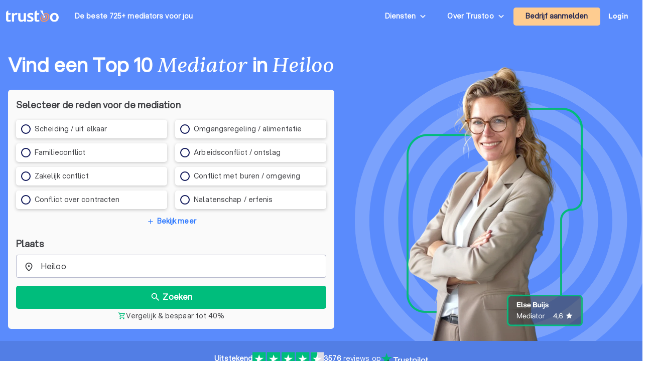

--- FILE ---
content_type: text/html; charset=UTF-8
request_url: https://trustoo.nl/noord-holland/heiloo/mediator/
body_size: 1773
content:
<!DOCTYPE html>
<html lang="en">
<head>
    <meta charset="utf-8">
    <meta name="viewport" content="width=device-width, initial-scale=1">
    <title></title>
    <style>
        body {
            font-family: "Arial";
        }
    </style>
    <script type="text/javascript">
    window.awsWafCookieDomainList = [];
    window.gokuProps = {
"key":"AQIDAHjcYu/GjX+QlghicBgQ/7bFaQZ+m5FKCMDnO+vTbNg96AH8rhIMJ+z/0ZlnwNGCUsFTAAAAfjB8BgkqhkiG9w0BBwagbzBtAgEAMGgGCSqGSIb3DQEHATAeBglghkgBZQMEAS4wEQQM0xF1depSHZO07bzbAgEQgDtkDWjfu/iA1FFovrm1DbICsUAV04yfVyp7MT61DYp7EWM6jDnLUg9RkBp27QieKrX3EpH4gWzcP8WQoA==",
          "iv":"EkQVKgFasQAABD/G",
          "context":"YZT36t/+8vw5BACCL2VM5P2f0VRE1ukZo8BXMM+qc+ZCy3BK5I83Nt/K+U3EZgANfvqtvAbsOiPfbUIfqR/XMmZ5RQ8Cc5k3NZ4BxzJ40KNWvyfRorfEgpV0LjqcW6nyVMWqoem0udPAOYbJvylAuAQ9WkG3sLfm6mxzOmJOU/QBVO6tQ91QcVhV0C4IpVoad5TqZaX9Lj13PIh3Gm4F0n5vnbHPfN5GFBhSC7Bes278rOghH6oTpctKjwyGBACCCTPXkUl3hydnO0Z4vbVMr54QluYHqOefIKnIiceafRoJ3Jce/mC1AeOPee01DwQj3/BgqL41hfWRxlzKnAp/x9g0bAoFqIiGdfj3xwTLgHVc6kRs"
};
    </script>
    <script src="https://50a88e8d24b9.abb79484.us-east-2.token.awswaf.com/50a88e8d24b9/6119ede14d70/c383e64532ea/challenge.js"></script>
</head>
<body>
    <div id="challenge-container"></div>
    <script type="text/javascript">
        AwsWafIntegration.saveReferrer();
        AwsWafIntegration.checkForceRefresh().then((forceRefresh) => {
            if (forceRefresh) {
                AwsWafIntegration.forceRefreshToken().then(() => {
                    window.location.reload(true);
                });
            } else {
                AwsWafIntegration.getToken().then(() => {
                    window.location.reload(true);
                });
            }
        });
    </script>
    <noscript>
        <h1>JavaScript is disabled</h1>
        In order to continue, we need to verify that you're not a robot.
        This requires JavaScript. Enable JavaScript and then reload the page.
    </noscript>
</body>
</html>

--- FILE ---
content_type: text/html; charset=utf-8
request_url: https://trustoo.nl/noord-holland/heiloo/mediator/
body_size: 154278
content:
<!DOCTYPE html><html lang="nl-NL" class="aspektafont_d759d7b7-module__C5j9dW__variable sentientfont_ededcc03-module___WC3Tq__variable"><head><meta charSet="utf-8"/><meta name="viewport" content="width=device-width, initial-scale=1"/><link rel="preload" as="image" href="https://static.trustoo.nl/icon/price_graph.webp"/><link rel="preload" as="image" href="https://static.trustoo.nl/trustoologo_white.svg"/><link rel="preload" as="image" href="https://static.trustoo.nl/misc/flags/nl.png"/><link rel="preload" as="image" href="https://static.trustoo.nl/misc/flags/be.png"/><link rel="preload" as="image" href="https://static.trustoo.nl/misc/flags/de.png"/><link rel="preload" as="image" href="https://static.trustoo.nl/misc/flags/es.png"/><link rel="preload" as="image" href="https://static.trustoo.nl/trustoologo_2+.svg"/><link rel="preload" as="image" href="https://cdn.sanity.io/images/1v2vgc61/trustoo/3563dc2b474f3da47826eaac24f324586b0ddb0c-740x486.png/eigen-woning-bij-scheiding.webp?w=700"/><link rel="preload" as="image" href="https://cdn.sanity.io/images/1v2vgc61/trustoo/12245b247c2836fd1345e9b0e4306d407c09f0b5-2121x1414.jpg/ouderschap-n-de-scheiding.webp?w=700"/><link rel="preload" as="image" href="https://cdn.sanity.io/images/1v2vgc61/trustoo/117ebb8a770f584014c553df707324981a82c4c2-1920x1282.png/wat-is-exit-mediation-.webp?w=700"/><link rel="stylesheet" href="https://static.trustoo.nl/next_static/prod/2814e45e/_next/static/chunks/b41fdc1934b0fd98.css" data-precedence="next"/><link rel="stylesheet" href="https://static.trustoo.nl/next_static/prod/2814e45e/_next/static/chunks/878c56cb44e62eff.css" data-precedence="next"/><link rel="stylesheet" href="https://static.trustoo.nl/next_static/prod/2814e45e/_next/static/chunks/b6383f61c40c6019.css" data-precedence="next"/><link rel="stylesheet" href="https://static.trustoo.nl/next_static/prod/2814e45e/_next/static/chunks/0ed05e40188ccdba.css" data-precedence="next"/><link rel="preload" as="script" fetchPriority="low" href="https://static.trustoo.nl/next_static/prod/2814e45e/_next/static/chunks/65f3bf143a3eee6e.js"/><script src="https://static.trustoo.nl/next_static/prod/2814e45e/_next/static/chunks/cc12d1a9e1c9aa30.js" async=""></script><script src="https://static.trustoo.nl/next_static/prod/2814e45e/_next/static/chunks/11b8277e82be50a8.js" async=""></script><script src="https://static.trustoo.nl/next_static/prod/2814e45e/_next/static/chunks/acefe0a5cefa2226.js" async=""></script><script src="https://static.trustoo.nl/next_static/prod/2814e45e/_next/static/chunks/f716072fb16364aa.js" async=""></script><script src="https://static.trustoo.nl/next_static/prod/2814e45e/_next/static/chunks/turbopack-f09ac5100f8701e4.js" async=""></script><script src="https://static.trustoo.nl/next_static/prod/2814e45e/_next/static/chunks/a7a947d3f6856f5f.js" async=""></script><script src="https://static.trustoo.nl/next_static/prod/2814e45e/_next/static/chunks/6e3bf5401a3db612.js" async=""></script><script src="https://static.trustoo.nl/next_static/prod/2814e45e/_next/static/chunks/b741a00c74915b46.js" async=""></script><script src="https://static.trustoo.nl/next_static/prod/2814e45e/_next/static/chunks/c1d00b88bec1c900.js" async=""></script><script src="https://static.trustoo.nl/next_static/prod/2814e45e/_next/static/chunks/d8e31571dad0af43.js" async=""></script><script src="https://static.trustoo.nl/next_static/prod/2814e45e/_next/static/chunks/1ab8648039be581a.js" async=""></script><script src="https://static.trustoo.nl/next_static/prod/2814e45e/_next/static/chunks/ee1f36787f0ba3ec.js" async=""></script><script src="https://static.trustoo.nl/next_static/prod/2814e45e/_next/static/chunks/c1c61695b01fb599.js" async=""></script><script src="https://static.trustoo.nl/next_static/prod/2814e45e/_next/static/chunks/94150a337609fa9a.js" async=""></script><script src="https://static.trustoo.nl/next_static/prod/2814e45e/_next/static/chunks/d0bf8005ce34bde1.js" async=""></script><script src="https://static.trustoo.nl/next_static/prod/2814e45e/_next/static/chunks/fbba821d62edc529.js" async=""></script><script src="https://static.trustoo.nl/next_static/prod/2814e45e/_next/static/chunks/d0843acb49851137.js" async=""></script><script src="https://static.trustoo.nl/next_static/prod/2814e45e/_next/static/chunks/447671129e92109d.js" async=""></script><script src="https://static.trustoo.nl/next_static/prod/2814e45e/_next/static/chunks/688ad14dff51b4e6.js" async=""></script><script src="https://static.trustoo.nl/next_static/prod/2814e45e/_next/static/chunks/65cec8e048fff117.js" async=""></script><script src="https://static.trustoo.nl/next_static/prod/2814e45e/_next/static/chunks/938f6e9ec51e97f5.js" async=""></script><script src="https://static.trustoo.nl/next_static/prod/2814e45e/_next/static/chunks/f625b22437cb6f5e.js" async=""></script><link rel="preload" as="image" href="https://cdn.sanity.io/images/1v2vgc61/trustoo/476cc0ed50a2793dcc51231b6ba91ea2bc155af0-3794x2524.jpg/8-tips-bij-het-zoeken-van-een-mediator.webp?w=700"/><link rel="preload" as="image" href="https://cdn.sanity.io/images/1v2vgc61/trustoo/c9551797cc77e90b3f5dda3c3bea82de55e46c5f-1920x1281.jpg/wat-is-arbeidsmediation-.webp?w=700"/><link rel="preload" as="image" href="https://cdn.sanity.io/images/1v2vgc61/trustoo/8098cad9e13747509a5eb05e4acb7c07c45a0aa1-2071x1448.jpg/welke-gevolgen-heeft-een-scheiding-op-kinderen-.webp?w=700"/><link rel="preload" as="image" href="https://cdn.sanity.io/images/1v2vgc61/trustoo/31bac14e2c34f00989b2c4e582a43c1c6f879fbe-2121x1414.jpg/scheiden-via-een-advocaat-is-dat-verplicht-.webp?w=700"/><link rel="preload" as="image" href="https://cdn.sanity.io/images/1v2vgc61/trustoo/476cc0ed50a2793dcc51231b6ba91ea2bc155af0-3794x2524.jpg/alles-over-een-mediator-bij-een-scheiding.webp?w=700"/><link rel="preload" as="image" href="https://static.trustoo.nl/services/licences/nivre-logo.png"/><link rel="preload" as="image" href="https://static.trustoo.nl/services/licences/Raad-voor-Rechtsbijstand.png"/><link rel="preload" as="image" href="https://static.trustoo.nl/services/licences/MfN.png"/><link rel="preload" as="image" href="https://static.trustoo.nl/services/licences/NMv-logo.JPG"/><link rel="preload" as="image" href="https://static.trustoo.nl/icon/premium.svg"/><link rel="preload" as="image" href="https://static.trustoo.nl/icon/flash_on.svg"/><link rel="preload" as="image" href="https://static.trustoo.nl/badges/top_pro_icon.svg"/><link rel="preload" as="image" href="https://static.trustoo.nl/icon/claimed.svg"/><link rel="preload" as="image" href="https://static.trustoo.nl/users/1097316/077237da23.png"/><link rel="preload" as="image" href="https://static.trustoo.nl/users/522476/37ffc56f54.jpg"/><link rel="preload" as="image" href="https://static.trustoo.nl/users/11675/7a9e2bce9f.webp"/><link rel="preload" as="image" href="https://static.trustoo.nl/users/288448/af433240a3.png"/><meta name="next-size-adjust" content=""/><meta name="theme-color" content="#5A8BFC"/><title>Top 10 Mediators in Heiloo  | Prijzen &amp; Reviews | Trustoo</title><meta name="description" content="Bekijk de top 10 mediators in Heiloo met in totaal 50+ reviews en een gemiddelde Trustoo-score van 8.8. Bekijk, vergelijk &amp; bespaar."/><meta name="robots" content="index, follow"/><link rel="canonical" href="https://trustoo.nl/noord-holland/heiloo/mediator/"/><link rel="icon" href="/favicon.ico"/><link rel="apple-touch-icon" href="/apple-touch-icon.png" type="image/png"/><link rel="mask-icon" href="/safari-pinned-tab.svg" color="#5bbad5"/><meta id="_user_id" content=""/><meta id="_user_id" content=""/><script data-cookieconsent="ignore">
                          (function(w,d,s,l,i){w[l]=w[l]||[];w[l].push({'gtm.start':
                        new Date().getTime(),event:'gtm.js'});var f=d.getElementsByTagName(s)[0],
                        j=d.createElement(s),dl=l!='dataLayer'?'&l='+l:'';j.async=true;j.src=
                        'https://www.googletagmanager.com/gtm.js?id='+i+dl;f.parentNode.insertBefore(j,f);
                    })(window,document,'script','dataLayer','GTM-T2DVHQ6');
                    </script><script src="https://static.trustoo.nl/next_static/prod/2814e45e/_next/static/chunks/a6dad97d9634a72d.js" noModule=""></script></head><body><div hidden=""><!--$--><!--/$--></div><script>window.dataLayer = window.dataLayer || [];</script><div class="bg-bg"><div class="min-h-svh bg-primary-500 flex flex-col relative z-[1]"><header class="NavHeader-module__AtLpVW__root NavHeader-module__AtLpVW__dark"><div class="flex flex-nowrap items-stretch justify-between gap-5 px-3 max-w-xxl m-auto"><div class="flex lg:hidden"><details id="summary" class="disclosure-module__IzdcAG__root disclosure-module__IzdcAG__fullScreen"><summary><i data-nosnippet="true" class="material-icons-outlined icon-module__OeK7Wa__icon    py-4      ">menu</i></summary><div><!--$?--><template id="B:0"></template><div>Loading...</div><!--/$--></div></details></div><div class="flex-grow flex items-center"><a href="/"><img height="23.863636363636363px" width="105px" src="https://static.trustoo.nl/trustoologo_2+.svg" alt="logo"/></a><div class="pl-4 hidden sm:flex md:pl-8 "><span class="poppins ">De beste 725+ mediators<!-- --> <span style="white-space:nowrap">voor jou</span></span></div></div><div class="hidden lg:block"><details class="disclosure-module__IzdcAG__root disclosure-module__IzdcAG__borderBottom disclosure-module__IzdcAG__fullScreen disclosure-module__IzdcAG__showArrows"><summary><span class="inline-block p-6 pr-1 poppins whitespace-nowrap">Diensten</span></summary><div><div class=" HeaderMenuDesktop-module-scss-module__PeP7zW__root"><div class="maxWidth-module__S5gvvq__root maxWidth-module__S5gvvq__l HeaderMenuDesktop-module-scss-module__PeP7zW__grid"><div class="leading-loose"><b class="font-bold text-dark leading-[120%] font-heading text-[0.875rem]">Verbouwen &amp; verhuizen</b><div class="HeaderMenuDesktop-module-scss-module__PeP7zW__serviceList"><a class=" text-bodyDark" href="/nederland/asbest/">Asbestverwijderaars</a><a class=" text-bodyDark" href="/nederland/bouwkundige-keuring/">Bouwkundige keurders</a><a class=" text-bodyDark" href="/nederland/dakdekker/">Dakdekkers</a><a class=" text-bodyDark" href="/nederland/dakgoot/">Dakgootspecialisten</a><a class=" text-bodyDark" href="/nederland/dakkapellen/">Dakkapel specialisten</a><a class=" text-bodyDark" href="/nederland/keukenrenovatie/">Keukenspecialisten</a><a class=" text-bodyDark" href="/nederland/metselaar/">Metselaars</a><a class=" text-bodyDark" href="/nederland/opslag/">Opslagruimtes</a><a class=" text-bodyDark" href="/nederland/rioolservice/">Rioolservices</a><a class=" text-bodyDark" href="/nederland/sloopbedrijf/">Sloopbedrijven</a><a class=" text-bodyDark" href="/nederland/tegelzetter/">Tegelzetters</a><a class=" text-bodyDark" href="/nederland/timmerman/">Timmermannen</a><a class=" text-bodyDark" href="/nederland/verhuisbedrijf/">Verhuisbedrijven</a></div></div><div class="leading-loose"><b class="font-bold text-dark leading-[120%] font-heading text-[0.875rem]">Huis &amp; tuin</b><div class="HeaderMenuDesktop-module-scss-module__PeP7zW__serviceList"><a class=" text-bodyDark" href="/nederland/aannemer/">Aannemers</a><a class=" text-bodyDark" href="/nederland/architect/">Architecten</a><a class=" text-bodyDark" href="/nederland/badkamer-renovatie/">Badkamer installateurs</a><a class=" text-bodyDark" href="/nederland/boomverzorging/">Boomverzorgers</a><a class=" text-bodyDark" href="/nederland/elektricien/">Elektriciens</a><a class=" text-bodyDark" href="/nederland/gevelreiniging/">Gevelreinigers</a><a class=" text-bodyDark" href="/nederland/gevelrenovatie/">Gevelspecialisten</a><a class=" text-bodyDark" href="/nederland/hekwerk/">Hekwerkspecialisten</a><a class=" text-bodyDark" href="/nederland/hovenier/">Hoveniers</a><a class=" text-bodyDark" href="/nederland/interieurstylist/">Interieurstylisten</a><a class=" text-bodyDark" href="/nederland/isolatie/">Isolatiebedrijven</a><a class=" text-bodyDark" href="/nederland/klusjesman/">Klusjesmannen</a><a class=" text-bodyDark" href="/nederland/meubelmaker/">Meubelmakers</a><a class=" text-bodyDark" href="/nederland/ongediertebestrijder/">Ongediertebestrijders</a><a class=" text-bodyDark" href="/nederland/schilder/">Schilders</a><a class=" text-bodyDark" href="/nederland/schoorsteenveger/">Schoorsteenvegers</a><a class=" text-bodyDark" href="/nederland/stoffeerder/">Stoffeerders</a><a class=" text-bodyDark" href="/nederland/stratenmaker/">Stratenmakers</a><a class=" text-bodyDark" href="/nederland/stukadoor/">Stukadoors</a><a class=" text-bodyDark" href="/nederland/traprenovatie/">Traprenovatie bedrijven</a><a class=" text-bodyDark" href="/nederland/vloerlegger/">Vloerleggers</a><a class=" text-bodyDark" href="/nederland/vochtbestrijding/">Vochtbestrijders</a><a class=" text-bodyDark" href="/nederland/zonwering/">Zonwering specialisten</a></div></div><div class="leading-loose"><b class="font-bold text-dark leading-[120%] font-heading text-[0.875rem]">Duurzaamheid &amp; installatie</b><div class="HeaderMenuDesktop-module-scss-module__PeP7zW__serviceList"><a class=" text-bodyDark" href="/nederland/airco-installateur/">Airco installateurs</a><a class=" text-bodyDark" href="/nederland/alarmsystemen/">Alarmsysteem bedrijven</a><a class=" text-bodyDark" href="/nederland/cv-verwarmings-installateur/">Cv- en verwarmingsinstallateurs</a><a class=" text-bodyDark" href="/nederland/energielabel-adviseur/">Energielabel adviseurs</a><a class=" text-bodyDark" href="/nederland/glaszetter/">Glaszetters</a><a class=" text-bodyDark" href="/nederland/kozijnen/">Kozijnen specialisten</a><a class=" text-bodyDark" href="/nederland/laadpalen/">Laadpaal installateurs</a><a class=" text-bodyDark" href="/nederland/loodgieter/">Loodgieters</a><a class=" text-bodyDark" href="/nederland/thuisbatterij/">Thuisbatterij installateurs</a><a class=" text-bodyDark" href="/nederland/warmtepomp-installateur/">Warmtepomp installateurs</a><a class=" text-bodyDark" href="/nederland/zonnepanelen/">Zonnepanelen-installateurs</a></div></div><div class="leading-loose"><b class="font-bold text-dark leading-[120%] font-heading text-[0.875rem]">Persoonlijke diensten</b><div class="HeaderMenuDesktop-module-scss-module__PeP7zW__serviceList"><a class=" text-bodyDark" href="/nederland/aankoopmakelaar/">Aankoopmakelaars</a><a class=" text-bodyDark" href="/nederland/advocaat/">Advocaten</a><a class=" text-bodyDark" href="/nederland/belastingadviseur/">Belastingadviseurs</a><a class=" text-bodyDark" href="/nederland/coaching/">Coaches</a><a class=" text-bodyDark" href="/nederland/dietist/">Diëtisten</a><a class=" text-bodyDark" href="/nederland/financieel-adviseur/">Financieel adviseurs</a><a class=" text-bodyDark" href="/nederland/hypotheekadviseur/">Hypotheekadviseurs</a><a class=" text-bodyDark" href="/nederland/loopbaancoach/">Loopbaancoaches</a><a class=" text-bodyDark" href="/nederland/makelaar/">Makelaars</a><a class=" text-bodyDark" href="/nederland/mediator/">Mediators</a><a class=" text-bodyDark" href="/nederland/notaris/">Notarissen</a><a class=" text-bodyDark" href="/nederland/personal-trainer/">Personal trainers</a><a class=" text-bodyDark" href="/nederland/psycholoog/">Psychologen</a><a class=" text-bodyDark" href="/nederland/relatietherapeut/">Relatietherapeuten</a><a class=" text-bodyDark" href="/nederland/rijschool/">Rijscholen</a><a class=" text-bodyDark" href="/nederland/mediator-scheiding/">Scheidingsmediators</a><a class=" text-bodyDark" href="/nederland/taxateur/">Taxateurs</a><a class=" text-bodyDark" href="/nederland/tolk/">Tolken</a><a class=" text-bodyDark" href="/nederland/verkoopmakelaar/">Verkoopmakelaars</a><a class=" text-bodyDark" href="/nederland/verzekering/">Verzekeringsadviseurs</a></div></div><div class="leading-loose"><b class="font-bold text-dark leading-[120%] font-heading text-[0.875rem]">Zakelijke diensten</b><div class="HeaderMenuDesktop-module-scss-module__PeP7zW__serviceList"><a class=" text-bodyDark" href="/nederland/accountant/">Accountants</a><a class=" text-bodyDark" href="/nederland/beveiliging/">Beveiligingsbedrijven</a><a class=" text-bodyDark" href="/nederland/boekhouder/">Boekhouders</a><a class=" text-bodyDark" href="/nederland/grafisch-ontwerper/">Grafisch ontwerpers</a><a class=" text-bodyDark" href="/nederland/incassobureau/">Incassobureaus</a><a class=" text-bodyDark" href="/nederland/koffieautomaat/">Koffieautomaat leveranciers</a><a class=" text-bodyDark" href="/nederland/online-marketing/">Online marketing bureaus</a><a class=" text-bodyDark" href="/nederland/reclamebureau/">Reclamebureaus</a><a class=" text-bodyDark" href="/nederland/schoonmaakbedrijf/">Schoonmaakbedrijven</a><a class=" text-bodyDark" href="/nederland/seo-specialist/">SEO-specialisten</a><a class=" text-bodyDark" href="/nederland/tekstschrijver/">Tekstschrijvers</a><a class=" text-bodyDark" href="/nederland/vertaler/">Vertaalbureaus</a><a class=" text-bodyDark" href="/nederland/webdesign/">Webdesigners</a></div></div><div class="leading-loose"><b class="font-bold text-dark leading-[120%] font-heading text-[0.875rem]">Evenementen</b><div class="HeaderMenuDesktop-module-scss-module__PeP7zW__serviceList"><a class=" text-bodyDark" href="/nederland/catering/">Cateraars</a><a class=" text-bodyDark" href="/nederland/dj/">Dj&#x27;s</a><a class=" text-bodyDark" href="/nederland/fotograaf/">Fotografen</a><a class=" text-bodyDark" href="/nederland/trouwfotograaf/">Trouwfotografen</a><a class=" text-bodyDark" href="/nederland/uitvaartverzorger/">Uitvaartverzorgers</a><a class=" text-bodyDark" href="/nederland/videograaf/">Videografen</a><a class=" text-bodyDark" href="/nederland/weddingplanner/">Weddingplanners</a></div></div></div></div></div></details></div><div class="hidden lg:block"><details class="disclosure-module__IzdcAG__root disclosure-module__IzdcAG__absolute disclosure-module__IzdcAG__borderBottom disclosure-module__IzdcAG__showArrows"><summary><span class="inline-block p-6 pr-1 poppins whitespace-nowrap">Over Trustoo</span></summary><div class="grid gap-3 whitespace-nowrap bg-white"><a href="/over-trustoo/"><b>Over Trustoo</b></a><a href="/hoe-werkt-trustoo/"><b>Hoe het werkt</b></a><a href="https://trustoo.homerun.co/" target="_blank" rel="nofollow noopener"><b>Werken bij Trustoo</b></a><a href="/contact/"><b>Contact</b></a></div></details></div><div class="items-center flex md:flex"><!--$--><button class="button-module__4-hbqa__btnReset button-module__4-hbqa__cta NavHeader-module__AtLpVW__signUpBtn NavHeader-module__AtLpVW__btnBorderedMobile "><a class="poppins p-6 whitespace-nowrap" target="_blank" href="/bedrijf-aanmelden/mediator/">Bedrijf aanmelden</a></button><!--/$--></div><div class="flex items-center"><!--$--><!--/$--></div><div class="flex items-center hidden md:flex"><!--$--><div class="menuUserItem-module__WIkP1G__root"><a class="menuUserItem-module__WIkP1G__loginBtn" href="/login/">Login</a></div><!--/$--></div></div><!--$--><!--/$--></header><div class="h-full grow flex flex-col"><div class="max-w-xxl mx-auto w-full flex flex-1 px-4 pt-16 md:pt-20 relative"><div class="absolute inset-0 overflow-hidden pointer-events-none select-none lg:hidden z-[-1]"><svg class="absolute left-1/2 top-[62%] -translate-x-1/2 -translate-y-1/2 w-[520px] h-[520px]" viewBox="0 0 1387 1387" fill="none" xmlns="http://www.w3.org/2000/svg"><g opacity="0.2"><path d="M1332.47 423.535C1315.08 382.432 1293.56 342.79 1268.52 305.708C1243.71 268.999 1215.24 234.486 1183.88 203.122C1152.51 171.758 1118 143.277 1081.29 118.484C1044.22 93.4356 1004.57 71.9181 963.465 54.5295C877.914 18.3498 787.088 0 693.495 0C599.902 0 509.076 18.3498 423.535 54.5295C382.432 71.9181 342.79 93.4356 305.708 118.484C268.999 143.287 234.486 171.758 203.122 203.122C171.758 234.486 143.277 268.999 118.484 305.708C93.4356 342.79 71.9181 382.432 54.5295 423.535C18.3498 509.076 0 599.902 0 693.495C0 787.088 18.3498 877.914 54.5295 963.455C71.9181 1004.56 93.4356 1044.2 118.484 1081.28C143.287 1117.99 171.758 1152.5 203.122 1183.87C234.486 1215.23 268.999 1243.71 305.708 1268.51C342.78 1293.55 382.432 1315.07 423.535 1332.46C509.076 1368.64 599.902 1386.99 693.495 1386.99C787.088 1386.99 877.914 1368.64 963.455 1332.46C1004.56 1315.07 1044.2 1293.55 1081.28 1268.51C1117.99 1243.7 1152.5 1215.23 1183.87 1183.87C1215.23 1152.5 1243.71 1117.99 1268.51 1081.28C1293.55 1044.21 1315.07 1004.56 1332.46 963.455C1368.64 877.914 1386.99 787.088 1386.99 693.495C1386.99 599.902 1368.64 509.076 1332.46 423.535H1332.47ZM1276.82 923.333C1257.18 973.145 1231.34 1019.84 1200.26 1062.46C1197.29 1066.52 1194.28 1070.54 1191.23 1074.52C1185.12 1082.5 1178.83 1090.31 1172.34 1097.97C1169.11 1101.81 1165.82 1105.59 1162.5 1109.35C1157.51 1114.98 1152.42 1120.51 1147.23 1125.95C1142.04 1131.4 1136.75 1136.74 1131.37 1142C1118.82 1154.26 1105.75 1165.99 1092.21 1177.17C1088.33 1180.37 1084.43 1183.51 1080.48 1186.61C1076.53 1189.71 1072.54 1192.77 1068.52 1195.77C1062.49 1200.29 1056.37 1204.69 1050.17 1208.98C1046.04 1211.85 1041.88 1214.66 1037.67 1217.43C1033.46 1220.19 1029.22 1222.91 1024.95 1225.58C1020.67 1228.25 1016.37 1230.87 1012.02 1233.43C1001.16 1239.85 990.102 1245.95 978.843 1251.72C969.83 1256.34 960.699 1260.73 951.441 1264.92C946.812 1267.01 942.153 1269.05 937.465 1271.03C930.433 1274 923.343 1276.85 916.183 1279.57C911.407 1281.38 906.611 1283.14 901.786 1284.85C896.961 1286.55 892.106 1288.19 887.222 1289.77C870.137 1295.32 852.739 1300.15 835.046 1304.23C827.465 1305.98 819.835 1307.6 812.146 1309.07C799.337 1311.52 786.391 1313.59 773.318 1315.25C762.863 1316.58 752.32 1317.65 741.709 1318.46C725.791 1319.66 709.707 1320.28 693.485 1320.28C685.374 1320.28 677.293 1320.12 669.251 1319.82C666.574 1319.72 663.896 1319.6 661.229 1319.47C653.216 1319.06 645.242 1318.5 637.308 1317.8C629.374 1317.09 621.489 1316.24 613.643 1315.25C604.453 1314.08 595.322 1312.71 586.26 1311.15C438.246 1285.64 307.993 1208.22 214.93 1098.32C192.138 1071.41 171.572 1042.54 153.526 1012.01C149.672 1005.5 145.945 998.909 142.326 992.25C138.707 985.591 135.206 978.853 131.822 972.046C129.566 967.506 127.369 962.945 125.222 958.345C120.926 949.146 116.856 939.829 113.002 930.404C111.079 925.687 109.206 920.94 107.392 916.173C103.763 906.631 100.36 896.97 97.1919 887.212C94.8185 879.896 92.5726 872.511 90.4542 865.076C89.0419 860.124 87.6983 855.132 86.4135 850.13C73.5265 800.063 66.6809 747.573 66.6809 693.485C66.6809 639.397 73.5363 586.908 86.4135 536.841C87.6983 531.829 89.0517 526.847 90.4542 521.894C92.5628 514.46 94.8087 507.075 97.1919 499.759C100.36 490 103.763 480.34 107.392 470.797C108.941 466.707 110.55 462.647 112.187 458.597C113.413 455.556 114.659 452.526 115.934 449.515C118.906 442.483 122.005 435.52 125.222 428.625C127.369 424.025 129.566 419.465 131.822 414.924C132.95 412.659 134.088 410.393 135.245 408.147C138.128 402.518 141.1 396.937 144.14 391.406C147.19 385.874 150.319 380.392 153.526 374.968C262.634 190.441 463.618 66.6907 693.495 66.6907C845.246 66.6907 984.394 120.612 1092.84 210.35C1098.54 215.078 1104.16 219.893 1109.7 224.816C1113.39 228.092 1117.04 231.417 1120.66 234.781C1124.27 238.145 1127.84 241.548 1131.37 245C1143.92 257.259 1155.97 270.039 1167.46 283.308C1213.44 336.376 1250.64 397.251 1276.83 463.677C1304.89 534.84 1320.31 612.378 1320.31 693.515C1320.31 774.652 1304.89 852.18 1276.83 923.352L1276.82 923.333Z" fill="white"></path><path d="M296.989 298.343C-54.245 646.439 198.277 1256.15 692.808 1253.9C1085.26 1261.33 1367.9 834.693 1208.46 476.181C1063.6 115.228 566.9 17.9869 296.989 298.343ZM1166.19 832.427C1045.8 1236.98 509.017 1315.09 278.424 961.513C128.929 733.853 199.964 417.503 432.303 275.403C819.599 39.9359 1288.75 396.045 1166.18 832.427H1166.19Z" fill="white"></path><path d="M692.808 534.526C604.845 534.526 533.192 606.179 533.192 694.142C533.192 782.105 604.845 853.759 692.808 853.759C780.772 853.759 852.425 782.105 852.425 694.142C852.425 606.179 780.772 534.526 692.808 534.526Z" fill="white"></path><path d="M485.626 487.627C301.775 669.83 433.96 988.984 692.808 987.807C898.235 991.691 1046.18 768.375 962.729 580.719C886.898 391.778 626.902 340.878 485.626 487.637V487.627ZM912.476 749.437C859.221 959.375 569.529 982.07 484.302 782.91C450.653 705.244 465.707 609.926 521.825 546.53C679.814 369.064 966.682 518.138 912.476 749.437Z" fill="white"></path><path d="M391.308 392.661C123.741 657.766 316.114 1122.29 692.808 1120.53C991.769 1126.21 1207.01 801.22 1085.63 528.141C975.263 253.199 596.911 179.065 391.308 392.661ZM1024.2 834.173C931.1 1066.11 611.917 1128.7 438.462 948.479C212.734 724.859 375.037 332.953 692.808 334.454C945.017 329.648 1126.57 603.816 1024.2 834.173Z" fill="white"></path></g></svg></div><div class="flex justify-between w-full"><div class="flex flex-col justify-center space-y-4 md:space-y-6 lg:max-w-3xl"><div class="text-center md:text-left lg:max-w-2xl"><h1 class="font-bold text-dark leading-[120%] font-heading text-[1.5rem] md:text-[2.5rem] md:leading-tight text-white inline">Vind een Top 10 <span class="font-display font-normal leading-[120%] text-[1.5rem] md:text-[2.5rem]">Mediator</span> in <span class="font-display font-normal leading-[120%] text-[1.5rem] md:text-[2.5rem]">Heiloo</span> </h1><div class="inline-block lg:hidden"><div class="inline-flex gap-2 items-center cursor-pointer"><span class="font-bold underline text-white text-[14px] md:text-[16px]">Wijzig plaats</span><i data-nosnippet="true" style="font-size:16px;transform:rotate(0.03deg)" class="material-icons-outlined icon-module__OeK7Wa__icon    text-white      ">edit</i></div></div></div><div class="lg:max-w-2xl bg-surface rounded-md p-4 space-y-4"><span class="leading-relaxed text-bodyDark text-base md:text-lg text-black font-bold">Selecteer de reden voor de mediation</span><div><form role="search" class="lg:max-w-2xl space-y-4 md-tall:space-y-6 !mt-4"><div><div><div class="radioList-module__O7BTnq__useCols  radioList-module__O7BTnq__maxFiveMobile"><div data-cy-question-type="2"><div class="RadioCheckboxItem-module__SfPUhq__root  RadioCheckboxItem-module__SfPUhq__twoLines   "><label data-cy="radio-checkbox-item" for="_radio_list_subject_filter_145" tabindex="0" class="RadioCheckboxItem-module__SfPUhq__item false "><input class="RadioCheckboxItem-module__SfPUhq__hiddenInput" type="radio" id="_radio_list_subject_filter_145" name="radio_list_subject_filter"/><i class="radioIcon-module__aedqBa__root radioIcon-module__aedqBa__large radioIcon-module__aedqBa__thick "><i></i></i>Scheiding / uit elkaar</label></div><div class="RadioCheckboxItem-module__SfPUhq__root  RadioCheckboxItem-module__SfPUhq__twoLines   "><label data-cy="radio-checkbox-item" for="_radio_list_subject_filter_147" tabindex="0" class="RadioCheckboxItem-module__SfPUhq__item false "><input class="RadioCheckboxItem-module__SfPUhq__hiddenInput" type="radio" id="_radio_list_subject_filter_147" name="radio_list_subject_filter"/><i class="radioIcon-module__aedqBa__root radioIcon-module__aedqBa__large radioIcon-module__aedqBa__thick "><i></i></i>Omgangsregeling / alimentatie</label></div><div class="RadioCheckboxItem-module__SfPUhq__root  RadioCheckboxItem-module__SfPUhq__twoLines   "><label data-cy="radio-checkbox-item" for="_radio_list_subject_filter_148" tabindex="0" class="RadioCheckboxItem-module__SfPUhq__item false "><input class="RadioCheckboxItem-module__SfPUhq__hiddenInput" type="radio" id="_radio_list_subject_filter_148" name="radio_list_subject_filter"/><i class="radioIcon-module__aedqBa__root radioIcon-module__aedqBa__large radioIcon-module__aedqBa__thick "><i></i></i>Familieconflict</label></div><div class="RadioCheckboxItem-module__SfPUhq__root  RadioCheckboxItem-module__SfPUhq__twoLines   "><label data-cy="radio-checkbox-item" for="_radio_list_subject_filter_152" tabindex="0" class="RadioCheckboxItem-module__SfPUhq__item false "><input class="RadioCheckboxItem-module__SfPUhq__hiddenInput" type="radio" id="_radio_list_subject_filter_152" name="radio_list_subject_filter"/><i class="radioIcon-module__aedqBa__root radioIcon-module__aedqBa__large radioIcon-module__aedqBa__thick "><i></i></i>Arbeidsconflict / ontslag</label></div><div class="RadioCheckboxItem-module__SfPUhq__root  RadioCheckboxItem-module__SfPUhq__twoLines   "><label data-cy="radio-checkbox-item" for="_radio_list_subject_filter_207" tabindex="0" class="RadioCheckboxItem-module__SfPUhq__item false "><input class="RadioCheckboxItem-module__SfPUhq__hiddenInput" type="radio" id="_radio_list_subject_filter_207" name="radio_list_subject_filter"/><i class="radioIcon-module__aedqBa__root radioIcon-module__aedqBa__large radioIcon-module__aedqBa__thick "><i></i></i>Zakelijk conflict</label></div><div class="RadioCheckboxItem-module__SfPUhq__root  RadioCheckboxItem-module__SfPUhq__twoLines   "><label data-cy="radio-checkbox-item" for="_radio_list_subject_filter_209" tabindex="0" class="RadioCheckboxItem-module__SfPUhq__item false "><input class="RadioCheckboxItem-module__SfPUhq__hiddenInput" type="radio" id="_radio_list_subject_filter_209" name="radio_list_subject_filter"/><i class="radioIcon-module__aedqBa__root radioIcon-module__aedqBa__large radioIcon-module__aedqBa__thick "><i></i></i>Conflict met buren / omgeving</label></div><div class="RadioCheckboxItem-module__SfPUhq__root  RadioCheckboxItem-module__SfPUhq__twoLines   "><label data-cy="radio-checkbox-item" for="_radio_list_subject_filter_206" tabindex="0" class="RadioCheckboxItem-module__SfPUhq__item false "><input class="RadioCheckboxItem-module__SfPUhq__hiddenInput" type="radio" id="_radio_list_subject_filter_206" name="radio_list_subject_filter"/><i class="radioIcon-module__aedqBa__root radioIcon-module__aedqBa__large radioIcon-module__aedqBa__thick "><i></i></i>Conflict over contracten</label></div><div class="RadioCheckboxItem-module__SfPUhq__root  RadioCheckboxItem-module__SfPUhq__twoLines   "><label data-cy="radio-checkbox-item" for="_radio_list_subject_filter_146" tabindex="0" class="RadioCheckboxItem-module__SfPUhq__item false "><input class="RadioCheckboxItem-module__SfPUhq__hiddenInput" type="radio" id="_radio_list_subject_filter_146" name="radio_list_subject_filter"/><i class="radioIcon-module__aedqBa__root radioIcon-module__aedqBa__large radioIcon-module__aedqBa__thick "><i></i></i>Nalatenschap / erfenis</label></div></div></div></div><div class=""><div style="height:0.01px" class="divider-module__XKWqoq__xs   divider-module__XKWqoq__root "></div><div style="text-align:center"><button class="button-module__4-hbqa__btnReset button-module__4-hbqa__text !text-white"><div class="preIcon-module__0i3GVq__root  preIcon-module__0i3GVq__center    preIcon-module__0i3GVq__noWrap !text-foundationBlue"><i data-nosnippet="true" style="font-size:16px;transform:rotate(0.03deg)" class="material-icons-outlined icon-module__OeK7Wa__icon          ">add</i>Bekijk meer</div></button></div></div></div><div class="hidden lg:block"><div class="text-sm mb-2 md:text-lg text-black font-bold">Plaats</div><div class="bigPicker-module__HTNWvq__root   bigPicker-module__HTNWvq__useLeftPadding     bigPicker-module__HTNWvq__fixed   "><div class="inputField-module__fQ3JAq__root  inputField-module__fQ3JAq__valueFocus inputField-module__fQ3JAq__focused   inputField-module__fQ3JAq__notEmpty      "><label class="inputField-module__fQ3JAq__label"><div class="inputField-module__fQ3JAq__before "><i data-nosnippet="true" style="font-size:21px" class="material-icons-outlined icon-module__OeK7Wa__icon          ">place</i></div><input placeholder="Plaats" type="text" class="inputField-module__fQ3JAq__input" autoComplete="off" value="Heiloo"/><div class="inputField-module__fQ3JAq__placeholder"></div></label></div></div></div><button style="height:46px;font-size:16px" type="submit" class="button-module__4-hbqa__btnReset button-module__4-hbqa__secondary w-full flex items-center justify-center"><i data-nosnippet="true" style="font-size:21px" class="material-icons-outlined icon-module__OeK7Wa__icon          icon-module__OeK7Wa__colorWhite">search</i>Zoeken</button><div class="!mt-1 w-full flex align-center justify-center gap-1 text-sm text-black"><i data-nosnippet="true" style="font-size:16px;align-self:center;transform:rotate(0.03deg)" class="material-icons-outlined icon-module__OeK7Wa__icon    !text-secondary      icon-module__OeK7Wa__colorWhite">shopping_cart</i><span class="hidden md:block">Vergelijk &amp; bespaar tot 40%</span><span class="md:hidden">Vergelijk &amp; bespaar tot 40%</span></div></form><dialog class="Dialog-module__XQU8VG__root Dialog-module__XQU8VG__groovy Dialog-module__XQU8VG__wider Dialog-module__XQU8VG__mobileFull  bg-primary-50"></dialog></div></div></div><div class="hidden lg:block flex-1 grow self-end text-right pl-8 relative z-0"><svg class="absolute left-[57%] top-[60%] -translate-x-1/2 -translate-y-1/2 w-[600px] h-[600px] pointer-events-none select-none z-[-1]" viewBox="0 0 1387 1387" fill="none" xmlns="http://www.w3.org/2000/svg"><g opacity="0.2"><path d="M1332.47 423.535C1315.08 382.432 1293.56 342.79 1268.52 305.708C1243.71 268.999 1215.24 234.486 1183.88 203.122C1152.51 171.758 1118 143.277 1081.29 118.484C1044.22 93.4356 1004.57 71.9181 963.465 54.5295C877.914 18.3498 787.088 0 693.495 0C599.902 0 509.076 18.3498 423.535 54.5295C382.432 71.9181 342.79 93.4356 305.708 118.484C268.999 143.287 234.486 171.758 203.122 203.122C171.758 234.486 143.277 268.999 118.484 305.708C93.4356 342.79 71.9181 382.432 54.5295 423.535C18.3498 509.076 0 599.902 0 693.495C0 787.088 18.3498 877.914 54.5295 963.455C71.9181 1004.56 93.4356 1044.2 118.484 1081.28C143.287 1117.99 171.758 1152.5 203.122 1183.87C234.486 1215.23 268.999 1243.71 305.708 1268.51C342.78 1293.55 382.432 1315.07 423.535 1332.46C509.076 1368.64 599.902 1386.99 693.495 1386.99C787.088 1386.99 877.914 1368.64 963.455 1332.46C1004.56 1315.07 1044.2 1293.55 1081.28 1268.51C1117.99 1243.7 1152.5 1215.23 1183.87 1183.87C1215.23 1152.5 1243.71 1117.99 1268.51 1081.28C1293.55 1044.21 1315.07 1004.56 1332.46 963.455C1368.64 877.914 1386.99 787.088 1386.99 693.495C1386.99 599.902 1368.64 509.076 1332.46 423.535H1332.47ZM1276.82 923.333C1257.18 973.145 1231.34 1019.84 1200.26 1062.46C1197.29 1066.52 1194.28 1070.54 1191.23 1074.52C1185.12 1082.5 1178.83 1090.31 1172.34 1097.97C1169.11 1101.81 1165.82 1105.59 1162.5 1109.35C1157.51 1114.98 1152.42 1120.51 1147.23 1125.95C1142.04 1131.4 1136.75 1136.74 1131.37 1142C1118.82 1154.26 1105.75 1165.99 1092.21 1177.17C1088.33 1180.37 1084.43 1183.51 1080.48 1186.61C1076.53 1189.71 1072.54 1192.77 1068.52 1195.77C1062.49 1200.29 1056.37 1204.69 1050.17 1208.98C1046.04 1211.85 1041.88 1214.66 1037.67 1217.43C1033.46 1220.19 1029.22 1222.91 1024.95 1225.58C1020.67 1228.25 1016.37 1230.87 1012.02 1233.43C1001.16 1239.85 990.102 1245.95 978.843 1251.72C969.83 1256.34 960.699 1260.73 951.441 1264.92C946.812 1267.01 942.153 1269.05 937.465 1271.03C930.433 1274 923.343 1276.85 916.183 1279.57C911.407 1281.38 906.611 1283.14 901.786 1284.85C896.961 1286.55 892.106 1288.19 887.222 1289.77C870.137 1295.32 852.739 1300.15 835.046 1304.23C827.465 1305.98 819.835 1307.6 812.146 1309.07C799.337 1311.52 786.391 1313.59 773.318 1315.25C762.863 1316.58 752.32 1317.65 741.709 1318.46C725.791 1319.66 709.707 1320.28 693.485 1320.28C685.374 1320.28 677.293 1320.12 669.251 1319.82C666.574 1319.72 663.896 1319.6 661.229 1319.47C653.216 1319.06 645.242 1318.5 637.308 1317.8C629.374 1317.09 621.489 1316.24 613.643 1315.25C604.453 1314.08 595.322 1312.71 586.26 1311.15C438.246 1285.64 307.993 1208.22 214.93 1098.32C192.138 1071.41 171.572 1042.54 153.526 1012.01C149.672 1005.5 145.945 998.909 142.326 992.25C138.707 985.591 135.206 978.853 131.822 972.046C129.566 967.506 127.369 962.945 125.222 958.345C120.926 949.146 116.856 939.829 113.002 930.404C111.079 925.687 109.206 920.94 107.392 916.173C103.763 906.631 100.36 896.97 97.1919 887.212C94.8185 879.896 92.5726 872.511 90.4542 865.076C89.0419 860.124 87.6983 855.132 86.4135 850.13C73.5265 800.063 66.6809 747.573 66.6809 693.485C66.6809 639.397 73.5363 586.908 86.4135 536.841C87.6983 531.829 89.0517 526.847 90.4542 521.894C92.5628 514.46 94.8087 507.075 97.1919 499.759C100.36 490 103.763 480.34 107.392 470.797C108.941 466.707 110.55 462.647 112.187 458.597C113.413 455.556 114.659 452.526 115.934 449.515C118.906 442.483 122.005 435.52 125.222 428.625C127.369 424.025 129.566 419.465 131.822 414.924C132.95 412.659 134.088 410.393 135.245 408.147C138.128 402.518 141.1 396.937 144.14 391.406C147.19 385.874 150.319 380.392 153.526 374.968C262.634 190.441 463.618 66.6907 693.495 66.6907C845.246 66.6907 984.394 120.612 1092.84 210.35C1098.54 215.078 1104.16 219.893 1109.7 224.816C1113.39 228.092 1117.04 231.417 1120.66 234.781C1124.27 238.145 1127.84 241.548 1131.37 245C1143.92 257.259 1155.97 270.039 1167.46 283.308C1213.44 336.376 1250.64 397.251 1276.83 463.677C1304.89 534.84 1320.31 612.378 1320.31 693.515C1320.31 774.652 1304.89 852.18 1276.83 923.352L1276.82 923.333Z" fill="white"></path><path d="M296.989 298.343C-54.245 646.439 198.277 1256.15 692.808 1253.9C1085.26 1261.33 1367.9 834.693 1208.46 476.181C1063.6 115.228 566.9 17.9869 296.989 298.343ZM1166.19 832.427C1045.8 1236.98 509.017 1315.09 278.424 961.513C128.929 733.853 199.964 417.503 432.303 275.403C819.599 39.9359 1288.75 396.045 1166.18 832.427H1166.19Z" fill="white"></path><path d="M692.808 534.526C604.845 534.526 533.192 606.179 533.192 694.142C533.192 782.105 604.845 853.759 692.808 853.759C780.772 853.759 852.425 782.105 852.425 694.142C852.425 606.179 780.772 534.526 692.808 534.526Z" fill="white"></path><path d="M485.626 487.627C301.775 669.83 433.96 988.984 692.808 987.807C898.235 991.691 1046.18 768.375 962.729 580.719C886.898 391.778 626.902 340.878 485.626 487.637V487.627ZM912.476 749.437C859.221 959.375 569.529 982.07 484.302 782.91C450.653 705.244 465.707 609.926 521.825 546.53C679.814 369.064 966.682 518.138 912.476 749.437Z" fill="white"></path><path d="M391.308 392.661C123.741 657.766 316.114 1122.29 692.808 1120.53C991.769 1126.21 1207.01 801.22 1085.63 528.141C975.263 253.199 596.911 179.065 391.308 392.661ZM1024.2 834.173C931.1 1066.11 611.917 1128.7 438.462 948.479C212.734 724.859 375.037 332.953 692.808 334.454C945.017 329.648 1126.57 603.816 1024.2 834.173Z" fill="white"></path></g></svg><div><picture><source srcSet="https://static.trustoo.nl/services/nl/img/mediator_sm.webp" media="(max-width: 1100px)"/><source srcSet="https://static.trustoo.nl/services/nl/img/mediator.webp" media="(min-width: 1101px)"/><img class="object-contain w-full object-bottom max-w-[600px] max-h-[600px]" src="https://static.trustoo.nl/services/nl/img/mediator.webp" alt="Mediation"/></picture></div></div></div></div><div class="mb-0 mt-auto md:bg-primary-600 text-white pb-5  md:p-5 flex justify-center items-center gap-4 relative z-0"><div class="flex justify-center items-center gap-4"><div class="trustpilotWidget-module-scss-module__XXgNnq__root"><div class="trustpilotWidget-module-scss-module__XXgNnq__nrReviewsSmall"><strong>Uitstekend<!-- --> | <!-- -->3576</strong> <!-- -->reviews</div><div class="poppins trustpilotWidget-module-scss-module__XXgNnq__rating">Uitstekend</div><div class="trustpilotWidget-module-scss-module__XXgNnq__stars"><svg xmlns="http://www.w3.org/2000/svg" width="142" height="27" viewBox="0 0 142 27" fill="none"><path d="M0.0681152 26.6865H26.2795V0.5H0.0681152V26.6865Z" fill="#00BD7C"></path><path d="M22.4126 11.6409L7.54576 22.4301L9.71512 15.762L4.03638 11.6409H11.0556L13.2245 4.97232L15.3934 11.6409H22.4126ZM13.225 18.3095L17.2852 17.4563L18.9029 22.4301L13.225 18.3095Z" fill="white"></path><path d="M29.0332 26.6865H55.2446V0.5H29.0332V26.6865Z" fill="#00BD7C"></path><path d="M42.4527 18.2077L45.9343 17.456L47.5446 22.5428L42.0846 18.4718L36.4117 22.5428L38.6135 15.8505L32.8494 11.7144H39.974L42.1749 5.02161L44.3768 11.7144H51.501L42.4527 18.2077Z" fill="white"></path><path d="M58.0188 26.6865H84.2302V0.5H58.0188V26.6865Z" fill="#00BD7C"></path><path d="M80.364 11.6409L65.4972 22.4301L67.6665 15.762L61.9878 11.6409H69.007L71.1759 4.97229L73.3448 11.6409L80.364 11.6409ZM71.1765 18.3095L75.2366 17.4563L76.8543 22.4301L71.1765 18.3095Z" fill="white"></path><path d="M87.0039 26.6865H113.215V0.5H87.0039V26.6865Z" fill="#00BD7C"></path><path d="M109.348 11.6409L94.4813 22.4301L96.6502 15.762L90.9714 11.6409H97.9906L100.16 4.97229L102.328 11.6409L109.348 11.6409ZM100.16 18.3095L104.22 17.4563L105.838 22.4301L100.16 18.3095Z" fill="white"></path><path d="M115.969 26.6865H142.181V0.5H115.969V26.6865Z" fill="#DCDCE6"></path><path d="M115.969 26.6865H129.075V0.5H115.969V26.6865Z" fill="#00BD7C"></path><path d="M138.313 11.6409L123.447 22.4301L125.616 15.762L119.937 11.6409H126.956L129.125 4.97232L131.294 11.6409H138.313ZM129.126 18.3095L133.186 17.4563L134.804 22.4301L129.126 18.3095Z" fill="white"></path></svg></div><div class="trustpilotWidget-module-scss-module__XXgNnq__nrReviews"><strong>3576</strong> <!-- -->reviews op</div><div><a href="https://nl.trustpilot.com/review/trustoo.nl" target="_blank" rel="nofollow"><svg xmlns="http://www.w3.org/2000/svg" height="31" width="126" viewBox="0 0 126 31" class="trustpilotWidget-module-scss-module__XXgNnq__logoSVG"><path d="M33.074774 11.07005H45.81806v2.364196h-5.010656v13.290316h-2.755306V13.434246h-4.988435V11.07005h.01111zm12.198892 4.319629h2.355341v2.187433h.04444c.077771-.309334.222203-.60762.433295-.894859.211092-.287239.466624-.56343.766597-.79543.299972-.243048.633276-.430858.999909-.585525.366633-.14362.744377-.220953 1.12212-.220953.288863 0 .499955.011047.611056.022095.1111.011048.222202.033143.344413.04419v2.408387c-.177762-.033143-.355523-.055238-.544395-.077333-.188872-.022096-.366633-.033143-.544395-.033143-.422184 0-.822148.08838-1.199891.254096-.377744.165714-.699936.41981-.977689.740192-.277753.331429-.499955.729144-.666606 1.21524-.166652.486097-.244422 1.03848-.244422 1.668195v5.39125h-2.510883V15.38968h.01111zm18.220567 11.334883H61.02779v-1.579813h-.04444c-.311083.574477-.766597 1.02743-1.377653 1.369908-.611055.342477-1.233221.51924-1.866497.51924-1.499864 0-2.588654-.364573-3.25526-1.104765-.666606-.740193-.999909-1.856005-.999909-3.347437V15.38968h2.510883v6.948968c0 .994288.188872 1.701337.577725 2.1101.377744.408763.922139.618668 1.610965.618668.533285 0 .96658-.077333 1.322102-.243048.355524-.165714.644386-.37562.855478-.65181.222202-.265144.377744-.596574.477735-.972194.09999-.37562.144431-.784382.144431-1.226288v-6.573349h2.510883v11.323836zm4.27739-3.634675c.07777.729144.355522 1.237336.833257 1.535623.488844.287238 1.06657.441905 1.744286.441905.233312 0 .499954-.022095.799927-.055238.299973-.033143.588836-.110476.844368-.209905.266642-.099429.477734-.254096.655496-.452954.166652-.198857.244422-.452953.233312-.773335-.01111-.320381-.133321-.585525-.355523-.784382-.222202-.209906-.499955-.364573-.844368-.497144-.344413-.121525-.733267-.232-1.17767-.320382-.444405-.088381-.888809-.18781-1.344323-.287239-.466624-.099429-.922138-.232-1.355432-.37562-.433294-.14362-.822148-.342477-1.166561-.596573-.344413-.243048-.622166-.56343-.822148-.950097-.211092-.386668-.311083-.861716-.311083-1.436194 0-.618668.155542-1.12686.455515-1.54667.299972-.41981.688826-.75124 1.14434-1.005336.466624-.254095.97769-.430858 1.544304-.541334.566615-.099429 1.11101-.154667 1.622075-.154667.588836 0 1.15545.066286 1.688736.18781.533285.121524 1.02213.320381 1.455423.60762.433294.276191.788817.640764 1.07768 1.08267.288863.441905.466624.98324.544395 1.612955h-2.621984c-.122211-.596572-.388854-1.005335-.822148-1.204193-.433294-.209905-.933248-.309334-1.488753-.309334-.177762 0-.388854.011048-.633276.04419-.244422.033144-.466624.088382-.688826.165715-.211092.077334-.388854.198858-.544395.353525-.144432.154667-.222203.353525-.222203.60762 0 .309335.111101.552383.322193.740193.211092.18781.488845.342477.833258.475048.344413.121524.733267.232 1.177671.320382.444404.088381.899918.18781 1.366542.287239.455515.099429.899919.232 1.344323.37562.444404.14362.833257.342477 1.17767.596573.344414.254095.622166.56343.833258.93905.211092.37562.322193.850668.322193 1.40305 0 .673906-.155541 1.237336-.466624 1.712385-.311083.464001-.711047.850669-1.199891 1.137907-.488845.28724-1.04435.508192-1.644295.640764-.599946.132572-1.199891.198857-1.788727.198857-.722156 0-1.388762-.077333-1.999818-.243048-.611056-.165714-1.14434-.408763-1.588745-.729144-.444404-.33143-.799927-.740192-1.05546-1.226289-.255532-.486096-.388853-1.071621-.411073-1.745528h2.533103v-.022095zm8.288135-7.700208h1.899828v-3.402675h2.510883v3.402675h2.26646v1.867052h-2.26646v6.054109c0 .265143.01111.486096.03333.684954.02222.18781.07777.353524.155542.486096.07777.132572.199981.232.366633.298287.166651.066285.377743.099428.666606.099428.177762 0 .355523 0 .533285-.011047.177762-.011048.355523-.033143.533285-.077334v1.933338c-.277753.033143-.555505.055238-.811038.088381-.266642.033143-.533285.04419-.811037.04419-.666606 0-1.199891-.066285-1.599855-.18781-.399963-.121523-.722156-.309333-.944358-.552381-.233313-.243049-.377744-.541335-.466625-.905907-.07777-.364573-.13332-.784383-.144431-1.248384v-6.683825h-1.899827v-1.889147h-.02222zm8.454788 0h2.377562V16.9253h.04444c.355523-.662858.844368-1.12686 1.477644-1.414098.633276-.287239 1.310992-.430858 2.055369-.430858.899918 0 1.677625.154667 2.344231.475048.666606.309335 1.222111.740193 1.666515 1.292575.444405.552382.766597 1.193145.9888 1.92229.222202.729145.333303 1.513527.333303 2.3421 0 .762288-.099991 1.50248-.299973 2.20953-.199982.718096-.499955 1.347812-.899918 1.900194-.399964.552383-.911029.98324-1.533194 1.31467-.622166.33143-1.344323.497144-2.18869.497144-.366634 0-.733267-.033143-1.0999-.099429-.366634-.066286-.722157-.176762-1.05546-.320381-.333303-.14362-.655496-.33143-.933249-.56343-.288863-.232-.522175-.497144-.722157-.79543h-.04444v5.656393h-2.510883V15.38968zm8.77698 5.67849c0-.508193-.06666-1.005337-.199981-1.491433-.133321-.486096-.333303-.905907-.599946-1.281527-.266642-.37562-.599945-.673906-.988799-.894859-.399963-.220953-.855478-.342477-1.366542-.342477-1.05546 0-1.855387.364572-2.388672 1.093717-.533285.729144-.799928 1.701337-.799928 2.916578 0 .574478.066661 1.104764.211092 1.59086.144432.486097.344414.905908.633276 1.259432.277753.353525.611056.629716.99991.828574.388853.209905.844367.309334 1.355432.309334.577725 0 1.05546-.121524 1.455423-.353525.399964-.232.722157-.541335.97769-.905907.255531-.37562.444403-.79543.555504-1.270479.099991-.475049.155542-.961145.155542-1.458289zm4.432931-9.99812h2.510883v2.364197h-2.510883V11.07005zm0 4.31963h2.510883v11.334883h-2.510883V15.389679zm4.755124-4.31963h2.510883v15.654513h-2.510883V11.07005zm10.210184 15.963847c-.911029 0-1.722066-.154667-2.433113-.452953-.711046-.298287-1.310992-.718097-1.810946-1.237337-.488845-.530287-.866588-1.160002-1.12212-1.889147-.255533-.729144-.388854-1.535622-.388854-2.408386 0-.861716.133321-1.657147.388853-2.386291.255533-.729145.633276-1.35886 1.12212-1.889148.488845-.530287 1.0999-.93905 1.810947-1.237336.711047-.298286 1.522084-.452953 2.433113-.452953.911028 0 1.722066.154667 2.433112.452953.711047.298287 1.310992.718097 1.810947 1.237336.488844.530287.866588 1.160003 1.12212 1.889148.255532.729144.388854 1.524575.388854 2.38629 0 .872765-.133322 1.679243-.388854 2.408387-.255532.729145-.633276 1.35886-1.12212 1.889147-.488845.530287-1.0999.93905-1.810947 1.237337-.711046.298286-1.522084.452953-2.433112.452953zm0-1.977528c.555505 0 1.04435-.121524 1.455423-.353525.411074-.232.744377-.541335 1.01102-.916954.266642-.37562.455513-.806478.588835-1.281527.12221-.475049.188872-.961145.188872-1.45829 0-.486096-.066661-.961144-.188872-1.44724-.122211-.486097-.322193-.905907-.588836-1.281527-.266642-.37562-.599945-.673907-1.011019-.905907-.411074-.232-.899918-.353525-1.455423-.353525-.555505 0-1.04435.121524-1.455424.353525-.411073.232-.744376.541334-1.011019.905907-.266642.37562-.455514.79543-.588835 1.281526-.122211.486097-.188872.961145-.188872 1.447242 0 .497144.06666.98324.188872 1.458289.12221.475049.322193.905907.588835 1.281527.266643.37562.599946.684954 1.01102.916954.411073.243048.899918.353525 1.455423.353525zm6.4883-9.66669h1.899827v-3.402674h2.510883v3.402675h2.26646v1.867052h-2.26646v6.054109c0 .265143.01111.486096.03333.684954.02222.18781.07777.353524.155541.486096.077771.132572.199982.232.366634.298287.166651.066285.377743.099428.666606.099428.177762 0 .355523 0 .533285-.011047.177762-.011048.355523-.033143.533285-.077334v1.933338c-.277753.033143-.555505.055238-.811038.088381-.266642.033143-.533285.04419-.811037.04419-.666606 0-1.199891-.066285-1.599855-.18781-.399963-.121523-.722156-.309333-.944358-.552381-.233313-.243049-.377744-.541335-.466625-.905907-.07777-.364573-.133321-.784383-.144431-1.248384v-6.683825h-1.899827v-1.889147h-.02222z" fill="#fff"></path><path fill="#00B67A" d="M30.141707 11.07005H18.63164L15.076408.177071l-3.566342 10.892977L0 11.059002l9.321376 6.739063-3.566343 10.88193 9.321375-6.728016 9.310266 6.728016-3.555233-10.88193 9.310266-6.728016z"></path><path fill="#005128" d="M21.631369 20.26169l-.799928-2.463625-5.755033 4.153914z"></path></svg></a></div></div></div></div></div></div><div class="max-w-xxl m-auto"><div class="flex space-x-20 px-4"><div class="min-w-0 space-y-4 md:pt-2 w-full"><script type="application/ld+json">{"@context":"https://schema.org","@type":"BreadcrumbList","itemListElement":[{"@type":"ListItem","position":1,"name":"Trustoo","item":"https://trustoo.nl/","url":"https://trustoo.nl/"},{"@type":"ListItem","position":2,"name":"Mediators","item":"https://trustoo.nl/nederland/mediator/","url":"https://trustoo.nl/nederland/mediator/"},{"@type":"ListItem","position":3,"name":"Mediators in Heiloo","item":"https://trustoo.nl/noord-holland/heiloo/mediator/","url":"https://trustoo.nl/noord-holland/heiloo/mediator/"}],"@id":"https://trustoo.nl/noord-holland/heiloo/mediator/#breadcrumb"}</script><div class="breadcrumb-module__hI74fW__root serviceBreadCrumb-module__VqvQ8G__breadCrumb "><span class="text-xs"><a title="De beste lokale bedrijven - Trustoo" href="/">Trustoo</a><span class="breadcrumb-module__hI74fW__caret"><i data-nosnippet="true" style="font-size:12px;transform:rotate(0.03deg)" class="material-icons-outlined icon-module__OeK7Wa__icon          ">arrow_forward_ios</i></span></span><span class="text-xs"><a title="Mediators bij jou in de buurt  - Trustoo" href="/nederland/mediator/">Mediators</a><span class="breadcrumb-module__hI74fW__caret"><i data-nosnippet="true" style="font-size:12px;transform:rotate(0.03deg)" class="material-icons-outlined icon-module__OeK7Wa__icon          ">arrow_forward_ios</i></span></span><span class="text-xs"><span>Mediators in Heiloo</span><span class="breadcrumb-module__hI74fW__caret"></span></span></div><div><hr class="my-0 mt-4 md:my-6 border-grey"/></div><span class="leading-relaxed text-bodyDark text-sm"><h2 class="font-bold text-dark leading-[120%] font-heading text-[1rem] md:text-[1.125rem] pb-2">Mediators in Heiloo vergelijken</h2><div class="relative "><div class="" style="display:-webkit-box;-webkit-box-orient:vertical;-webkit-line-clamp:3;overflow:hidden"><span class="SanityContentStyles-module__Q2X97G__root Table-module__JApyjW__root SanityContentStyles-module__Q2X97G__smallerText innerHTMLStyles-module__2Rd2sa__root ">Bekijk de top 10 mediators in Heiloo met in totaal 1000+ reviews en een gemiddelde Trustoo-score van 8.8. Bekijk, vergelijk & bespaar.</span></div></div></span><div><hr class="md:my-8 border-grey-200"/></div><!--$?--><template id="B:1"></template><div class="flex space-x-4 overflow-scroll no-scrollbar text-xs"><div class="px-5 whitespace-nowrap h-[34px] animate-pulse cursor-pointer rounded border bg-grey opacity-50 border-primary-100 min-w-52"></div><div class="px-5 whitespace-nowrap h-[34px] animate-pulse cursor-pointer rounded border bg-grey opacity-50 border-primary-100 min-w-52"></div><div class="px-5 whitespace-nowrap h-[34px] animate-pulse cursor-pointer rounded border bg-grey opacity-50 border-primary-100 min-w-52"></div><div class="px-5 whitespace-nowrap h-[34px] animate-pulse cursor-pointer rounded border bg-grey opacity-50 border-primary-100 min-w-52"></div><div class="px-5 whitespace-nowrap h-[34px] animate-pulse cursor-pointer rounded border bg-grey opacity-50 border-primary-100 min-w-52"></div><div class="px-5 whitespace-nowrap h-[34px] animate-pulse cursor-pointer rounded border bg-grey opacity-50 border-primary-100 min-w-52"></div><div class="px-5 whitespace-nowrap h-[34px] animate-pulse cursor-pointer rounded border bg-grey opacity-50 border-primary-100 min-w-52"></div></div><!--/$--><!--$--><!--/$--><div class="flex flex-col items-end lg:hidden"><!--$?--><template id="B:2"></template>...<!--/$--></div><div class="md:pb-2"></div><div><script type="application/ld+json">{"@type":"CollectionPage","@context":"https://schema.org","@id":"https://trustoo.nl/noord-holland/heiloo/mediator/#webpage","url":"https://trustoo.nl/noord-holland/heiloo/mediator/","name":"mediators Heiloo","isPartOf":{"@id":"https://trustoo.nl/noord-holland/heiloo/mediator/#website"},"inLanguage":"nl"}</script><script type="application/ld+json">{"@context":"https://schema.org","@type":"Organization","url":"https://trustoo.nl","logo":{"@type":"ImageObject","@id":"https://trustoo.nl/#logo","inLanguage":"nl-NL","url":"https://static.trustoo.nl/trustoologo_2@2x.png","width":"100","height":"32","caption":"trustoo.nl"},"image":{"@id":"https://trustoo.nl/#logo"},"name":"Trustoo","legalName":"trustoo.nl","sameAs":["https://www.facebook.com/Trustoo.nl/","https://www.instagram.com/trustoo.nl/","https://linkedin.com/company/trustoo-de-beste-bedrijven-voor-jou"],"subOrganization":[{"@type":"Organization","@id":"https://trustlocal.be","name":"Trustlocal"},{"@type":"Organization","@id":"https://trustlocal.de","name":"Trustlocal"},{"@type":"Organization","@id":"https://trustlocal.es","name":"Trustlocal"}]}</script><script type="application/ld+json">{"@type":"WebSite","@context":"https://schema.org","@id":"https://trustoo.nl/noord-holland/heiloo/mediator/#website","url":"https://trustoo.nl/","name":"trustoo.nl","inLanguage":"nl","description":"De beste bedrijven voor jou. We hebben alles voor je op een rijtje gezet","publisher":{"@id":"https://trustoo.nl/noord-holland/heiloo/mediator/#organization"}}</script><script type="application/ld+json">{"@type":"Service","@context":"https://schema.org","@id":"https://trustoo.nl/noord-holland/heiloo/mediator/#Itemlist","name":"mediators","serviceType":"","sameAs":"https://nl.wikipedia.org/wiki/Conflictbemiddeling","provider":[{"@context":"https://schema.org","@type":"LocalBusiness","name":"Kroon Letselservice B.V. | Alkmaar","image":"https://static.trustoo.nl/users/1097316/077237da23.png","url":"https://trustoo.nl/noord-holland/alkmaar/mediator/kroon-letselservice-bv-alkmaar/","priceRange":"€€","address":{"@type":"PostalAddress","streetAddress":"Toermalijnstraat 9","addressLocality":"Alkmaar"}},{"@context":"https://schema.org","@type":"LocalBusiness","name":"Zeker met Mediation ","image":"https://static.trustoo.nl/users/288448/af433240a3.png","url":"https://trustoo.nl/noord-holland/bergen-nh/mediator/hello-mediation-/","priceRange":"€€","address":{"@type":"PostalAddress","streetAddress":"Hallstein-Nes 5","addressLocality":"Bergen (NH)"}},{"@context":"https://schema.org","@type":"LocalBusiness","name":"Me Mediation & Coaching","image":"https://static.trustoo.nl/users/11675/7a9e2bce9f.webp","url":"https://trustoo.nl/utrecht/amersfoort/mediator/me-mediation/","priceRange":"€€","address":{"@type":"PostalAddress","streetAddress":"Vanadiumweg 11","addressLocality":"Amersfoort"}},{"@context":"https://schema.org","@type":"LocalBusiness","name":"De Dijk Mediation & Vertrouwenspersonen","image":"https://static.trustoo.nl/users/415721/5775689d9b.jpg","url":"https://trustoo.nl/utrecht/abcoude/mediator/de-dijk-mediation/","priceRange":"€€","address":{"@type":"PostalAddress","streetAddress":"Gein Noord 42","addressLocality":"Abcoude"}},{"@context":"https://schema.org","@type":"LocalBusiness","name":"Pauze Mediation","image":"https://static.trustoo.nl/users/5899/c94ad516c3.jpg","url":"https://trustoo.nl/noord-holland/heiloo/mediator/pauze-mediation/","priceRange":"€€","address":{"@type":"PostalAddress","streetAddress":"Kennemerstraatweg 464","addressLocality":"Heiloo"}},{"@context":"https://schema.org","@type":"LocalBusiness","name":"Masterpiece mediators en vertrouwenspersonen","image":"https://static.trustoo.nl/users/522476/37ffc56f54.jpg","url":"https://trustoo.nl/flevoland/lelystad/mediator/masterpiece-mediators-en-vertrouwenspersonen/","priceRange":"€€","address":{"@type":"PostalAddress","streetAddress":"Groenendaal 51","addressLocality":"Lelystad"}},{"@context":"https://schema.org","@type":"LocalBusiness","name":"Rico Limmen Relatietherapie Alkmaar Zaandam Leeuwarden","image":"https://static.trustoo.nl/users/782159/28a8cd3322.jpg","url":"https://trustoo.nl/noord-holland/alkmaar/mediator/rico-limmen-consultancy-en-coaching/","priceRange":"€€","address":{"@type":"PostalAddress","streetAddress":"Westerweg  14","addressLocality":"Alkmaar"}},{"@context":"https://schema.org","@type":"LocalBusiness","name":"MWH Training, Coaching, HR Advies","image":"https://static.trustoo.nl/users/914230/38186c7a6e.webp","url":"https://trustoo.nl/noord-holland/zaandam/mediator/mwh-training-coaching-hr-advies/","priceRange":"€€","address":{"@type":"PostalAddress","streetAddress":"Govert Flinckstraat 5","addressLocality":"Zaandam"}},{"@context":"https://schema.org","@type":"LocalBusiness","name":"Mediation van Tartwijk","image":"https://static.trustoo.nl/users/728913/e1c20cc835.jpg","url":"https://trustoo.nl/noord-holland/heerhugowaard/mediator/mediation-van-tartwijk/","priceRange":"€€","address":{"@type":"PostalAddress","streetAddress":"Meridiaan 35","addressLocality":"Heerhugowaard"}},{"@context":"https://schema.org","@type":"LocalBusiness","name":"Rowan Mediation","image":"https://static.trustoo.nl/users/1131174/3f5272291f.png","url":"https://trustoo.nl/noord-holland/egmond-binnen/mediator/rowan-mediation/","priceRange":"€€","address":{"@type":"PostalAddress","streetAddress":"Herenweg  16","addressLocality":"Egmond-Binnen"}}],"areaServed":{"@type":"City","name":"Heiloo"},"mainEntityOfPage":{"@type":"WebPage","@id":"https://trustoo.nl/noord-holland/heiloo/mediator/#webpage"}}</script><div class="flex"><div class="proList-module__ilvUxq__proList"><div id="_pro_kroon-letselservice-bv-alkmaar" data-pro-id="321661"><div class="shadow-lg bg-white rounded-md"><div class="proListItemNewest-module__tr-fyq__mainSection  false   proListItemNewest-module__tr-fyq__expVarListingButtons"><a href="/noord-holland/alkmaar/mediator/kroon-letselservice-bv-alkmaar/"><div class="proListItemNewest-module__tr-fyq__row"><div class="proAvatar-module__0DOs0W__avatar   proListItemNewest-module__tr-fyq__avatar"><img alt="Kroon Letselservice B.V. | Alkmaar.jpg" loading="lazy" width="200" height="200" decoding="async" data-nimg="1" style="color:transparent" src="https://static.trustoo.nl/pros/321661/s_afca5f4232.png"/><small class="proListItemNewest-module__tr-fyq__mediaCount"><small><i data-nosnippet="true" class="material-icons-outlined icon-module__OeK7Wa__icon          ">photo_size_select_actual</i>13</small></small></div><div class="proListItemNewest-module__tr-fyq__proNameWrapper"><div class="proListItemNewest-module__tr-fyq__proName"><div class="proNameNew-module__5tvS2q__proName "><div class="proNameNew-module__5tvS2q__header"><span>1<!-- -->. </span><h3 class="proNameNew-module__5tvS2q__companyName">Kroon Letselservice B.V. | Alkmaar</h3></div><span class=""><div class="proNameNew-module__5tvS2q__label"><div class="hoverText-module__Rrrmca__hoverText  "><div class="hoverText-module__Rrrmca__wrapper"><div class="hoverText-module__Rrrmca__text "><img alt="icon" src="https://static.trustoo.nl/icon/premium.svg" width="16" height="16" style="max-width:16px"/></div></div></div></div></span></div></div></div><div class="proListItemNewest-module__tr-fyq__profileLabels"><div><div middle="xs" class="profileLabels-module__6DVY6G__profileLabels profileLabels-module__6DVY6G__smallerPaddings  profileLabels-module__6DVY6G__noWrap styles-module__A3S43W__row styles-module__A3S43W__start-xs styles-module__A3S43W__middle-xs"><div class="styles-module__A3S43W__padding-x"><div class="profileLabels-module__6DVY6G__profileLabelWrapper"><div class="profileLabels-module__6DVY6G__profileLabel " style="color:#006844;background-color:#E6F8F2"><i data-nosnippet="true" style="font-size:14px;transform:rotate(0.03deg)" class="material-icons-outlined icon-module__OeK7Wa__icon          ">local_offer</i><span>5% korting op de tarieven</span></div></div></div><div class="styles-module__A3S43W__padding-x"><div class="profileLabels-module__6DVY6G__profileLabelWrapper"><div class="profileLabels-module__6DVY6G__profileLabel " style="color:#18418e;background-color:#c4dcff"><img src="https://static.trustoo.nl/icon/flash_on.svg" style="height:14px"/><span>Reageert snel</span></div></div></div></div></div></div><div class="proListItemNewest-module__tr-fyq__score"><div class=""><div class="hoverText-module__Rrrmca__hoverText profile-score-element "><div class="hoverText-module__Rrrmca__wrapper"><div class="hoverText-module__Rrrmca__text "><div class="score-module__7oD7Ya__stars score-module__7oD7Ya__stars    "><small><span class="">(38)</span><span class="hidden">(38)</span></small><small class="score-module__7oD7Ya__content"><div class=""><span class="reviewStars-module__H6wO4a__starIconFull reviewStars-module__H6wO4a__alt"><i color="full" data-nosnippet="true" style="font-size:16px;transform:rotate(0.03deg)" class="material-icons-outlined icon-module__OeK7Wa__icon          ">star</i></span><span class="reviewStars-module__H6wO4a__starIconFull reviewStars-module__H6wO4a__alt"><i color="full" data-nosnippet="true" style="font-size:16px;transform:rotate(0.03deg)" class="material-icons-outlined icon-module__OeK7Wa__icon          ">star</i></span><span class="reviewStars-module__H6wO4a__starIconFull reviewStars-module__H6wO4a__alt"><i color="full" data-nosnippet="true" style="font-size:16px;transform:rotate(0.03deg)" class="material-icons-outlined icon-module__OeK7Wa__icon          ">star</i></span><span class="reviewStars-module__H6wO4a__starIconFull reviewStars-module__H6wO4a__alt"><i color="full" data-nosnippet="true" style="font-size:16px;transform:rotate(0.03deg)" class="material-icons-outlined icon-module__OeK7Wa__icon          ">star</i></span><span class="reviewStars-module__H6wO4a__starIconFull reviewStars-module__H6wO4a__alt"><i color="full" data-nosnippet="true" style="font-size:16px;transform:rotate(0.03deg)" class="material-icons-outlined icon-module__OeK7Wa__icon          ">star</i></span></div></small><b>10,0</b></div></div></div></div></div></div><div class="proListItemNewest-module__tr-fyq__description"><div class="relative "><div class="" style="display:-webkit-box;-webkit-box-orient:vertical;-webkit-line-clamp:2;overflow:hidden"><p>Gewond geraakt bij een ongeval? Meld je schade. Ontzorgen daar gaat het ons om. Onze letselschade experts staan voor jou klaar!</p></div></div></div><div class="proListItemNewest-module__tr-fyq__buttonCol"><div class="flex md:flex-row flex-col-reverse gap-y-2 gap-x-4 mt-3"><div class="block relative w-full grow"><button class="button-module__4-hbqa__btnReset button-module__4-hbqa__blue button-module__4-hbqa__larger w-full"><div class="preIcon-module__0i3GVq__root  preIcon-module__0i3GVq__center   preIcon-module__0i3GVq__overflowFix  "><i data-nosnippet="true" class="material-icons-outlined icon-module__OeK7Wa__icon  icon-module__OeK7Wa__noneIcon        "></i><span><span class="ctaButton-module__aT8qVW__hideSmaller">Check beschikbaarheid</span><span class="ctaButton-module__aT8qVW__hideLarger">Check beschikbaarheid</span></span></div></button></div><div class="block relative w-full grow"><button class="button-module__4-hbqa__btnReset button-module__4-hbqa__secondary button-module__4-hbqa__larger w-full"><div class="preIcon-module__0i3GVq__root  preIcon-module__0i3GVq__center   preIcon-module__0i3GVq__overflowFix  "><i data-nosnippet="true" class="material-icons-outlined icon-module__OeK7Wa__icon  icon-module__OeK7Wa__noneIcon        icon-module__OeK7Wa__colorWhite"></i><span><span class="ctaButton-module__aT8qVW__hideSmaller">Ontvang prijsopgave</span><span class="ctaButton-module__aT8qVW__hideLarger">Ontvang prijsopgave</span></span></div></button><b class="button-module__4-hbqa__subtext"><div class="CtaButtonSubtext-module__GtF7aq__root proListItemNewest-module__tr-fyq__comfortLine max-md:!text-[12px]"><i data-nosnippet="true" class="material-icons-outlined icon-module__OeK7Wa__icon     icon-module__OeK7Wa__colorPrimary     ">check</i><span class="CtaButtonSubtext-module__GtF7aq__hideSmaller">Gratis en vrijblijvend</span><span class="CtaButtonSubtext-module__GtF7aq__hideLarger">Gratis en vrijblijvend</span></div></b></div></div></div><div class="proListItemNewest-module__tr-fyq__proBullets"><div class="proBullets-module__JgvdTG__list"><div class="preIcon-module__0i3GVq__root     preIcon-module__0i3GVq__overflowFix  "><i data-nosnippet="true" class="material-icons-outlined icon-module__OeK7Wa__icon          ">place</i><div class="proListItemNewest-module__tr-fyq__placeWrapper"><div class="ellipsis-module__O8e_Ha__ellipsis ">Werkgebied Heiloo</div></div></div><div class="preIcon-module__0i3GVq__root       "><i data-nosnippet="true" class="material-icons-outlined icon-module__OeK7Wa__icon          ">grade</i><span class="proBullets-module__JgvdTG__lastReviewDate">Laatste review 13-01<span>-2026</span></span></div><div class=""><div class="preIcon-module__0i3GVq__root       "><i data-nosnippet="true" class="material-icons-outlined icon-module__OeK7Wa__icon          ">timelapse</i>2 jaar in bedrijf</div></div></div></div></div></a></div></div></div><div id="_pro_hello-mediation-" data-pro-id="106285"><div class="shadow-lg bg-white rounded-md"><div class="proListItemNewest-module__tr-fyq__mainSection  false   proListItemNewest-module__tr-fyq__expVarListingButtons"><a href="/noord-holland/bergen-nh/mediator/hello-mediation-/"><div class="proListItemNewest-module__tr-fyq__row"><div class="proAvatar-module__0DOs0W__avatar   proListItemNewest-module__tr-fyq__avatar"><img alt="Zeker met Mediation .jpg" loading="lazy" width="200" height="200" decoding="async" data-nimg="1" style="color:transparent" src="https://static.trustoo.nl/pros/106285/s_3f69fe6658.png"/><small class="proListItemNewest-module__tr-fyq__mediaCount"><small><i data-nosnippet="true" class="material-icons-outlined icon-module__OeK7Wa__icon          ">photo_size_select_actual</i>6</small></small></div><div class="proListItemNewest-module__tr-fyq__proNameWrapper"><div class="proListItemNewest-module__tr-fyq__proName"><div class="proNameNew-module__5tvS2q__proName "><div class="proNameNew-module__5tvS2q__header"><span>2<!-- -->. </span><h3 class="proNameNew-module__5tvS2q__companyName">Zeker met Mediation </h3></div><span class="ml-0 mr-auto"><div class="proNameNew-module__5tvS2q__label"><div class="hoverText-module__Rrrmca__hoverText  "><div class="hoverText-module__Rrrmca__wrapper"><div class="hoverText-module__Rrrmca__text "><img alt="icon" src="https://static.trustoo.nl/icon/premium.svg" width="16" height="16" style="max-width:16px"/></div></div></div></div></span><span class="mr-0 ml-auto"><div class="TopProStickerListing-module__M37Ppa__root proNameNew-module__5tvS2q__topProSticker"><div class="hoverText-module__Rrrmca__hoverText  "><div class="hoverText-module__Rrrmca__wrapper"><div class="hoverText-module__Rrrmca__text "><span class="TopProStickerListing-module__M37Ppa__trigger"><img width="21" height="21" src="https://static.trustoo.nl/badges/top_pro_icon.svg" alt="TOP PRO"/> <!-- -->TOP PRO</span></div></div></div></div></span></div></div></div><div class="proListItemNewest-module__tr-fyq__profileLabels"><div><div middle="xs" class="profileLabels-module__6DVY6G__profileLabels profileLabels-module__6DVY6G__smallerPaddings  profileLabels-module__6DVY6G__noWrap styles-module__A3S43W__row styles-module__A3S43W__start-xs styles-module__A3S43W__middle-xs"><div class="styles-module__A3S43W__padding-x"><div class="profileLabels-module__6DVY6G__profileLabelWrapper"><div class="profileLabels-module__6DVY6G__profileLabel " style="color:#006844;background-color:#E6F8F2"><i data-nosnippet="true" style="font-size:14px;transform:rotate(0.03deg)" class="material-icons-outlined icon-module__OeK7Wa__icon          ">local_offer</i><span>Gratis kennismakingsgesprek</span></div></div></div><div class="styles-module__A3S43W__padding-x"><div class="profileLabels-module__6DVY6G__profileLabelWrapper"><div class="profileLabels-module__6DVY6G__profileLabel " style="color:#18418e;background-color:#c4dcff"><img src="https://static.trustoo.nl/icon/flash_on.svg" style="height:14px"/><span>Reageert binnen 1 uur</span></div></div></div></div></div></div><div class="proListItemNewest-module__tr-fyq__score"><div class=""><div class="hoverText-module__Rrrmca__hoverText profile-score-element "><div class="hoverText-module__Rrrmca__wrapper"><div class="hoverText-module__Rrrmca__text "><div class="score-module__7oD7Ya__stars score-module__7oD7Ya__stars    "><small><span class="">(24)</span><span class="hidden">(24)</span></small><small class="score-module__7oD7Ya__content"><div class=""><span class="reviewStars-module__H6wO4a__starIconFull reviewStars-module__H6wO4a__alt"><i color="full" data-nosnippet="true" style="font-size:16px;transform:rotate(0.03deg)" class="material-icons-outlined icon-module__OeK7Wa__icon          ">star</i></span><span class="reviewStars-module__H6wO4a__starIconFull reviewStars-module__H6wO4a__alt"><i color="full" data-nosnippet="true" style="font-size:16px;transform:rotate(0.03deg)" class="material-icons-outlined icon-module__OeK7Wa__icon          ">star</i></span><span class="reviewStars-module__H6wO4a__starIconFull reviewStars-module__H6wO4a__alt"><i color="full" data-nosnippet="true" style="font-size:16px;transform:rotate(0.03deg)" class="material-icons-outlined icon-module__OeK7Wa__icon          ">star</i></span><span class="reviewStars-module__H6wO4a__starIconFull reviewStars-module__H6wO4a__alt"><i color="full" data-nosnippet="true" style="font-size:16px;transform:rotate(0.03deg)" class="material-icons-outlined icon-module__OeK7Wa__icon          ">star</i></span><span class="reviewStars-module__H6wO4a__starIconFull reviewStars-module__H6wO4a__alt"><i color="full" data-nosnippet="true" style="font-size:16px;transform:rotate(0.03deg)" class="material-icons-outlined icon-module__OeK7Wa__icon          ">star</i></span></div></small><b>9,8</b></div></div></div></div></div></div><div class="proListItemNewest-module__tr-fyq__description"><div class="relative "><div class="" style="display:-webkit-box;-webkit-box-orient:vertical;-webkit-line-clamp:2;overflow:hidden"><p>Zeker met Mediation is zeer ervaren partij die ruimte creëert voor belangen van partijen om door partijen gedragen oplossing te bereiken. In gezamenlijk overleg en niet via de rechter. </p></div></div></div><div class="proListItemNewest-module__tr-fyq__buttonCol"><div class="flex md:flex-row flex-col-reverse gap-y-2 gap-x-4 mt-3"><div class="block relative w-full grow"><button class="button-module__4-hbqa__btnReset button-module__4-hbqa__blue button-module__4-hbqa__larger w-full"><div class="preIcon-module__0i3GVq__root  preIcon-module__0i3GVq__center   preIcon-module__0i3GVq__overflowFix  "><i data-nosnippet="true" class="material-icons-outlined icon-module__OeK7Wa__icon  icon-module__OeK7Wa__noneIcon        "></i><span><span class="ctaButton-module__aT8qVW__hideSmaller">Check beschikbaarheid</span><span class="ctaButton-module__aT8qVW__hideLarger">Check beschikbaarheid</span></span></div></button></div><div class="block relative w-full grow"><button class="button-module__4-hbqa__btnReset button-module__4-hbqa__secondary button-module__4-hbqa__larger w-full"><div class="preIcon-module__0i3GVq__root  preIcon-module__0i3GVq__center   preIcon-module__0i3GVq__overflowFix  "><i data-nosnippet="true" class="material-icons-outlined icon-module__OeK7Wa__icon  icon-module__OeK7Wa__noneIcon        icon-module__OeK7Wa__colorWhite"></i><span><span class="ctaButton-module__aT8qVW__hideSmaller">Ontvang prijsopgave</span><span class="ctaButton-module__aT8qVW__hideLarger">Ontvang prijsopgave</span></span></div></button><b class="button-module__4-hbqa__subtext"><div class="CtaButtonSubtext-module__GtF7aq__root proListItemNewest-module__tr-fyq__comfortLine max-md:!text-[12px]"><i data-nosnippet="true" class="material-icons-outlined icon-module__OeK7Wa__icon     icon-module__OeK7Wa__colorPrimary     ">check</i><span class="CtaButtonSubtext-module__GtF7aq__hideSmaller">Gratis en vrijblijvend</span><span class="CtaButtonSubtext-module__GtF7aq__hideLarger">Gratis en vrijblijvend</span></div></b></div></div></div><div class="proListItemNewest-module__tr-fyq__proBullets"><div class="proBullets-module__JgvdTG__list"><div class="preIcon-module__0i3GVq__root     preIcon-module__0i3GVq__overflowFix  "><i data-nosnippet="true" class="material-icons-outlined icon-module__OeK7Wa__icon          ">place</i><div class="proListItemNewest-module__tr-fyq__placeWrapper"><div class="ellipsis-module__O8e_Ha__ellipsis ">Werkgebied Heiloo</div></div></div><div class="preIcon-module__0i3GVq__root       "><i data-nosnippet="true" class="material-icons-outlined icon-module__OeK7Wa__icon          ">grade</i><span class="proBullets-module__JgvdTG__lastReviewDate">Laatste review 17-01<span>-2026</span></span></div><div class=""><div class="preIcon-module__0i3GVq__root       "><i data-nosnippet="true" class="material-icons-outlined icon-module__OeK7Wa__icon          ">timelapse</i>16 jaar in bedrijf</div></div></div></div></div></a></div></div></div><div id="_pro_me-mediation" data-pro-id="7580"><div class="shadow-lg bg-white rounded-md"><div class="proListItemNewest-module__tr-fyq__mainSection  false   proListItemNewest-module__tr-fyq__expVarListingButtons"><a href="/utrecht/amersfoort/mediator/me-mediation/"><div class="proListItemNewest-module__tr-fyq__row"><div class="proAvatar-module__0DOs0W__avatar   proListItemNewest-module__tr-fyq__avatar"><img alt="Me Mediation &amp; Coaching.jpg" loading="lazy" width="200" height="200" decoding="async" data-nimg="1" style="color:transparent" src="https://static.trustoo.nl/pros/7580/s_a5ce087097.webp"/><small class="proListItemNewest-module__tr-fyq__mediaCount"><small><i data-nosnippet="true" class="material-icons-outlined icon-module__OeK7Wa__icon          ">photo_size_select_actual</i>11</small></small></div><div class="proListItemNewest-module__tr-fyq__proNameWrapper"><div class="proListItemNewest-module__tr-fyq__proName"><div class="proNameNew-module__5tvS2q__proName "><div class="proNameNew-module__5tvS2q__header"><span>3<!-- -->. </span><h3 class="proNameNew-module__5tvS2q__companyName">Me Mediation &amp; Coaching</h3></div><span class="ml-0 mr-auto"><div class="proNameNew-module__5tvS2q__label"><div class="hoverText-module__Rrrmca__hoverText  "><div class="hoverText-module__Rrrmca__wrapper"><div class="hoverText-module__Rrrmca__text "><img alt="icon" src="https://static.trustoo.nl/icon/premium.svg" width="16" height="16" style="max-width:16px"/></div></div></div></div></span><span class="mr-0 ml-auto"><div class="TopProStickerListing-module__M37Ppa__root proNameNew-module__5tvS2q__topProSticker"><div class="hoverText-module__Rrrmca__hoverText  "><div class="hoverText-module__Rrrmca__wrapper"><div class="hoverText-module__Rrrmca__text "><span class="TopProStickerListing-module__M37Ppa__trigger"><img width="21" height="21" src="https://static.trustoo.nl/badges/top_pro_icon.svg" alt="TOP PRO"/> <!-- -->TOP PRO</span></div></div></div></div></span></div></div></div><div class="proListItemNewest-module__tr-fyq__profileLabels"><div><div middle="xs" class="profileLabels-module__6DVY6G__profileLabels profileLabels-module__6DVY6G__smallerPaddings  profileLabels-module__6DVY6G__noWrap styles-module__A3S43W__row styles-module__A3S43W__start-xs styles-module__A3S43W__middle-xs"><div class="styles-module__A3S43W__padding-x"><div class="profileLabels-module__6DVY6G__profileLabelWrapper"><div class="profileLabels-module__6DVY6G__profileLabel " style="color:#006844;background-color:#E6F8F2"><i data-nosnippet="true" style="font-size:14px;transform:rotate(0.03deg)" class="material-icons-outlined icon-module__OeK7Wa__icon          ">local_offer</i><span>All-in pakketprijs</span></div></div></div><div class="styles-module__A3S43W__padding-x"><div class="profileLabels-module__6DVY6G__profileLabelWrapper"><div class="profileLabels-module__6DVY6G__profileLabel " style="color:#18418e;background-color:#c4dcff"><img src="https://static.trustoo.nl/icon/flash_on.svg" style="height:14px"/><span>Reageert binnen 1 uur</span></div></div></div><div class="styles-module__A3S43W__padding-x"><div class="profileLabels-module__6DVY6G__profileLabelWrapper"><div class="profileLabels-module__6DVY6G__profileLabel " style="color:#ff7e00;background-color:#ffedd7"><i data-nosnippet="true" style="font-size:14px;transform:rotate(0.03deg)" class="material-icons-outlined icon-module__OeK7Wa__icon          ">grade</i><span>MfN Registermediator</span></div></div></div></div></div></div><div class="proListItemNewest-module__tr-fyq__score"><div class=""><div class="hoverText-module__Rrrmca__hoverText profile-score-element "><div class="hoverText-module__Rrrmca__wrapper"><div class="hoverText-module__Rrrmca__text "><div class="score-module__7oD7Ya__stars score-module__7oD7Ya__stars    "><small><span class="">(36)</span><span class="hidden">(36)</span></small><small class="score-module__7oD7Ya__content"><div class=""><span class="reviewStars-module__H6wO4a__starIconFull reviewStars-module__H6wO4a__alt"><i color="full" data-nosnippet="true" style="font-size:16px;transform:rotate(0.03deg)" class="material-icons-outlined icon-module__OeK7Wa__icon          ">star</i></span><span class="reviewStars-module__H6wO4a__starIconFull reviewStars-module__H6wO4a__alt"><i color="full" data-nosnippet="true" style="font-size:16px;transform:rotate(0.03deg)" class="material-icons-outlined icon-module__OeK7Wa__icon          ">star</i></span><span class="reviewStars-module__H6wO4a__starIconFull reviewStars-module__H6wO4a__alt"><i color="full" data-nosnippet="true" style="font-size:16px;transform:rotate(0.03deg)" class="material-icons-outlined icon-module__OeK7Wa__icon          ">star</i></span><span class="reviewStars-module__H6wO4a__starIconFull reviewStars-module__H6wO4a__alt"><i color="full" data-nosnippet="true" style="font-size:16px;transform:rotate(0.03deg)" class="material-icons-outlined icon-module__OeK7Wa__icon          ">star</i></span><span class="reviewStars-module__H6wO4a__starIconFull reviewStars-module__H6wO4a__alt"><i color="full" data-nosnippet="true" style="font-size:16px;transform:rotate(0.03deg)" class="material-icons-outlined icon-module__OeK7Wa__icon          ">star</i></span></div></small><b>9,6</b></div></div></div></div></div></div><div class="proListItemNewest-module__tr-fyq__description"><div class="relative "><div class="" style="display:-webkit-box;-webkit-box-orient:vertical;-webkit-line-clamp:2;overflow:hidden"><p>Ons doel is dat je tijd en energie weer nuttig kan besteden. Mijn naam is Martijn Hoogstraten en samen met collega’s begeleiden wij bij arbeidsconflicten en zakelijke conflicten.

Wij zijn een (MfN) erkend mediation bureau met ruime ervaring.

Zoals:
• Een verstoorde arbeidsrelatie tussen de leiding</p></div></div></div><div class="proListItemNewest-module__tr-fyq__buttonCol"><div class="flex md:flex-row flex-col-reverse gap-y-2 gap-x-4 mt-3"><div class="block relative w-full grow"><button class="button-module__4-hbqa__btnReset button-module__4-hbqa__blue button-module__4-hbqa__larger w-full"><div class="preIcon-module__0i3GVq__root  preIcon-module__0i3GVq__center   preIcon-module__0i3GVq__overflowFix  "><i data-nosnippet="true" class="material-icons-outlined icon-module__OeK7Wa__icon  icon-module__OeK7Wa__noneIcon        "></i><span><span class="ctaButton-module__aT8qVW__hideSmaller">Check beschikbaarheid</span><span class="ctaButton-module__aT8qVW__hideLarger">Check beschikbaarheid</span></span></div></button></div><div class="block relative w-full grow"><button class="button-module__4-hbqa__btnReset button-module__4-hbqa__secondary button-module__4-hbqa__larger w-full"><div class="preIcon-module__0i3GVq__root  preIcon-module__0i3GVq__center   preIcon-module__0i3GVq__overflowFix  "><i data-nosnippet="true" class="material-icons-outlined icon-module__OeK7Wa__icon  icon-module__OeK7Wa__noneIcon        icon-module__OeK7Wa__colorWhite"></i><span><span class="ctaButton-module__aT8qVW__hideSmaller">Ontvang prijsopgave</span><span class="ctaButton-module__aT8qVW__hideLarger">Ontvang prijsopgave</span></span></div></button><b class="button-module__4-hbqa__subtext"><div class="CtaButtonSubtext-module__GtF7aq__root proListItemNewest-module__tr-fyq__comfortLine max-md:!text-[12px]"><i data-nosnippet="true" class="material-icons-outlined icon-module__OeK7Wa__icon     icon-module__OeK7Wa__colorPrimary     ">check</i><span class="CtaButtonSubtext-module__GtF7aq__hideSmaller">Gratis en vrijblijvend</span><span class="CtaButtonSubtext-module__GtF7aq__hideLarger">Gratis en vrijblijvend</span></div></b></div></div></div><div class="proListItemNewest-module__tr-fyq__proBullets"><div class="proBullets-module__JgvdTG__list"><div class="preIcon-module__0i3GVq__root     preIcon-module__0i3GVq__overflowFix  "><i data-nosnippet="true" class="material-icons-outlined icon-module__OeK7Wa__icon          ">place</i><div class="proListItemNewest-module__tr-fyq__placeWrapper"><div class="ellipsis-module__O8e_Ha__ellipsis ">Werkgebied Heiloo</div></div></div><div class="preIcon-module__0i3GVq__root       "><i data-nosnippet="true" class="material-icons-outlined icon-module__OeK7Wa__icon          ">grade</i><span class="proBullets-module__JgvdTG__lastReviewDate">Laatste review 16-01<span>-2026</span></span></div><div class="preIcon-module__0i3GVq__root       "><i data-nosnippet="true" class="material-icons-outlined icon-module__OeK7Wa__icon          ">phone</i><div class="underline">033 203 4928</div></div></div></div></div></a></div></div></div><div id="_pro_de-dijk-mediation" data-pro-id="146457"><div class="shadow-lg bg-white rounded-md"><div class="proListItemNewest-module__tr-fyq__mainSection  false   proListItemNewest-module__tr-fyq__expVarListingButtons"><a href="/utrecht/abcoude/mediator/de-dijk-mediation/"><div class="proListItemNewest-module__tr-fyq__row"><div class="proAvatar-module__0DOs0W__avatar   proListItemNewest-module__tr-fyq__avatar"><img alt="De Dijk Mediation &amp; Vertrouwenspersonen.jpg" loading="lazy" width="200" height="200" decoding="async" data-nimg="1" style="color:transparent" src="https://static.trustoo.nl/pros/146457/s_avatar_large"/><small class="proListItemNewest-module__tr-fyq__mediaCount"><small><i data-nosnippet="true" class="material-icons-outlined icon-module__OeK7Wa__icon          ">photo_size_select_actual</i>8</small></small></div><div class="proListItemNewest-module__tr-fyq__proNameWrapper"><div class="proListItemNewest-module__tr-fyq__proName"><div class="proNameNew-module__5tvS2q__proName "><div class="proNameNew-module__5tvS2q__header"><span>4<!-- -->. </span><h3 class="proNameNew-module__5tvS2q__companyName">De Dijk Mediation &amp; Vertrouwenspersonen</h3></div><span class=""><div class="proNameNew-module__5tvS2q__label"><div class="hoverText-module__Rrrmca__hoverText  "><div class="hoverText-module__Rrrmca__wrapper"><div class="hoverText-module__Rrrmca__text "><img alt="icon" src="https://static.trustoo.nl/icon/premium.svg" width="16" height="16" style="max-width:16px"/></div></div></div></div></span></div></div></div><div class="proListItemNewest-module__tr-fyq__profileLabels"><div><div middle="xs" class="profileLabels-module__6DVY6G__profileLabels profileLabels-module__6DVY6G__smallerPaddings  profileLabels-module__6DVY6G__noWrap styles-module__A3S43W__row styles-module__A3S43W__start-xs styles-module__A3S43W__middle-xs"><div class="styles-module__A3S43W__padding-x"><div class="profileLabels-module__6DVY6G__profileLabelWrapper"><div class="profileLabels-module__6DVY6G__profileLabel " style="color:#006844;background-color:#E6F8F2"><i data-nosnippet="true" style="font-size:14px;transform:rotate(0.03deg)" class="material-icons-outlined icon-module__OeK7Wa__icon          ">local_offer</i><span>Gratis eerste adviesgesprek</span></div></div></div><div class="styles-module__A3S43W__padding-x"><div class="profileLabels-module__6DVY6G__profileLabelWrapper"><div class="profileLabels-module__6DVY6G__profileLabel " style="color:#18418e;background-color:#c4dcff"><img src="https://static.trustoo.nl/icon/flash_on.svg" style="height:14px"/><span>Reageert binnen 1 uur</span></div></div></div><div class="styles-module__A3S43W__padding-x"><div class="profileLabels-module__6DVY6G__profileLabelWrapper"><div class="profileLabels-module__6DVY6G__profileLabel " style="color:#ff7e00;background-color:#ffedd7"><i data-nosnippet="true" style="font-size:14px;transform:rotate(0.03deg)" class="material-icons-outlined icon-module__OeK7Wa__icon          ">grade</i><span>MfN Registermediator</span></div></div></div></div></div></div><div class="proListItemNewest-module__tr-fyq__score"><div class=""><div class="hoverText-module__Rrrmca__hoverText profile-score-element "><div class="hoverText-module__Rrrmca__wrapper"><div class="hoverText-module__Rrrmca__text "><div class="score-module__7oD7Ya__stars score-module__7oD7Ya__stars    "><small><span class="">(6)</span><span class="hidden">(6)</span></small><small class="score-module__7oD7Ya__content"><div class=""><span class="reviewStars-module__H6wO4a__starIconFull reviewStars-module__H6wO4a__alt"><i color="full" data-nosnippet="true" style="font-size:16px;transform:rotate(0.03deg)" class="material-icons-outlined icon-module__OeK7Wa__icon          ">star</i></span><span class="reviewStars-module__H6wO4a__starIconFull reviewStars-module__H6wO4a__alt"><i color="full" data-nosnippet="true" style="font-size:16px;transform:rotate(0.03deg)" class="material-icons-outlined icon-module__OeK7Wa__icon          ">star</i></span><span class="reviewStars-module__H6wO4a__starIconFull reviewStars-module__H6wO4a__alt"><i color="full" data-nosnippet="true" style="font-size:16px;transform:rotate(0.03deg)" class="material-icons-outlined icon-module__OeK7Wa__icon          ">star</i></span><span class="reviewStars-module__H6wO4a__starIconFull reviewStars-module__H6wO4a__alt"><i color="full" data-nosnippet="true" style="font-size:16px;transform:rotate(0.03deg)" class="material-icons-outlined icon-module__OeK7Wa__icon          ">star</i></span><span class="reviewStars-module__H6wO4a__starIconFull reviewStars-module__H6wO4a__alt"><i color="empty" data-nosnippet="true" style="font-size:16px;transform:rotate(0.03deg)" class="material-icons-outlined icon-module__OeK7Wa__icon          ">star_half</i></span></div></small><b>9,3</b></div></div></div></div></div></div><div class="proListItemNewest-module__tr-fyq__description"><div class="relative "><div class="" style="display:-webkit-box;-webkit-box-orient:vertical;-webkit-line-clamp:2;overflow:hidden"><p>Conflict? Vastgelopen? Oplossing gezocht? Laat je begeleiden door een ervaren zakelijk mediator. 
Wijs, vakkundig, hoog niveau. </p></div></div></div><div class="proListItemNewest-module__tr-fyq__buttonCol"><div class="flex md:flex-row flex-col-reverse gap-y-2 gap-x-4 mt-3"><div class="block relative w-full grow"><button class="button-module__4-hbqa__btnReset button-module__4-hbqa__blue button-module__4-hbqa__larger w-full"><div class="preIcon-module__0i3GVq__root  preIcon-module__0i3GVq__center   preIcon-module__0i3GVq__overflowFix  "><i data-nosnippet="true" class="material-icons-outlined icon-module__OeK7Wa__icon  icon-module__OeK7Wa__noneIcon        "></i><span><span class="ctaButton-module__aT8qVW__hideSmaller">Check beschikbaarheid</span><span class="ctaButton-module__aT8qVW__hideLarger">Check beschikbaarheid</span></span></div></button></div><div class="block relative w-full grow"><button class="button-module__4-hbqa__btnReset button-module__4-hbqa__secondary button-module__4-hbqa__larger w-full"><div class="preIcon-module__0i3GVq__root  preIcon-module__0i3GVq__center   preIcon-module__0i3GVq__overflowFix  "><i data-nosnippet="true" class="material-icons-outlined icon-module__OeK7Wa__icon  icon-module__OeK7Wa__noneIcon        icon-module__OeK7Wa__colorWhite"></i><span><span class="ctaButton-module__aT8qVW__hideSmaller">Ontvang prijsopgave</span><span class="ctaButton-module__aT8qVW__hideLarger">Ontvang prijsopgave</span></span></div></button><b class="button-module__4-hbqa__subtext"><div class="CtaButtonSubtext-module__GtF7aq__root proListItemNewest-module__tr-fyq__comfortLine max-md:!text-[12px]"><i data-nosnippet="true" class="material-icons-outlined icon-module__OeK7Wa__icon     icon-module__OeK7Wa__colorPrimary     ">check</i><span class="CtaButtonSubtext-module__GtF7aq__hideSmaller">Gratis en vrijblijvend</span><span class="CtaButtonSubtext-module__GtF7aq__hideLarger">Gratis en vrijblijvend</span></div></b></div></div></div><div class="proListItemNewest-module__tr-fyq__proBullets"><div class="proBullets-module__JgvdTG__list"><div class="preIcon-module__0i3GVq__root     preIcon-module__0i3GVq__overflowFix  "><i data-nosnippet="true" class="material-icons-outlined icon-module__OeK7Wa__icon          ">place</i><div class="proListItemNewest-module__tr-fyq__placeWrapper"><div class="ellipsis-module__O8e_Ha__ellipsis ">Werkgebied Heiloo</div></div></div><div class=""><div class="preIcon-module__0i3GVq__root       "><i data-nosnippet="true" class="material-icons-outlined icon-module__OeK7Wa__icon          ">timelapse</i>22 jaar in bedrijf</div></div><div class="preIcon-module__0i3GVq__root       "><i data-nosnippet="true" class="material-icons-outlined icon-module__OeK7Wa__icon          ">phone</i><div class="underline">0294 201 634</div></div></div></div></div></a></div></div><div class="flex flex-col gap-y-4 md:flex-row md:justify-center items-center bg-orange-50 text-center md:text-left rounded-lg py-8 md:space-x-8 px-4 my-8 md:my-18 false"><div class="flex flex-col gap-y-2"><b class="font-bold text-dark leading-[120%] font-heading text-[1.25rem] md:text-[1.5rem]">Tip! Bespaar en vergelijk 3 prijsopgaves</b><div>Vergelijk en bespaar door 3 prijsopgaven van de beste mediators aan te vragen</div></div><div><button class="button-module__4-hbqa__btnReset button-module__4-hbqa__default button-module__4-hbqa__larger"><div class="preIcon-module__0i3GVq__root     preIcon-module__0i3GVq__overflowFix  "><i data-nosnippet="true" class="material-icons-outlined icon-module__OeK7Wa__icon  icon-module__OeK7Wa__noneIcon        icon-module__OeK7Wa__colorWhite"></i><span>Vergelijk prijsopgaven</span></div></button></div></div></div><div id="_pro_pauze-mediation" data-pro-id="4231"><div class="shadow-lg bg-white rounded-md"><div class="proListItemNewest-module__tr-fyq__mainSection  false   proListItemNewest-module__tr-fyq__expVarListingButtons"><a href="/noord-holland/heiloo/mediator/pauze-mediation/"><div class="proListItemNewest-module__tr-fyq__row"><div class="proAvatar-module__0DOs0W__avatar   proListItemNewest-module__tr-fyq__avatar"><img alt="Pauze Mediation.jpg" loading="lazy" width="200" height="200" decoding="async" data-nimg="1" style="color:transparent" src="https://static.trustoo.nl/pros/4231/s_4d847aa169.jpg"/><small class="proListItemNewest-module__tr-fyq__mediaCount"><small><i data-nosnippet="true" class="material-icons-outlined icon-module__OeK7Wa__icon          ">photo_size_select_actual</i>3</small></small></div><div class="proListItemNewest-module__tr-fyq__proNameWrapper"><div class="proListItemNewest-module__tr-fyq__proName"><div class="proNameNew-module__5tvS2q__proName "><div class="proNameNew-module__5tvS2q__header"><span>5<!-- -->. </span><h3 class="proNameNew-module__5tvS2q__companyName">Pauze Mediation</h3></div><span class=""><div class="proNameNew-module__5tvS2q__label"><div class="hoverText-module__Rrrmca__hoverText  "><div class="hoverText-module__Rrrmca__wrapper"><div class="hoverText-module__Rrrmca__text "><img alt="icon" src="https://static.trustoo.nl/icon/claimed.svg" width="16" height="16" style="max-width:16px"/></div></div></div></div></span></div></div></div><div class="proListItemNewest-module__tr-fyq__profileLabels"><div><div middle="xs" class="profileLabels-module__6DVY6G__profileLabels profileLabels-module__6DVY6G__smallerPaddings  profileLabels-module__6DVY6G__noWrap styles-module__A3S43W__row styles-module__A3S43W__start-xs styles-module__A3S43W__middle-xs"><div class="styles-module__A3S43W__padding-x"><div class="profileLabels-module__6DVY6G__profileLabelWrapper"><div class="profileLabels-module__6DVY6G__profileLabel " style="color:#18418e;background-color:#c4dcff"><img src="https://static.trustoo.nl/icon/flash_on.svg" style="height:14px"/><span>Reageert snel</span></div></div></div><div class="styles-module__A3S43W__padding-x"><div class="profileLabels-module__6DVY6G__profileLabelWrapper"><div class="profileLabels-module__6DVY6G__profileLabel " style="color:#ff7e00;background-color:#ffedd7"><i data-nosnippet="true" style="font-size:14px;transform:rotate(0.03deg)" class="material-icons-outlined icon-module__OeK7Wa__icon          ">grade</i><span>MfN Registermediator</span></div></div></div></div></div></div><div class="proListItemNewest-module__tr-fyq__score"><div class=""><div class="hoverText-module__Rrrmca__hoverText profile-score-element "><div class="hoverText-module__Rrrmca__wrapper"><div class="hoverText-module__Rrrmca__text "><div class="score-module__7oD7Ya__stars score-module__7oD7Ya__stars    "><small><span class="">(12)</span><span class="hidden">(12)</span></small><small class="score-module__7oD7Ya__content"><div class=""><span class="reviewStars-module__H6wO4a__starIconFull reviewStars-module__H6wO4a__alt"><i color="full" data-nosnippet="true" style="font-size:16px;transform:rotate(0.03deg)" class="material-icons-outlined icon-module__OeK7Wa__icon          ">star</i></span><span class="reviewStars-module__H6wO4a__starIconFull reviewStars-module__H6wO4a__alt"><i color="full" data-nosnippet="true" style="font-size:16px;transform:rotate(0.03deg)" class="material-icons-outlined icon-module__OeK7Wa__icon          ">star</i></span><span class="reviewStars-module__H6wO4a__starIconFull reviewStars-module__H6wO4a__alt"><i color="full" data-nosnippet="true" style="font-size:16px;transform:rotate(0.03deg)" class="material-icons-outlined icon-module__OeK7Wa__icon          ">star</i></span><span class="reviewStars-module__H6wO4a__starIconFull reviewStars-module__H6wO4a__alt"><i color="full" data-nosnippet="true" style="font-size:16px;transform:rotate(0.03deg)" class="material-icons-outlined icon-module__OeK7Wa__icon          ">star</i></span><span class="reviewStars-module__H6wO4a__starIconFull reviewStars-module__H6wO4a__alt"><i color="empty" data-nosnippet="true" style="font-size:16px;transform:rotate(0.03deg)" class="material-icons-outlined icon-module__OeK7Wa__icon          ">star_half</i></span></div></small><b>9,2</b></div></div></div></div></div></div><div class="proListItemNewest-module__tr-fyq__description"><div class="relative "><div class="" style="display:-webkit-box;-webkit-box-orient:vertical;-webkit-line-clamp:2;overflow:hidden"><p>Pauze Mediation staat garant voor een persoonlijke en professionele bemiddeling. Ons uitgangspunt is dat onze mediation tot een overeenkomst leidt die aan alle partijen het gevoel geeft dat er op een eerlijke en gelijkwaardige basis overeenstemming is bereikt. Het is bij mediation erg belangrijk dat</p></div></div></div><div class="proListItemNewest-module__tr-fyq__buttonCol"><div class="flex md:flex-row flex-col-reverse gap-y-2 gap-x-4 mt-3"><div class="block relative w-full grow"><button class="button-module__4-hbqa__btnReset button-module__4-hbqa__blue button-module__4-hbqa__larger w-full"><div class="preIcon-module__0i3GVq__root  preIcon-module__0i3GVq__center   preIcon-module__0i3GVq__overflowFix  "><i data-nosnippet="true" class="material-icons-outlined icon-module__OeK7Wa__icon  icon-module__OeK7Wa__noneIcon        "></i><span><span class="ctaButton-module__aT8qVW__hideSmaller">Check beschikbaarheid</span><span class="ctaButton-module__aT8qVW__hideLarger">Check beschikbaarheid</span></span></div></button></div><div class="block relative w-full grow"><button class="button-module__4-hbqa__btnReset button-module__4-hbqa__secondary button-module__4-hbqa__larger w-full"><div class="preIcon-module__0i3GVq__root  preIcon-module__0i3GVq__center   preIcon-module__0i3GVq__overflowFix  "><i data-nosnippet="true" class="material-icons-outlined icon-module__OeK7Wa__icon  icon-module__OeK7Wa__noneIcon        icon-module__OeK7Wa__colorWhite"></i><span><span class="ctaButton-module__aT8qVW__hideSmaller">Ontvang prijsopgave</span><span class="ctaButton-module__aT8qVW__hideLarger">Ontvang prijsopgave</span></span></div></button><b class="button-module__4-hbqa__subtext"><div class="CtaButtonSubtext-module__GtF7aq__root proListItemNewest-module__tr-fyq__comfortLine max-md:!text-[12px]"><i data-nosnippet="true" class="material-icons-outlined icon-module__OeK7Wa__icon     icon-module__OeK7Wa__colorPrimary     ">check</i><span class="CtaButtonSubtext-module__GtF7aq__hideSmaller">Gratis en vrijblijvend</span><span class="CtaButtonSubtext-module__GtF7aq__hideLarger">Gratis en vrijblijvend</span></div></b></div></div></div><div class="proListItemNewest-module__tr-fyq__proBullets"><div class="proBullets-module__JgvdTG__list"><div class="preIcon-module__0i3GVq__root     preIcon-module__0i3GVq__overflowFix  "><i data-nosnippet="true" class="material-icons-outlined icon-module__OeK7Wa__icon          ">place</i><div class="proListItemNewest-module__tr-fyq__placeWrapper"><div class="ellipsis-module__O8e_Ha__ellipsis ">Kennemerstraatweg 464, Heiloo</div></div></div><div class="preIcon-module__0i3GVq__root       "><i data-nosnippet="true" class="material-icons-outlined icon-module__OeK7Wa__icon          ">grade</i><span class="proBullets-module__JgvdTG__lastReviewDate">Laatste review 16-01<span>-2026</span></span></div><div class=""><div class="preIcon-module__0i3GVq__root       "><i data-nosnippet="true" class="material-icons-outlined icon-module__OeK7Wa__icon          ">timelapse</i>10 jaar in bedrijf</div></div></div></div></div></a></div></div></div><div id="_pro_masterpiece-mediators-en-vertrouwenspersonen" data-pro-id="182330"><div class="shadow-lg bg-white rounded-md"><div class="proListItemNewest-module__tr-fyq__mainSection  false   proListItemNewest-module__tr-fyq__expVarListingButtons"><a href="/flevoland/lelystad/mediator/masterpiece-mediators-en-vertrouwenspersonen/"><div class="proListItemNewest-module__tr-fyq__row"><div class="proAvatar-module__0DOs0W__avatar   proListItemNewest-module__tr-fyq__avatar"><img alt="Masterpiece mediators en vertrouwenspersonen.jpg" loading="lazy" width="200" height="200" decoding="async" data-nimg="1" style="color:transparent" src="https://static.trustoo.nl/pros/182330/s_da1db84ab4.jpg"/><small class="proListItemNewest-module__tr-fyq__mediaCount"><small><i data-nosnippet="true" class="material-icons-outlined icon-module__OeK7Wa__icon          ">photo_size_select_actual</i>2</small></small></div><div class="proListItemNewest-module__tr-fyq__proNameWrapper"><div class="proListItemNewest-module__tr-fyq__proName"><div class="proNameNew-module__5tvS2q__proName "><div class="proNameNew-module__5tvS2q__header"><span>6<!-- -->. </span><h3 class="proNameNew-module__5tvS2q__companyName">Masterpiece mediators en vertrouwenspersonen</h3></div><span class=""><div class="proNameNew-module__5tvS2q__label"><div class="hoverText-module__Rrrmca__hoverText  "><div class="hoverText-module__Rrrmca__wrapper"><div class="hoverText-module__Rrrmca__text "><img alt="icon" src="https://static.trustoo.nl/icon/premium.svg" width="16" height="16" style="max-width:16px"/></div></div></div></div></span></div></div></div><div class="proListItemNewest-module__tr-fyq__profileLabels"><div><div middle="xs" class="profileLabels-module__6DVY6G__profileLabels profileLabels-module__6DVY6G__smallerPaddings  profileLabels-module__6DVY6G__noWrap styles-module__A3S43W__row styles-module__A3S43W__start-xs styles-module__A3S43W__middle-xs"><div class="styles-module__A3S43W__padding-x"><div class="profileLabels-module__6DVY6G__profileLabelWrapper"><div class="profileLabels-module__6DVY6G__profileLabel " style="color:#006844;background-color:#E6F8F2"><i data-nosnippet="true" style="font-size:14px;transform:rotate(0.03deg)" class="material-icons-outlined icon-module__OeK7Wa__icon          ">local_offer</i><span>Gratis kennismakingsgesprek</span></div></div></div><div class="styles-module__A3S43W__padding-x"><div class="profileLabels-module__6DVY6G__profileLabelWrapper"><div class="profileLabels-module__6DVY6G__profileLabel " style="color:#18418e;background-color:#c4dcff"><img src="https://static.trustoo.nl/icon/flash_on.svg" style="height:14px"/><span>Reageert snel</span></div></div></div></div></div></div><div class="proListItemNewest-module__tr-fyq__score"><div class=""><div class="hoverText-module__Rrrmca__hoverText profile-score-element "><div class="hoverText-module__Rrrmca__wrapper"><div class="hoverText-module__Rrrmca__text "><div class="score-module__7oD7Ya__stars score-module__7oD7Ya__stars    "><small><span class="">(6)</span><span class="hidden">(6)</span></small><small class="score-module__7oD7Ya__content"><div class=""><span class="reviewStars-module__H6wO4a__starIconFull reviewStars-module__H6wO4a__alt"><i color="full" data-nosnippet="true" style="font-size:16px;transform:rotate(0.03deg)" class="material-icons-outlined icon-module__OeK7Wa__icon          ">star</i></span><span class="reviewStars-module__H6wO4a__starIconFull reviewStars-module__H6wO4a__alt"><i color="full" data-nosnippet="true" style="font-size:16px;transform:rotate(0.03deg)" class="material-icons-outlined icon-module__OeK7Wa__icon          ">star</i></span><span class="reviewStars-module__H6wO4a__starIconFull reviewStars-module__H6wO4a__alt"><i color="full" data-nosnippet="true" style="font-size:16px;transform:rotate(0.03deg)" class="material-icons-outlined icon-module__OeK7Wa__icon          ">star</i></span><span class="reviewStars-module__H6wO4a__starIconFull reviewStars-module__H6wO4a__alt"><i color="full" data-nosnippet="true" style="font-size:16px;transform:rotate(0.03deg)" class="material-icons-outlined icon-module__OeK7Wa__icon          ">star</i></span><span class="reviewStars-module__H6wO4a__starIconFull reviewStars-module__H6wO4a__alt"><i color="empty" data-nosnippet="true" style="font-size:16px;transform:rotate(0.03deg)" class="material-icons-outlined icon-module__OeK7Wa__icon          ">star_half</i></span></div></small><b>9,0</b></div></div></div></div></div></div><div class="proListItemNewest-module__tr-fyq__description"><div class="relative "><div class="" style="display:-webkit-box;-webkit-box-orient:vertical;-webkit-line-clamp:2;overflow:hidden"><p>Masterpiece Mediators &amp; Vertrouwenspersonen. Meer dan 20 jaar ervaring met PSA, Integriteitsvraagstukken, conflictbeslechting en recht. 
</p></div></div></div><div class="proListItemNewest-module__tr-fyq__buttonCol"><div class="flex md:flex-row flex-col-reverse gap-y-2 gap-x-4 mt-3"><div class="block relative w-full grow"><button class="button-module__4-hbqa__btnReset button-module__4-hbqa__blue button-module__4-hbqa__larger w-full"><div class="preIcon-module__0i3GVq__root  preIcon-module__0i3GVq__center   preIcon-module__0i3GVq__overflowFix  "><i data-nosnippet="true" class="material-icons-outlined icon-module__OeK7Wa__icon  icon-module__OeK7Wa__noneIcon        "></i><span><span class="ctaButton-module__aT8qVW__hideSmaller">Check beschikbaarheid</span><span class="ctaButton-module__aT8qVW__hideLarger">Check beschikbaarheid</span></span></div></button></div><div class="block relative w-full grow"><button class="button-module__4-hbqa__btnReset button-module__4-hbqa__secondary button-module__4-hbqa__larger w-full"><div class="preIcon-module__0i3GVq__root  preIcon-module__0i3GVq__center   preIcon-module__0i3GVq__overflowFix  "><i data-nosnippet="true" class="material-icons-outlined icon-module__OeK7Wa__icon  icon-module__OeK7Wa__noneIcon        icon-module__OeK7Wa__colorWhite"></i><span><span class="ctaButton-module__aT8qVW__hideSmaller">Ontvang prijsopgave</span><span class="ctaButton-module__aT8qVW__hideLarger">Ontvang prijsopgave</span></span></div></button><b class="button-module__4-hbqa__subtext"><div class="CtaButtonSubtext-module__GtF7aq__root proListItemNewest-module__tr-fyq__comfortLine max-md:!text-[12px]"><i data-nosnippet="true" class="material-icons-outlined icon-module__OeK7Wa__icon     icon-module__OeK7Wa__colorPrimary     ">check</i><span class="CtaButtonSubtext-module__GtF7aq__hideSmaller">Gratis en vrijblijvend</span><span class="CtaButtonSubtext-module__GtF7aq__hideLarger">Gratis en vrijblijvend</span></div></b></div></div></div><div class="proListItemNewest-module__tr-fyq__proBullets"><div class="proBullets-module__JgvdTG__list"><div class="preIcon-module__0i3GVq__root     preIcon-module__0i3GVq__overflowFix  "><i data-nosnippet="true" class="material-icons-outlined icon-module__OeK7Wa__icon          ">place</i><div class="proListItemNewest-module__tr-fyq__placeWrapper"><div class="ellipsis-module__O8e_Ha__ellipsis ">Werkgebied Heiloo</div></div></div><div class=""><div class="preIcon-module__0i3GVq__root       "><i data-nosnippet="true" class="material-icons-outlined icon-module__OeK7Wa__icon          ">timelapse</i>18 jaar in bedrijf</div></div><div class="preIcon-module__0i3GVq__root       "><i data-nosnippet="true" class="material-icons-outlined icon-module__OeK7Wa__icon          ">phone</i><div class="underline">0320 201 693</div></div></div></div></div></a></div></div></div><div id="_pro_rico-limmen-consultancy-en-coaching" data-pro-id="250393"><div class="shadow-lg bg-white rounded-md"><div class="proListItemNewest-module__tr-fyq__mainSection  false   proListItemNewest-module__tr-fyq__expVarListingButtons"><a href="/noord-holland/alkmaar/mediator/rico-limmen-consultancy-en-coaching/"><div class="proListItemNewest-module__tr-fyq__row"><div class="proAvatar-module__0DOs0W__avatar   proListItemNewest-module__tr-fyq__avatar"><img alt="Rico Limmen Relatietherapie Alkmaar Zaandam Leeuwarden.jpg" loading="lazy" width="200" height="200" decoding="async" data-nimg="1" style="color:transparent" src="https://static.trustoo.nl/pros/250393/s_avatar_large"/><small class="proListItemNewest-module__tr-fyq__mediaCount"><small><i data-nosnippet="true" class="material-icons-outlined icon-module__OeK7Wa__icon          ">photo_size_select_actual</i>2</small></small></div><div class="proListItemNewest-module__tr-fyq__proNameWrapper"><div class="proListItemNewest-module__tr-fyq__proName"><div class="proNameNew-module__5tvS2q__proName "><div class="proNameNew-module__5tvS2q__header"><span>7<!-- -->. </span><h3 class="proNameNew-module__5tvS2q__companyName">Rico Limmen Relatietherapie Alkmaar Zaandam Leeuwarden</h3></div><span class=""><div class="proNameNew-module__5tvS2q__label"><div class="hoverText-module__Rrrmca__hoverText  "><div class="hoverText-module__Rrrmca__wrapper"><div class="hoverText-module__Rrrmca__text "><img alt="icon" src="https://static.trustoo.nl/icon/premium.svg" width="16" height="16" style="max-width:16px"/></div></div></div></div></span></div></div></div><div class="proListItemNewest-module__tr-fyq__profileLabels"><div><div middle="xs" class="profileLabels-module__6DVY6G__profileLabels profileLabels-module__6DVY6G__smallerPaddings  profileLabels-module__6DVY6G__noWrap styles-module__A3S43W__row styles-module__A3S43W__start-xs styles-module__A3S43W__middle-xs"><div class="styles-module__A3S43W__padding-x"><div class="profileLabels-module__6DVY6G__profileLabelWrapper"><div class="profileLabels-module__6DVY6G__profileLabel " style="color:#006844;background-color:#E6F8F2"><i data-nosnippet="true" style="font-size:14px;transform:rotate(0.03deg)" class="material-icons-outlined icon-module__OeK7Wa__icon          ">local_offer</i><span>Beschikbaar bij urgentie</span></div></div></div><div class="styles-module__A3S43W__padding-x"><div class="profileLabels-module__6DVY6G__profileLabelWrapper"><div class="profileLabels-module__6DVY6G__profileLabel " style="color:#18418e;background-color:#c4dcff"><img src="https://static.trustoo.nl/icon/flash_on.svg" style="height:14px"/><span>Reageert binnen 1 uur</span></div></div></div></div></div></div><div class="proListItemNewest-module__tr-fyq__score"><div class=""><div class="hoverText-module__Rrrmca__hoverText profile-score-element "><div class="hoverText-module__Rrrmca__wrapper"><div class="hoverText-module__Rrrmca__text "><div class="score-module__7oD7Ya__stars score-module__7oD7Ya__stars    "><small><span class="">(4)</span><span class="hidden">(4)</span></small><small class="score-module__7oD7Ya__content"><div class=""><span class="reviewStars-module__H6wO4a__starIconFull reviewStars-module__H6wO4a__alt"><i color="full" data-nosnippet="true" style="font-size:16px;transform:rotate(0.03deg)" class="material-icons-outlined icon-module__OeK7Wa__icon          ">star</i></span><span class="reviewStars-module__H6wO4a__starIconFull reviewStars-module__H6wO4a__alt"><i color="full" data-nosnippet="true" style="font-size:16px;transform:rotate(0.03deg)" class="material-icons-outlined icon-module__OeK7Wa__icon          ">star</i></span><span class="reviewStars-module__H6wO4a__starIconFull reviewStars-module__H6wO4a__alt"><i color="full" data-nosnippet="true" style="font-size:16px;transform:rotate(0.03deg)" class="material-icons-outlined icon-module__OeK7Wa__icon          ">star</i></span><span class="reviewStars-module__H6wO4a__starIconFull reviewStars-module__H6wO4a__alt"><i color="full" data-nosnippet="true" style="font-size:16px;transform:rotate(0.03deg)" class="material-icons-outlined icon-module__OeK7Wa__icon          ">star</i></span><span class="reviewStars-module__H6wO4a__starIconFull reviewStars-module__H6wO4a__alt"><i color="empty" data-nosnippet="true" style="font-size:16px;transform:rotate(0.03deg)" class="material-icons-outlined icon-module__OeK7Wa__icon          ">star_half</i></span></div></small><b>8,9</b></div></div></div></div></div></div><div class="proListItemNewest-module__tr-fyq__description"><div class="relative "><div class="" style="display:-webkit-box;-webkit-box-orient:vertical;-webkit-line-clamp:2;overflow:hidden"><p>Ik help partners weer in een liefdevolle verbinding te komen. Een destructieve dynamiek om te zetten naar een relatie van emotionele en fysieke intimiteit. Ik werk met taal, spel en beweging.</p></div></div></div><div class="proListItemNewest-module__tr-fyq__buttonCol"><div class="flex md:flex-row flex-col-reverse gap-y-2 gap-x-4 mt-3"><div class="block relative w-full grow"><button class="button-module__4-hbqa__btnReset button-module__4-hbqa__blue button-module__4-hbqa__larger w-full"><div class="preIcon-module__0i3GVq__root  preIcon-module__0i3GVq__center   preIcon-module__0i3GVq__overflowFix  "><i data-nosnippet="true" class="material-icons-outlined icon-module__OeK7Wa__icon  icon-module__OeK7Wa__noneIcon        "></i><span><span class="ctaButton-module__aT8qVW__hideSmaller">Check beschikbaarheid</span><span class="ctaButton-module__aT8qVW__hideLarger">Check beschikbaarheid</span></span></div></button></div><div class="block relative w-full grow"><button class="button-module__4-hbqa__btnReset button-module__4-hbqa__secondary button-module__4-hbqa__larger w-full"><div class="preIcon-module__0i3GVq__root  preIcon-module__0i3GVq__center   preIcon-module__0i3GVq__overflowFix  "><i data-nosnippet="true" class="material-icons-outlined icon-module__OeK7Wa__icon  icon-module__OeK7Wa__noneIcon        icon-module__OeK7Wa__colorWhite"></i><span><span class="ctaButton-module__aT8qVW__hideSmaller">Ontvang prijsopgave</span><span class="ctaButton-module__aT8qVW__hideLarger">Ontvang prijsopgave</span></span></div></button><b class="button-module__4-hbqa__subtext"><div class="CtaButtonSubtext-module__GtF7aq__root proListItemNewest-module__tr-fyq__comfortLine max-md:!text-[12px]"><i data-nosnippet="true" class="material-icons-outlined icon-module__OeK7Wa__icon     icon-module__OeK7Wa__colorPrimary     ">check</i><span class="CtaButtonSubtext-module__GtF7aq__hideSmaller">Gratis en vrijblijvend</span><span class="CtaButtonSubtext-module__GtF7aq__hideLarger">Gratis en vrijblijvend</span></div></b></div></div></div><div class="proListItemNewest-module__tr-fyq__proBullets"><div class="proBullets-module__JgvdTG__list"><div class="preIcon-module__0i3GVq__root     preIcon-module__0i3GVq__overflowFix  "><i data-nosnippet="true" class="material-icons-outlined icon-module__OeK7Wa__icon          ">place</i><div class="proListItemNewest-module__tr-fyq__placeWrapper"><div class="ellipsis-module__O8e_Ha__ellipsis ">Werkgebied Heiloo</div></div></div><div class="preIcon-module__0i3GVq__root       "><i data-nosnippet="true" class="material-icons-outlined icon-module__OeK7Wa__icon          ">grade</i><span class="proBullets-module__JgvdTG__lastReviewDate">Laatste review 16-01<span>-2026</span></span></div><div class=""><div class="preIcon-module__0i3GVq__root       "><i data-nosnippet="true" class="material-icons-outlined icon-module__OeK7Wa__icon          ">timelapse</i>20 jaar in bedrijf</div></div></div></div></div></a></div></div></div><div id="_pro_mwh-training-coaching-hr-advies" data-pro-id="293674"><div class="shadow-lg bg-white rounded-md"><div class="proListItemNewest-module__tr-fyq__mainSection  false   proListItemNewest-module__tr-fyq__expVarListingButtons"><a href="/noord-holland/zaandam/mediator/mwh-training-coaching-hr-advies/"><div class="proListItemNewest-module__tr-fyq__row"><div class="proAvatar-module__0DOs0W__avatar   proListItemNewest-module__tr-fyq__avatar"><img alt="MWH Training, Coaching, HR Advies.jpg" loading="lazy" width="200" height="200" decoding="async" data-nimg="1" style="color:transparent" src="https://static.trustoo.nl/pros/293674/s_41e6ad61a2.webp"/><small class="proListItemNewest-module__tr-fyq__mediaCount"><small><i data-nosnippet="true" class="material-icons-outlined icon-module__OeK7Wa__icon          ">photo_size_select_actual</i>7</small></small></div><div class="proListItemNewest-module__tr-fyq__proNameWrapper"><div class="proListItemNewest-module__tr-fyq__proName"><div class="proNameNew-module__5tvS2q__proName "><div class="proNameNew-module__5tvS2q__header"><span>8<!-- -->. </span><h3 class="proNameNew-module__5tvS2q__companyName">MWH Training, Coaching, HR Advies</h3></div><span class=""><div class="proNameNew-module__5tvS2q__label"><div class="hoverText-module__Rrrmca__hoverText  "><div class="hoverText-module__Rrrmca__wrapper"><div class="hoverText-module__Rrrmca__text "><img alt="icon" src="https://static.trustoo.nl/icon/premium.svg" width="16" height="16" style="max-width:16px"/></div></div></div></div></span></div></div></div><div class="proListItemNewest-module__tr-fyq__profileLabels"><div><div middle="xs" class="profileLabels-module__6DVY6G__profileLabels profileLabels-module__6DVY6G__smallerPaddings  profileLabels-module__6DVY6G__noWrap styles-module__A3S43W__row styles-module__A3S43W__start-xs styles-module__A3S43W__middle-xs"><div class="styles-module__A3S43W__padding-x"><div class="profileLabels-module__6DVY6G__profileLabelWrapper"><div class="profileLabels-module__6DVY6G__profileLabel " style="color:#006844;background-color:#E6F8F2"><i data-nosnippet="true" style="font-size:14px;transform:rotate(0.03deg)" class="material-icons-outlined icon-module__OeK7Wa__icon          ">local_offer</i><span>Direct beschikbaar</span></div></div></div><div class="styles-module__A3S43W__padding-x"><div class="profileLabels-module__6DVY6G__profileLabelWrapper"><div class="profileLabels-module__6DVY6G__profileLabel " style="color:#18418e;background-color:#c4dcff"><img src="https://static.trustoo.nl/icon/flash_on.svg" style="height:14px"/><span>Reageert binnen 1 uur</span></div></div></div></div></div></div><div class="proListItemNewest-module__tr-fyq__score"><div class=""><div class="hoverText-module__Rrrmca__hoverText profile-score-element "><div class="hoverText-module__Rrrmca__wrapper"><div class="hoverText-module__Rrrmca__text "><div class="score-module__7oD7Ya__stars score-module__7oD7Ya__stars    "><small><span class="">(1)</span><span class="hidden">(1)</span></small><small class="score-module__7oD7Ya__content"><div class=""><span class="reviewStars-module__H6wO4a__starIconFull reviewStars-module__H6wO4a__alt"><i color="full" data-nosnippet="true" style="font-size:16px;transform:rotate(0.03deg)" class="material-icons-outlined icon-module__OeK7Wa__icon          ">star</i></span><span class="reviewStars-module__H6wO4a__starIconFull reviewStars-module__H6wO4a__alt"><i color="full" data-nosnippet="true" style="font-size:16px;transform:rotate(0.03deg)" class="material-icons-outlined icon-module__OeK7Wa__icon          ">star</i></span><span class="reviewStars-module__H6wO4a__starIconFull reviewStars-module__H6wO4a__alt"><i color="full" data-nosnippet="true" style="font-size:16px;transform:rotate(0.03deg)" class="material-icons-outlined icon-module__OeK7Wa__icon          ">star</i></span><span class="reviewStars-module__H6wO4a__starIconFull reviewStars-module__H6wO4a__alt"><i color="full" data-nosnippet="true" style="font-size:16px;transform:rotate(0.03deg)" class="material-icons-outlined icon-module__OeK7Wa__icon          ">star</i></span><span class="reviewStars-module__H6wO4a__starIconFull reviewStars-module__H6wO4a__alt"><i color="empty" data-nosnippet="true" style="font-size:16px;transform:rotate(0.03deg)" class="material-icons-outlined icon-module__OeK7Wa__icon          ">star_half</i></span></div></small><b>8,8</b></div></div></div></div></div></div><div class="proListItemNewest-module__tr-fyq__description"><div class="relative "><div class="" style="display:-webkit-box;-webkit-box-orient:vertical;-webkit-line-clamp:2;overflow:hidden"><p>Arbeidsmediation, met veel expertise op het gebied van arbeid en verzuim. 
Daarnaast ervaren HR Business Partner, reintegratie adviseur, (loopbaan) coach. 
</p></div></div></div><div class="proListItemNewest-module__tr-fyq__buttonCol"><div class="flex md:flex-row flex-col-reverse gap-y-2 gap-x-4 mt-3"><div class="block relative w-full grow"><button class="button-module__4-hbqa__btnReset button-module__4-hbqa__blue button-module__4-hbqa__larger w-full"><div class="preIcon-module__0i3GVq__root  preIcon-module__0i3GVq__center   preIcon-module__0i3GVq__overflowFix  "><i data-nosnippet="true" class="material-icons-outlined icon-module__OeK7Wa__icon  icon-module__OeK7Wa__noneIcon        "></i><span><span class="ctaButton-module__aT8qVW__hideSmaller">Check beschikbaarheid</span><span class="ctaButton-module__aT8qVW__hideLarger">Check beschikbaarheid</span></span></div></button></div><div class="block relative w-full grow"><button class="button-module__4-hbqa__btnReset button-module__4-hbqa__secondary button-module__4-hbqa__larger w-full"><div class="preIcon-module__0i3GVq__root  preIcon-module__0i3GVq__center   preIcon-module__0i3GVq__overflowFix  "><i data-nosnippet="true" class="material-icons-outlined icon-module__OeK7Wa__icon  icon-module__OeK7Wa__noneIcon        icon-module__OeK7Wa__colorWhite"></i><span><span class="ctaButton-module__aT8qVW__hideSmaller">Ontvang prijsopgave</span><span class="ctaButton-module__aT8qVW__hideLarger">Ontvang prijsopgave</span></span></div></button><b class="button-module__4-hbqa__subtext"><div class="CtaButtonSubtext-module__GtF7aq__root proListItemNewest-module__tr-fyq__comfortLine max-md:!text-[12px]"><i data-nosnippet="true" class="material-icons-outlined icon-module__OeK7Wa__icon     icon-module__OeK7Wa__colorPrimary     ">check</i><span class="CtaButtonSubtext-module__GtF7aq__hideSmaller">Gratis en vrijblijvend</span><span class="CtaButtonSubtext-module__GtF7aq__hideLarger">Gratis en vrijblijvend</span></div></b></div></div></div><div class="proListItemNewest-module__tr-fyq__proBullets"><div class="proBullets-module__JgvdTG__list"><div class="preIcon-module__0i3GVq__root     preIcon-module__0i3GVq__overflowFix  "><i data-nosnippet="true" class="material-icons-outlined icon-module__OeK7Wa__icon          ">place</i><div class="proListItemNewest-module__tr-fyq__placeWrapper"><div class="ellipsis-module__O8e_Ha__ellipsis ">Werkgebied Heiloo</div></div></div><div class=""><div class="preIcon-module__0i3GVq__root       "><i data-nosnippet="true" class="material-icons-outlined icon-module__OeK7Wa__icon          ">timelapse</i>8 jaar in bedrijf</div></div><div class="preIcon-module__0i3GVq__root       "><i data-nosnippet="true" class="material-icons-outlined icon-module__OeK7Wa__icon          ">phone</i><div class="underline">075 201 2776</div></div></div></div></div></a></div></div></div><div id="_pro_mediation-van-tartwijk" data-pro-id="236667"><div class="shadow-lg bg-white rounded-md"><div class="proListItemNewest-module__tr-fyq__mainSection  false   proListItemNewest-module__tr-fyq__expVarListingButtons"><a href="/noord-holland/heerhugowaard/mediator/mediation-van-tartwijk/"><div class="proListItemNewest-module__tr-fyq__row"><div class="proAvatar-module__0DOs0W__avatar   proListItemNewest-module__tr-fyq__avatar"><img alt="Mediation van Tartwijk.jpg" loading="lazy" width="200" height="200" decoding="async" data-nimg="1" style="color:transparent" src="https://static.trustoo.nl/pros/236667/s_avatar_large"/><small class="proListItemNewest-module__tr-fyq__mediaCount"><small><i data-nosnippet="true" class="material-icons-outlined icon-module__OeK7Wa__icon          ">photo_size_select_actual</i>6</small></small></div><div class="proListItemNewest-module__tr-fyq__proNameWrapper"><div class="proListItemNewest-module__tr-fyq__proName"><div class="proNameNew-module__5tvS2q__proName "><div class="proNameNew-module__5tvS2q__header"><span>9<!-- -->. </span><h3 class="proNameNew-module__5tvS2q__companyName">Mediation van Tartwijk</h3></div><span class=""><div class="proNameNew-module__5tvS2q__label"><div class="hoverText-module__Rrrmca__hoverText  "><div class="hoverText-module__Rrrmca__wrapper"><div class="hoverText-module__Rrrmca__text "><img alt="icon" src="https://static.trustoo.nl/icon/premium.svg" width="16" height="16" style="max-width:16px"/></div></div></div></div></span></div></div></div><div class="proListItemNewest-module__tr-fyq__profileLabels"><div><div middle="xs" class="profileLabels-module__6DVY6G__profileLabels profileLabels-module__6DVY6G__smallerPaddings  profileLabels-module__6DVY6G__noWrap styles-module__A3S43W__row styles-module__A3S43W__start-xs styles-module__A3S43W__middle-xs"><div class="styles-module__A3S43W__padding-x"><div class="profileLabels-module__6DVY6G__profileLabelWrapper"><div class="profileLabels-module__6DVY6G__profileLabel " style="color:#006844;background-color:#E6F8F2"><i data-nosnippet="true" style="font-size:14px;transform:rotate(0.03deg)" class="material-icons-outlined icon-module__OeK7Wa__icon          ">local_offer</i><span>Gratis kennismakingsgesprek</span></div></div></div><div class="styles-module__A3S43W__padding-x"><div class="profileLabels-module__6DVY6G__profileLabelWrapper"><div class="profileLabels-module__6DVY6G__profileLabel " style="color:#18418e;background-color:#c4dcff"><img src="https://static.trustoo.nl/icon/flash_on.svg" style="height:14px"/><span>Reageert snel</span></div></div></div><div class="styles-module__A3S43W__padding-x"><div class="profileLabels-module__6DVY6G__profileLabelWrapper"><div class="profileLabels-module__6DVY6G__profileLabel " style="color:#ff7e00;background-color:#ffedd7"><i data-nosnippet="true" style="font-size:14px;transform:rotate(0.03deg)" class="material-icons-outlined icon-module__OeK7Wa__icon          ">grade</i><span>MfN Registermediator</span></div></div></div></div></div></div><div class="proListItemNewest-module__tr-fyq__score"><div class=""><div class="hoverText-module__Rrrmca__hoverText profile-score-element "><div class="hoverText-module__Rrrmca__wrapper"><div class="hoverText-module__Rrrmca__text "><div class="score-module__7oD7Ya__stars score-module__7oD7Ya__stars    "><small><span class="">(1)</span><span class="hidden">(1)</span></small><small class="score-module__7oD7Ya__content"><div class=""><span class="reviewStars-module__H6wO4a__starIconFull reviewStars-module__H6wO4a__alt"><i color="full" data-nosnippet="true" style="font-size:16px;transform:rotate(0.03deg)" class="material-icons-outlined icon-module__OeK7Wa__icon          ">star</i></span><span class="reviewStars-module__H6wO4a__starIconFull reviewStars-module__H6wO4a__alt"><i color="full" data-nosnippet="true" style="font-size:16px;transform:rotate(0.03deg)" class="material-icons-outlined icon-module__OeK7Wa__icon          ">star</i></span><span class="reviewStars-module__H6wO4a__starIconFull reviewStars-module__H6wO4a__alt"><i color="full" data-nosnippet="true" style="font-size:16px;transform:rotate(0.03deg)" class="material-icons-outlined icon-module__OeK7Wa__icon          ">star</i></span><span class="reviewStars-module__H6wO4a__starIconFull reviewStars-module__H6wO4a__alt"><i color="full" data-nosnippet="true" style="font-size:16px;transform:rotate(0.03deg)" class="material-icons-outlined icon-module__OeK7Wa__icon          ">star</i></span><span class="reviewStars-module__H6wO4a__starIconFull reviewStars-module__H6wO4a__alt"><i color="empty" data-nosnippet="true" style="font-size:16px;transform:rotate(0.03deg)" class="material-icons-outlined icon-module__OeK7Wa__icon          ">star_half</i></span></div></small><b>8,6</b></div></div></div></div></div></div><div class="proListItemNewest-module__tr-fyq__description"><div class="relative "><div class="" style="display:-webkit-box;-webkit-box-orient:vertical;-webkit-line-clamp:2;overflow:hidden"><p>Rustig maar doelgericht, met aandacht voor de mensen achter het conflict.</p></div></div></div><div class="proListItemNewest-module__tr-fyq__buttonCol"><div class="flex md:flex-row flex-col-reverse gap-y-2 gap-x-4 mt-3"><div class="block relative w-full grow"><button class="button-module__4-hbqa__btnReset button-module__4-hbqa__blue button-module__4-hbqa__larger w-full"><div class="preIcon-module__0i3GVq__root  preIcon-module__0i3GVq__center   preIcon-module__0i3GVq__overflowFix  "><i data-nosnippet="true" class="material-icons-outlined icon-module__OeK7Wa__icon  icon-module__OeK7Wa__noneIcon        "></i><span><span class="ctaButton-module__aT8qVW__hideSmaller">Check beschikbaarheid</span><span class="ctaButton-module__aT8qVW__hideLarger">Check beschikbaarheid</span></span></div></button></div><div class="block relative w-full grow"><button class="button-module__4-hbqa__btnReset button-module__4-hbqa__secondary button-module__4-hbqa__larger w-full"><div class="preIcon-module__0i3GVq__root  preIcon-module__0i3GVq__center   preIcon-module__0i3GVq__overflowFix  "><i data-nosnippet="true" class="material-icons-outlined icon-module__OeK7Wa__icon  icon-module__OeK7Wa__noneIcon        icon-module__OeK7Wa__colorWhite"></i><span><span class="ctaButton-module__aT8qVW__hideSmaller">Ontvang prijsopgave</span><span class="ctaButton-module__aT8qVW__hideLarger">Ontvang prijsopgave</span></span></div></button><b class="button-module__4-hbqa__subtext"><div class="CtaButtonSubtext-module__GtF7aq__root proListItemNewest-module__tr-fyq__comfortLine max-md:!text-[12px]"><i data-nosnippet="true" class="material-icons-outlined icon-module__OeK7Wa__icon     icon-module__OeK7Wa__colorPrimary     ">check</i><span class="CtaButtonSubtext-module__GtF7aq__hideSmaller">Gratis en vrijblijvend</span><span class="CtaButtonSubtext-module__GtF7aq__hideLarger">Gratis en vrijblijvend</span></div></b></div></div></div><div class="proListItemNewest-module__tr-fyq__proBullets"><div class="proBullets-module__JgvdTG__list"><div class="preIcon-module__0i3GVq__root     preIcon-module__0i3GVq__overflowFix  "><i data-nosnippet="true" class="material-icons-outlined icon-module__OeK7Wa__icon          ">place</i><div class="proListItemNewest-module__tr-fyq__placeWrapper"><div class="ellipsis-module__O8e_Ha__ellipsis ">Werkgebied Heiloo</div></div></div><div class=""><div class="preIcon-module__0i3GVq__root       "><i data-nosnippet="true" class="material-icons-outlined icon-module__OeK7Wa__icon          ">timelapse</i>3 jaar in bedrijf</div></div></div></div></div></a></div></div></div><div id="_pro_rowan-mediation" data-pro-id="328938"><div class="shadow-lg bg-white rounded-md"><div class="proListItemNewest-module__tr-fyq__mainSection  false   proListItemNewest-module__tr-fyq__expVarListingButtons"><a href="/noord-holland/egmond-binnen/mediator/rowan-mediation/"><div class="proListItemNewest-module__tr-fyq__row"><div class="proAvatar-module__0DOs0W__avatar   proListItemNewest-module__tr-fyq__avatar"><img alt="Rowan Mediation.jpg" loading="lazy" width="200" height="200" decoding="async" data-nimg="1" style="color:transparent" src="https://static.trustoo.nl/pros/328938/s_b1fa79fbf5.png"/><small class="proListItemNewest-module__tr-fyq__mediaCount"><small><i data-nosnippet="true" class="material-icons-outlined icon-module__OeK7Wa__icon          ">photo_size_select_actual</i>5</small></small></div><div class="proListItemNewest-module__tr-fyq__proNameWrapper"><div class="proListItemNewest-module__tr-fyq__proName"><div class="proNameNew-module__5tvS2q__proName "><div class="proNameNew-module__5tvS2q__header"><span>10<!-- -->. </span><h3 class="proNameNew-module__5tvS2q__companyName">Rowan Mediation</h3></div><span class=""><div class="proNameNew-module__5tvS2q__label"><div class="hoverText-module__Rrrmca__hoverText  "><div class="hoverText-module__Rrrmca__wrapper"><div class="hoverText-module__Rrrmca__text "><img alt="icon" src="https://static.trustoo.nl/icon/premium.svg" width="16" height="16" style="max-width:16px"/></div></div></div></div></span></div></div></div><div class="proListItemNewest-module__tr-fyq__profileLabels"><div><div middle="xs" class="profileLabels-module__6DVY6G__profileLabels profileLabels-module__6DVY6G__smallerPaddings  profileLabels-module__6DVY6G__noWrap styles-module__A3S43W__row styles-module__A3S43W__start-xs styles-module__A3S43W__middle-xs"><div class="styles-module__A3S43W__padding-x"><div class="profileLabels-module__6DVY6G__profileLabelWrapper"><div class="profileLabels-module__6DVY6G__profileLabel " style="color:#006844;background-color:#E6F8F2"><i data-nosnippet="true" style="font-size:14px;transform:rotate(0.03deg)" class="material-icons-outlined icon-module__OeK7Wa__icon          ">local_offer</i><span>Gratis eerste adviesgesprek</span></div></div></div><div class="styles-module__A3S43W__padding-x"><div class="profileLabels-module__6DVY6G__profileLabelWrapper"><div class="profileLabels-module__6DVY6G__profileLabel " style="color:#18418e;background-color:#c4dcff"><img src="https://static.trustoo.nl/icon/flash_on.svg" style="height:14px"/><span>Reageert binnen 3 uur</span></div></div></div><div class="styles-module__A3S43W__padding-x"><div class="profileLabels-module__6DVY6G__profileLabelWrapper"><div class="profileLabels-module__6DVY6G__profileLabel " style="color:#ff7e00;background-color:#ffedd7"><i data-nosnippet="true" style="font-size:14px;transform:rotate(0.03deg)" class="material-icons-outlined icon-module__OeK7Wa__icon          ">grade</i><span>MfN Registermediator</span></div></div></div></div></div></div><div class="proListItemNewest-module__tr-fyq__score"><div class=""><div class="hoverText-module__Rrrmca__hoverText profile-score-element "><div class="hoverText-module__Rrrmca__wrapper"><div class="hoverText-module__Rrrmca__text "><div class="score-module__7oD7Ya__stars score-module__7oD7Ya__stars    "><small><span class="">(1)</span><span class="hidden">(1)</span></small><small class="score-module__7oD7Ya__content"><div class=""><span class="reviewStars-module__H6wO4a__starIconFull reviewStars-module__H6wO4a__alt"><i color="full" data-nosnippet="true" style="font-size:16px;transform:rotate(0.03deg)" class="material-icons-outlined icon-module__OeK7Wa__icon          ">star</i></span><span class="reviewStars-module__H6wO4a__starIconFull reviewStars-module__H6wO4a__alt"><i color="full" data-nosnippet="true" style="font-size:16px;transform:rotate(0.03deg)" class="material-icons-outlined icon-module__OeK7Wa__icon          ">star</i></span><span class="reviewStars-module__H6wO4a__starIconFull reviewStars-module__H6wO4a__alt"><i color="full" data-nosnippet="true" style="font-size:16px;transform:rotate(0.03deg)" class="material-icons-outlined icon-module__OeK7Wa__icon          ">star</i></span><span class="reviewStars-module__H6wO4a__starIconFull reviewStars-module__H6wO4a__alt"><i color="full" data-nosnippet="true" style="font-size:16px;transform:rotate(0.03deg)" class="material-icons-outlined icon-module__OeK7Wa__icon          ">star</i></span><span class="reviewStars-module__H6wO4a__starIconEmpty reviewStars-module__H6wO4a__alt"><i color="empty" data-nosnippet="true" style="font-size:16px;transform:rotate(0.03deg)" class="material-icons-outlined icon-module__OeK7Wa__icon          ">star</i></span></div></small><b>8,4</b></div></div></div></div></div></div><div class="proListItemNewest-module__tr-fyq__description"><div class="relative "><div class="" style="display:-webkit-box;-webkit-box-orient:vertical;-webkit-line-clamp:2;overflow:hidden"><p>Als geregistreerde MfN-mediator combineer ik mijn expertise in HR en verzuimmanagement met mijn vaardigheden in mediation om een unieke aanpak te bieden. Waarbij ik sta voor persoonlijke aandacht, een pragmatische aanpak en snel resultaat.

Oprechte nieuwsgierigheid, empathisch vermogen maar ook erv</p></div></div></div><div class="proListItemNewest-module__tr-fyq__buttonCol"><div class="flex md:flex-row flex-col-reverse gap-y-2 gap-x-4 mt-3"><div class="block relative w-full grow"><button class="button-module__4-hbqa__btnReset button-module__4-hbqa__blue button-module__4-hbqa__larger w-full"><div class="preIcon-module__0i3GVq__root  preIcon-module__0i3GVq__center   preIcon-module__0i3GVq__overflowFix  "><i data-nosnippet="true" class="material-icons-outlined icon-module__OeK7Wa__icon  icon-module__OeK7Wa__noneIcon        "></i><span><span class="ctaButton-module__aT8qVW__hideSmaller">Check beschikbaarheid</span><span class="ctaButton-module__aT8qVW__hideLarger">Check beschikbaarheid</span></span></div></button></div><div class="block relative w-full grow"><button class="button-module__4-hbqa__btnReset button-module__4-hbqa__secondary button-module__4-hbqa__larger w-full"><div class="preIcon-module__0i3GVq__root  preIcon-module__0i3GVq__center   preIcon-module__0i3GVq__overflowFix  "><i data-nosnippet="true" class="material-icons-outlined icon-module__OeK7Wa__icon  icon-module__OeK7Wa__noneIcon        icon-module__OeK7Wa__colorWhite"></i><span><span class="ctaButton-module__aT8qVW__hideSmaller">Ontvang prijsopgave</span><span class="ctaButton-module__aT8qVW__hideLarger">Ontvang prijsopgave</span></span></div></button><b class="button-module__4-hbqa__subtext"><div class="CtaButtonSubtext-module__GtF7aq__root proListItemNewest-module__tr-fyq__comfortLine max-md:!text-[12px]"><i data-nosnippet="true" class="material-icons-outlined icon-module__OeK7Wa__icon     icon-module__OeK7Wa__colorPrimary     ">check</i><span class="CtaButtonSubtext-module__GtF7aq__hideSmaller">Gratis en vrijblijvend</span><span class="CtaButtonSubtext-module__GtF7aq__hideLarger">Gratis en vrijblijvend</span></div></b></div></div></div><div class="proListItemNewest-module__tr-fyq__proBullets"><div class="proBullets-module__JgvdTG__list"><div class="preIcon-module__0i3GVq__root     preIcon-module__0i3GVq__overflowFix  "><i data-nosnippet="true" class="material-icons-outlined icon-module__OeK7Wa__icon          ">place</i><div class="proListItemNewest-module__tr-fyq__placeWrapper"><div class="ellipsis-module__O8e_Ha__ellipsis ">Werkgebied Heiloo</div></div></div><div class=""><div class="preIcon-module__0i3GVq__root       "><i data-nosnippet="true" class="material-icons-outlined icon-module__OeK7Wa__icon          ">timelapse</i>2 jaar in bedrijf</div></div><div class="preIcon-module__0i3GVq__root       "><i data-nosnippet="true" class="material-icons-outlined icon-module__OeK7Wa__icon          ">phone</i><div class="underline">020 290 4908</div></div></div></div></div></a></div></div></div></div></div><div class="text-center"><button class="button-module__4-hbqa__btnReset button-module__4-hbqa__text button-module__4-hbqa__larger">Toon meer resultaten<!-- --> <i data-nosnippet="true" class="material-icons-outlined icon-module__OeK7Wa__icon     icon-module__OeK7Wa__colorPrimary     ">keyboard_arrow_down</i> </button></div><div class="text-center p-4 space-y-4"><p>Jouw bedrijf niet in de lijst?</p><button class="button-module__4-hbqa__btnReset button-module__4-hbqa__bordered button-module__4-hbqa__larger !border-primary-800 !bg-white"><a class="font-bold text-primary-800" target="_blank" href="/bedrijf-aanmelden/">Meld je gratis aan</a></button></div></div></div><div class="hidden w-96 lg:block h-min mt-16"><div class="p-4"><b class="font-bold text-dark leading-[120%] font-heading text-[1.25rem] md:text-[1.5rem] mb-6 block">Filters</b><div class=""><b class="font-bold text-dark leading-[120%] font-heading text-[1rem] md:text-[1.125rem] block pb-1">Sorteren op</b><div class="radio-module__6yiWFq__radios "><label class="radio-module__6yiWFq__label  radio-module__6yiWFq__checked  "><i class="radioIcon-module__aedqBa__root radioIcon-module__aedqBa__large  radioIcon-module__aedqBa__isChecked"><i></i></i><input type="radio" id="[object Object]" class="radio-module__6yiWFq__radio" checked="" value="standard"/><span><div class="hoverText-module__Rrrmca__hoverText  "><div class="hoverText-module__Rrrmca__wrapper"><div class="hoverText-module__Rrrmca__text ">Aanbevolen</div></div></div></span></label><label class="radio-module__6yiWFq__label    "><i class="radioIcon-module__aedqBa__root radioIcon-module__aedqBa__large  "><i></i></i><input type="radio" id="[object Object]" class="radio-module__6yiWFq__radio" value="distance"/><span><div class="hoverText-module__Rrrmca__hoverText  "><div class="hoverText-module__Rrrmca__wrapper"><div class="hoverText-module__Rrrmca__text ">Afstand</div></div></div></span></label><label class="radio-module__6yiWFq__label    "><i class="radioIcon-module__aedqBa__root radioIcon-module__aedqBa__large  "><i></i></i><input type="radio" id="[object Object]" class="radio-module__6yiWFq__radio" value="score"/><span><div class="hoverText-module__Rrrmca__hoverText  "><div class="hoverText-module__Rrrmca__wrapper"><div class="hoverText-module__Rrrmca__text ">Score</div></div></div></span></label></div><hr class="border-grey my-6"/><div class="filtersForm-module__c-snDq__filter"><b class="font-bold text-dark leading-[120%] font-heading text-[1rem] md:text-[1.125rem] block pb-1">Mediation op gebied van</b><div class="radio-module__6yiWFq__radios "><label class="radio-module__6yiWFq__label    "><i class="radioIcon-module__aedqBa__root radioIcon-module__aedqBa__large  "><i></i></i><input type="radio" id="[object Object]" class="radio-module__6yiWFq__radio" value="145"/><span><div class="filtersForm-module__c-snDq__optionName">Scheiding / uit elkaar<!-- --> </div></span></label><label class="radio-module__6yiWFq__label    "><i class="radioIcon-module__aedqBa__root radioIcon-module__aedqBa__large  "><i></i></i><input type="radio" id="[object Object]" class="radio-module__6yiWFq__radio" value="146"/><span><div class="filtersForm-module__c-snDq__optionName">Nalatenschap / erfenis<!-- --> </div></span></label><label class="radio-module__6yiWFq__label    "><i class="radioIcon-module__aedqBa__root radioIcon-module__aedqBa__large  "><i></i></i><input type="radio" id="[object Object]" class="radio-module__6yiWFq__radio" value="147"/><span><div class="filtersForm-module__c-snDq__optionName">Omgangsregeling / alimentatie<!-- --> </div></span></label><label class="radio-module__6yiWFq__label    "><i class="radioIcon-module__aedqBa__root radioIcon-module__aedqBa__large  "><i></i></i><input type="radio" id="[object Object]" class="radio-module__6yiWFq__radio" value="148"/><span><div class="filtersForm-module__c-snDq__optionName">Familieconflict<!-- --> </div></span></label><label class="radio-module__6yiWFq__label    "><i class="radioIcon-module__aedqBa__root radioIcon-module__aedqBa__large  "><i></i></i><input type="radio" id="[object Object]" class="radio-module__6yiWFq__radio" value="152"/><span><div class="filtersForm-module__c-snDq__optionName">Arbeidsconflict / ontslag<!-- --> </div></span></label></div><button class="button-module__4-hbqa__btnReset button-module__4-hbqa__text"><div class="preIcon-module__0i3GVq__root       "><i data-nosnippet="true" class="material-icons-outlined icon-module__OeK7Wa__icon          ">expand_more</i>Toon meer</div></button><hr class="border-grey my-6"/></div><div class="filtersForm-module__c-snDq__filter"><b class="font-bold text-dark leading-[120%] font-heading text-[1rem] md:text-[1.125rem] block pb-1">Vorm van mediation</b><div class="radio-module__6yiWFq__radios "><label class="radio-module__6yiWFq__label    "><i class="radioIcon-module__aedqBa__root radioIcon-module__aedqBa__large  "><i></i></i><input type="radio" id="[object Object]" class="radio-module__6yiWFq__radio" value="1010"/><span><div class="filtersForm-module__c-snDq__optionName">Traditionele mediation (fysieke afspraak)<!-- --> </div></span></label><label class="radio-module__6yiWFq__label    "><i class="radioIcon-module__aedqBa__root radioIcon-module__aedqBa__large  "><i></i></i><input type="radio" id="[object Object]" class="radio-module__6yiWFq__radio" value="1011"/><span><div class="filtersForm-module__c-snDq__optionName">Online mediation (video-call)<!-- --> </div></span></label><label class="radio-module__6yiWFq__label    "><i class="radioIcon-module__aedqBa__root radioIcon-module__aedqBa__large  "><i></i></i><input type="radio" id="[object Object]" class="radio-module__6yiWFq__radio" value="1012"/><span><div class="filtersForm-module__c-snDq__optionName">Geen voorkeur<!-- --> </div></span></label></div><hr class="border-grey my-6"/></div><b class="font-bold text-dark leading-[120%] font-heading text-[1rem] md:text-[1.125rem] block pb-1">Afstand</b><div class="radio-module__6yiWFq__radios "><label class="radio-module__6yiWFq__label    "><i class="radioIcon-module__aedqBa__root radioIcon-module__aedqBa__large  "><i></i></i><input type="radio" id="Tot 10km" class="radio-module__6yiWFq__radio" value="10"/><span>Tot 10km</span></label><label class="radio-module__6yiWFq__label    "><i class="radioIcon-module__aedqBa__root radioIcon-module__aedqBa__large  "><i></i></i><input type="radio" id="Tot 20km" class="radio-module__6yiWFq__radio" value="20"/><span>Tot 20km</span></label><label class="radio-module__6yiWFq__label    "><i class="radioIcon-module__aedqBa__root radioIcon-module__aedqBa__large  "><i></i></i><input type="radio" id="Tot 30km" class="radio-module__6yiWFq__radio" value="30"/><span>Tot 30km</span></label><label class="radio-module__6yiWFq__label    "><i class="radioIcon-module__aedqBa__root radioIcon-module__aedqBa__large  "><i></i></i><input type="radio" id="Tot 50km" class="radio-module__6yiWFq__radio" value="50"/><span>Tot 50km</span></label></div><hr class="border-grey my-6"/><b class="font-bold text-dark leading-[120%] font-heading text-[1rem] md:text-[1.125rem] block pb-1">Trustoo score</b><div class="radio-module__6yiWFq__radios "><label class="radio-module__6yiWFq__label    "><i class="radioIcon-module__aedqBa__root radioIcon-module__aedqBa__large  "><i></i></i><input type="radio" id="[object Object]" class="radio-module__6yiWFq__radio" value="85"/><span><div class="scoreFilterItem-module__yUwXiq__root"><div>8,5 en hoger</div><div class="score-module__7oD7Ya__stars score-module__7oD7Ya__starsOnly  "><div class=""><span class="reviewStars-module__H6wO4a__starIconFull reviewStars-module__H6wO4a__alt"><i color="full" data-nosnippet="true" style="font-size:16px;transform:rotate(0.03deg)" class="material-icons-outlined icon-module__OeK7Wa__icon          ">star</i></span><span class="reviewStars-module__H6wO4a__starIconFull reviewStars-module__H6wO4a__alt"><i color="full" data-nosnippet="true" style="font-size:16px;transform:rotate(0.03deg)" class="material-icons-outlined icon-module__OeK7Wa__icon          ">star</i></span><span class="reviewStars-module__H6wO4a__starIconFull reviewStars-module__H6wO4a__alt"><i color="full" data-nosnippet="true" style="font-size:16px;transform:rotate(0.03deg)" class="material-icons-outlined icon-module__OeK7Wa__icon          ">star</i></span><span class="reviewStars-module__H6wO4a__starIconFull reviewStars-module__H6wO4a__alt"><i color="full" data-nosnippet="true" style="font-size:16px;transform:rotate(0.03deg)" class="material-icons-outlined icon-module__OeK7Wa__icon          ">star</i></span><span class="reviewStars-module__H6wO4a__starIconFull reviewStars-module__H6wO4a__alt"><i color="empty" data-nosnippet="true" style="font-size:16px;transform:rotate(0.03deg)" class="material-icons-outlined icon-module__OeK7Wa__icon          ">star_half</i></span></div></div></div></span></label><label class="radio-module__6yiWFq__label    "><i class="radioIcon-module__aedqBa__root radioIcon-module__aedqBa__large  "><i></i></i><input type="radio" id="[object Object]" class="radio-module__6yiWFq__radio" value="80"/><span><div class="scoreFilterItem-module__yUwXiq__root"><div>8,0 en hoger</div><div class="score-module__7oD7Ya__stars score-module__7oD7Ya__starsOnly  "><div class=""><span class="reviewStars-module__H6wO4a__starIconFull reviewStars-module__H6wO4a__alt"><i color="full" data-nosnippet="true" style="font-size:16px;transform:rotate(0.03deg)" class="material-icons-outlined icon-module__OeK7Wa__icon          ">star</i></span><span class="reviewStars-module__H6wO4a__starIconFull reviewStars-module__H6wO4a__alt"><i color="full" data-nosnippet="true" style="font-size:16px;transform:rotate(0.03deg)" class="material-icons-outlined icon-module__OeK7Wa__icon          ">star</i></span><span class="reviewStars-module__H6wO4a__starIconFull reviewStars-module__H6wO4a__alt"><i color="full" data-nosnippet="true" style="font-size:16px;transform:rotate(0.03deg)" class="material-icons-outlined icon-module__OeK7Wa__icon          ">star</i></span><span class="reviewStars-module__H6wO4a__starIconFull reviewStars-module__H6wO4a__alt"><i color="full" data-nosnippet="true" style="font-size:16px;transform:rotate(0.03deg)" class="material-icons-outlined icon-module__OeK7Wa__icon          ">star</i></span><span class="reviewStars-module__H6wO4a__starIconEmpty reviewStars-module__H6wO4a__alt"><i color="empty" data-nosnippet="true" style="font-size:16px;transform:rotate(0.03deg)" class="material-icons-outlined icon-module__OeK7Wa__icon          ">star</i></span></div></div></div></span></label><label class="radio-module__6yiWFq__label    "><i class="radioIcon-module__aedqBa__root radioIcon-module__aedqBa__large  "><i></i></i><input type="radio" id="[object Object]" class="radio-module__6yiWFq__radio" value="75"/><span><div class="scoreFilterItem-module__yUwXiq__root"><div>7,5 en hoger</div><div class="score-module__7oD7Ya__stars score-module__7oD7Ya__starsOnly  "><div class=""><span class="reviewStars-module__H6wO4a__starIconFull reviewStars-module__H6wO4a__alt"><i color="full" data-nosnippet="true" style="font-size:16px;transform:rotate(0.03deg)" class="material-icons-outlined icon-module__OeK7Wa__icon          ">star</i></span><span class="reviewStars-module__H6wO4a__starIconFull reviewStars-module__H6wO4a__alt"><i color="full" data-nosnippet="true" style="font-size:16px;transform:rotate(0.03deg)" class="material-icons-outlined icon-module__OeK7Wa__icon          ">star</i></span><span class="reviewStars-module__H6wO4a__starIconFull reviewStars-module__H6wO4a__alt"><i color="full" data-nosnippet="true" style="font-size:16px;transform:rotate(0.03deg)" class="material-icons-outlined icon-module__OeK7Wa__icon          ">star</i></span><span class="reviewStars-module__H6wO4a__starIconFull reviewStars-module__H6wO4a__alt"><i color="full" data-nosnippet="true" style="font-size:16px;transform:rotate(0.03deg)" class="material-icons-outlined icon-module__OeK7Wa__icon          ">star</i></span><span class="reviewStars-module__H6wO4a__starIconEmpty reviewStars-module__H6wO4a__alt"><i color="empty" data-nosnippet="true" style="font-size:16px;transform:rotate(0.03deg)" class="material-icons-outlined icon-module__OeK7Wa__icon          ">star</i></span></div></div></div></span></label><label class="radio-module__6yiWFq__label    "><i class="radioIcon-module__aedqBa__root radioIcon-module__aedqBa__large  "><i></i></i><input type="radio" id="[object Object]" class="radio-module__6yiWFq__radio" value="65"/><span><div class="scoreFilterItem-module__yUwXiq__root"><div>6,5 en hoger</div><div class="score-module__7oD7Ya__stars score-module__7oD7Ya__starsOnly  "><div class=""><span class="reviewStars-module__H6wO4a__starIconFull reviewStars-module__H6wO4a__alt"><i color="full" data-nosnippet="true" style="font-size:16px;transform:rotate(0.03deg)" class="material-icons-outlined icon-module__OeK7Wa__icon          ">star</i></span><span class="reviewStars-module__H6wO4a__starIconFull reviewStars-module__H6wO4a__alt"><i color="full" data-nosnippet="true" style="font-size:16px;transform:rotate(0.03deg)" class="material-icons-outlined icon-module__OeK7Wa__icon          ">star</i></span><span class="reviewStars-module__H6wO4a__starIconFull reviewStars-module__H6wO4a__alt"><i color="full" data-nosnippet="true" style="font-size:16px;transform:rotate(0.03deg)" class="material-icons-outlined icon-module__OeK7Wa__icon          ">star</i></span><span class="reviewStars-module__H6wO4a__starIconFull reviewStars-module__H6wO4a__alt"><i color="empty" data-nosnippet="true" style="font-size:16px;transform:rotate(0.03deg)" class="material-icons-outlined icon-module__OeK7Wa__icon          ">star_half</i></span><span class="reviewStars-module__H6wO4a__starIconEmpty reviewStars-module__H6wO4a__alt"><i color="empty" data-nosnippet="true" style="font-size:16px;transform:rotate(0.03deg)" class="material-icons-outlined icon-module__OeK7Wa__icon          ">star</i></span></div></div></div></span></label></div><hr class="border-grey my-6"/><b class="font-bold text-dark leading-[120%] font-heading text-[1rem] md:text-[1.125rem] block pb-1">Keurmerken</b><div class="radio-module__pdXyGW__radios"><div class=""><label class="radio-module__pdXyGW__label "><input type="checkbox" class="radio-module__pdXyGW__radio" name="checkbox_group" value="19"/><span><div class="preIcon-module__0i3GVq__root     preIcon-module__0i3GVq__overflowFix  "><i data-nosnippet="true" class="material-icons-outlined icon-module__OeK7Wa__icon          ">check_box_outline_blank</i><div>MfN-Registermediator</div></div></span></label></div><div class=""><label class="radio-module__pdXyGW__label "><input type="checkbox" class="radio-module__pdXyGW__radio" name="checkbox_group" value="22"/><span><div class="preIcon-module__0i3GVq__root     preIcon-module__0i3GVq__overflowFix  "><i data-nosnippet="true" class="material-icons-outlined icon-module__OeK7Wa__icon          ">check_box_outline_blank</i><div>ADR-Registermediator</div></div></span></label></div></div></div></div></div></div></div><hr class="my-12 md:my-24 border-grey"/><!--$?--><template id="B:3"></template><div class="space-y-8"><div class="bg-grey animate-pulse h-6 w-4/12 rounded"></div><div class="bg-grey animate-pulse h-4 w-8/12 rounded"></div><div class="flex space-x-4"><div class="grow space-y-4"><div class="rounded-lg animate-pulse bg-grey h-80 w-full"></div><div class="bg-grey animate-pulse h-20 w-full rounded"></div><div class="bg-grey animate-pulse h-20 w-full rounded"></div></div><div class="grow space-y-4"><div class="rounded-lg animate-pulse bg-grey h-80 w-full"></div><div class="bg-grey animate-pulse h-20 w-full rounded"></div><div class="bg-grey animate-pulse h-20 w-full rounded"></div></div><div class="grow space-y-4"><div class="rounded-lg animate-pulse bg-grey h-80 w-full"></div><div class="bg-grey animate-pulse h-20 w-full rounded"></div><div class="bg-grey animate-pulse h-20 w-full rounded"></div></div><div class="grow space-y-4"><div class="rounded-lg animate-pulse bg-grey h-80 w-full"></div><div class="bg-grey animate-pulse h-20 w-full rounded"></div><div class="bg-grey animate-pulse h-20 w-full rounded"></div></div></div></div><!--/$--><div class="bg-primary-50 border-t border-t-grey"><div class="max-w-xxl m-auto px-4 py-12 md:py-24 space-y-12"><div class="md:flex justify-between"><div class="space-y-2"><h2 class="font-bold text-dark leading-[120%] font-heading text-[1.25rem] md:text-[1.5rem]">Reviews over mediators in Heiloo</h2><div><script type="application/ld+json">{"@context":"https://schema.org/","@type":"Product","name":"mediators","description":"De Top 10 mediators in Heiloo met álle informatie overzichtelijk bij elkaar. Vind snel een goede mediator. Neem gemakkelijk contact op. Objectief & onafhankelijk. Snel en betrouwbaar. Professionals in de buurt. Vergelijk de top 10","aggregateRating":{"@type":"AggregateRating","bestRating":10,"worstRating":0,"reviewCount":712,"ratingValue":9.3}}</script>Onze <b>mediators</b> in <b>Heiloo</b> worden gemiddeld beoordeeld met een <b>9,3</b> gebaseerd op in totaal <b>712</b> reviews uit <b>6</b> bronnen</div></div><div><div class="Top10aggregateReviewStars-module__3Bvy7G__root"><strong>Gemiddelde beoordeling</strong><div><b>9,3</b><span>•</span><div class=""><span class="reviewStars-module__H6wO4a__starIconFull reviewStars-module__H6wO4a__alt"><i color="full" data-nosnippet="true" style="font-size:16px;transform:rotate(0.03deg)" class="material-icons-outlined icon-module__OeK7Wa__icon          ">star</i></span><span class="reviewStars-module__H6wO4a__starIconFull reviewStars-module__H6wO4a__alt"><i color="full" data-nosnippet="true" style="font-size:16px;transform:rotate(0.03deg)" class="material-icons-outlined icon-module__OeK7Wa__icon          ">star</i></span><span class="reviewStars-module__H6wO4a__starIconFull reviewStars-module__H6wO4a__alt"><i color="full" data-nosnippet="true" style="font-size:16px;transform:rotate(0.03deg)" class="material-icons-outlined icon-module__OeK7Wa__icon          ">star</i></span><span class="reviewStars-module__H6wO4a__starIconFull reviewStars-module__H6wO4a__alt"><i color="full" data-nosnippet="true" style="font-size:16px;transform:rotate(0.03deg)" class="material-icons-outlined icon-module__OeK7Wa__icon          ">star</i></span><span class="reviewStars-module__H6wO4a__starIconFull reviewStars-module__H6wO4a__alt"><i color="empty" data-nosnippet="true" style="font-size:16px;transform:rotate(0.03deg)" class="material-icons-outlined icon-module__OeK7Wa__icon          ">star_half</i></span></div></div></div></div></div><div class="RowSlider-module__9T7qNa__root RowSlider-module__9T7qNa__hasShadows "><div tabindex="0" class="RowSlider-module__9T7qNa__arrow "><button><i data-nosnippet="true" class="material-icons-outlined icon-module__OeK7Wa__icon          ">arrow_back_ios</i></button></div><div tabindex="0" class="RowSlider-module__9T7qNa__arrow RowSlider-module__9T7qNa__right "><button><i data-nosnippet="true" class="material-icons-outlined icon-module__OeK7Wa__icon          ">arrow_forward_ios</i></button></div><div class="RowSlider-module__9T7qNa__container md:-mx-4 md:pl-4 no-scrollbar snap-mandatory snap-x"><div class="min-w-[90%] md:min-w-[33.67%] snap-center"><div class="HomePageReview-module__k7QxQW__root HomePageReview-module__k7QxQW__smallerPadding "><svg class="HomePageReview-module__k7QxQW__iconQuote" xmlns="http://www.w3.org/2000/svg" viewBox="0 0 24 24" fill="black" width="18px" height="18px"><path d="M0 0h24v24H0z" fill="none"></path><path d="M6 17h3l2-4V7H5v6h3zm8 0h3l2-4V7h-6v6h3z"></path></svg><div><span class="reviewStars-module__71_XSW__starIconFull"><i color="full" data-nosnippet="true" class="material-icons-outlined icon-module__OeK7Wa__icon          ">star</i></span><span class="reviewStars-module__71_XSW__starIconFull"><i color="full" data-nosnippet="true" class="material-icons-outlined icon-module__OeK7Wa__icon          ">star</i></span><span class="reviewStars-module__71_XSW__starIconFull"><i color="full" data-nosnippet="true" class="material-icons-outlined icon-module__OeK7Wa__icon          ">star</i></span><span class="reviewStars-module__71_XSW__starIconFull"><i color="full" data-nosnippet="true" class="material-icons-outlined icon-module__OeK7Wa__icon          ">star</i></span><span class="reviewStars-module__71_XSW__starIconFull"><i color="full" data-nosnippet="true" class="material-icons-outlined icon-module__OeK7Wa__icon          ">star</i></span></div><div style="min-height:7rem"><div class="relative "><div class="" style="display:-webkit-box;-webkit-box-orient:vertical;-webkit-line-clamp:5;overflow:hidden">Duidelijk en meedenkend, heel dankbaar voor de hulp die ze mij hebben kunnen bieden!</div></div><div class="HomePageReview-module__k7QxQW__belowBody"><b>Chelsey Granzier</b> <em><small>op Google</small></em><br/><em><small>07-01-2026</small></em></div></div><div class="HomePageReview-module__k7QxQW__hr"></div><div class="HomePageReview-module__k7QxQW__bottom"><img src="https://static.trustoo.nl/users/1097316/077237da23.png" alt="review_img"/><div><b>Kroon Letselservice B.V. | Alkmaar</b></div><a class="HomePageReview-module__k7QxQW__link" href="/noord-holland/alkmaar/mediator/kroon-letselservice-bv-alkmaar/"><button class="button-module__4-hbqa__btnReset button-module__4-hbqa__link">Bekijk profiel</button></a></div></div></div><div class="min-w-[90%] md:min-w-[33.67%] snap-center"><div class="HomePageReview-module__k7QxQW__root HomePageReview-module__k7QxQW__smallerPadding "><svg class="HomePageReview-module__k7QxQW__iconQuote" xmlns="http://www.w3.org/2000/svg" viewBox="0 0 24 24" fill="black" width="18px" height="18px"><path d="M0 0h24v24H0z" fill="none"></path><path d="M6 17h3l2-4V7H5v6h3zm8 0h3l2-4V7h-6v6h3z"></path></svg><div><span class="reviewStars-module__71_XSW__starIconFull"><i color="full" data-nosnippet="true" class="material-icons-outlined icon-module__OeK7Wa__icon          ">star</i></span><span class="reviewStars-module__71_XSW__starIconFull"><i color="full" data-nosnippet="true" class="material-icons-outlined icon-module__OeK7Wa__icon          ">star</i></span><span class="reviewStars-module__71_XSW__starIconFull"><i color="full" data-nosnippet="true" class="material-icons-outlined icon-module__OeK7Wa__icon          ">star</i></span><span class="reviewStars-module__71_XSW__starIconFull"><i color="full" data-nosnippet="true" class="material-icons-outlined icon-module__OeK7Wa__icon          ">star</i></span><span class="reviewStars-module__71_XSW__starIconEmpty"><i color="empty" data-nosnippet="true" class="material-icons-outlined icon-module__OeK7Wa__icon          ">star</i></span></div><div style="min-height:7rem"><div class="relative "><div class="" style="display:-webkit-box;-webkit-box-orient:vertical;-webkit-line-clamp:5;overflow:hidden">Het advies was duidelijk. Men kon mijn zaak alleen tegen betaling regelen.  Helaas bood men mij geen alternatief aan.</div></div><div class="HomePageReview-module__k7QxQW__belowBody"><b>Paula</b> <br/><em><small>19-10-2025</small></em></div></div><div class="HomePageReview-module__k7QxQW__hr"></div><div class="HomePageReview-module__k7QxQW__bottom"><img src="https://static.trustoo.nl/users/522476/37ffc56f54.jpg" alt="review_img"/><div><b>Masterpiece mediators en vertrouwenspersonen</b></div><a class="HomePageReview-module__k7QxQW__link" href="/flevoland/lelystad/mediator/masterpiece-mediators-en-vertrouwenspersonen/"><button class="button-module__4-hbqa__btnReset button-module__4-hbqa__link">Bekijk profiel</button></a></div></div></div><div class="min-w-[90%] md:min-w-[33.67%] snap-center"><div class="HomePageReview-module__k7QxQW__root HomePageReview-module__k7QxQW__smallerPadding "><svg class="HomePageReview-module__k7QxQW__iconQuote" xmlns="http://www.w3.org/2000/svg" viewBox="0 0 24 24" fill="black" width="18px" height="18px"><path d="M0 0h24v24H0z" fill="none"></path><path d="M6 17h3l2-4V7H5v6h3zm8 0h3l2-4V7h-6v6h3z"></path></svg><div><span class="reviewStars-module__71_XSW__starIconFull"><i color="full" data-nosnippet="true" class="material-icons-outlined icon-module__OeK7Wa__icon          ">star</i></span><span class="reviewStars-module__71_XSW__starIconFull"><i color="full" data-nosnippet="true" class="material-icons-outlined icon-module__OeK7Wa__icon          ">star</i></span><span class="reviewStars-module__71_XSW__starIconFull"><i color="full" data-nosnippet="true" class="material-icons-outlined icon-module__OeK7Wa__icon          ">star</i></span><span class="reviewStars-module__71_XSW__starIconFull"><i color="full" data-nosnippet="true" class="material-icons-outlined icon-module__OeK7Wa__icon          ">star</i></span><span class="reviewStars-module__71_XSW__starIconFull"><i color="full" data-nosnippet="true" class="material-icons-outlined icon-module__OeK7Wa__icon          ">star</i></span></div><div style="min-height:7rem"><div class="relative "><div class="" style="display:-webkit-box;-webkit-box-orient:vertical;-webkit-line-clamp:5;overflow:hidden">Ik ben in contact gekomen met ME Mediation&amp;Coaching, omdat er een conflict speelde tussen werkgever en werknemer.  Vanaf het eerste contact verliep het contact soepel, vriendelijk en dachten zij mee in mogelijkheden en oplossingen. Ook de snelheid en flexibiliteit waarmee een mediationtraject kon worden opgestart heeft me heel erg aangesproken.  Het directe contact met de mediator was zeer prettig. Ik voelde geen partijdigheid vanuit zijn rol en het contact werd ingestoken vanuit samenwerking. Zowel werkgever als werknemer voelden zich serieus genomen.  In het traject om tot een gesprek te komen zijn er enkele aanvullende voorwaarden over en weer gesteld, waarbij de mediator goed heeft bemiddeld en advies heeft gegeven. Tijdens het gesprek stelde de mediator de juiste vragen op het juiste moment. In de periode na het gesprek is de mediator nog een paar keer benaderd voor bemiddeling m.b.t. de gemaakte afspraken uit het mediation-gesprek.  De mediator was goed bereikbaar, pakte zaken snel en kundig op en hierdoor is het conflict tussen werkgever en werknemer opgelost.  Ik ben daarom zeer tevreden over ME Mediaton &amp; Coaching en kan hen van harte aanbevelen.</div></div><div class="HomePageReview-module__k7QxQW__belowBody"><b>Carola van de Korput</b> <br/><em><small>25-08-2025</small></em></div></div><div class="HomePageReview-module__k7QxQW__hr"></div><div class="HomePageReview-module__k7QxQW__bottom"><img src="https://static.trustoo.nl/users/11675/7a9e2bce9f.webp" alt="review_img"/><div><b>Me Mediation &amp; Coaching</b></div><a class="HomePageReview-module__k7QxQW__link" href="/utrecht/amersfoort/mediator/me-mediation/"><button class="button-module__4-hbqa__btnReset button-module__4-hbqa__link">Bekijk profiel</button></a></div></div></div><div class="min-w-[90%] md:min-w-[33.67%] snap-center"><div class="HomePageReview-module__k7QxQW__root HomePageReview-module__k7QxQW__smallerPadding "><svg class="HomePageReview-module__k7QxQW__iconQuote" xmlns="http://www.w3.org/2000/svg" viewBox="0 0 24 24" fill="black" width="18px" height="18px"><path d="M0 0h24v24H0z" fill="none"></path><path d="M6 17h3l2-4V7H5v6h3zm8 0h3l2-4V7h-6v6h3z"></path></svg><div><span class="reviewStars-module__71_XSW__starIconFull"><i color="full" data-nosnippet="true" class="material-icons-outlined icon-module__OeK7Wa__icon          ">star</i></span><span class="reviewStars-module__71_XSW__starIconFull"><i color="full" data-nosnippet="true" class="material-icons-outlined icon-module__OeK7Wa__icon          ">star</i></span><span class="reviewStars-module__71_XSW__starIconFull"><i color="full" data-nosnippet="true" class="material-icons-outlined icon-module__OeK7Wa__icon          ">star</i></span><span class="reviewStars-module__71_XSW__starIconFull"><i color="full" data-nosnippet="true" class="material-icons-outlined icon-module__OeK7Wa__icon          ">star</i></span><span class="reviewStars-module__71_XSW__starIconFull"><i color="full" data-nosnippet="true" class="material-icons-outlined icon-module__OeK7Wa__icon          ">star</i></span></div><div style="min-height:7rem"><div class="relative "><div class="" style="display:-webkit-box;-webkit-box-orient:vertical;-webkit-line-clamp:5;overflow:hidden">Bedankt voor de fijne mediation. Erg bijzonder hoe een conflict in een paar gesprekken een heel andere wending kan krijgen en mijn werknemer en ik weer samen door kunnen.</div></div><div class="HomePageReview-module__k7QxQW__belowBody"><b>J. Winder</b> <br/><em><small>22-07-2025</small></em></div></div><div class="HomePageReview-module__k7QxQW__hr"></div><div class="HomePageReview-module__k7QxQW__bottom"><img src="https://static.trustoo.nl/users/288448/af433240a3.png" alt="review_img"/><div><b>Zeker met Mediation </b></div><a class="HomePageReview-module__k7QxQW__link" href="/noord-holland/bergen-nh/mediator/hello-mediation-/"><button class="button-module__4-hbqa__btnReset button-module__4-hbqa__link">Bekijk profiel</button></a></div></div></div></div></div></div></div><div class="max-w-6xl m-auto px-4 my-24"><div class="relative "><div class="" style="display:-webkit-box;-webkit-box-orient:vertical;-webkit-line-clamp:10;overflow:hidden"><span class="SanityContentStyles-module__Q2X97G__root Table-module__JApyjW__root SanityContentStyles-module__Q2X97G__smallerText innerHTMLStyles-module__2Rd2sa__root"><h2>Vind de beste mediator in Heiloo voor jouw conflict</h2>
<p>Mediation is een effectieve manier om conflicten op te lossen, of het nu gaat om een scheiding, een arbeidsconflict of een burenruzie. Zo kan het inschakelen van een mediator in Heiloo helpen om samen het gesprek aan te gaan en een wederzijdse oplossing te vinden. Conflicten kunnen stressvol en complex zijn, maar een ervaren mediator in Heiloo kan helpen om een uitweg te vinden. Trustoo biedt je een overzicht van de top 10 mediators van Heiloo. Met de betrouwbare beoordelingen en Trustoo Scores, vind je eenvoudig <a href="https://trustoo.nl/nederland/mediator/">een mediator</a> in Heiloo die jouw conflict samen met jou en de andere betrokkenen kan oppakken. De mediators op ons platform staan klaar om je te begeleiden naar een constructieve oplossing.</p> 
<p>Gemiddeld hebben de mediators in Heiloo een Trustoo Score van 8.8 op basis van wel 1000+ reviews.  </p>

<h3>Wat houdt mediation in?</h3>
<p>Mediation is een vorm van bemiddeling waarbij een onafhankelijke derde, de mediator, helpt bij het oplossen van een conflict. De mediator is geen rechter die een beslissing oplegt, maar een bemiddelaar die de communicatie tussen de partijen bevordert en hen helpt om zelf tot een oplossing te komen. De mediators in Heiloo zijn professionals, getraind in het begeleiden van het proces rondom een conflict. Zo zorgt een mediator ervoor dat:</p> 
<ul style="padding-left: 15px;">
<li>iedereen zijn of haar verhaal kan doen;</li>
<li>de balans bewaard wordt in het gesprek;</li>
<li>er samen een geaccepteerde oplossing wordt gevonden.</li> 
</ul>
<p>Dit proces bestaat uit meerdere sessies waarin de voortgang wordt besproken en mogelijke oplossingen worden verkend.</p> 
<p>Een mediator in Heiloo moet communicatief sterk zijn. Op deze manier worden alle partijen goed gehoord en komt de boodschap goed en duidelijk over. Ook is een mediator in Heiloo neutraal. Dit is cruciaal, omdat de mediator onpartijdig moet blijven en ervoor moet zorgen dat geen enkele partij zich benadeeld voelt. Daarnaast is empathie een belangrijke eigenschap van de mediators in Heiloo om een veilige en begripvolle omgeving te creëren waarin iedereen tot zijn recht komt. Een mediator zal altijd vertrouwelijk handelen. Alles wat tijdens de mediation wordt besproken blijft tussen de betrokken partijen en de mediator. Als laatste is een mediator doelgericht om het proces zo efficiënt mogelijk te laten verlopen en om een constructieve oplossing te vinden.</p>

<h3>Wanneer schakel je mediation in Heiloo in?</h3>
<p>Mediation kan in veel verschillende situaties worden ingezet. Denk bijvoorbeeld aan een <a href="https://trustoo.nl/nederland/mediator-scheiding/">mediator bij scheiding</a>, waarbij de mediator in Heiloo helpt om afspraken te maken over zaken als de verdeling van bezittingen, de <a href="https://trustoo.nl/opdracht/mediator/omgangsregeling/">omgangsregeling</a> voor de kinderen en de alimentatie. Dit wordt ook wel scheidingsmediation genoemd.</p>
<p>Ook bij <a href="https://trustoo.nl/opdracht/mediator/mediation-arbeidsconflict/">arbeidscoflicten</a> kan mediation een uitkomst bieden. De mediator kan dan helpen om de communicatie tussen werkgever en werknemer te verbeteren en samen tot een oplossing te komen. Dit kan bijvoorbeeld gaan over een conflict over de arbeidsvoorwaarden, maar ook over zaken als pesten op de werkvloer of een dreigend ontslag.</p>
<p>Daarnaast kan mediation ook worden ingezet bij familieconflicten, zoals ruzies over een erfenis (<a href="https://trustoo.nl/opdracht/mediator/nalatenschapsmediation/">nalatenschapsmediation</a>) of conflicten tussen ouders en kinderen (<a href="https://trustoo.nl/opdracht/mediator/familiemediation/">familiemediation</a>). En ook bij <a href="https://trustoo.nl/opdracht/mediator/burenruzie-oplossen/">burenruzies</a> kan een mediator helpen om de situatie te de-escaleren en samen tot een oplossing te komen.</p>

<h3>Hoe werkt mediation?</h3>
<p>Het doel van mediation is om samen tot een oplossing te komen die voor alle partijen acceptabel is. De mediator in Heiloo speelt hierbij een belangrijke rol. De mediator:</p>
<ul style="padding-left: 15px;">
<li>zorgt ervoor dat iedereen zijn of haar verhaal kan doen;</li>
<li>helpt om de onderliggende belangen helder te krijgen;</li>
<li>begeleidt de partijen in het vinden van een oplossing.</li>
</ul>
<p>Het mediationproces bestaat uit verschillende stappen. Allereerst is er een intakegesprek, waarin de mediator uitlegt wat mediation inhoudt en wat de spelregels zijn. Vervolgens vinden er één of meerdere gesprekken plaats, waarin de partijen hun verhaal doen en samen op zoek gaan naar een oplossing. Als er een oplossing is gevonden, wordt deze vastgelegd in een overeenkomst.</p>
<p>Een mediator in Heiloo kan ook adviseren om na de mediation verdere hulp te zoeken. Zo kan een mediator verwijzen naar een <a href="https://trustoo.nl/nederland/coaching/">coach</a> of een <a href="https://trustoo.nl/nederland/relatietherapeut/">relatietherapeut</a>. Dit doet een mediator alleen als het nodig is en altijd met de beste bedoelingen voor de situatie.</p>

<h3>Het vinden van de geschikte mediator voor jou in Heiloo</h3>
<p>Het vinden van de juiste mediator in Heiloo hoeft niet ingewikkeld te zijn. Met Trustoo heb je toegang tot een zorgvuldig samengestelde lijst van de beste mediators in Heiloo. Om de beste keuze te maken is het belangrijk om enkele <a href="https://trustoo.nl/expert-blogs/mediator/mediator-zoeken/">tips</a> in gedachten te houden:</p> 
<ul style="padding-left: 15px;">
<li><strong>Bekijk de profielen van verschillende mediators</strong>
<p>Dit geeft je inzicht in de achtergrond van de mediator in Heiloo, de specialisatie en de werkwijze.</p></li>
<li><strong>Lees reviews van eerdere cliënten</strong>
<p>Ervaringen van anderen kunnen je helpen om een beter beeld te krijgen van de kwaliteit en effectiviteit van de mediator in Heiloo.</p> </li>
<li><strong>Vergelijk de aangeboden diensten en tarieven</strong>
<p>Zorg ervoor dat je begrijpt wat elke mediator biedt en welke <a href="https://trustoo.nl/kosten/mediator-kosten/">wat een mediator kost</a>.</p> </li>
<li><strong>Vraag offertes aan van mediators in Heiloo</strong>
<p>Door vier offertes kosteloos en eenvoudig aan te vragen via Trustoo bij verschillende mediators in Heiloo krijg je een goed beeld van de mogelijke opties voor jouw behoeftes en budget.</p> </li>
<li><strong>Plan een kennismakingsgesprek</strong>
<p>Een persoonlijke kennismaking kan veel inzicht geven in de stijl en benadering van de mediator in Heiloo. Het is belangrijk dat je je op je gemak voelt bij de mediator die jou gaat helpen met het oplossen van je conflict.</p> </li>
</ul>

<h3>De geschikte mediator in Heiloo via Trustoo</h3>
<p>Bij Trustoo begrijpen we dat het vinden van de juiste mediator een belangrijke stap is in het oplossen van je conflict. Daarom bieden we je de mogelijkheid om eenvoudig offertes te vergelijken van vier lokale mediators. Zo kun je op je gemak de verschillende opties bekijken en de mediator kiezen die het beste bij jouw situatie past.</p>
<p>Het enige wat je hoeft te doen, is je gegevens invullen en aangeven waar je een mediator voor zoekt. Vervolgens ontvang je vier offertes van door jou gekozen mediators in jouw regio. Deze kun je op je gemak vergelijken op basis van prijs, ervaring en aanpak. Zo kun je een weloverwogen keuze maken en de eerste stap zetten naar een succesvolle mediation.</p>
<p>Of je nu te maken hebt met een scheiding, een arbeidsconflict of een burenruzie, mediation kan een effectieve manier zijn om je conflict op te lossen. Een mediator kan je helpen om de communicatie te verbeteren, de onderliggende belangen helder te krijgen en samen tot een oplossing te komen. Vraag vandaag nog vier offertes aan bij mediators in Heiloo en vind de geschikte mediator voor jouw situatie bij Trustoo.</p>
</span></div></div></div><section class="bg-tertiary-50 py-12 md:py-24"><div class="maxWidth-module__S5gvvq__root maxWidth-module__S5gvvq__l "><div class="heading-module-scss-module__1yxRKa__heading"><h2 class="font-bold text-dark leading-[120%] font-heading text-[1.875rem] md:text-[2.25rem]">Hoe het werkt</h2><p>Op zoek naar de meest geschikte mediator voor jouw opdracht? Bij Trustoo vraag je gratis en vrijblijvend voorstellen op bij de beste mediators in Heiloo.</p></div><div class="howItWorksSection-module-scss-module__SAaTbW__steps styles-module__A3S43W__row"><div class="styles-module__A3S43W__col-sm-6 styles-module__A3S43W__col-md howItWorksSection-module-scss-module__SAaTbW__center"><img alt="De beste {nameProviders} {inCity}" loading="lazy" width="100" height="100" decoding="async" data-nimg="1" style="color:transparent" src="https://static.trustoo.nl/icon/step_1_illustratie.svg"/><b class="font-bold text-dark leading-[120%] font-heading text-[0.875rem]"><h4>De beste mediators in Heiloo</h4></b><p>We laten de beste mediators zien die actief zijn in Heiloo. Filter op het juiste specialisme en kies zelf welke mediator jou het meeste aanspreekt.</p></div><div class="styles-module__A3S43W__col-sm-6 styles-module__A3S43W__col-md howItWorksSection-module-scss-module__SAaTbW__center"><img alt="Bekijk de beste bedrijven in je buurt" loading="lazy" width="100" height="100" decoding="async" data-nimg="1" style="color:transparent" src="https://static.trustoo.nl/icon/step_2_illustratie.svg"/><b class="font-bold text-dark leading-[120%] font-heading text-[0.875rem]"><h4>Beschrijf je opdracht</h4></b><p>Laat met enkele klikken weten wat je zoekt. Je verstuurt de opdracht veilig, direct en gratis naar maximaal 3 uitgekozen mediators.</p></div><div class="styles-module__A3S43W__col-sm-6 styles-module__A3S43W__col-md howItWorksSection-module-scss-module__SAaTbW__center"><img alt="Vergelijk prijzen" loading="lazy" width="100" height="100" decoding="async" data-nimg="1" style="color:transparent" src="https://static.trustoo.nl/icon/step_3_illustratie.svg"/><b class="font-bold text-dark leading-[120%] font-heading text-[0.875rem]"><h4>Vergelijk prijzen</h4></b><p>Ontvang prijsopgaven van de mediators die je het meest aanspreken. De meeste mediators reageren binnen 24 uur. Vind de beste mediator met de beste prijs.</p></div><div class="styles-module__A3S43W__col-sm-6 styles-module__A3S43W__col-md howItWorksSection-module-scss-module__SAaTbW__center"><img alt="Laat de opdracht uitvoeren" loading="lazy" width="100" height="100" decoding="async" data-nimg="1" style="color:transparent" src="https://static.trustoo.nl/icon/step_4_illustratie.svg"/><b class="font-bold text-dark leading-[120%] font-heading text-[0.875rem]"><h4>Laat de opdracht uitvoeren</h4></b><p>Kies de beste mediator voor jouw opdracht. Tevreden? Schrijf een review zodat we ook bezoekers na jou het beste advies kunnen geven.</p></div></div><div class="howItWorksSection-module-scss-module__SAaTbW__ctaButton"><div style="height:0.01px" class="divider-module__XKWqoq__xl   divider-module__XKWqoq__root "></div><button class="button-module__4-hbqa__btnReset button-module__4-hbqa__default"><div class="preIcon-module__0i3GVq__root  preIcon-module__0i3GVq__center   preIcon-module__0i3GVq__overflowFix  "><i data-nosnippet="true" class="material-icons-outlined icon-module__OeK7Wa__icon  icon-module__OeK7Wa__noneIcon        icon-module__OeK7Wa__colorWhite"></i><span>Start met vergelijken</span></div></button></div></div></section><div class="flex items-center justify-between max-w-6xl m-auto px-4 my-12 md:my-24"><div class="max-w-3xl space-y-4"><h2 class="font-bold text-dark leading-[120%] font-heading text-[1.25rem] md:text-[1.5rem]">Wat kost een mediator in Heiloo?</h2><p>Een mediator kost per uur tussen de <span><button class="button-module__4-hbqa__btnReset button-module__4-hbqa__link"><a href="/kosten/mediator-kosten/"><b class="priceGraph-module__RBjOaG__price">€ <!-- -->120<!-- -->,- <!-- -->en<!-- --> € <!-- -->180<!-- -->,-</b></a></button></span> Een mediator mag zelf de tarieven bepalen, vraag daarom vooraf een offerte aan. Wat een mediator kost heeft ook te maken met wat jouw specifieke wensen zijn.<!-- --> <button class="button-module__4-hbqa__btnReset button-module__4-hbqa__link"><a href="/kosten/mediator-kosten/">Lees meer over Mediation kosten</a></button></p><button class="button-module__4-hbqa__btnReset button-module__4-hbqa__cta"><div class="preIcon-module__0i3GVq__root     preIcon-module__0i3GVq__overflowFix  "><i data-nosnippet="true" class="material-icons-outlined icon-module__OeK7Wa__icon  icon-module__OeK7Wa__noneIcon        icon-module__OeK7Wa__colorWhite"></i><span>Ontvang prijsopgave</span></div></button></div><div class="hidden md:block"><img src="https://static.trustoo.nl/icon/price_graph.webp" alt="costs"/><div class="flex justify-between mt-4"><span>€<!-- -->80</span><span class="font-bold text-primary">€<!-- -->120</span><span class="font-bold text-primary">€<!-- -->180</span><span>€<!-- -->200</span></div></div></div><div class="bg-primary-50"><div class="max-w-6xl m-auto px-4 py-12 md:pd-24 space-y-8"><h2 class="font-bold text-dark leading-[120%] font-heading text-[1.25rem] md:text-[1.5rem]">Veelgestelde vragen</h2><div>Zit je met vragen over mediators of wil je meer inzicht krijgen in hun werkzaamheden? Bij Trustoo staan we klaar om je te helpen. Hieronder vind je de antwoorden op de meestgestelde vragen over bemiddelaars in Heiloo.</div><div class="md:grid grid-cols-2 items-start gap-4 space-y-4 md:space-y-0"><div class="shadow-lg rounded bg-white"><details class="disclosure-module__IzdcAG__root disclosure-module__IzdcAG__showArrows"><summary><h3 class="p-5 text-lg w-full poppins">Hoe kies ik een betrouwbare mediator?</h3></summary><div><div class="leading-loose p-5"><span class="innerHTMLStyles-module__2Rd2sa__root"><p>Vind een betrouwbare en betaalbare mediator op basis van:<p>
<ul style="padding-left: 15px;">
<li>Specialisme – zoals <a href="https://trustoo.nl/nederland/mediator/filter/scheiding/">scheiding/uitelkaar</a> in Heiloo) of <a href="https://trustoo.nl/nederland/mediator/filter/arbeidsconflict/">arbeidsconflict/ontslag</a></li>
<li>Ervaring – jaren werkervaring in begeleiding bij het oplossen van problemen.</li>
<li>Reviews – wij hebben alle reviews die te vinden zijn per mediator verzameld.</li>
<li>Vergelijk prijzen – eenvoudig prijsopgaven vergelijken van betrouwbare mediators in Heiloo).</li>
</ul>
<p>Start hier met het vergelijken van de beste mediators uit Heiloo.</p></span></div></div></details></div><div class="shadow-lg rounded bg-white"><details class="disclosure-module__IzdcAG__root disclosure-module__IzdcAG__showArrows"><summary><h3 class="p-5 text-lg w-full poppins">De beste mediator in Heiloo?</h3></summary><div><div class="leading-loose p-5"><span class="innerHTMLStyles-module__2Rd2sa__root"><p>Het vinden van de juiste mediator is een heel persoonlijke keuze. Om deze keuze makkelijk voor je te maken, hebben we alle informatie die te vinden is over mediators voor je op een rijtje gezet. Zo kun je eenvoudig kiezen wie de beste mediator is voor jouw situatie en in jouw regio.
In Nederland zijn er zo'n 3.000 mediators met allemaal hun eigen kenmerken. Bij het bepalen wie de beste is, spelen verschillende factoren een rol:</p>
<ul style="padding-left: 15px;">
  <li>Waar zijn ze in gespecialiseerd? Scheidingen? <a href="https://trustoo.nl/nederland/mediator/">Familiemediation</a>? Zakelijke conflicten? <a href="https://trustoo.nl/opdracht/mediator/burenruzie-oplossen/">Burenruzie</a>?</li>
  <li>Wat is hun achtergrond, opleiding, ervaring? Zijn ze gecertificeerd mediator?</li>
  <li>Hebben ze reviews? Hoeveel en op welke sites? Wat wordt er over hen gezegd?</li>
  <li>Is er veel informatie over hen bekend? Op hun website, KvK-gegevens, foto's, social media?</li>
</ul>
<p>Wij hebben al deze informatie voor je verzameld en op basis daarvan een score berekend voor alle mediators in Nederland. Een score die rekening houdt met al deze factoren. De berekening van die score is voor ieder bedrijf gelijk, dus objectief.</p>
<h4>Top 10 beste mediators in Heiloo</h4>
<p>Op basis van deze score hebben we een top 10 van beste mediators per woonplaats gemaakt. Dat bespaart je veel tijd en zoekwerk, want zo kun je eenvoudig de mediators selecteren die jou het meest aanspreken.</p>
<p>Heb je de mediator gevonden die bij jou past? Vraag dan een offerte aan of plan een kennismakingsgesprek. We raden je aan 3 á 4 mediators te benaderen, zodat je goed kunt vergelijken en een afgewogen keuze kunt maken.</p>
</span></div></div></details></div><div class="shadow-lg rounded bg-white"><details class="disclosure-module__IzdcAG__root disclosure-module__IzdcAG__showArrows"><summary><h3 class="p-5 text-lg w-full poppins">Wat kost een mediator in Heiloo?</h3></summary><div><div class="leading-loose p-5"><span class="innerHTMLStyles-module__2Rd2sa__root"><p>Een mediator kan jou juridisch begeleiden als je te maken krijgt met een ingrijpende gebeurtenis in je leven, zoals een scheiding of een arbeidsconflict. Mediators zijn onafhankelijke en professionele bemiddelaars die volledig op de hoogte zijn van de laatste wet- en regelgeving. Daarom vertrouwen veel mensen bij een scheiding of arbeidsconflict op deze deskundige bemiddelaars. Maar wat kost een mediator in Heiloo eigenlijk? Vaak hanteert een mediator een uurtarief, en omdat ze zelf de tarieven mogen bepalen, kunnen de kosten variëren. Daarom is het goed om meerdere prijsopgaves te vergelijken.</p>
<h4> Allebei de helft betalen </h4>
<p>Naast het feit dat een mediator zelf zijn of haar tarieven mag bepalen, spelen ook jouw specifieke wensen een rol bij de tariefhoogte. Doorgaans betaal je ongeveer € 150,- per uur voor een mediator, exclusief BTW. Bij een scheiding worden de totale kosten vaak door beide partijen voor de helft betaald, maar het is ook mogelijk een andere verdeling overeen te komen. Als beide partijen hiermee akkoord gaan, wordt deze verdeling vastgelegd in een mediation-overeenkomst.</p>
<h4>Raadzaam om meerdere offertes op te vragen</h4>
<p>Zodra de verdeling van de mediation-kosten is overeengekomen, is het afhankelijk van diverse factoren wat het uiteindelijke totaalbedrag zal zijn. Zo is het van invloed hoe vaak je een mediator raadpleegt en ook wat de duur is van het aantal keren dat je dit doet. Omdat het uurtarief van verschillende mediators kan verschillen, is het raadzaam om meerdere offertes op te vragen. Met 3 of 4 offertes kun je samen een weloverwogen keuze maken voor een mediator in Heiloo.</p>






</span></div></div></details></div><div class="shadow-lg rounded bg-white"><details class="disclosure-module__IzdcAG__root disclosure-module__IzdcAG__showArrows"><summary><h3 class="p-5 text-lg w-full poppins">Wat doet een mediator?</h3></summary><div><div class="leading-loose p-5"><span class="innerHTMLStyles-module__2Rd2sa__root"><p>Als je onverhoopt in een scheiding verwikkeld raakt of met een arbeidsconflict te maken krijgt, kan een mediator in Heiloo je helpen. Maar wat doet een mediator eigenlijk? Mediators zijn onafhankelijke en professionele bemiddelaars die begeleiding bieden bij het oplossen van juridische problemen. Met andere woorden, een mediator is geen eenzijdige belangenhartiger. Integendeel, een mediator is geheel onafhankelijk en neemt geen standpunt in zoals een advocaat dit bijvoorbeeld wel doet.</p>
<h4>Mediator: oplossingsgerichte rol</h4>
<p>Een mediator bemiddelt tussen mensen die bijvoorbeeld in scheiding liggen. Hij of zij helpt hen als zij een conflict met elkaar hebben. De rol van de mediator is hierbij vooral oplossingsgericht. De mediator brengt beide partijen weer met elkaar in gesprek. Door de gemeenschappelijke belangen in kaart te brengen en inzichtelijk te maken, wordt er zo door mediators een oplossing aangedragen. Door het een en ander juridisch correct te formuleren, worden oplossingen gevonden en kan het conflict tot een einde worden gebracht. Vaak biedt dit beide partijen gemoedsrust in een emotioneel heftige tijd.</p>
<h4> De mediaton-overeenkomst </h4>
<p>Voordat een mediator in Heiloo voor je aan de slag gaat, moet er een zogeheten mediation-overeenkomst ondertekend worden door beide partijen. Verder worden zaken als vertrouwelijkheid en de vergoeding van de mediator in deze overeenkomst vastgelegd. Zo kun je besluiten om elk de helft te betalen, maar het is ook mogelijk een andere verdeling overeen te komen. Wat in jouw geval ook van toepassing is: het is altijd raadzaam om 3 of 4 offertes van mediators op te vragen. Zo maak je een weloverwogen beslissing waar je beide achter staat.</p>
</span></div></div></details></div><div class="shadow-lg rounded bg-white"><details class="disclosure-module__IzdcAG__root disclosure-module__IzdcAG__showArrows"><summary><h3 class="p-5 text-lg w-full poppins">Wat kost mediation?</h3></summary><div><div class="leading-loose p-5"><span class="innerHTMLStyles-module__2Rd2sa__root"><p>Soms komen er gebeurtenissen op jouw levenspad waarbij je heel goed mediation kunt gebruiken, zoals bijvoorbeeld bij een scheiding of een arbeidsconflict. In dergelijke situaties ben je waarschijnlijk emotioneel te veel betrokken om je te verdiepen in de juridische aspecten die hierbij komen kijken. Daarom schakel je een mediator in. Deze onafhankelijke bemiddelaars zijn altijd op de hoogte van de meest recente juridische wet- en regelgeving. Maar wat kost mediation eigenlijk?</p>
<h4>Specifieke wensen</h4>
<p>Mediators mogen zelf hun tarieven bepalen, dus de daadwerkelijke kosten die je moet betalen kunnen behoorlijk van elkaar verschillen. Doorgaans moet je rekening houden met een vergoeding van ongeveer € 150,- per uur (exclusief BTW). Daarnaast zijn ook jouw specifieke wensen van invloed op de uiteindelijke tariefhoogte van de mediation. Hoe vaak wil je bijvoorbeeld jouw mediator raadplegen en wat is de duur per raadplegingssessie? Deze specifieke wensen zijn van invloed op de hoogte van het tarief dat jouw mediator hanteert.</p>
<h4>Verdeling en verzekering</h4>
<p>Bij een scheiding is het gebruikelijk dat beide partijen elk de helft van de mediatorkosten betalen. Ook is het mogelijk een afwijkende verdeling met elkaar af te stemmen. Dit leg je vast in een mediation-overeenkomst die jullie beide ondertekenen. Bij een arbeidsconflict is het belangrijk om te controleren of je verzekerd bent. Als je daadwerkelijk een verzekering voor arbeidsconflicten hebt afgesloten, kan het zijn dat je helemaal niets hoeft te betalen voor mediation. Alle reden om meerdere offertes op te vragen als je een mediator nodig hebt.</p>
</span></div></div></details></div><div class="shadow-lg rounded bg-white"><details class="disclosure-module__IzdcAG__root disclosure-module__IzdcAG__showArrows"><summary><h3 class="p-5 text-lg w-full poppins">Wat doet een mediator bij scheiding?</h3></summary><div><div class="leading-loose p-5"><span class="innerHTMLStyles-module__2Rd2sa__root"><p>Wellicht vraag je je af: wat doet een mediator bij een scheiding? Een mediator is een onafhankelijke derde partij die helpt bij het oplossen van een conflict. In het geval van een scheiding is een mediator er om te helpen bij het maken van afspraken over de verdeling van bezittingen en schulden, het ouderschapsplan en de kinderalimentatie. Mediators helpen ook bij het bespreken van andere emotionele kwesties die kunnen spelen bij een scheiding, zoals verdriet, woede en verwarring. Wanneer je een mediator nodig hebt bij scheiden in Heiloo kun je een aanvraag doen bij verschillende mediators om deze met elkaar te vergelijken en de beste keuze te maken.</p></span></div></div></details></div><div class="shadow-lg rounded bg-white"><details class="disclosure-module__IzdcAG__root disclosure-module__IzdcAG__showArrows"><summary><h3 class="p-5 text-lg w-full poppins">Wat kost een mediator bij scheiding?</h3></summary><div><div class="leading-loose p-5"><span class="innerHTMLStyles-module__2Rd2sa__root"><p>Wanneer je onverhoopt in een scheiding terechtkomt, is het belangrijk om juridisch het een en ander goed af te stemmen. Een mediator helpt je daarbij. Hij of zij is geheel onafhankelijk en zal geen standpunt innemen zoals een advocaat dit bijvoorbeeld doet. In plaats daarvan weegt de mediator belangen van de betrokken partijen af en geeft daarbij aan wat juridisch redelijk en haalbaar is. Dat klinkt niet alleen positief, maar dat is het ook. Er wordt dan ook vaak de vraag gesteld: wat kost een mediator bij scheiden in Heiloo?</p>
<h4>Geen vastgestelde kosten</h4>
<p>Er zijn geen vastgestelde kosten op het moment dat je een mediator inschakelt. Ten eerste verschillen de kosten per mediator omdat zij zelf hun tarief mogen bepalen. Daarnaast worden de daadwerkelijke kosten eveneens beïnvloed door jouw specifieke wensen. Denk daarbij aan de duur en het aantal keren dat je een beroep doet op je mediator. Doorgaans kost een mediator je ongeveer € 150,- per uur (exclusief BTW).</p>
<h4>Verdeling van de kosten</h4>
<p>Bij een scheiding is het gebruikelijk dat de kosten voor de mediator evenredig betaald worden door jou en je (ex-)partner. Jullie betalen dan elk de helft. Daarnaast kun je er ook voor kiezen om een andere verdeling van de kosten te hanteren. Beide – zowel het betalen van elk de helft als een andere verdeling – worden vastgelegd in een mediation-overeenkomst. Zodra jullie beide akkoord gaan met de inhoud hiervan, zal de mediator voor jullie aan de slag gaan. Het is verstandig om vooraf meerdere offertes op te vragen bij goede mediators bij jou in de buurt, zodat je een goede keuze kunt maken. Scheiden in Heiloo geeft meerdere resultaten weer, waardoor je het beste een aantal aanvragen kan doen om erachter te komen welke mediator het beste bij jou past.</p>
</span></div></div></details></div><div class="shadow-lg rounded bg-white"><details class="disclosure-module__IzdcAG__root disclosure-module__IzdcAG__showArrows"><summary><h3 class="p-5 text-lg w-full poppins">Wat kost een mediator bij arbeidsconflict?</h3></summary><div><div class="leading-loose p-5"><span class="innerHTMLStyles-module__2Rd2sa__root"><p>Stel, je raakt verwikkeld in een arbeidsconflict in Heiloo met je werkgever, wat doe je dan? Veel mensen maken op dat moment gebruik van een mediator. Mediators zijn altijd op de hoogte van de laatste wet- en regelgeving rondom arbeidsrecht en zij kunnen je hierin juridisch begeleiden. Ze vervullen een bemiddelende rol tussen jou en je werkgever en zijn hierin geheel onafhankelijk. Dit betekent dat je je geen zorgen hoeft te maken dat de mediator een standpunt inneemt ten faveure van je werkgever.</p>
<h4>Gemiddelde kosten</h4>
<p>Werknemers die een conflict hebben met hun werkgever vragen zich hierbij af: wat kost een mediator bij arbeidsconflict in Heiloo precies? Doorgaans moet je rekening houden met een bedrag tussen de € 1.000 en € 5.000 voor een mediator bij een arbeidsconflict. Dit kan ook minder zijn, doordat sommige werknemers een verzekering hebben afgesloten. De kosten voor mediation worden dan (deels) gedekt door hun verzekering. Het is belangrijk dit goed te controleren voordat je een keuze maakt voor een mediator. Het komt namelijk voor dat je werkgever de volledige kosten betaalt en jij als werknemer helemaal niets.</p>
<h4>Raadzaam om meerdere offertes op te vragen</h4>
<p>Ook als je niet verzekerd bent, stellen de gemiddelde kosten tussen de € 1.000 en € 5.000 niet veel voor. Althans, als je dit vergelijkt met de feitelijke kosten van een gemiddeld arbeidsconflict. Deze kunnen namelijk oplopen van € 30.000 tot wel € 70.000. Een werkgever zal dit ongeveer kwijt zijn aan juridische kosten, verzuimkosten, noem maar op. Juist daarom is het altijd raadzaam om meerdere offertes op te vragen als je in een arbeidsconflict in Heiloo verzeild raakt.</p>
</span></div></div></details></div></div><div class="flex justify-center"><button style="height:auto" class="button-module__4-hbqa__btnReset button-module__4-hbqa__default button-module__4-hbqa__larger text-lg leading-tight !py-2 max-w-80 font-bold"><div class="preIcon-module__0i3GVq__root     preIcon-module__0i3GVq__overflowFix  "><i data-nosnippet="true" class="material-icons-outlined icon-module__OeK7Wa__icon  icon-module__OeK7Wa__noneIcon        icon-module__OeK7Wa__colorWhite"></i><span>Vergelijk prijsopgaven van mediators in Heiloo</span></div></button></div></div></div><div class="my-12 md:my-24 space-y-12 max-w-6xl m-auto px-4"><h2 class="font-bold text-dark leading-[120%] font-heading text-[1.25rem] md:text-[1.5rem]">Onze mediators beschikken over de volgende keurmerken</h2><div class="RowSlider-module__9T7qNa__root RowSlider-module__9T7qNa__hasShadows "><div tabindex="0" class="RowSlider-module__9T7qNa__arrow "><button><i data-nosnippet="true" class="material-icons-outlined icon-module__OeK7Wa__icon          ">arrow_back_ios</i></button></div><div tabindex="0" class="RowSlider-module__9T7qNa__arrow RowSlider-module__9T7qNa__right "><button><i data-nosnippet="true" class="material-icons-outlined icon-module__OeK7Wa__icon          ">arrow_forward_ios</i></button></div><div class="RowSlider-module__9T7qNa__container flex md:-mx-4 md:pl-4 no-scrollbar snap-mandatory snap-x"><div class=" snap-center"><div class="shadow-md bg-white rounded-lg flex flex-col space-y-4 p-4 md:p-8 items-center w-64 min-h-64 justify-between "><a href="https://www.nivre.nl/" target="_blank" rel="nofollow"><img class="h-14 w-auto" src="https://static.trustoo.nl/services/licences/nivre-logo.png" alt=" Nederlands Instituut Van Register Experts"/></a><div class="relative "><div class="" style="display:-webkit-box;-webkit-box-orient:vertical;-webkit-line-clamp:3;overflow:hidden">Het NIVRE - Nederlands Instituut Van Register Experts, registreert schade-experts die voldoen aan de eisen die daarvoor vastgesteld zijn en waarborgt daarmee de kwaliteit van de schade-experts.

Naast het beheer van dit register beheert het NIVRE eveneens een aantal gelieerde registers.

Op deze site vindt u alle informatie over het doel en de activiteiten van het NIVRE en andere relevante zaken met betrekking tot expertise, inspectie en taxatie in de meest brede zin van het woord. 

Het NIVRE eist van de ingeschrevenen dat zij voldoen aan vastgestelde kwaliteitsvoorwaarden die aansluiten aan de hoge eisen die de hedendaagse markt en maatschappij stelt. Naast de opleidingsvoorwaarden dienen de ingeschrevenen eveneens een programma Permanente Educatie te volgen, om de inschrijving te behouden. </div></div><button class="button-module__4-hbqa__btnReset button-module__4-hbqa__text">Bekijk alle NIVRE mediators in Heiloo</button></div></div><div class=" snap-center"><div class="shadow-md bg-white rounded-lg flex flex-col space-y-4 p-4 md:p-8 items-center w-64 min-h-64 justify-between "><a href="https://www.rvr.org/" target="_blank" rel="nofollow"><img class="h-14 w-auto" src="https://static.trustoo.nl/services/licences/Raad-voor-Rechtsbijstand.png" alt="Raad voor Rechtsbijstand"/></a><div class="relative "><div class="" style="display:-webkit-box;-webkit-box-orient:vertical;-webkit-line-clamp:3;overflow:hidden">De Raad voor Rechtsbijstand regelt de gesubsidieerde mediation en rechtsbijstand in Nederland. Dit doet de Raad op basis van de Wet op de Rechtsbijstand (Wrb). Deze website biedt de benodigde informatie voor advocaten en mediators.</div></div><button class="button-module__4-hbqa__btnReset button-module__4-hbqa__text">Bekijk alle RvR mediators in Heiloo</button></div></div><div class=" snap-center"><div class="shadow-md bg-white rounded-lg flex flex-col space-y-4 p-4 md:p-8 items-center w-64 min-h-64 justify-between "><a href="https://mfnregister.nl/" target="_blank" rel="nofollow"><img class="h-14 w-auto" src="https://static.trustoo.nl/services/licences/MfN.png" alt="MfN-Registermediator"/></a><div class="relative "><div class="" style="display:-webkit-box;-webkit-box-orient:vertical;-webkit-line-clamp:3;overflow:hidden">Het MfN-Register (Mediatorsfederatie Nederland) is een onafhankelijk en landelijk kwaliteitsregister voor mediators in Nederland. Als consument kun je bij het MfN-Register terecht voor het vinden van een professionele, gekwalificeerde en betrouwbare mediator. Het MfN-Register onderscheidt zich door hun strikte eisen aan de mediators op het gebied van opleiding, ervaring en kwaliteit. Elke MfN-Registermediator moet aan deze eisen voldoen en wordt hierop getoetst. Daarnaast zetten zij zich in voor het vergroten van de bekendheid van mediation en het verbeteren van het imago van het beroep.</div></div><button class="button-module__4-hbqa__btnReset button-module__4-hbqa__text">Bekijk alle MfN mediators in Heiloo</button></div></div><div class=" snap-center"><div class="shadow-md bg-white rounded-lg flex flex-col space-y-4 p-4 md:p-8 items-center w-64 min-h-64 justify-between "><a href="https://mediatorsvereniging.nl/de-nmv/" target="_blank" rel="nofollow"><img class="h-14 w-auto" src="https://static.trustoo.nl/services/licences/NMv-logo.JPG" alt="Nederlandse Mediatorsvereniging"/></a><div class="relative "><div class="" style="display:-webkit-box;-webkit-box-orient:vertical;-webkit-line-clamp:3;overflow:hidden">De Nederlandse Mediatorsvereniging (NMv) behartigt de belangen van ruim 2.200 professionals en is daarmee de grootste beroepsvereniging voor mediators als het gaat om belangenbehartiging van mediators binnen de politiek en het bedrijfsleven. Netwerken, continue persoonlijke ontwikkeling, een betere rechtspositie van mediators en het vergroten van de markt voor mediation zijn de speerpunten van de NMv.</div></div><button class="button-module__4-hbqa__btnReset button-module__4-hbqa__text">Bekijk alle NMv mediators in Heiloo</button></div></div></div></div></div><div class="py-10 md:py-14 bg-white "><div class="max-w-xxl mx-auto w-full px-4 md:px-8"><h2 class="font-bold text-dark leading-[120%] font-heading text-[1.25rem] md:text-[1.5rem]">Wat anderen zeggen over Trustoo</h2><div class="pt-2 pb-6 md:pb-8">Op zoek naar de beste bedrijven in jouw plaats? Bespaar jezelf veel tijd en zoekwerk. Op Trustoo kun jij een geschikte match vinden in jouw omgeving!</div><div class="RowSlider-module__9T7qNa__root RowSlider-module__9T7qNa__hasShadows "><div tabindex="0" class="RowSlider-module__9T7qNa__arrow "><button><i data-nosnippet="true" class="material-icons-outlined icon-module__OeK7Wa__icon          ">arrow_back_ios</i></button></div><div tabindex="0" class="RowSlider-module__9T7qNa__arrow RowSlider-module__9T7qNa__right "><button><i data-nosnippet="true" class="material-icons-outlined icon-module__OeK7Wa__icon          ">arrow_forward_ios</i></button></div><div class="RowSlider-module__9T7qNa__container flex md:-mx-4 md:pl-4 no-scrollbar snap-mandatory snap-x"><div class="min-w-[90%] md:min-w-[33.333%] first:!ml-0 first:md:!-ml-[14px] snap-center"><div class="HomePageReview-module__k7QxQW__root HomePageReview-module__k7QxQW__smallerPadding "><svg class="HomePageReview-module__k7QxQW__iconQuote" xmlns="http://www.w3.org/2000/svg" viewBox="0 0 24 24" fill="black" width="18px" height="18px"><path d="M0 0h24v24H0z" fill="none"></path><path d="M6 17h3l2-4V7H5v6h3zm8 0h3l2-4V7h-6v6h3z"></path></svg><div><span class="reviewStars-module__71_XSW__starIconFull"><i color="full" data-nosnippet="true" class="material-icons-outlined icon-module__OeK7Wa__icon          ">star</i></span><span class="reviewStars-module__71_XSW__starIconFull"><i color="full" data-nosnippet="true" class="material-icons-outlined icon-module__OeK7Wa__icon          ">star</i></span><span class="reviewStars-module__71_XSW__starIconFull"><i color="full" data-nosnippet="true" class="material-icons-outlined icon-module__OeK7Wa__icon          ">star</i></span><span class="reviewStars-module__71_XSW__starIconFull"><i color="full" data-nosnippet="true" class="material-icons-outlined icon-module__OeK7Wa__icon          ">star</i></span><span class="reviewStars-module__71_XSW__starIconEmpty"><i color="empty" data-nosnippet="true" class="material-icons-outlined icon-module__OeK7Wa__icon          ">star</i></span></div><div style="min-height:7rem"><div class="relative "><div class="" style="display:-webkit-box;-webkit-box-orient:vertical;-webkit-line-clamp:6;overflow:hidden"><b class="HomePageReview-module__k7QxQW__title">De aanbevelingen hielp bij de keuze van…</b>De aanbevelingen hielp bij de keuze van de passende makelaar. Ben zeer tevreden over zijn aanbod en aanpak.</div></div></div><div class="HomePageReview-module__k7QxQW__hr"></div><div class="HomePageReview-module__k7QxQW__bottom"><i data-nosnippet="true" class="material-icons-outlined icon-module__OeK7Wa__icon          ">account_circle</i><div><b class="ellipsis-module__O8e_Ha__ellipsis ">Mart Vogels</b><div><small>16 jan</small><span class="HomePageReview-module__k7QxQW__sourceLink"> <small>op<!-- --> <a href="https://nl.trustpilot.com/reviews/6969e4e17edd717946fa3b86" target="_blank" rel="nofollow">Trustpilot</a></small></span></div></div></div></div></div><div class="min-w-[90%] md:min-w-[33.333%] first:!ml-0 first:md:!-ml-[14px] snap-center"><div class="HomePageReview-module__k7QxQW__root HomePageReview-module__k7QxQW__smallerPadding "><svg class="HomePageReview-module__k7QxQW__iconQuote" xmlns="http://www.w3.org/2000/svg" viewBox="0 0 24 24" fill="black" width="18px" height="18px"><path d="M0 0h24v24H0z" fill="none"></path><path d="M6 17h3l2-4V7H5v6h3zm8 0h3l2-4V7h-6v6h3z"></path></svg><div><span class="reviewStars-module__71_XSW__starIconFull"><i color="full" data-nosnippet="true" class="material-icons-outlined icon-module__OeK7Wa__icon          ">star</i></span><span class="reviewStars-module__71_XSW__starIconFull"><i color="full" data-nosnippet="true" class="material-icons-outlined icon-module__OeK7Wa__icon          ">star</i></span><span class="reviewStars-module__71_XSW__starIconFull"><i color="full" data-nosnippet="true" class="material-icons-outlined icon-module__OeK7Wa__icon          ">star</i></span><span class="reviewStars-module__71_XSW__starIconFull"><i color="full" data-nosnippet="true" class="material-icons-outlined icon-module__OeK7Wa__icon          ">star</i></span><span class="reviewStars-module__71_XSW__starIconFull"><i color="full" data-nosnippet="true" class="material-icons-outlined icon-module__OeK7Wa__icon          ">star</i></span></div><div style="min-height:7rem"><div class="relative "><div class="" style="display:-webkit-box;-webkit-box-orient:vertical;-webkit-line-clamp:6;overflow:hidden">Ik kon meteen een aantal keuzes uitzoeken en met 1 aanvraag meerdere bedrijven contacteren.</div></div></div><div class="HomePageReview-module__k7QxQW__hr"></div><div class="HomePageReview-module__k7QxQW__bottom"><i data-nosnippet="true" class="material-icons-outlined icon-module__OeK7Wa__icon          ">account_circle</i><div><b class="ellipsis-module__O8e_Ha__ellipsis ">Estela  uit Den Haag</b><div><small>15 jan</small><span class="HomePageReview-module__k7QxQW__sourceLink"> <small>op<!-- --> <a href="https://www.klantenvertellen.nl/reviews/1040279/trustoo" target="_blank" rel="nofollow">Klantenvertellen</a></small></span></div></div></div></div></div><div class="min-w-[90%] md:min-w-[33.333%] first:!ml-0 first:md:!-ml-[14px] snap-center"><div class="HomePageReview-module__k7QxQW__root HomePageReview-module__k7QxQW__smallerPadding "><svg class="HomePageReview-module__k7QxQW__iconQuote" xmlns="http://www.w3.org/2000/svg" viewBox="0 0 24 24" fill="black" width="18px" height="18px"><path d="M0 0h24v24H0z" fill="none"></path><path d="M6 17h3l2-4V7H5v6h3zm8 0h3l2-4V7h-6v6h3z"></path></svg><div><span class="reviewStars-module__71_XSW__starIconFull"><i color="full" data-nosnippet="true" class="material-icons-outlined icon-module__OeK7Wa__icon          ">star</i></span><span class="reviewStars-module__71_XSW__starIconFull"><i color="full" data-nosnippet="true" class="material-icons-outlined icon-module__OeK7Wa__icon          ">star</i></span><span class="reviewStars-module__71_XSW__starIconFull"><i color="full" data-nosnippet="true" class="material-icons-outlined icon-module__OeK7Wa__icon          ">star</i></span><span class="reviewStars-module__71_XSW__starIconFull"><i color="full" data-nosnippet="true" class="material-icons-outlined icon-module__OeK7Wa__icon          ">star</i></span><span class="reviewStars-module__71_XSW__starIconEmpty"><i color="empty" data-nosnippet="true" class="material-icons-outlined icon-module__OeK7Wa__icon          ">star</i></span></div><div style="min-height:7rem"><div class="relative "><div class="" style="display:-webkit-box;-webkit-box-orient:vertical;-webkit-line-clamp:6;overflow:hidden"><b class="HomePageReview-module__k7QxQW__title">Het is een klantvriendelijke website</b>Het is een klantvriendelijke website. Ik kreeg een redelijk aantal reacties.</div></div></div><div class="HomePageReview-module__k7QxQW__hr"></div><div class="HomePageReview-module__k7QxQW__bottom"><i data-nosnippet="true" class="material-icons-outlined icon-module__OeK7Wa__icon          ">account_circle</i><div><b class="ellipsis-module__O8e_Ha__ellipsis ">Talitha</b><div><small>15 jan</small><span class="HomePageReview-module__k7QxQW__sourceLink"> <small>op<!-- --> <a href="https://nl.trustpilot.com/reviews/6968954e535ffbf7b43e88d8" target="_blank" rel="nofollow">Trustpilot</a></small></span></div></div></div></div></div><div class="min-w-[90%] md:min-w-[33.333%] first:!ml-0 first:md:!-ml-[14px] snap-center"><div class="HomePageReview-module__k7QxQW__root HomePageReview-module__k7QxQW__smallerPadding "><svg class="HomePageReview-module__k7QxQW__iconQuote" xmlns="http://www.w3.org/2000/svg" viewBox="0 0 24 24" fill="black" width="18px" height="18px"><path d="M0 0h24v24H0z" fill="none"></path><path d="M6 17h3l2-4V7H5v6h3zm8 0h3l2-4V7h-6v6h3z"></path></svg><div><span class="reviewStars-module__71_XSW__starIconFull"><i color="full" data-nosnippet="true" class="material-icons-outlined icon-module__OeK7Wa__icon          ">star</i></span><span class="reviewStars-module__71_XSW__starIconFull"><i color="full" data-nosnippet="true" class="material-icons-outlined icon-module__OeK7Wa__icon          ">star</i></span><span class="reviewStars-module__71_XSW__starIconFull"><i color="full" data-nosnippet="true" class="material-icons-outlined icon-module__OeK7Wa__icon          ">star</i></span><span class="reviewStars-module__71_XSW__starIconFull"><i color="full" data-nosnippet="true" class="material-icons-outlined icon-module__OeK7Wa__icon          ">star</i></span><span class="reviewStars-module__71_XSW__starIconFull"><i color="full" data-nosnippet="true" class="material-icons-outlined icon-module__OeK7Wa__icon          ">star</i></span></div><div style="min-height:7rem"><div class="relative "><div class="" style="display:-webkit-box;-webkit-box-orient:vertical;-webkit-line-clamp:6;overflow:hidden">Na doen van aanvraag taxateur had ik binnen dag 4 goede offertes ontvangen, waarvan 1 gekozen.</div></div></div><div class="HomePageReview-module__k7QxQW__hr"></div><div class="HomePageReview-module__k7QxQW__bottom"><i data-nosnippet="true" class="material-icons-outlined icon-module__OeK7Wa__icon          ">account_circle</i><div><b class="ellipsis-module__O8e_Ha__ellipsis ">michiel uit eindhoven</b><div><small>14 jan</small><span class="HomePageReview-module__k7QxQW__sourceLink"> <small>op<!-- --> <a href="https://www.klantenvertellen.nl/reviews/1040279/trustoo" target="_blank" rel="nofollow">Klantenvertellen</a></small></span></div></div></div></div></div><div class="min-w-[90%] md:min-w-[33.333%] first:!ml-0 first:md:!-ml-[14px] snap-center"><div class="HomePageReview-module__k7QxQW__root HomePageReview-module__k7QxQW__smallerPadding "><svg class="HomePageReview-module__k7QxQW__iconQuote" xmlns="http://www.w3.org/2000/svg" viewBox="0 0 24 24" fill="black" width="18px" height="18px"><path d="M0 0h24v24H0z" fill="none"></path><path d="M6 17h3l2-4V7H5v6h3zm8 0h3l2-4V7h-6v6h3z"></path></svg><div><span class="reviewStars-module__71_XSW__starIconFull"><i color="full" data-nosnippet="true" class="material-icons-outlined icon-module__OeK7Wa__icon          ">star</i></span><span class="reviewStars-module__71_XSW__starIconFull"><i color="full" data-nosnippet="true" class="material-icons-outlined icon-module__OeK7Wa__icon          ">star</i></span><span class="reviewStars-module__71_XSW__starIconFull"><i color="full" data-nosnippet="true" class="material-icons-outlined icon-module__OeK7Wa__icon          ">star</i></span><span class="reviewStars-module__71_XSW__starIconFull"><i color="full" data-nosnippet="true" class="material-icons-outlined icon-module__OeK7Wa__icon          ">star</i></span><span class="reviewStars-module__71_XSW__starIconFull"><i color="full" data-nosnippet="true" class="material-icons-outlined icon-module__OeK7Wa__icon          ">star</i></span></div><div style="min-height:7rem"><div class="relative "><div class="" style="display:-webkit-box;-webkit-box-orient:vertical;-webkit-line-clamp:6;overflow:hidden"><b class="HomePageReview-module__k7QxQW__title">Top 👍🏻</b>Het is gewoon een fijne manier om in contact te komen met vakmensen. Ik ben er blij mee</div></div></div><div class="HomePageReview-module__k7QxQW__hr"></div><div class="HomePageReview-module__k7QxQW__bottom"><i data-nosnippet="true" class="material-icons-outlined icon-module__OeK7Wa__icon          ">account_circle</i><div><b class="ellipsis-module__O8e_Ha__ellipsis ">R.R.L. Schaeken</b><div><small>14 jan</small><span class="HomePageReview-module__k7QxQW__sourceLink"> <small>op<!-- --> <a href="https://nl.trustpilot.com/reviews/69678973d2e590ff5c3a1192" target="_blank" rel="nofollow">Trustpilot</a></small></span></div></div></div></div></div><div class="min-w-[90%] md:min-w-[33.333%] first:!ml-0 first:md:!-ml-[14px] snap-center"><div class="HomePageReview-module__k7QxQW__root HomePageReview-module__k7QxQW__smallerPadding "><svg class="HomePageReview-module__k7QxQW__iconQuote" xmlns="http://www.w3.org/2000/svg" viewBox="0 0 24 24" fill="black" width="18px" height="18px"><path d="M0 0h24v24H0z" fill="none"></path><path d="M6 17h3l2-4V7H5v6h3zm8 0h3l2-4V7h-6v6h3z"></path></svg><div><span class="reviewStars-module__71_XSW__starIconFull"><i color="full" data-nosnippet="true" class="material-icons-outlined icon-module__OeK7Wa__icon          ">star</i></span><span class="reviewStars-module__71_XSW__starIconFull"><i color="full" data-nosnippet="true" class="material-icons-outlined icon-module__OeK7Wa__icon          ">star</i></span><span class="reviewStars-module__71_XSW__starIconFull"><i color="full" data-nosnippet="true" class="material-icons-outlined icon-module__OeK7Wa__icon          ">star</i></span><span class="reviewStars-module__71_XSW__starIconFull"><i color="full" data-nosnippet="true" class="material-icons-outlined icon-module__OeK7Wa__icon          ">star</i></span><span class="reviewStars-module__71_XSW__starIconFull"><i color="full" data-nosnippet="true" class="material-icons-outlined icon-module__OeK7Wa__icon          ">star</i></span></div><div style="min-height:7rem"><div class="relative "><div class="" style="display:-webkit-box;-webkit-box-orient:vertical;-webkit-line-clamp:6;overflow:hidden">Kon kiezen tussen 4 bedrijven. Zij reageerden heel snel en ik kreeg al snel een overzicht wat het ging kosten.</div></div></div><div class="HomePageReview-module__k7QxQW__hr"></div><div class="HomePageReview-module__k7QxQW__bottom"><i data-nosnippet="true" class="material-icons-outlined icon-module__OeK7Wa__icon          ">account_circle</i><div><b class="ellipsis-module__O8e_Ha__ellipsis ">Bram Zwanenburg uit Katwijk aan zee</b><div><small>14 jan</small><span class="HomePageReview-module__k7QxQW__sourceLink"> <small>op<!-- --> <a href="https://www.klantenvertellen.nl/reviews/1040279/trustoo" target="_blank" rel="nofollow">Klantenvertellen</a></small></span></div></div></div></div></div><div class="min-w-[90%] md:min-w-[33.333%] first:!ml-0 first:md:!-ml-[14px] snap-center"><div class="HomePageReview-module__k7QxQW__root HomePageReview-module__k7QxQW__smallerPadding "><svg class="HomePageReview-module__k7QxQW__iconQuote" xmlns="http://www.w3.org/2000/svg" viewBox="0 0 24 24" fill="black" width="18px" height="18px"><path d="M0 0h24v24H0z" fill="none"></path><path d="M6 17h3l2-4V7H5v6h3zm8 0h3l2-4V7h-6v6h3z"></path></svg><div><span class="reviewStars-module__71_XSW__starIconFull"><i color="full" data-nosnippet="true" class="material-icons-outlined icon-module__OeK7Wa__icon          ">star</i></span><span class="reviewStars-module__71_XSW__starIconFull"><i color="full" data-nosnippet="true" class="material-icons-outlined icon-module__OeK7Wa__icon          ">star</i></span><span class="reviewStars-module__71_XSW__starIconFull"><i color="full" data-nosnippet="true" class="material-icons-outlined icon-module__OeK7Wa__icon          ">star</i></span><span class="reviewStars-module__71_XSW__starIconFull"><i color="full" data-nosnippet="true" class="material-icons-outlined icon-module__OeK7Wa__icon          ">star</i></span><span class="reviewStars-module__71_XSW__starIconFull"><i color="full" data-nosnippet="true" class="material-icons-outlined icon-module__OeK7Wa__icon          ">star</i></span></div><div style="min-height:7rem"><div class="relative "><div class="" style="display:-webkit-box;-webkit-box-orient:vertical;-webkit-line-clamp:6;overflow:hidden"><b class="HomePageReview-module__k7QxQW__title">Vlotte en accurate afhandeling. </b>Ik kreeg snel drie voor geselecteerde bedrijven te zien. Twee daarvan namen vlot contact op. De communicatie hierover is prettig, het systeem is eenvoudig en overzichtelijk.</div></div></div><div class="HomePageReview-module__k7QxQW__hr"></div><div class="HomePageReview-module__k7QxQW__bottom"><i data-nosnippet="true" class="material-icons-outlined icon-module__OeK7Wa__icon          ">account_circle</i><div><b class="ellipsis-module__O8e_Ha__ellipsis ">Tieman</b><div><small>13 jan</small><span class="HomePageReview-module__k7QxQW__sourceLink"> <small>op<!-- --> <a href="https://nl.trustpilot.com/reviews/69669390218ec9510020eb75" target="_blank" rel="nofollow">Trustpilot</a></small></span></div></div></div></div></div><div class="min-w-[90%] md:min-w-[33.333%] first:!ml-0 first:md:!-ml-[14px] snap-center"><div class="HomePageReview-module__k7QxQW__root HomePageReview-module__k7QxQW__smallerPadding "><svg class="HomePageReview-module__k7QxQW__iconQuote" xmlns="http://www.w3.org/2000/svg" viewBox="0 0 24 24" fill="black" width="18px" height="18px"><path d="M0 0h24v24H0z" fill="none"></path><path d="M6 17h3l2-4V7H5v6h3zm8 0h3l2-4V7h-6v6h3z"></path></svg><div><span class="reviewStars-module__71_XSW__starIconFull"><i color="full" data-nosnippet="true" class="material-icons-outlined icon-module__OeK7Wa__icon          ">star</i></span><span class="reviewStars-module__71_XSW__starIconFull"><i color="full" data-nosnippet="true" class="material-icons-outlined icon-module__OeK7Wa__icon          ">star</i></span><span class="reviewStars-module__71_XSW__starIconFull"><i color="full" data-nosnippet="true" class="material-icons-outlined icon-module__OeK7Wa__icon          ">star</i></span><span class="reviewStars-module__71_XSW__starIconFull"><i color="full" data-nosnippet="true" class="material-icons-outlined icon-module__OeK7Wa__icon          ">star</i></span><span class="reviewStars-module__71_XSW__starIconFull"><i color="full" data-nosnippet="true" class="material-icons-outlined icon-module__OeK7Wa__icon          ">star</i></span></div><div style="min-height:7rem"><div class="relative "><div class="" style="display:-webkit-box;-webkit-box-orient:vertical;-webkit-line-clamp:6;overflow:hidden"><b class="HomePageReview-module__k7QxQW__title">Prettige en behulpzame site</b>Prettige en behulpzame site. De eerste ervaring met bedrijf Dubru zijn prettig verlopen</div></div></div><div class="HomePageReview-module__k7QxQW__hr"></div><div class="HomePageReview-module__k7QxQW__bottom"><i data-nosnippet="true" class="material-icons-outlined icon-module__OeK7Wa__icon          ">account_circle</i><div><b class="ellipsis-module__O8e_Ha__ellipsis ">Maria L</b><div><small>13 jan</small><span class="HomePageReview-module__k7QxQW__sourceLink"> <small>op<!-- --> <a href="https://nl.trustpilot.com/reviews/6965f935915ee329eb7cfc8e" target="_blank" rel="nofollow">Trustpilot</a></small></span></div></div></div></div></div><div class="min-w-[90%] md:min-w-[33.333%] first:!ml-0 first:md:!-ml-[14px] snap-center"><div class="HomePageReview-module__k7QxQW__root HomePageReview-module__k7QxQW__smallerPadding "><svg class="HomePageReview-module__k7QxQW__iconQuote" xmlns="http://www.w3.org/2000/svg" viewBox="0 0 24 24" fill="black" width="18px" height="18px"><path d="M0 0h24v24H0z" fill="none"></path><path d="M6 17h3l2-4V7H5v6h3zm8 0h3l2-4V7h-6v6h3z"></path></svg><div><span class="reviewStars-module__71_XSW__starIconFull"><i color="full" data-nosnippet="true" class="material-icons-outlined icon-module__OeK7Wa__icon          ">star</i></span><span class="reviewStars-module__71_XSW__starIconFull"><i color="full" data-nosnippet="true" class="material-icons-outlined icon-module__OeK7Wa__icon          ">star</i></span><span class="reviewStars-module__71_XSW__starIconFull"><i color="full" data-nosnippet="true" class="material-icons-outlined icon-module__OeK7Wa__icon          ">star</i></span><span class="reviewStars-module__71_XSW__starIconFull"><i color="full" data-nosnippet="true" class="material-icons-outlined icon-module__OeK7Wa__icon          ">star</i></span><span class="reviewStars-module__71_XSW__starIconFull"><i color="full" data-nosnippet="true" class="material-icons-outlined icon-module__OeK7Wa__icon          ">star</i></span></div><div style="min-height:7rem"><div class="relative "><div class="" style="display:-webkit-box;-webkit-box-orient:vertical;-webkit-line-clamp:6;overflow:hidden">goede suggesties; neemt zoekwerk en gedoe uit handen!</div></div></div><div class="HomePageReview-module__k7QxQW__hr"></div><div class="HomePageReview-module__k7QxQW__bottom"><i data-nosnippet="true" class="material-icons-outlined icon-module__OeK7Wa__icon          ">account_circle</i><div><b class="ellipsis-module__O8e_Ha__ellipsis ">Surya Hardjosusono uit Den Haag</b><div><small>13 jan</small><span class="HomePageReview-module__k7QxQW__sourceLink"> <small>op<!-- --> <a href="https://www.klantenvertellen.nl/reviews/1040279/trustoo" target="_blank" rel="nofollow">Klantenvertellen</a></small></span></div></div></div></div></div><div class="min-w-[90%] md:min-w-[33.333%] first:!ml-0 first:md:!-ml-[14px] snap-center"><div class="HomePageReview-module__k7QxQW__root HomePageReview-module__k7QxQW__smallerPadding "><svg class="HomePageReview-module__k7QxQW__iconQuote" xmlns="http://www.w3.org/2000/svg" viewBox="0 0 24 24" fill="black" width="18px" height="18px"><path d="M0 0h24v24H0z" fill="none"></path><path d="M6 17h3l2-4V7H5v6h3zm8 0h3l2-4V7h-6v6h3z"></path></svg><div><span class="reviewStars-module__71_XSW__starIconFull"><i color="full" data-nosnippet="true" class="material-icons-outlined icon-module__OeK7Wa__icon          ">star</i></span><span class="reviewStars-module__71_XSW__starIconFull"><i color="full" data-nosnippet="true" class="material-icons-outlined icon-module__OeK7Wa__icon          ">star</i></span><span class="reviewStars-module__71_XSW__starIconFull"><i color="full" data-nosnippet="true" class="material-icons-outlined icon-module__OeK7Wa__icon          ">star</i></span><span class="reviewStars-module__71_XSW__starIconFull"><i color="full" data-nosnippet="true" class="material-icons-outlined icon-module__OeK7Wa__icon          ">star</i></span><span class="reviewStars-module__71_XSW__starIconFull"><i color="full" data-nosnippet="true" class="material-icons-outlined icon-module__OeK7Wa__icon          ">star</i></span></div><div style="min-height:7rem"><div class="relative "><div class="" style="display:-webkit-box;-webkit-box-orient:vertical;-webkit-line-clamp:6;overflow:hidden">Omdat ik verschillende elektriciens heb aanbevolen gekregen, kon ik kijken met wie ik in contact wou treden. Dat is heel aangenaam en alles is super tot nu toe verlopen.</div></div></div><div class="HomePageReview-module__k7QxQW__hr"></div><div class="HomePageReview-module__k7QxQW__bottom"><i data-nosnippet="true" class="material-icons-outlined icon-module__OeK7Wa__icon          ">account_circle</i><div><b class="ellipsis-module__O8e_Ha__ellipsis ">Mona uit Wijlre</b><div><small>9 jan</small><span class="HomePageReview-module__k7QxQW__sourceLink"> <small>op<!-- --> <a href="https://www.klantenvertellen.nl/reviews/1040279/trustoo" target="_blank" rel="nofollow">Klantenvertellen</a></small></span></div></div></div></div></div><div class="min-w-[90%] md:min-w-[33.333%] first:!ml-0 first:md:!-ml-[14px] snap-center"><div class="HomePageReview-module__k7QxQW__root HomePageReview-module__k7QxQW__smallerPadding "><svg class="HomePageReview-module__k7QxQW__iconQuote" xmlns="http://www.w3.org/2000/svg" viewBox="0 0 24 24" fill="black" width="18px" height="18px"><path d="M0 0h24v24H0z" fill="none"></path><path d="M6 17h3l2-4V7H5v6h3zm8 0h3l2-4V7h-6v6h3z"></path></svg><div><span class="reviewStars-module__71_XSW__starIconFull"><i color="full" data-nosnippet="true" class="material-icons-outlined icon-module__OeK7Wa__icon          ">star</i></span><span class="reviewStars-module__71_XSW__starIconFull"><i color="full" data-nosnippet="true" class="material-icons-outlined icon-module__OeK7Wa__icon          ">star</i></span><span class="reviewStars-module__71_XSW__starIconFull"><i color="full" data-nosnippet="true" class="material-icons-outlined icon-module__OeK7Wa__icon          ">star</i></span><span class="reviewStars-module__71_XSW__starIconFull"><i color="full" data-nosnippet="true" class="material-icons-outlined icon-module__OeK7Wa__icon          ">star</i></span><span class="reviewStars-module__71_XSW__starIconFull"><i color="full" data-nosnippet="true" class="material-icons-outlined icon-module__OeK7Wa__icon          ">star</i></span></div><div style="min-height:7rem"><div class="relative "><div class="" style="display:-webkit-box;-webkit-box-orient:vertical;-webkit-line-clamp:6;overflow:hidden"><b class="HomePageReview-module__k7QxQW__title">Snel en eenvoudig</b>Snel en eenvoudig</div></div></div><div class="HomePageReview-module__k7QxQW__hr"></div><div class="HomePageReview-module__k7QxQW__bottom"><i data-nosnippet="true" class="material-icons-outlined icon-module__OeK7Wa__icon          ">account_circle</i><div><b class="ellipsis-module__O8e_Ha__ellipsis ">Nora</b><div><small>13 jun</small><span class="HomePageReview-module__k7QxQW__sourceLink"> <small>op<!-- --> <a href="https://nl.trustpilot.com/reviews/684c27fa8620967db22f53d9" target="_blank" rel="nofollow">Trustpilot</a></small></span></div></div></div></div></div></div></div></div></div><div class="my-12 md:my-24 max-w-xxl m-auto px-4"><div class="space-y-12 md:space-y-24"><div class="m-auto text-center"><h2 class="font-bold text-dark leading-[120%] font-heading text-[1.25rem] md:text-[1.5rem]">Persoonlijke diensten: specialisten in Heiloo</h2><div style="height:0.01px" class="divider-module__XKWqoq__m   divider-module__XKWqoq__root "></div><div><div class="LandingPageSEOLinks-module__ANrBqa__root   LandingPageSEOLinks-module__ANrBqa__hideSmall  "><a href="/noord-holland/heiloo/notaris/">Notarissen in Heiloo</a><a href="/noord-holland/heiloo/verzekering/">Verzekeringsadviseurs in Heiloo</a><a href="/noord-holland/heiloo/financieel-adviseur/">Financieel adviseurs in Heiloo</a><a href="/noord-holland/heiloo/coaching/">Coaches in Heiloo</a><a href="/noord-holland/heiloo/relatietherapeut/">Relatietherapeuten in Heiloo</a><a href="/noord-holland/heiloo/psycholoog/">Psychologen in Heiloo</a><a href="/noord-holland/heiloo/belastingadviseur/">Belastingadviseurs in Heiloo</a><a href="/noord-holland/heiloo/personal-trainer/">Personal trainers in Heiloo</a><a href="/noord-holland/heiloo/dietist/">Diëtisten in Heiloo</a></div><div class="LandingPageSEOLinks-module__ANrBqa__button"><button class="button-module__4-hbqa__btnReset button-module__4-hbqa__text"><div class="preIcon-module__0i3GVq__root       "><i data-nosnippet="true" style="font-size:18px;transform:rotate(0.03deg)" class="material-icons-outlined icon-module__OeK7Wa__icon          ">add</i>Toon meer diensten in Heiloo</div></button></div></div></div><div class="m-auto text-center"><h2 class="font-bold text-dark leading-[120%] font-heading text-[1.25rem] md:text-[1.5rem]">Populaire diensten op Trustoo</h2><div style="height:0.01px" class="divider-module__XKWqoq__m   divider-module__XKWqoq__root "></div><div><div class="LandingPageSEOLinks-module__ANrBqa__root   LandingPageSEOLinks-module__ANrBqa__hideSmall LandingPageSEOLinks-module__ANrBqa__hideLarge "><a href="/noord-holland/heiloo/aannemer/">Aannemers in Heiloo</a><a href="/noord-holland/heiloo/boekhouder/">Boekhouders in Heiloo</a><a href="/noord-holland/heiloo/schilder/">Schilders in Heiloo</a><a href="/noord-holland/heiloo/dakdekker/">Dakdekkers in Heiloo</a><a href="/noord-holland/heiloo/stukadoor/">Stukadoors in Heiloo</a><a href="/noord-holland/heiloo/verhuisbedrijf/">Verhuisbedrijven in Heiloo</a><a href="/noord-holland/heiloo/hypotheekadviseur/">Hypotheekadviseurs in Heiloo</a><a href="/noord-holland/heiloo/schoonmaakbedrijf/">Schoonmaakbedrijven in Heiloo</a><a href="/noord-holland/heiloo/rijschool/">Rijscholen in Heiloo</a><a href="/noord-holland/heiloo/makelaar/">Makelaars in Heiloo</a><a href="/noord-holland/heiloo/advocaat/">Advocaten in Heiloo</a><a href="/noord-holland/heiloo/webdesign/">Webdesigners in Heiloo</a><a href="/noord-holland/heiloo/isolatie/">Isolatiebedrijven in Heiloo</a></div><div class="LandingPageSEOLinks-module__ANrBqa__button"><button class="button-module__4-hbqa__btnReset button-module__4-hbqa__text">Toon meer</button></div></div></div><div class="m-auto text-center space-y-4"><h2 class="font-bold text-dark leading-[120%] font-heading text-[1.25rem] md:text-[1.5rem]">Mediators in andere plaatsen</h2><div><div class="LandingPageSEOLinks-module__ANrBqa__root   LandingPageSEOLinks-module__ANrBqa__hideSmall LandingPageSEOLinks-module__ANrBqa__hideLarge "><a href="/noord-holland/alkmaar/mediator/">Mediators in Alkmaar</a><a href="/noord-holland/castricum/mediator/">Mediators in Castricum</a><a href="/noord-holland/bergen-nh/mediator/">Mediators in Bergen (NH)</a><a href="/noord-holland/uitgeest/mediator/">Mediators in Uitgeest</a><a href="/noord-holland/westknollendam/mediator/">Mediators in Westknollendam</a><a href="/noord-holland/heemskerk/mediator/">Mediators in Heemskerk</a><a href="/noord-holland/heerhugowaard/mediator/">Mediators in Heerhugowaard</a><a href="/noord-holland/krommenie/mediator/">Mediators in Krommenie</a><a href="/noord-holland/wormerveer/mediator/">Mediators in Wormerveer</a><a href="/noord-holland/schermerhorn/mediator/">Mediators in Schermerhorn</a><a href="/noord-holland/amsterdam/mediator/">Mediators in Amsterdam</a><a href="/zuid-holland/rotterdam/mediator/">Mediators in Rotterdam</a><a href="/zuid-holland/den-haag/mediator/">Mediators in Den Haag</a><a href="/utrecht/utrecht/mediator/">Mediators in Utrecht</a><a href="/noord-brabant/eindhoven/mediator/">Mediators in Eindhoven</a><a href="/noord-brabant/tilburg/mediator/">Mediators in Tilburg</a><a href="/groningen/groningen/mediator/">Mediators in Groningen</a><a href="/flevoland/almere/mediator/">Mediators in Almere</a><a href="/noord-brabant/breda/mediator/">Mediators in Breda</a><a href="/gelderland/nijmegen/mediator/">Mediators in Nijmegen</a><a href="/overijssel/enschede/mediator/">Mediators in Enschede</a><a href="/noord-holland/haarlem/mediator/">Mediators in Haarlem</a><a href="/gelderland/arnhem/mediator/">Mediators in Arnhem</a><a href="/utrecht/amersfoort/mediator/">Mediators in Amersfoort</a><a href="/gelderland/apeldoorn/mediator/">Mediators in Apeldoorn</a><a href="/noord-brabant/den-bosch/mediator/">Mediators in Den Bosch</a><a href="/limburg/maastricht/mediator/">Mediators in Maastricht</a><a href="/zuid-holland/leiden/mediator/">Mediators in Leiden</a><a href="/zuid-holland/dordrecht/mediator/">Mediators in Dordrecht</a><a href="/zuid-holland/zoetermeer/mediator/">Mediators in Zoetermeer</a><a href="/nederland/mediator/">Mediators bij jou in de buurt</a></div><div class="LandingPageSEOLinks-module__ANrBqa__button"><button class="button-module__4-hbqa__btnReset button-module__4-hbqa__text"><div class="preIcon-module__0i3GVq__root       "><i data-nosnippet="true" style="font-size:18px;transform:rotate(0.03deg)" class="material-icons-outlined icon-module__OeK7Wa__icon          ">add</i>Toon meer plaatsen</div></button></div></div></div></div></div><div class="footer-module__ShQH2a__wrapper"><div class="maxWidth-module__S5gvvq__root maxWidth-module__S5gvvq__l footer-module__ShQH2a__maxWidth"><div class="footer-module__ShQH2a__flexContainer"><div class="footerSection-module__yluVmW__wrapper footerSection-module__yluVmW__showSmartphone footer-module__ShQH2a__section"><div class="footer-module__ShQH2a__logoAndContactSection"><div class="footer-module__ShQH2a__logo"><img height="27.27272727272727px" width="120px" src="https://static.trustoo.nl/trustoologo_white.svg" alt="logo"/></div><div class="footer-module__ShQH2a__slogan">De beste mediators voor jou</div><div class="trustpilot-widget footerTrustpilotWidget-module-scss-module__nijTqa__root" data-locale="nl-NL" data-template-id="53aa8807dec7e10d38f59f32" data-businessunit-id="606db922ac1c7d00015b0577" data-theme="dark"></div><div class="footer-module__ShQH2a__socialLinks"><a target="_blank" rel="noreferrer" href="https://www.facebook.com/Trustoo.nl/"><svg width="24" height="24" xmlns="http://www.w3.org/2000/svg"><path d="M15.214 5.32h1.825V2.14A23.577 23.577 0 0 0 14.38 2c-2.632 0-4.435 1.656-4.435 4.7v2.8H7.039v3.555h2.905V22h3.561v-8.944h2.788l.442-3.555h-3.23V7.05c0-1.027.277-1.73 1.709-1.73z" fill="#10185A" fill-rule="evenodd"></path></svg></a><a target="_blank" rel="noreferrer" href="https://www.instagram.com/trustoo.nl/"><svg width="24" height="24" xmlns="http://www.w3.org/2000/svg" viewBox="0 0 24 24"><path d="M16.128 3A4.878 4.878 0 0 1 21 7.872v8.256A4.878 4.878 0 0 1 16.128 21H7.872A4.878 4.878 0 0 1 3 16.128V7.872A4.878 4.878 0 0 1 7.872 3zM12 7.078A4.927 4.927 0 0 0 7.078 12 4.927 4.927 0 0 0 12 16.922v-.001l.213-.004a4.928 4.928 0 0 0 4.704-4.704l.005-.213A4.927 4.927 0 0 0 12 7.078zm0 1.055A3.87 3.87 0 0 1 15.867 12 3.87 3.87 0 0 1 12 15.867 3.871 3.871 0 0 1 8.133 12 3.87 3.87 0 0 1 12 8.133zm5.04-2.803a1.456 1.456 0 0 0 0 2.909c.801 0 1.454-.652 1.454-1.454 0-.802-.653-1.455-1.455-1.455zm0 1.056a.4.4 0 1 1-.001.799.4.4 0 0 1 0-.8z" fill="currentColor" fill-rule="evenodd"></path></svg></a><a target="_blank" rel="noreferrer" href="https://linkedin.com/company/trustoo-de-beste-bedrijven-voor-jou"><svg width="24" height="24" xmlns="http://www.w3.org/2000/svg"><path d="M6.477 8.648V22H2.33V8.648h4.147zm10.555-.336c4.195 0 4.968 2.764 4.968 6.352V22L17.858 22v-6.647c-.005-1.525-.099-3.39-2.156-3.39-2.156 0-2.486 1.684-2.486 3.425v6.611H9.074V8.647h3.978v1.82h.058c.553-1.049 1.906-2.155 3.922-2.155zM4.402 2c1.325 0 2.4 1.076 2.401 2.402 0 1.325-1.075 2.424-2.401 2.424C3.076 6.826 2 5.728 2 4.402A2.402 2.402 0 0 1 4.402 2z" fill="#10185A" fill-rule="evenodd"></path></svg></a></div><div class="footer-module__ShQH2a__info"><a class="footer-module__ShQH2a__mailInfo" href="mailto:info@trustoo.nl"> <!-- -->info@trustoo.nl<!-- --> </a></div></div></div><div class="footerSection-module__yluVmW__wrapper footerSection-module__yluVmW__showDesktop footer-module__ShQH2a__section"><div class="footer-module__ShQH2a__logoAndContactSection"><div class="footer-module__ShQH2a__logo"><img height="27.27272727272727px" width="120px" src="https://static.trustoo.nl/trustoologo_white.svg" alt="logo"/></div><div class="footer-module__ShQH2a__slogan">De beste mediators voor jou</div><div class="trustpilot-widget footerTrustpilotWidget-module-scss-module__nijTqa__root" data-locale="nl-NL" data-template-id="53aa8807dec7e10d38f59f32" data-businessunit-id="606db922ac1c7d00015b0577" data-theme="dark"></div><div class="footer-module__ShQH2a__socialLinks"><a target="_blank" rel="noreferrer" href="https://www.facebook.com/Trustoo.nl/"><svg width="24" height="24" xmlns="http://www.w3.org/2000/svg"><path d="M15.214 5.32h1.825V2.14A23.577 23.577 0 0 0 14.38 2c-2.632 0-4.435 1.656-4.435 4.7v2.8H7.039v3.555h2.905V22h3.561v-8.944h2.788l.442-3.555h-3.23V7.05c0-1.027.277-1.73 1.709-1.73z" fill="#10185A" fill-rule="evenodd"></path></svg></a><a target="_blank" rel="noreferrer" href="https://www.instagram.com/trustoo.nl/"><svg width="24" height="24" xmlns="http://www.w3.org/2000/svg" viewBox="0 0 24 24"><path d="M16.128 3A4.878 4.878 0 0 1 21 7.872v8.256A4.878 4.878 0 0 1 16.128 21H7.872A4.878 4.878 0 0 1 3 16.128V7.872A4.878 4.878 0 0 1 7.872 3zM12 7.078A4.927 4.927 0 0 0 7.078 12 4.927 4.927 0 0 0 12 16.922v-.001l.213-.004a4.928 4.928 0 0 0 4.704-4.704l.005-.213A4.927 4.927 0 0 0 12 7.078zm0 1.055A3.87 3.87 0 0 1 15.867 12 3.87 3.87 0 0 1 12 15.867 3.871 3.871 0 0 1 8.133 12 3.87 3.87 0 0 1 12 8.133zm5.04-2.803a1.456 1.456 0 0 0 0 2.909c.801 0 1.454-.652 1.454-1.454 0-.802-.653-1.455-1.455-1.455zm0 1.056a.4.4 0 1 1-.001.799.4.4 0 0 1 0-.8z" fill="currentColor" fill-rule="evenodd"></path></svg></a><a target="_blank" rel="noreferrer" href="https://linkedin.com/company/trustoo-de-beste-bedrijven-voor-jou"><svg width="24" height="24" xmlns="http://www.w3.org/2000/svg"><path d="M6.477 8.648V22H2.33V8.648h4.147zm10.555-.336c4.195 0 4.968 2.764 4.968 6.352V22L17.858 22v-6.647c-.005-1.525-.099-3.39-2.156-3.39-2.156 0-2.486 1.684-2.486 3.425v6.611H9.074V8.647h3.978v1.82h.058c.553-1.049 1.906-2.155 3.922-2.155zM4.402 2c1.325 0 2.4 1.076 2.401 2.402 0 1.325-1.075 2.424-2.401 2.424C3.076 6.826 2 5.728 2 4.402A2.402 2.402 0 0 1 4.402 2z" fill="#10185A" fill-rule="evenodd"></path></svg></a></div><div class="footer-module__ShQH2a__info"><a class="footer-module__ShQH2a__mailInfo" href="mailto:info@trustoo.nl"> <!-- -->info@trustoo.nl<!-- --> </a></div></div></div><div class="footerSection-module__yluVmW__wrapper footerSection-module__yluVmW__showSmartphone footer-module__ShQH2a__section"><div class="footerSmartphoneSection-module__BA-XJq__headerWrapper"><div class="footerSectionTitle-module__ewJSjG__title">Voor Particulieren</div><i data-nosnippet="true" class="material-icons-outlined icon-module__OeK7Wa__icon    footerSmartphoneSection-module__BA-XJq__icon      ">keyboard_arrow_down</i></div></div><div class="footerSection-module__yluVmW__wrapper footerSection-module__yluVmW__showDesktop footer-module__ShQH2a__section"><div class="footerSectionTitle-module__ewJSjG__title">Voor Particulieren</div><a href="/hoe-werkt-trustoo/">Hoe het werkt</a><a href="/expert-blogs/">Expert blogs</a><a href="/kosten/">Kostenoverzichten</a><a href="/klacht-over-bedrijf/">Klacht over bedrijf</a><a href="/blog/onderzoek/">Onderzoek</a></div><div class="footerSection-module__yluVmW__wrapper footerSection-module__yluVmW__showSmartphone footer-module__ShQH2a__section"><div class="footerSmartphoneSection-module__BA-XJq__headerWrapper"><div class="footerSectionTitle-module__ewJSjG__title">Voor Bedrijven</div><i data-nosnippet="true" class="material-icons-outlined icon-module__OeK7Wa__icon    footerSmartphoneSection-module__BA-XJq__icon      ">keyboard_arrow_down</i></div></div><div class="footerSection-module__yluVmW__wrapper footerSection-module__yluVmW__showDesktop footer-module__ShQH2a__section"><div class="footerSectionTitle-module__ewJSjG__title">Voor Bedrijven</div><a href="/bedrijfsprofiel-verwijderen/">Bedrijfsprofiel verwijderen</a><a href="/top-pro/">Trustoo Top Pro</a><a href="/ervaringen/">Ervaringen</a><a href="/blog/voor-bedrijven/">Blog</a><a target="_blank" href="/bedrijf-aanmelden/mediator/"><button class="button-module__4-hbqa__btnReset button-module__4-hbqa__cta footer-module__ShQH2a__registerCompanyButton">Bedrijf aanmelden</button></a></div><div class="footerSection-module__yluVmW__wrapper footerSection-module__yluVmW__showSmartphone footer-module__ShQH2a__section"><div class="footerSmartphoneSection-module__BA-XJq__headerWrapper"><div class="footerSectionTitle-module__ewJSjG__title">Over Trustoo</div><i data-nosnippet="true" class="material-icons-outlined icon-module__OeK7Wa__icon    footerSmartphoneSection-module__BA-XJq__icon      ">keyboard_arrow_down</i></div></div><div class="footerSection-module__yluVmW__wrapper footerSection-module__yluVmW__showDesktop footer-module__ShQH2a__section"><div class="footerSectionTitle-module__ewJSjG__title">Over Trustoo</div><a href="/over-trustoo/">Over Trustoo</a><a href="https://trustoo.homerun.co/" target="_blank" rel="nofollow noopener">Werken bij Trustoo</a><a href="/contact/">Contact</a><a href="/privacy/">Privacy</a><a href="/cookies/">Cookies</a><a href="/gebruikersvoorwaarden/">Gebruikersvoorwaarden</a><a href="/sitemap/">Sitemap</a></div><div class="footerSection-module__yluVmW__wrapper footerSection-module__yluVmW__showSmartphone footer-module__ShQH2a__section"><div class="footerSmartphoneSection-module__BA-XJq__headerWrapper"><div class="footerSectionTitle-module__ewJSjG__title">Land</div></div><a href="https://trustoo.nl" class="footer-module__ShQH2a__landItem"><img class="footer-module__ShQH2a__flagImage" src="https://static.trustoo.nl/misc/flags/nl.png" alt="nl"/><span>Nederland</span></a><a href="https://trustlocal.be" class="footer-module__ShQH2a__landItem"><img class="footer-module__ShQH2a__flagImage" src="https://static.trustoo.nl/misc/flags/be.png" alt="be"/><span>België</span></a><a href="https://trustlocal.de" class="footer-module__ShQH2a__landItem"><img class="footer-module__ShQH2a__flagImage" src="https://static.trustoo.nl/misc/flags/de.png" alt="de"/><span>Duitsland</span></a><a href="https://trustlocal.es" class="footer-module__ShQH2a__landItem"><img class="footer-module__ShQH2a__flagImage" src="https://static.trustoo.nl/misc/flags/es.png" alt="es"/><span>Spanje</span></a></div><div class="footerSection-module__yluVmW__wrapper footerSection-module__yluVmW__showDesktop footer-module__ShQH2a__section"><div class="footerSectionTitle-module__ewJSjG__title">Land</div><a href="https://trustoo.nl" class="footer-module__ShQH2a__landItem"><img class="footer-module__ShQH2a__flagImage" src="https://static.trustoo.nl/misc/flags/nl.png" alt="nl"/><span>Nederland</span></a><a href="https://trustlocal.be" class="footer-module__ShQH2a__landItem"><img class="footer-module__ShQH2a__flagImage" src="https://static.trustoo.nl/misc/flags/be.png" alt="be"/><span>België</span></a><a href="https://trustlocal.de" class="footer-module__ShQH2a__landItem"><img class="footer-module__ShQH2a__flagImage" src="https://static.trustoo.nl/misc/flags/de.png" alt="de"/><span>Duitsland</span></a><a href="https://trustlocal.es" class="footer-module__ShQH2a__landItem"><img class="footer-module__ShQH2a__flagImage" src="https://static.trustoo.nl/misc/flags/es.png" alt="es"/><span>Spanje</span></a></div></div><div class="footer-module__ShQH2a__companyName">© <!-- -->2026<!-- --> <!-- -->Trustoo</div></div></div></div><!--$--><!--/$--><!--$--><div class="fixed bottom-0 overflow-hidden left-2 right-2 mx-auto z-[9999] max-w-[450px]"></div><!--/$--><div id="portal_1"></div><noscript><iframe src="https://www.googletagmanager.com/ns.html?id=GTM-T2DVHQ6" height="0" width="0"></iframe></noscript><script>requestAnimationFrame(function(){$RT=performance.now()});</script><script src="https://static.trustoo.nl/next_static/prod/2814e45e/_next/static/chunks/65f3bf143a3eee6e.js" id="_R_" async=""></script><div hidden id="S:0"><div class="HeaderMenuMobile-module__9RD47q__root  HeaderMenuMobile-module__9RD47q__menu"><div class="HeaderMenuMobile-module__9RD47q__visible"><div class="HeaderMenuMobile-module__9RD47q__header"><div class="HeaderMenuMobile-module__9RD47q__hide"><i color="white" data-nosnippet="true" class="material-icons-outlined icon-module__OeK7Wa__icon          ">chevron_left</i></div><div>Menu</div><div><i color="white" data-nosnippet="true" class="material-icons-outlined icon-module__OeK7Wa__icon          ">close</i></div></div><div class="HeaderMenuMobile-module__9RD47q__items"><a href="/">Home</a><a>Diensten<!-- --> <i data-nosnippet="true" class="material-icons-outlined icon-module__OeK7Wa__icon          ">chevron_right</i></a><a>Over Trustoo<!-- --> <i data-nosnippet="true" class="material-icons-outlined icon-module__OeK7Wa__icon          ">chevron_right</i></a><a target="_blank" href="/bedrijf-aanmelden/mediator/">Bedrijf aanmelden</a><a href="/login/">Login</a></div></div><div class="HeaderMenuMobile-module__9RD47q__hidden"><div class="HeaderMenuMobile-module__9RD47q__header"><div><i color="white" data-nosnippet="true" class="material-icons-outlined icon-module__OeK7Wa__icon          ">chevron_left</i></div><div>Menu</div><div><i color="white" data-nosnippet="true" class="material-icons-outlined icon-module__OeK7Wa__icon          ">close</i></div></div><div class="HeaderMenuMobile-module__9RD47q__items"><b>Diensten</b><a class="HeaderMenuMobile-module__9RD47q__subItem">Huis &amp; tuin<!-- --> <i data-nosnippet="true" class="material-icons-outlined icon-module__OeK7Wa__icon          ">chevron_right</i></a><a class="HeaderMenuMobile-module__9RD47q__subItem">Zakelijke diensten<!-- --> <i data-nosnippet="true" class="material-icons-outlined icon-module__OeK7Wa__icon          ">chevron_right</i></a><a class="HeaderMenuMobile-module__9RD47q__subItem">Persoonlijke diensten<!-- --> <i data-nosnippet="true" class="material-icons-outlined icon-module__OeK7Wa__icon          ">chevron_right</i></a><a class="HeaderMenuMobile-module__9RD47q__subItem">Evenementen<!-- --> <i data-nosnippet="true" class="material-icons-outlined icon-module__OeK7Wa__icon          ">chevron_right</i></a><a class="HeaderMenuMobile-module__9RD47q__subItem">Duurzaamheid &amp; installatie<!-- --> <i data-nosnippet="true" class="material-icons-outlined icon-module__OeK7Wa__icon          ">chevron_right</i></a><a class="HeaderMenuMobile-module__9RD47q__subItem">Verbouwen &amp; verhuizen<!-- --> <i data-nosnippet="true" class="material-icons-outlined icon-module__OeK7Wa__icon          ">chevron_right</i></a><a href="/alle-diensten/" class="HeaderMenuMobile-module__9RD47q__subItem"><b class="poppins">Bekijk alle diensten</b></a></div></div><div class="HeaderMenuMobile-module__9RD47q__hidden"><div class="HeaderMenuMobile-module__9RD47q__header"><div><i color="white" data-nosnippet="true" class="material-icons-outlined icon-module__OeK7Wa__icon          ">chevron_left</i></div><div>Menu</div><div><i color="white" data-nosnippet="true" class="material-icons-outlined icon-module__OeK7Wa__icon          ">close</i></div></div><div class="HeaderMenuMobile-module__9RD47q__items"><b>Over Trustoo</b><a class="HeaderMenuMobile-module__9RD47q__subItem" href="/over-trustoo/"><b>Over Trustoo</b></a><a class="HeaderMenuMobile-module__9RD47q__subItem" href="/hoe-werkt-trustoo/"><b>Hoe het werkt</b></a><a class="HeaderMenuMobile-module__9RD47q__subItem" href="https://trustoo.homerun.co/" target="_blank" rel="nofollow noopener"><b>Werken bij Trustoo</b></a><a class="HeaderMenuMobile-module__9RD47q__subItem" href="/contact/"><b>Contact</b></a></div></div><div class="HeaderMenuMobile-module__9RD47q__hidden"><div class="HeaderMenuMobile-module__9RD47q__header"><div><i color="white" data-nosnippet="true" class="material-icons-outlined icon-module__OeK7Wa__icon          ">chevron_left</i></div><div>Menu</div><div><i color="white" data-nosnippet="true" class="material-icons-outlined icon-module__OeK7Wa__icon          ">close</i></div></div><div class="HeaderMenuMobile-module__9RD47q__items"><b>Diensten</b><div class="HeaderMenuMobile-module__9RD47q__gridList"><a class="HeaderMenuMobile-module__9RD47q__subItem" href="/nederland/schilder/">Schilders</a><a class="HeaderMenuMobile-module__9RD47q__subItem" href="/nederland/aannemer/">Aannemers</a><a class="HeaderMenuMobile-module__9RD47q__subItem" href="/nederland/vochtbestrijding/">Vochtbestrijders</a><a class="HeaderMenuMobile-module__9RD47q__subItem" href="/nederland/stukadoor/">Stukadoors</a><a class="HeaderMenuMobile-module__9RD47q__subItem" href="/nederland/hovenier/">Hoveniers</a><a class="HeaderMenuMobile-module__9RD47q__subItem" href="/nederland/gevelrenovatie/">Gevelspecialisten</a><a class="HeaderMenuMobile-module__9RD47q__subItem" href="/nederland/vloerlegger/">Vloerleggers</a><a class="HeaderMenuMobile-module__9RD47q__subItem" href="/nederland/elektricien/">Elektriciens</a><a class="HeaderMenuMobile-module__9RD47q__subItem" href="/nederland/isolatie/">Isolatiebedrijven</a><a class="HeaderMenuMobile-module__9RD47q__subItem" href="/nederland/ongediertebestrijder/">Ongediertebestrijders</a><a class="HeaderMenuMobile-module__9RD47q__subItem" href="/nederland/architect/">Architecten</a><a class="HeaderMenuMobile-module__9RD47q__subItem" href="/nederland/zonwering/">Zonwering specialisten</a><a class="HeaderMenuMobile-module__9RD47q__subItem" href="/nederland/badkamer-renovatie/">Badkamer installateurs</a><a class="HeaderMenuMobile-module__9RD47q__subItem" href="/nederland/traprenovatie/">Traprenovatie bedrijven</a><a class="HeaderMenuMobile-module__9RD47q__subItem" href="/nederland/gevelreiniging/">Gevelreinigers</a><a class="HeaderMenuMobile-module__9RD47q__subItem" href="/nederland/schoorsteenveger/">Schoorsteenvegers</a><a class="HeaderMenuMobile-module__9RD47q__subItem" href="/nederland/hekwerk/">Hekwerkspecialisten</a><a class="HeaderMenuMobile-module__9RD47q__subItem" href="/nederland/stratenmaker/">Stratenmakers</a><a class="HeaderMenuMobile-module__9RD47q__subItem" href="/nederland/boomverzorging/">Boomverzorgers</a><a class="HeaderMenuMobile-module__9RD47q__subItem" href="/nederland/interieurstylist/">Interieurstylisten</a><a class="HeaderMenuMobile-module__9RD47q__subItem" href="/nederland/stoffeerder/">Stoffeerders</a><a class="HeaderMenuMobile-module__9RD47q__subItem" href="/nederland/meubelmaker/">Meubelmakers</a><a class="HeaderMenuMobile-module__9RD47q__subItem" href="/nederland/klusjesman/">Klusjesmannen</a></div></div></div><div class="HeaderMenuMobile-module__9RD47q__hidden"><div class="HeaderMenuMobile-module__9RD47q__header"><div><i color="white" data-nosnippet="true" class="material-icons-outlined icon-module__OeK7Wa__icon          ">chevron_left</i></div><div>Menu</div><div><i color="white" data-nosnippet="true" class="material-icons-outlined icon-module__OeK7Wa__icon          ">close</i></div></div><div class="HeaderMenuMobile-module__9RD47q__items"><b>Diensten</b><div class="HeaderMenuMobile-module__9RD47q__gridList"><a class="HeaderMenuMobile-module__9RD47q__subItem" href="/nederland/boekhouder/">Boekhouders</a><a class="HeaderMenuMobile-module__9RD47q__subItem" href="/nederland/webdesign/">Webdesigners</a><a class="HeaderMenuMobile-module__9RD47q__subItem" href="/nederland/beveiliging/">Beveiligingsbedrijven</a><a class="HeaderMenuMobile-module__9RD47q__subItem" href="/nederland/schoonmaakbedrijf/">Schoonmaakbedrijven</a><a class="HeaderMenuMobile-module__9RD47q__subItem" href="/nederland/incassobureau/">Incassobureaus</a><a class="HeaderMenuMobile-module__9RD47q__subItem" href="/nederland/online-marketing/">Online marketing bureaus</a><a class="HeaderMenuMobile-module__9RD47q__subItem" href="/nederland/tekstschrijver/">Tekstschrijvers</a><a class="HeaderMenuMobile-module__9RD47q__subItem" href="/nederland/vertaler/">Vertaalbureaus</a><a class="HeaderMenuMobile-module__9RD47q__subItem" href="/nederland/seo-specialist/">SEO-specialisten</a><a class="HeaderMenuMobile-module__9RD47q__subItem" href="/nederland/grafisch-ontwerper/">Grafisch ontwerpers</a><a class="HeaderMenuMobile-module__9RD47q__subItem" href="/nederland/reclamebureau/">Reclamebureaus</a><a class="HeaderMenuMobile-module__9RD47q__subItem" href="/nederland/koffieautomaat/">Koffieautomaat leveranciers</a><a class="HeaderMenuMobile-module__9RD47q__subItem" href="/nederland/accountant/">Accountants</a></div></div></div><div class="HeaderMenuMobile-module__9RD47q__hidden"><div class="HeaderMenuMobile-module__9RD47q__header"><div><i color="white" data-nosnippet="true" class="material-icons-outlined icon-module__OeK7Wa__icon          ">chevron_left</i></div><div>Menu</div><div><i color="white" data-nosnippet="true" class="material-icons-outlined icon-module__OeK7Wa__icon          ">close</i></div></div><div class="HeaderMenuMobile-module__9RD47q__items"><b>Diensten</b><div class="HeaderMenuMobile-module__9RD47q__gridList"><a class="HeaderMenuMobile-module__9RD47q__subItem" href="/nederland/notaris/">Notarissen</a><a class="HeaderMenuMobile-module__9RD47q__subItem" href="/nederland/mediator/">Mediators</a><a class="HeaderMenuMobile-module__9RD47q__subItem" href="/nederland/makelaar/">Makelaars</a><a class="HeaderMenuMobile-module__9RD47q__subItem" href="/nederland/advocaat/">Advocaten</a><a class="HeaderMenuMobile-module__9RD47q__subItem" href="/nederland/verzekering/">Verzekeringsadviseurs</a><a class="HeaderMenuMobile-module__9RD47q__subItem" href="/nederland/financieel-adviseur/">Financieel adviseurs</a><a class="HeaderMenuMobile-module__9RD47q__subItem" href="/nederland/coaching/">Coaches</a><a class="HeaderMenuMobile-module__9RD47q__subItem" href="/nederland/rijschool/">Rijscholen</a><a class="HeaderMenuMobile-module__9RD47q__subItem" href="/nederland/relatietherapeut/">Relatietherapeuten</a><a class="HeaderMenuMobile-module__9RD47q__subItem" href="/nederland/psycholoog/">Psychologen</a><a class="HeaderMenuMobile-module__9RD47q__subItem" href="/nederland/belastingadviseur/">Belastingadviseurs</a><a class="HeaderMenuMobile-module__9RD47q__subItem" href="/nederland/hypotheekadviseur/">Hypotheekadviseurs</a><a class="HeaderMenuMobile-module__9RD47q__subItem" href="/nederland/tolk/">Tolken</a><a class="HeaderMenuMobile-module__9RD47q__subItem" href="/nederland/personal-trainer/">Personal trainers</a><a class="HeaderMenuMobile-module__9RD47q__subItem" href="/nederland/dietist/">Diëtisten</a></div></div></div><div class="HeaderMenuMobile-module__9RD47q__hidden"><div class="HeaderMenuMobile-module__9RD47q__header"><div><i color="white" data-nosnippet="true" class="material-icons-outlined icon-module__OeK7Wa__icon          ">chevron_left</i></div><div>Menu</div><div><i color="white" data-nosnippet="true" class="material-icons-outlined icon-module__OeK7Wa__icon          ">close</i></div></div><div class="HeaderMenuMobile-module__9RD47q__items"><b>Diensten</b><div class="HeaderMenuMobile-module__9RD47q__gridList"><a class="HeaderMenuMobile-module__9RD47q__subItem" href="/nederland/dj/">Dj&#x27;s</a><a class="HeaderMenuMobile-module__9RD47q__subItem" href="/nederland/uitvaartverzorger/">Uitvaartverzorgers</a><a class="HeaderMenuMobile-module__9RD47q__subItem" href="/nederland/catering/">Cateraars</a><a class="HeaderMenuMobile-module__9RD47q__subItem" href="/nederland/fotograaf/">Fotografen</a><a class="HeaderMenuMobile-module__9RD47q__subItem" href="/nederland/trouwfotograaf/">Trouwfotografen</a><a class="HeaderMenuMobile-module__9RD47q__subItem" href="/nederland/weddingplanner/">Weddingplanners</a><a class="HeaderMenuMobile-module__9RD47q__subItem" href="/nederland/videograaf/">Videografen</a></div></div></div><div class="HeaderMenuMobile-module__9RD47q__hidden"><div class="HeaderMenuMobile-module__9RD47q__header"><div><i color="white" data-nosnippet="true" class="material-icons-outlined icon-module__OeK7Wa__icon          ">chevron_left</i></div><div>Menu</div><div><i color="white" data-nosnippet="true" class="material-icons-outlined icon-module__OeK7Wa__icon          ">close</i></div></div><div class="HeaderMenuMobile-module__9RD47q__items"><b>Diensten</b><div class="HeaderMenuMobile-module__9RD47q__gridList"><a class="HeaderMenuMobile-module__9RD47q__subItem" href="/nederland/loodgieter/">Loodgieters</a><a class="HeaderMenuMobile-module__9RD47q__subItem" href="/nederland/cv-verwarmings-installateur/">Cv- en verwarmingsinstallateurs</a><a class="HeaderMenuMobile-module__9RD47q__subItem" href="/nederland/airco-installateur/">Airco installateurs</a><a class="HeaderMenuMobile-module__9RD47q__subItem" href="/nederland/glaszetter/">Glaszetters</a><a class="HeaderMenuMobile-module__9RD47q__subItem" href="/nederland/warmtepomp-installateur/">Warmtepomp installateurs</a><a class="HeaderMenuMobile-module__9RD47q__subItem" href="/nederland/kozijnen/">Kozijnen specialisten</a><a class="HeaderMenuMobile-module__9RD47q__subItem" href="/nederland/zonnepanelen/">Zonnepanelen-installateurs</a><a class="HeaderMenuMobile-module__9RD47q__subItem" href="/nederland/energielabel-adviseur/">Energielabel adviseurs</a><a class="HeaderMenuMobile-module__9RD47q__subItem" href="/nederland/alarmsystemen/">Alarmsysteem bedrijven</a><a class="HeaderMenuMobile-module__9RD47q__subItem" href="/nederland/thuisbatterij/">Thuisbatterij installateurs</a></div></div></div><div class="HeaderMenuMobile-module__9RD47q__hidden"><div class="HeaderMenuMobile-module__9RD47q__header"><div><i color="white" data-nosnippet="true" class="material-icons-outlined icon-module__OeK7Wa__icon          ">chevron_left</i></div><div>Menu</div><div><i color="white" data-nosnippet="true" class="material-icons-outlined icon-module__OeK7Wa__icon          ">close</i></div></div><div class="HeaderMenuMobile-module__9RD47q__items"><b>Diensten</b><div class="HeaderMenuMobile-module__9RD47q__gridList"><a class="HeaderMenuMobile-module__9RD47q__subItem" href="/nederland/dakdekker/">Dakdekkers</a><a class="HeaderMenuMobile-module__9RD47q__subItem" href="/nederland/keukenrenovatie/">Keukenspecialisten</a><a class="HeaderMenuMobile-module__9RD47q__subItem" href="/nederland/verhuisbedrijf/">Verhuisbedrijven</a><a class="HeaderMenuMobile-module__9RD47q__subItem" href="/nederland/timmerman/">Timmermannen</a><a class="HeaderMenuMobile-module__9RD47q__subItem" href="/nederland/dakkapellen/">Dakkapel specialisten</a><a class="HeaderMenuMobile-module__9RD47q__subItem" href="/nederland/tegelzetter/">Tegelzetters</a><a class="HeaderMenuMobile-module__9RD47q__subItem" href="/nederland/sloopbedrijf/">Sloopbedrijven</a><a class="HeaderMenuMobile-module__9RD47q__subItem" href="/nederland/dakgoot/">Dakgootspecialisten</a><a class="HeaderMenuMobile-module__9RD47q__subItem" href="/nederland/asbest/">Asbestverwijderaars</a><a class="HeaderMenuMobile-module__9RD47q__subItem" href="/nederland/bouwkundige-keuring/">Bouwkundige keurders</a><a class="HeaderMenuMobile-module__9RD47q__subItem" href="/nederland/rioolservice/">Rioolservices</a><a class="HeaderMenuMobile-module__9RD47q__subItem" href="/nederland/opslag/">Opslagruimtes</a><a class="HeaderMenuMobile-module__9RD47q__subItem" href="/nederland/metselaar/">Metselaars</a></div></div></div></div></div><script>$RB=[];$RV=function(a){$RT=performance.now();for(var b=0;b<a.length;b+=2){var c=a[b],e=a[b+1];null!==e.parentNode&&e.parentNode.removeChild(e);var f=c.parentNode;if(f){var g=c.previousSibling,h=0;do{if(c&&8===c.nodeType){var d=c.data;if("/$"===d||"/&"===d)if(0===h)break;else h--;else"$"!==d&&"$?"!==d&&"$~"!==d&&"$!"!==d&&"&"!==d||h++}d=c.nextSibling;f.removeChild(c);c=d}while(c);for(;e.firstChild;)f.insertBefore(e.firstChild,c);g.data="$";g._reactRetry&&requestAnimationFrame(g._reactRetry)}}a.length=0};
$RC=function(a,b){if(b=document.getElementById(b))(a=document.getElementById(a))?(a.previousSibling.data="$~",$RB.push(a,b),2===$RB.length&&("number"!==typeof $RT?requestAnimationFrame($RV.bind(null,$RB)):(a=performance.now(),setTimeout($RV.bind(null,$RB),2300>a&&2E3<a?2300-a:$RT+300-a)))):b.parentNode.removeChild(b)};$RC("B:0","S:0")</script><div hidden id="S:1"><div class="RowSlider-module__9T7qNa__root  "><div tabindex="0" class="RowSlider-module__9T7qNa__arrow "><button><i data-nosnippet="true" class="material-icons-outlined icon-module__OeK7Wa__icon          ">arrow_back_ios</i></button></div><div tabindex="0" class="RowSlider-module__9T7qNa__arrow RowSlider-module__9T7qNa__right "><button><i data-nosnippet="true" class="material-icons-outlined icon-module__OeK7Wa__icon          ">arrow_forward_ios</i></button></div><div class="RowSlider-module__9T7qNa__container space-x-3 no-scrollbar snap-mandatory snap-x"><div class=" snap-center"><div data-selected="true" tabindex="0" class="px-4 py-2 whitespace-nowrap bg-white cursor-pointer rounded border border-grey-500 text-xs 
             !bg-primary-100 font-bold text-dark border-opacity-0 hover:bg-primary-50 focus:bg-primary-100  ">Alle diensten<!-- --> </div></div><div class=" snap-center"><div data-selected="false" tabindex="0" class="px-4 py-2 whitespace-nowrap bg-white cursor-pointer rounded border border-grey-500 text-xs 
             false hover:bg-primary-50 focus:bg-primary-100  ">Scheiding / uit elkaar<!-- --> <!-- -->(<!-- -->6<!-- -->)</div></div><div class=" snap-center"><div data-selected="false" tabindex="0" class="px-4 py-2 whitespace-nowrap bg-white cursor-pointer rounded border border-grey-500 text-xs 
             false hover:bg-primary-50 focus:bg-primary-100  ">Nalatenschap / erfenis<!-- --> <!-- -->(<!-- -->6<!-- -->)</div></div><div class=" snap-center"><div data-selected="false" tabindex="0" class="px-4 py-2 whitespace-nowrap bg-white cursor-pointer rounded border border-grey-500 text-xs 
             false hover:bg-primary-50 focus:bg-primary-100  ">Omgangsregeling / alimentatie<!-- --> <!-- -->(<!-- -->5<!-- -->)</div></div><div class=" snap-center"><div data-selected="false" tabindex="0" class="px-4 py-2 whitespace-nowrap bg-white cursor-pointer rounded border border-grey-500 text-xs 
             false hover:bg-primary-50 focus:bg-primary-100  ">Familieconflict<!-- --> <!-- -->(<!-- -->6<!-- -->)</div></div><div class=" snap-center"><div data-selected="false" tabindex="0" class="px-4 py-2 whitespace-nowrap bg-white cursor-pointer rounded border border-grey-500 text-xs 
             false hover:bg-primary-50 focus:bg-primary-100  ">Arbeidsconflict / ontslag<!-- --> <!-- -->(<!-- -->13<!-- -->)</div></div><div class=" snap-center"><div data-selected="false" tabindex="0" class="px-4 py-2 whitespace-nowrap bg-white cursor-pointer rounded border border-grey-500 text-xs 
             false hover:bg-primary-50 focus:bg-primary-100  ">Ziekteverzuim<!-- --> <!-- -->(<!-- -->13<!-- -->)</div></div><div class=" snap-center"><div data-selected="false" tabindex="0" class="px-4 py-2 whitespace-nowrap bg-white cursor-pointer rounded border border-grey-500 text-xs 
             false hover:bg-primary-50 focus:bg-primary-100  ">Bouw- of huur conflict<!-- --> <!-- -->(<!-- -->6<!-- -->)</div></div><div class=" snap-center"><div data-selected="false" tabindex="0" class="px-4 py-2 whitespace-nowrap bg-white cursor-pointer rounded border border-grey-500 text-xs 
             false hover:bg-primary-50 focus:bg-primary-100  ">Conflict over contracten<!-- --> <!-- -->(<!-- -->7<!-- -->)</div></div><div class=" snap-center"><div data-selected="false" tabindex="0" class="px-4 py-2 whitespace-nowrap bg-white cursor-pointer rounded border border-grey-500 text-xs 
             false hover:bg-primary-50 focus:bg-primary-100  ">Zakelijk conflict<!-- --> <!-- -->(<!-- -->10<!-- -->)</div></div><div class=" snap-center"><div data-selected="false" tabindex="0" class="px-4 py-2 whitespace-nowrap bg-white cursor-pointer rounded border border-grey-500 text-xs 
             false hover:bg-primary-50 focus:bg-primary-100  ">Conflict met overheid<!-- --> <!-- -->(<!-- -->5<!-- -->)</div></div><div class=" snap-center"><div data-selected="false" tabindex="0" class="px-4 py-2 whitespace-nowrap bg-white cursor-pointer rounded border border-grey-500 text-xs 
             false hover:bg-primary-50 focus:bg-primary-100  ">Conflict met buren / omgeving<!-- --> <!-- -->(<!-- -->4<!-- -->)</div></div><div class=" snap-center"><div data-selected="false" tabindex="0" class="px-4 py-2 whitespace-nowrap bg-white cursor-pointer rounded border border-grey-500 text-xs 
             false hover:bg-primary-50 focus:bg-primary-100  ">Letsel of gezondheid<!-- --> <!-- -->(<!-- -->6<!-- -->)</div></div><div class=" snap-center"><div data-selected="false" tabindex="0" class="px-4 py-2 whitespace-nowrap bg-white cursor-pointer rounded border border-grey-500 text-xs 
             false hover:bg-primary-50 focus:bg-primary-100  ">Overige mediation<!-- --> </div></div></div></div></div><script>$RC("B:1","S:1")</script><div hidden id="S:2"><div><button class="button-module__4-hbqa__btnReset button-module__4-hbqa__text"><i data-nosnippet="true" class="material-icons-outlined icon-module__OeK7Wa__icon     icon-module__OeK7Wa__colorPrimary     ">filter_list</i> <!-- -->Filters</button><dialog class="Dialog-module__XQU8VG__root Dialog-module__XQU8VG__groovy false Dialog-module__XQU8VG__mobileFull  bg-bg"><div class="h-full flex flex-col"><div class="flex justify-between pl-4 border-b-grey border-b relative touch-none"><div class="preIcon-module__0i3GVq__root       "><i data-nosnippet="true" class="material-icons-outlined icon-module__OeK7Wa__icon          ">filter_list</i><b class="text-lg poppins">Filters</b></div><button class="text-xl text-grey-700 p-4"><b>✕</b></button></div><div class="p-4 bg-bg flex-1 overflow-auto"><div class=""><b class="font-bold text-dark leading-[120%] font-heading text-[1rem] md:text-[1.125rem] block pb-1">Sorteren op</b><div class="radio-module__6yiWFq__radios "><label class="radio-module__6yiWFq__label  radio-module__6yiWFq__checked  "><i class="radioIcon-module__aedqBa__root radioIcon-module__aedqBa__large  radioIcon-module__aedqBa__isChecked"><i></i></i><input type="radio" id="[object Object]" class="radio-module__6yiWFq__radio" checked="" value="standard"/><span><div class="hoverText-module__Rrrmca__hoverText  "><div class="hoverText-module__Rrrmca__wrapper"><div class="hoverText-module__Rrrmca__text ">Aanbevolen</div></div></div></span></label><label class="radio-module__6yiWFq__label    "><i class="radioIcon-module__aedqBa__root radioIcon-module__aedqBa__large  "><i></i></i><input type="radio" id="[object Object]" class="radio-module__6yiWFq__radio" value="distance"/><span><div class="hoverText-module__Rrrmca__hoverText  "><div class="hoverText-module__Rrrmca__wrapper"><div class="hoverText-module__Rrrmca__text ">Afstand</div></div></div></span></label><label class="radio-module__6yiWFq__label    "><i class="radioIcon-module__aedqBa__root radioIcon-module__aedqBa__large  "><i></i></i><input type="radio" id="[object Object]" class="radio-module__6yiWFq__radio" value="score"/><span><div class="hoverText-module__Rrrmca__hoverText  "><div class="hoverText-module__Rrrmca__wrapper"><div class="hoverText-module__Rrrmca__text ">Score</div></div></div></span></label></div><hr class="border-grey my-6"/><div class="filtersForm-module__c-snDq__filter"><b class="font-bold text-dark leading-[120%] font-heading text-[1rem] md:text-[1.125rem] block pb-1">Mediation op gebied van</b><div class="radio-module__6yiWFq__radios "><label class="radio-module__6yiWFq__label    "><i class="radioIcon-module__aedqBa__root radioIcon-module__aedqBa__large  "><i></i></i><input type="radio" id="[object Object]" class="radio-module__6yiWFq__radio" value="145"/><span><div class="filtersForm-module__c-snDq__optionName">Scheiding / uit elkaar<!-- --> </div></span></label><label class="radio-module__6yiWFq__label    "><i class="radioIcon-module__aedqBa__root radioIcon-module__aedqBa__large  "><i></i></i><input type="radio" id="[object Object]" class="radio-module__6yiWFq__radio" value="146"/><span><div class="filtersForm-module__c-snDq__optionName">Nalatenschap / erfenis<!-- --> </div></span></label><label class="radio-module__6yiWFq__label    "><i class="radioIcon-module__aedqBa__root radioIcon-module__aedqBa__large  "><i></i></i><input type="radio" id="[object Object]" class="radio-module__6yiWFq__radio" value="147"/><span><div class="filtersForm-module__c-snDq__optionName">Omgangsregeling / alimentatie<!-- --> </div></span></label><label class="radio-module__6yiWFq__label    "><i class="radioIcon-module__aedqBa__root radioIcon-module__aedqBa__large  "><i></i></i><input type="radio" id="[object Object]" class="radio-module__6yiWFq__radio" value="148"/><span><div class="filtersForm-module__c-snDq__optionName">Familieconflict<!-- --> </div></span></label><label class="radio-module__6yiWFq__label    "><i class="radioIcon-module__aedqBa__root radioIcon-module__aedqBa__large  "><i></i></i><input type="radio" id="[object Object]" class="radio-module__6yiWFq__radio" value="152"/><span><div class="filtersForm-module__c-snDq__optionName">Arbeidsconflict / ontslag<!-- --> </div></span></label></div><button class="button-module__4-hbqa__btnReset button-module__4-hbqa__text"><div class="preIcon-module__0i3GVq__root       "><i data-nosnippet="true" class="material-icons-outlined icon-module__OeK7Wa__icon          ">expand_more</i>Toon meer</div></button><hr class="border-grey my-6"/></div><div class="filtersForm-module__c-snDq__filter"><b class="font-bold text-dark leading-[120%] font-heading text-[1rem] md:text-[1.125rem] block pb-1">Vorm van mediation</b><div class="radio-module__6yiWFq__radios "><label class="radio-module__6yiWFq__label    "><i class="radioIcon-module__aedqBa__root radioIcon-module__aedqBa__large  "><i></i></i><input type="radio" id="[object Object]" class="radio-module__6yiWFq__radio" value="1010"/><span><div class="filtersForm-module__c-snDq__optionName">Traditionele mediation (fysieke afspraak)<!-- --> </div></span></label><label class="radio-module__6yiWFq__label    "><i class="radioIcon-module__aedqBa__root radioIcon-module__aedqBa__large  "><i></i></i><input type="radio" id="[object Object]" class="radio-module__6yiWFq__radio" value="1011"/><span><div class="filtersForm-module__c-snDq__optionName">Online mediation (video-call)<!-- --> </div></span></label><label class="radio-module__6yiWFq__label    "><i class="radioIcon-module__aedqBa__root radioIcon-module__aedqBa__large  "><i></i></i><input type="radio" id="[object Object]" class="radio-module__6yiWFq__radio" value="1012"/><span><div class="filtersForm-module__c-snDq__optionName">Geen voorkeur<!-- --> </div></span></label></div><hr class="border-grey my-6"/></div><b class="font-bold text-dark leading-[120%] font-heading text-[1rem] md:text-[1.125rem] block pb-1">Afstand</b><div class="radio-module__6yiWFq__radios "><label class="radio-module__6yiWFq__label    "><i class="radioIcon-module__aedqBa__root radioIcon-module__aedqBa__large  "><i></i></i><input type="radio" id="Tot 10km" class="radio-module__6yiWFq__radio" value="10"/><span>Tot 10km</span></label><label class="radio-module__6yiWFq__label    "><i class="radioIcon-module__aedqBa__root radioIcon-module__aedqBa__large  "><i></i></i><input type="radio" id="Tot 20km" class="radio-module__6yiWFq__radio" value="20"/><span>Tot 20km</span></label><label class="radio-module__6yiWFq__label    "><i class="radioIcon-module__aedqBa__root radioIcon-module__aedqBa__large  "><i></i></i><input type="radio" id="Tot 30km" class="radio-module__6yiWFq__radio" value="30"/><span>Tot 30km</span></label><label class="radio-module__6yiWFq__label    "><i class="radioIcon-module__aedqBa__root radioIcon-module__aedqBa__large  "><i></i></i><input type="radio" id="Tot 50km" class="radio-module__6yiWFq__radio" value="50"/><span>Tot 50km</span></label></div><hr class="border-grey my-6"/><b class="font-bold text-dark leading-[120%] font-heading text-[1rem] md:text-[1.125rem] block pb-1">Trustoo score</b><div class="radio-module__6yiWFq__radios "><label class="radio-module__6yiWFq__label    "><i class="radioIcon-module__aedqBa__root radioIcon-module__aedqBa__large  "><i></i></i><input type="radio" id="[object Object]" class="radio-module__6yiWFq__radio" value="85"/><span><div class="scoreFilterItem-module__yUwXiq__root"><div>8,5 en hoger</div><div class="score-module__7oD7Ya__stars score-module__7oD7Ya__starsOnly  "><div class=""><span class="reviewStars-module__H6wO4a__starIconFull reviewStars-module__H6wO4a__alt"><i color="full" data-nosnippet="true" style="font-size:16px;transform:rotate(0.03deg)" class="material-icons-outlined icon-module__OeK7Wa__icon          ">star</i></span><span class="reviewStars-module__H6wO4a__starIconFull reviewStars-module__H6wO4a__alt"><i color="full" data-nosnippet="true" style="font-size:16px;transform:rotate(0.03deg)" class="material-icons-outlined icon-module__OeK7Wa__icon          ">star</i></span><span class="reviewStars-module__H6wO4a__starIconFull reviewStars-module__H6wO4a__alt"><i color="full" data-nosnippet="true" style="font-size:16px;transform:rotate(0.03deg)" class="material-icons-outlined icon-module__OeK7Wa__icon          ">star</i></span><span class="reviewStars-module__H6wO4a__starIconFull reviewStars-module__H6wO4a__alt"><i color="full" data-nosnippet="true" style="font-size:16px;transform:rotate(0.03deg)" class="material-icons-outlined icon-module__OeK7Wa__icon          ">star</i></span><span class="reviewStars-module__H6wO4a__starIconFull reviewStars-module__H6wO4a__alt"><i color="empty" data-nosnippet="true" style="font-size:16px;transform:rotate(0.03deg)" class="material-icons-outlined icon-module__OeK7Wa__icon          ">star_half</i></span></div></div></div></span></label><label class="radio-module__6yiWFq__label    "><i class="radioIcon-module__aedqBa__root radioIcon-module__aedqBa__large  "><i></i></i><input type="radio" id="[object Object]" class="radio-module__6yiWFq__radio" value="80"/><span><div class="scoreFilterItem-module__yUwXiq__root"><div>8,0 en hoger</div><div class="score-module__7oD7Ya__stars score-module__7oD7Ya__starsOnly  "><div class=""><span class="reviewStars-module__H6wO4a__starIconFull reviewStars-module__H6wO4a__alt"><i color="full" data-nosnippet="true" style="font-size:16px;transform:rotate(0.03deg)" class="material-icons-outlined icon-module__OeK7Wa__icon          ">star</i></span><span class="reviewStars-module__H6wO4a__starIconFull reviewStars-module__H6wO4a__alt"><i color="full" data-nosnippet="true" style="font-size:16px;transform:rotate(0.03deg)" class="material-icons-outlined icon-module__OeK7Wa__icon          ">star</i></span><span class="reviewStars-module__H6wO4a__starIconFull reviewStars-module__H6wO4a__alt"><i color="full" data-nosnippet="true" style="font-size:16px;transform:rotate(0.03deg)" class="material-icons-outlined icon-module__OeK7Wa__icon          ">star</i></span><span class="reviewStars-module__H6wO4a__starIconFull reviewStars-module__H6wO4a__alt"><i color="full" data-nosnippet="true" style="font-size:16px;transform:rotate(0.03deg)" class="material-icons-outlined icon-module__OeK7Wa__icon          ">star</i></span><span class="reviewStars-module__H6wO4a__starIconEmpty reviewStars-module__H6wO4a__alt"><i color="empty" data-nosnippet="true" style="font-size:16px;transform:rotate(0.03deg)" class="material-icons-outlined icon-module__OeK7Wa__icon          ">star</i></span></div></div></div></span></label><label class="radio-module__6yiWFq__label    "><i class="radioIcon-module__aedqBa__root radioIcon-module__aedqBa__large  "><i></i></i><input type="radio" id="[object Object]" class="radio-module__6yiWFq__radio" value="75"/><span><div class="scoreFilterItem-module__yUwXiq__root"><div>7,5 en hoger</div><div class="score-module__7oD7Ya__stars score-module__7oD7Ya__starsOnly  "><div class=""><span class="reviewStars-module__H6wO4a__starIconFull reviewStars-module__H6wO4a__alt"><i color="full" data-nosnippet="true" style="font-size:16px;transform:rotate(0.03deg)" class="material-icons-outlined icon-module__OeK7Wa__icon          ">star</i></span><span class="reviewStars-module__H6wO4a__starIconFull reviewStars-module__H6wO4a__alt"><i color="full" data-nosnippet="true" style="font-size:16px;transform:rotate(0.03deg)" class="material-icons-outlined icon-module__OeK7Wa__icon          ">star</i></span><span class="reviewStars-module__H6wO4a__starIconFull reviewStars-module__H6wO4a__alt"><i color="full" data-nosnippet="true" style="font-size:16px;transform:rotate(0.03deg)" class="material-icons-outlined icon-module__OeK7Wa__icon          ">star</i></span><span class="reviewStars-module__H6wO4a__starIconFull reviewStars-module__H6wO4a__alt"><i color="full" data-nosnippet="true" style="font-size:16px;transform:rotate(0.03deg)" class="material-icons-outlined icon-module__OeK7Wa__icon          ">star</i></span><span class="reviewStars-module__H6wO4a__starIconEmpty reviewStars-module__H6wO4a__alt"><i color="empty" data-nosnippet="true" style="font-size:16px;transform:rotate(0.03deg)" class="material-icons-outlined icon-module__OeK7Wa__icon          ">star</i></span></div></div></div></span></label><label class="radio-module__6yiWFq__label    "><i class="radioIcon-module__aedqBa__root radioIcon-module__aedqBa__large  "><i></i></i><input type="radio" id="[object Object]" class="radio-module__6yiWFq__radio" value="65"/><span><div class="scoreFilterItem-module__yUwXiq__root"><div>6,5 en hoger</div><div class="score-module__7oD7Ya__stars score-module__7oD7Ya__starsOnly  "><div class=""><span class="reviewStars-module__H6wO4a__starIconFull reviewStars-module__H6wO4a__alt"><i color="full" data-nosnippet="true" style="font-size:16px;transform:rotate(0.03deg)" class="material-icons-outlined icon-module__OeK7Wa__icon          ">star</i></span><span class="reviewStars-module__H6wO4a__starIconFull reviewStars-module__H6wO4a__alt"><i color="full" data-nosnippet="true" style="font-size:16px;transform:rotate(0.03deg)" class="material-icons-outlined icon-module__OeK7Wa__icon          ">star</i></span><span class="reviewStars-module__H6wO4a__starIconFull reviewStars-module__H6wO4a__alt"><i color="full" data-nosnippet="true" style="font-size:16px;transform:rotate(0.03deg)" class="material-icons-outlined icon-module__OeK7Wa__icon          ">star</i></span><span class="reviewStars-module__H6wO4a__starIconFull reviewStars-module__H6wO4a__alt"><i color="empty" data-nosnippet="true" style="font-size:16px;transform:rotate(0.03deg)" class="material-icons-outlined icon-module__OeK7Wa__icon          ">star_half</i></span><span class="reviewStars-module__H6wO4a__starIconEmpty reviewStars-module__H6wO4a__alt"><i color="empty" data-nosnippet="true" style="font-size:16px;transform:rotate(0.03deg)" class="material-icons-outlined icon-module__OeK7Wa__icon          ">star</i></span></div></div></div></span></label></div><hr class="border-grey my-6"/><b class="font-bold text-dark leading-[120%] font-heading text-[1rem] md:text-[1.125rem] block pb-1">Keurmerken</b><div class="radio-module__pdXyGW__radios"><div class=""><label class="radio-module__pdXyGW__label "><input type="checkbox" class="radio-module__pdXyGW__radio" name="checkbox_group" value="19"/><span><div class="preIcon-module__0i3GVq__root     preIcon-module__0i3GVq__overflowFix  "><i data-nosnippet="true" class="material-icons-outlined icon-module__OeK7Wa__icon          ">check_box_outline_blank</i><div>MfN-Registermediator</div></div></span></label></div><div class=""><label class="radio-module__pdXyGW__label "><input type="checkbox" class="radio-module__pdXyGW__radio" name="checkbox_group" value="22"/><span><div class="preIcon-module__0i3GVq__root     preIcon-module__0i3GVq__overflowFix  "><i data-nosnippet="true" class="material-icons-outlined icon-module__OeK7Wa__icon          ">check_box_outline_blank</i><div>ADR-Registermediator</div></div></span></label></div></div></div></div><div class="border-t-dark p-4 flex w-full bg-white shadow-lg relative justify-between touch-none"><button class="button-module__4-hbqa__btnReset button-module__4-hbqa__bordered">Reset</button><button class="button-module__4-hbqa__btnReset button-module__4-hbqa__default button-module__4-hbqa__larger">Filter resultaten<!-- --> </button></div></div></dialog></div><button class="button-module__4-hbqa__btnReset button-module__4-hbqa__text hidden"><i data-nosnippet="true" class="material-icons-outlined icon-module__OeK7Wa__icon     icon-module__OeK7Wa__colorPrimary     ">filter_list</i> <!-- -->Filters</button></div><script>$RC("B:2","S:2")</script><div hidden id="S:3"><div class="max-w-xxl m-auto px-4 my-12 md:my-24"><h2 class="font-bold text-dark leading-[120%] font-heading text-[1.25rem] md:text-[1.5rem]">Recente blogartikelen over mediators</h2><div style="height:0.01px" class="divider-module__XKWqoq__m   divider-module__XKWqoq__root "></div><div>Lees hier de meest recente expert blogs geschreven door mediators op Trustoo</div><div style="height:0.01px" class="divider-module__XKWqoq__s   divider-module__XKWqoq__root "></div><div style="height:0.01px" class="divider-module__XKWqoq__l   divider-module__XKWqoq__root "></div><div class="RowSlider-module__9T7qNa__root RowSlider-module__9T7qNa__hasShadows "><div tabindex="0" class="RowSlider-module__9T7qNa__arrow "><button><i data-nosnippet="true" class="material-icons-outlined icon-module__OeK7Wa__icon          ">arrow_back_ios</i></button></div><div tabindex="0" class="RowSlider-module__9T7qNa__arrow RowSlider-module__9T7qNa__right "><button><i data-nosnippet="true" class="material-icons-outlined icon-module__OeK7Wa__icon          ">arrow_forward_ios</i></button></div><div class="RowSlider-module__9T7qNa__container flex -mx-4 pl-4 px-0 no-scrollbar snap-mandatory snap-x"><div class="min-w-96 md:min-w-[33.67%] max-w-[33.67%] snap-center"><a class="" href="/expert-blogs/mediator/woning-bij-scheiding/"><div class="ExpertBlogItem-module__dlpqPq__root"><figure class="ExpertBlogItem-module__dlpqPq__bgImg" style="background:url([data-uri]) no-repeat center center /cover"><img src="https://cdn.sanity.io/images/1v2vgc61/trustoo/3563dc2b474f3da47826eaac24f324586b0ddb0c-740x486.png/eigen-woning-bij-scheiding.webp?w=700" alt="Eigen woning bij scheiding"/></figure><b class="legends-module__h5KmRq__root ">Mediator</b><b class="ExpertBlogItem-module__dlpqPq__h">Eigen woning bij scheiding</b><div class="relative "><div class="line-clamp-3 " style="-webkit-line-clamp:2">Eigen woning bij scheiding: hoe regel je dat?
Hoe ga je om met de eigen woning bij je scheiding? Dat is een lastige. Je hebt te maken met de eigenwoningregeling, en die is bij scheiding nogal ingewikkeld om toe te passen. 
</div></div><div class="ExpertBlogItem-module__dlpqPq__bottom"><div class="ExpertBlogItem-module__dlpqPq__avatar" style="background:url(https://cdn.sanity.io/images/1v2vgc61/trustoo/22b83e578196dcf371f9ee5abf84836a1027cd13-300x300.jpg?w=96) no-repeat center center /cover"></div><div><div>Geschreven door</div><b>Gregoire Mediation</b></div></div></div></a></div><div class="min-w-96 md:min-w-[33.67%] max-w-[33.67%] snap-center"><a class="" href="/expert-blogs/mediator/ouderschap-na-scheiding/"><div class="ExpertBlogItem-module__dlpqPq__root"><figure class="ExpertBlogItem-module__dlpqPq__bgImg" style="background:url([data-uri]) no-repeat center center /cover"><img src="https://cdn.sanity.io/images/1v2vgc61/trustoo/12245b247c2836fd1345e9b0e4306d407c09f0b5-2121x1414.jpg/ouderschap-n-de-scheiding.webp?w=700" alt="Ouderschap ná de Scheiding"/></figure><b class="legends-module__h5KmRq__root ">Mediator</b><b class="ExpertBlogItem-module__dlpqPq__h">Ouderschap ná de Scheiding</b><div class="relative "><div class="line-clamp-3 " style="-webkit-line-clamp:2">De manier waarop het ouderschap na de scheiding wordt vormgegeven en hoe de ouders dit gezamenlijk oppakken kent vele vormen waarbij wij graag stil staan. Er zijn vaak goede intenties met een goed opgesteld ouderschapsplan en prima afspraken. Maar wat als dit in de praktijk toch anders blijkt uit te pakken?</div></div></div></a></div><div class="min-w-96 md:min-w-[33.67%] max-w-[33.67%] snap-center"><a class="" href="/expert-blogs/mediator/exit-mediation/"><div class="ExpertBlogItem-module__dlpqPq__root"><figure class="ExpertBlogItem-module__dlpqPq__bgImg" style="background:url([data-uri]) no-repeat center center /cover"><img src="https://cdn.sanity.io/images/1v2vgc61/trustoo/117ebb8a770f584014c553df707324981a82c4c2-1920x1282.png/wat-is-exit-mediation-.webp?w=700" alt="Wat is exit-mediation?"/></figure><b class="legends-module__h5KmRq__root ">Mediator</b><b class="ExpertBlogItem-module__dlpqPq__h">Wat is exit-mediation?</b><div class="relative "><div class="line-clamp-3 " style="-webkit-line-clamp:2">Je hebt een arbeidsconflict en getracht een oplossing te vinden door het inzetten van mediation. Ondanks je inspanningen om een oplossing te vinden is dat niet gelukt. Het is duidelijk geworden dat samenwerken in de toekomst niet meer lukt. Mogelijk heeft een van de partijen geopperd om uit elkaar te gaan.</div></div><div class="ExpertBlogItem-module__dlpqPq__bottom"><div class="ExpertBlogItem-module__dlpqPq__avatar" style="background:url(https://cdn.sanity.io/images/1v2vgc61/trustoo/facf3ff0cf6417cc44d574c60d156e615b31a593-300x300.jpg?w=96) no-repeat center center /cover"></div><div><div>Geschreven door</div><b>van Dam Mediation</b></div></div></div></a></div><div class="min-w-96 md:min-w-[33.67%] max-w-[33.67%] snap-center"><a class="" href="/expert-blogs/mediator/mediator-zoeken/"><div class="ExpertBlogItem-module__dlpqPq__root"><figure class="ExpertBlogItem-module__dlpqPq__bgImg" style="background:url([data-uri]) no-repeat center center /cover"><img src="https://cdn.sanity.io/images/1v2vgc61/trustoo/476cc0ed50a2793dcc51231b6ba91ea2bc155af0-3794x2524.jpg/8-tips-bij-het-zoeken-van-een-mediator.webp?w=700" alt="8 tips bij het zoeken van een mediator"/></figure><b class="legends-module__h5KmRq__root ">Mediator</b><b class="ExpertBlogItem-module__dlpqPq__h">8 tips bij het zoeken van een mediator</b><div class="relative "><div class="line-clamp-3 " style="-webkit-line-clamp:2">Het kiezen van een mediator is niet altijd even makkelijk. Een handige checklist voor bij het kiezen van een mediator. </div></div></div></a></div><div class="min-w-96 md:min-w-[33.67%] max-w-[33.67%] snap-center"><a class="" href="/expert-blogs/mediator/arbeidsmediation/"><div class="ExpertBlogItem-module__dlpqPq__root"><figure class="ExpertBlogItem-module__dlpqPq__bgImg" style="background:url([data-uri]) no-repeat center center /cover"><img src="https://cdn.sanity.io/images/1v2vgc61/trustoo/c9551797cc77e90b3f5dda3c3bea82de55e46c5f-1920x1281.jpg/wat-is-arbeidsmediation-.webp?w=700" alt="Wat is arbeidsmediation?"/></figure><b class="legends-module__h5KmRq__root ">Mediator</b><b class="ExpertBlogItem-module__dlpqPq__h">Wat is arbeidsmediation?</b><div class="relative "><div class="line-clamp-3 " style="-webkit-line-clamp:2">Bij arbeidsconflicten tussen werkgever en werknemer of tussen twee werknemers,
kan arbeidsmediation worden ingezet om een oplossing voor het conflict te helpen
vinden.</div></div><div class="ExpertBlogItem-module__dlpqPq__bottom"><div class="ExpertBlogItem-module__dlpqPq__avatar" style="background:url(https://cdn.sanity.io/images/1v2vgc61/trustoo/facf3ff0cf6417cc44d574c60d156e615b31a593-300x300.jpg?w=96) no-repeat center center /cover"></div><div><div>Geschreven door</div><b>van Dam Mediation</b></div></div></div></a></div><div class="min-w-96 md:min-w-[33.67%] max-w-[33.67%] snap-center"><a class="" href="/expert-blogs/mediator/scheiden-kinderen/"><div class="ExpertBlogItem-module__dlpqPq__root"><figure class="ExpertBlogItem-module__dlpqPq__bgImg" style="background:url([data-uri]) no-repeat center center /cover"><img src="https://cdn.sanity.io/images/1v2vgc61/trustoo/8098cad9e13747509a5eb05e4acb7c07c45a0aa1-2071x1448.jpg/welke-gevolgen-heeft-een-scheiding-op-kinderen-.webp?w=700" alt="Welke gevolgen heeft een scheiding op kinderen?"/></figure><b class="legends-module__h5KmRq__root ">Mediator</b><b class="ExpertBlogItem-module__dlpqPq__h">Welke gevolgen heeft een scheiding op kinderen?</b><div class="relative "><div class="line-clamp-3 " style="-webkit-line-clamp:2">Als je uit elkaar gaat, houd dan rekening met jullie kind. Een scheiding is voor kinderen meestal een onverwachte gebeurtenis waar ze geen controle over hebben. Lees hier meer over scheiden met kinderen en de mogelijke hulp van een scheidingsmediator.</div></div><div class="ExpertBlogItem-module__dlpqPq__bottom"><div class="ExpertBlogItem-module__dlpqPq__avatar" style="background:url(https://cdn.sanity.io/images/1v2vgc61/trustoo/5935c74af4ef990ca7a7a8d62123d6d637616d44-1920x1433.png?w=96) no-repeat center center /cover"></div><div><div>Geschreven door</div><b>ZV Scheidingsspecialisten Mediators</b></div></div></div></a></div><div class="min-w-96 md:min-w-[33.67%] max-w-[33.67%] snap-center"><a class="" href="/expert-blogs/mediator/scheiden-zonder-advocaat/"><div class="ExpertBlogItem-module__dlpqPq__root"><figure class="ExpertBlogItem-module__dlpqPq__bgImg" style="background:url([data-uri]) no-repeat center center /cover"><img src="https://cdn.sanity.io/images/1v2vgc61/trustoo/31bac14e2c34f00989b2c4e582a43c1c6f879fbe-2121x1414.jpg/scheiden-via-een-advocaat-is-dat-verplicht-.webp?w=700" alt="Scheiden via een advocaat, is dat verplicht?"/></figure><b class="legends-module__h5KmRq__root ">Mediator</b><b class="ExpertBlogItem-module__dlpqPq__h">Scheiden via een advocaat, is dat verplicht?</b><div class="relative "><div class="line-clamp-3 " style="-webkit-line-clamp:2">Scheiden zonder advocaat maar met mediation. Wat zijn de opties bij een scheiding? Wat zijn de voordelen van mediation t.o.v. scheiden via een advocaat. Lees alles over de opties bij een scheiding. </div></div><div class="ExpertBlogItem-module__dlpqPq__bottom"><div class="ExpertBlogItem-module__dlpqPq__avatar" style="background:url(https://cdn.sanity.io/images/1v2vgc61/trustoo/5935c74af4ef990ca7a7a8d62123d6d637616d44-1920x1433.png?w=96) no-repeat center center /cover"></div><div><div>Geschreven door</div><b>ZV Scheidingsspecialisten Mediators</b></div></div></div></a></div><div class="min-w-96 md:min-w-[33.67%] max-w-[33.67%] snap-center"><a class="" href="/expert-blogs/mediator/mediation-bij-een-scheiding/"><div class="ExpertBlogItem-module__dlpqPq__root"><figure class="ExpertBlogItem-module__dlpqPq__bgImg" style="background:url([data-uri]) no-repeat center center /cover"><img src="https://cdn.sanity.io/images/1v2vgc61/trustoo/476cc0ed50a2793dcc51231b6ba91ea2bc155af0-3794x2524.jpg/alles-over-een-mediator-bij-een-scheiding.webp?w=700" alt="Alles over een mediator bij een scheiding"/></figure><b class="legends-module__h5KmRq__root ">Mediator</b><b class="ExpertBlogItem-module__dlpqPq__h">Alles over een mediator bij een scheiding</b><div class="relative "><div class="line-clamp-3 " style="-webkit-line-clamp:2">Ga je scheiden en vind je het belangrijk dat jullie met een goed gevoel uit elkaar gaan? Kies dan voor een scheidingsmediator. Hier lees je meer!</div></div></div></a></div></div></div></div></div><script>$RC("B:3","S:3")</script><script>(self.__next_f=self.__next_f||[]).push([0])</script><script>self.__next_f.push([1,"1:\"$Sreact.fragment\"\n2:I[978524,[\"https://static.trustoo.nl/next_static/prod/2814e45e/_next/static/chunks/a7a947d3f6856f5f.js\",\"https://static.trustoo.nl/next_static/prod/2814e45e/_next/static/chunks/6e3bf5401a3db612.js\"],\"default\"]\n3:I[272020,[\"https://static.trustoo.nl/next_static/prod/2814e45e/_next/static/chunks/a7a947d3f6856f5f.js\",\"https://static.trustoo.nl/next_static/prod/2814e45e/_next/static/chunks/6e3bf5401a3db612.js\"],\"default\"]\n10:I[963334,[],\"default\"]\n11:I[23943,[\"https://static.trustoo.nl/next_static/prod/2814e45e/_next/static/chunks/a7a947d3f6856f5f.js\",\"https://static.trustoo.nl/next_static/prod/2814e45e/_next/static/chunks/6e3bf5401a3db612.js\"],\"OutletBoundary\"]\n13:I[711818,[\"https://static.trustoo.nl/next_static/prod/2814e45e/_next/static/chunks/a7a947d3f6856f5f.js\",\"https://static.trustoo.nl/next_static/prod/2814e45e/_next/static/chunks/6e3bf5401a3db612.js\"],\"AsyncMetadataOutlet\"]\n15:I[23943,[\"https://static.trustoo.nl/next_static/prod/2814e45e/_next/static/chunks/a7a947d3f6856f5f.js\",\"https://static.trustoo.nl/next_static/prod/2814e45e/_next/static/chunks/6e3bf5401a3db612.js\"],\"ViewportBoundary\"]\n17:I[23943,[\"https://static.trustoo.nl/next_static/prod/2814e45e/_next/static/chunks/a7a947d3f6856f5f.js\",\"https://static.trustoo.nl/next_static/prod/2814e45e/_next/static/chunks/6e3bf5401a3db612.js\"],\"MetadataBoundary\"]\n18:\"$Sreact.suspense\"\n1b:I[27251,[\"https://static.trustoo.nl/next_static/prod/2814e45e/_next/static/chunks/b741a00c74915b46.js\",\"https://static.trustoo.nl/next_static/prod/2814e45e/_next/static/chunks/c1d00b88bec1c900.js\",\"https://static.trustoo.nl/next_static/prod/2814e45e/_next/static/chunks/d8e31571dad0af43.js\",\"https://static.trustoo.nl/next_static/prod/2814e45e/_next/static/chunks/1ab8648039be581a.js\"],\"default\"]\n1c:I[701979,[\"https://static.trustoo.nl/next_static/prod/2814e45e/_next/static/chunks/b741a00c74915b46.js\",\"https://static.trustoo.nl/next_static/prod/2814e45e/_next/static/chunks/c1d00b88bec1c900.js\",\"https://static.trustoo.nl/next_static/prod/2814e45e/_next/static/ch"])</script><script>self.__next_f.push([1,"unks/d8e31571dad0af43.js\",\"https://static.trustoo.nl/next_static/prod/2814e45e/_next/static/chunks/1ab8648039be581a.js\",\"https://static.trustoo.nl/next_static/prod/2814e45e/_next/static/chunks/ee1f36787f0ba3ec.js\"],\"default\"]\n1d:I[562487,[\"https://static.trustoo.nl/next_static/prod/2814e45e/_next/static/chunks/b741a00c74915b46.js\",\"https://static.trustoo.nl/next_static/prod/2814e45e/_next/static/chunks/c1d00b88bec1c900.js\",\"https://static.trustoo.nl/next_static/prod/2814e45e/_next/static/chunks/d8e31571dad0af43.js\",\"https://static.trustoo.nl/next_static/prod/2814e45e/_next/static/chunks/1ab8648039be581a.js\"],\"default\"]\n1e:I[899502,[\"https://static.trustoo.nl/next_static/prod/2814e45e/_next/static/chunks/b741a00c74915b46.js\",\"https://static.trustoo.nl/next_static/prod/2814e45e/_next/static/chunks/c1d00b88bec1c900.js\",\"https://static.trustoo.nl/next_static/prod/2814e45e/_next/static/chunks/d8e31571dad0af43.js\",\"https://static.trustoo.nl/next_static/prod/2814e45e/_next/static/chunks/1ab8648039be581a.js\"],\"default\"]\n1f:I[236473,[\"https://static.trustoo.nl/next_static/prod/2814e45e/_next/static/chunks/b741a00c74915b46.js\",\"https://static.trustoo.nl/next_static/prod/2814e45e/_next/static/chunks/c1d00b88bec1c900.js\",\"https://static.trustoo.nl/next_static/prod/2814e45e/_next/static/chunks/d8e31571dad0af43.js\",\"https://static.trustoo.nl/next_static/prod/2814e45e/_next/static/chunks/1ab8648039be581a.js\"],\"default\"]\n20:I[486264,[\"https://static.trustoo.nl/next_static/prod/2814e45e/_next/static/chunks/b741a00c74915b46.js\",\"https://static.trustoo.nl/next_static/prod/2814e45e/_next/static/chunks/c1d00b88bec1c900.js\",\"https://static.trustoo.nl/next_static/prod/2814e45e/_next/static/chunks/d8e31571dad0af43.js\",\"https://static.trustoo.nl/next_static/prod/2814e45e/_next/static/chunks/1ab8648039be581a.js\"],\"default\"]\n21:I[118666,[\"https://static.trustoo.nl/next_static/prod/2814e45e/_next/static/chunks/b741a00c74915b46.js\",\"https://static.trustoo.nl/next_static/prod/2814e45e/_next/static/chunks/c1d00b88bec1c900.js\",\"https://static.t"])</script><script>self.__next_f.push([1,"rustoo.nl/next_static/prod/2814e45e/_next/static/chunks/d8e31571dad0af43.js\",\"https://static.trustoo.nl/next_static/prod/2814e45e/_next/static/chunks/1ab8648039be581a.js\"],\"default\"]\n:HL[\"https://static.trustoo.nl/next_static/prod/2814e45e/_next/static/chunks/b41fdc1934b0fd98.css\",\"style\"]\n:HL[\"https://static.trustoo.nl/next_static/prod/2814e45e/_next/static/chunks/878c56cb44e62eff.css\",\"style\"]\n:HL[\"https://static.trustoo.nl/next_static/prod/2814e45e/_next/static/media/AspektaVF-s.p.17045d61.woff2\",\"font\",{\"crossOrigin\":\"\",\"type\":\"font/woff2\"}]\n:HL[\"https://static.trustoo.nl/next_static/prod/2814e45e/_next/static/media/Sentient_VariableItalic-s.p.8891cd8b.woff2\",\"font\",{\"crossOrigin\":\"\",\"type\":\"font/woff2\"}]\n:HL[\"https://static.trustoo.nl/next_static/prod/2814e45e/_next/static/media/ce62453a442c7f35-s.p.a9507876.woff2\",\"font\",{\"crossOrigin\":\"\",\"type\":\"font/woff2\"}]\n:HL[\"https://static.trustoo.nl/next_static/prod/2814e45e/_next/static/chunks/b6383f61c40c6019.css\",\"style\"]\n:HL[\"https://static.trustoo.nl/next_static/prod/2814e45e/_next/static/chunks/0ed05e40188ccdba.css\",\"style\"]\n"])</script><script>self.__next_f.push([1,"0:{\"P\":null,\"b\":\"_2814e45e\",\"p\":\"https://static.trustoo.nl/next_static/prod/2814e45e\",\"c\":[\"\",\"noord-holland\",\"heiloo\",\"mediator\",\"\"],\"i\":false,\"f\":[[[\"\",{\"children\":[\"new\",{\"children\":[[\"locale\",\"nl\",\"d\"],{\"children\":[[\"region\",\"noord-holland\",\"d\"],{\"children\":[[\"city\",\"heiloo\",\"d\"],{\"children\":[[\"service\",\"mediator\",\"d\"],{\"children\":[\"__PAGE__\",{}]}]}]}]},\"$undefined\",\"$undefined\",true]}]}],[\"\",[\"$\",\"$1\",\"c\",{\"children\":[null,[\"$\",\"$L2\",null,{\"parallelRouterKey\":\"children\",\"error\":\"$undefined\",\"errorStyles\":\"$undefined\",\"errorScripts\":\"$undefined\",\"template\":[\"$\",\"$L3\",null,{}],\"templateStyles\":\"$undefined\",\"templateScripts\":\"$undefined\",\"notFound\":[[[\"$\",\"title\",null,{\"children\":\"404: This page could not be found.\"}],[\"$\",\"div\",null,{\"style\":{\"fontFamily\":\"system-ui,\\\"Segoe UI\\\",Roboto,Helvetica,Arial,sans-serif,\\\"Apple Color Emoji\\\",\\\"Segoe UI Emoji\\\"\",\"height\":\"100vh\",\"textAlign\":\"center\",\"display\":\"flex\",\"flexDirection\":\"column\",\"alignItems\":\"center\",\"justifyContent\":\"center\"},\"children\":[\"$\",\"div\",null,{\"children\":[[\"$\",\"style\",null,{\"dangerouslySetInnerHTML\":{\"__html\":\"body{color:#000;background:#fff;margin:0}.next-error-h1{border-right:1px solid rgba(0,0,0,.3)}@media (prefers-color-scheme:dark){body{color:#fff;background:#000}.next-error-h1{border-right:1px solid rgba(255,255,255,.3)}}\"}}],[\"$\",\"h1\",null,{\"className\":\"next-error-h1\",\"style\":{\"display\":\"inline-block\",\"margin\":\"0 20px 0 0\",\"padding\":\"0 23px 0 0\",\"fontSize\":24,\"fontWeight\":500,\"verticalAlign\":\"top\",\"lineHeight\":\"49px\"},\"children\":404}],[\"$\",\"div\",null,{\"style\":{\"display\":\"inline-block\"},\"children\":[\"$\",\"h2\",null,{\"style\":{\"fontSize\":14,\"fontWeight\":400,\"lineHeight\":\"49px\",\"margin\":0},\"children\":\"This page could not be found.\"}]}]]}]}]],[]],\"forbidden\":\"$undefined\",\"unauthorized\":\"$undefined\"}]]}],{\"children\":[\"new\",[\"$\",\"$1\",\"c\",{\"children\":[null,[\"$\",\"$L2\",null,{\"parallelRouterKey\":\"children\",\"error\":\"$undefined\",\"errorStyles\":\"$undefined\",\"errorScripts\":\"$undefined\",\"template\":[\"$\",\"$L3\",null,{}],\"templateStyles\":\"$undefined\",\"templateScripts\":\"$undefined\",\"notFound\":\"$undefined\",\"forbidden\":\"$undefined\",\"unauthorized\":\"$undefined\"}]]}],{\"children\":[[\"locale\",\"nl\",\"d\"],[\"$\",\"$1\",\"c\",{\"children\":[[[\"$\",\"link\",\"0\",{\"rel\":\"stylesheet\",\"href\":\"https://static.trustoo.nl/next_static/prod/2814e45e/_next/static/chunks/b41fdc1934b0fd98.css\",\"precedence\":\"next\",\"crossOrigin\":\"$undefined\",\"nonce\":\"$undefined\"}],[\"$\",\"link\",\"1\",{\"rel\":\"stylesheet\",\"href\":\"https://static.trustoo.nl/next_static/prod/2814e45e/_next/static/chunks/878c56cb44e62eff.css\",\"precedence\":\"next\",\"crossOrigin\":\"$undefined\",\"nonce\":\"$undefined\"}],[\"$\",\"script\",\"script-0\",{\"src\":\"https://static.trustoo.nl/next_static/prod/2814e45e/_next/static/chunks/b741a00c74915b46.js\",\"async\":true,\"nonce\":\"$undefined\"}],[\"$\",\"script\",\"script-1\",{\"src\":\"https://static.trustoo.nl/next_static/prod/2814e45e/_next/static/chunks/c1d00b88bec1c900.js\",\"async\":true,\"nonce\":\"$undefined\"}],[\"$\",\"script\",\"script-2\",{\"src\":\"https://static.trustoo.nl/next_static/prod/2814e45e/_next/static/chunks/d8e31571dad0af43.js\",\"async\":true,\"nonce\":\"$undefined\"}],[\"$\",\"script\",\"script-3\",{\"src\":\"https://static.trustoo.nl/next_static/prod/2814e45e/_next/static/chunks/1ab8648039be581a.js\",\"async\":true,\"nonce\":\"$undefined\"}]],\"$L4\"]}],{\"children\":[[\"region\",\"noord-holland\",\"d\"],[\"$\",\"$1\",\"c\",{\"children\":[null,[\"$\",\"$L2\",null,{\"parallelRouterKey\":\"children\",\"error\":\"$undefined\",\"errorStyles\":\"$undefined\",\"errorScripts\":\"$undefined\",\"template\":[\"$\",\"$L3\",null,{}],\"templateStyles\":\"$undefined\",\"templateScripts\":\"$undefined\",\"notFound\":\"$undefined\",\"forbidden\":\"$undefined\",\"unauthorized\":\"$undefined\"}]]}],{\"children\":[[\"city\",\"heiloo\",\"d\"],[\"$\",\"$1\",\"c\",{\"children\":[null,[\"$\",\"$L2\",null,{\"parallelRouterKey\":\"children\",\"error\":\"$undefined\",\"errorStyles\":\"$undefined\",\"errorScripts\":\"$undefined\",\"template\":[\"$\",\"$L3\",null,{}],\"templateStyles\":\"$undefined\",\"templateScripts\":\"$undefined\",\"notFound\":\"$undefined\",\"forbidden\":\"$undefined\",\"unauthorized\":\"$undefined\"}]]}],{\"children\":[[\"service\",\"mediator\",\"d\"],[\"$\",\"$1\",\"c\",{\"children\":[null,[\"$\",\"$L2\",null,{\"parallelRouterKey\":\"children\",\"error\":\"$undefined\",\"errorStyles\":\"$undefined\",\"errorScripts\":\"$undefined\",\"template\":[\"$\",\"$L3\",null,{}],\"templateStyles\":\"$undefined\",\"templateScripts\":\"$undefined\",\"notFound\":\"$undefined\",\"forbidden\":\"$undefined\",\"unauthorized\":\"$undefined\"}]]}],{\"children\":[\"__PAGE__\",[\"$\",\"$1\",\"c\",{\"children\":[\"$L5\",[[\"$\",\"link\",\"0\",{\"rel\":\"stylesheet\",\"href\":\"https://static.trustoo.nl/next_static/prod/2814e45e/_next/static/chunks/b6383f61c40c6019.css\",\"precedence\":\"next\",\"crossOrigin\":\"$undefined\",\"nonce\":\"$undefined\"}],[\"$\",\"link\",\"1\",{\"rel\":\"stylesheet\",\"href\":\"https://static.trustoo.nl/next_static/prod/2814e45e/_next/static/chunks/0ed05e40188ccdba.css\",\"precedence\":\"next\",\"crossOrigin\":\"$undefined\",\"nonce\":\"$undefined\"}],[\"$\",\"script\",\"script-0\",{\"src\":\"https://static.trustoo.nl/next_static/prod/2814e45e/_next/static/chunks/c1c61695b01fb599.js\",\"async\":true,\"nonce\":\"$undefined\"}],[\"$\",\"script\",\"script-1\",{\"src\":\"https://static.trustoo.nl/next_static/prod/2814e45e/_next/static/chunks/94150a337609fa9a.js\",\"async\":true,\"nonce\":\"$undefined\"}],\"$L6\",\"$L7\",\"$L8\",\"$L9\",\"$La\",\"$Lb\",\"$Lc\",\"$Ld\"],\"$Le\"]}],{},null,false]},null,false]},null,false]},null,false]},null,false]},null,false]},null,false],\"$Lf\",false]],\"m\":\"$undefined\",\"G\":[\"$10\",[]],\"s\":false,\"S\":false}\n"])</script><script>self.__next_f.push([1,"6:[\"$\",\"script\",\"script-2\",{\"src\":\"https://static.trustoo.nl/next_static/prod/2814e45e/_next/static/chunks/d0bf8005ce34bde1.js\",\"async\":true,\"nonce\":\"$undefined\"}]\n7:[\"$\",\"script\",\"script-3\",{\"src\":\"https://static.trustoo.nl/next_static/prod/2814e45e/_next/static/chunks/fbba821d62edc529.js\",\"async\":true,\"nonce\":\"$undefined\"}]\n8:[\"$\",\"script\",\"script-4\",{\"src\":\"https://static.trustoo.nl/next_static/prod/2814e45e/_next/static/chunks/d0843acb49851137.js\",\"async\":true,\"nonce\":\"$undefined\"}]\n9:[\"$\",\"script\",\"script-5\",{\"src\":\"https://static.trustoo.nl/next_static/prod/2814e45e/_next/static/chunks/447671129e92109d.js\",\"async\":true,\"nonce\":\"$undefined\"}]\na:[\"$\",\"script\",\"script-6\",{\"src\":\"https://static.trustoo.nl/next_static/prod/2814e45e/_next/static/chunks/688ad14dff51b4e6.js\",\"async\":true,\"nonce\":\"$undefined\"}]\nb:[\"$\",\"script\",\"script-7\",{\"src\":\"https://static.trustoo.nl/next_static/prod/2814e45e/_next/static/chunks/65cec8e048fff117.js\",\"async\":true,\"nonce\":\"$undefined\"}]\nc:[\"$\",\"script\",\"script-8\",{\"src\":\"https://static.trustoo.nl/next_static/prod/2814e45e/_next/static/chunks/938f6e9ec51e97f5.js\",\"async\":true,\"nonce\":\"$undefined\"}]\nd:[\"$\",\"script\",\"script-9\",{\"src\":\"https://static.trustoo.nl/next_static/prod/2814e45e/_next/static/chunks/f625b22437cb6f5e.js\",\"async\":true,\"nonce\":\"$undefined\"}]\ne:[\"$\",\"$L11\",null,{\"children\":[\"$L12\",[\"$\",\"$L13\",null,{\"promise\":\"$@14\"}]]}]\nf:[\"$\",\"$1\",\"h\",{\"children\":[null,[[\"$\",\"$L15\",null,{\"children\":\"$L16\"}],[\"$\",\"meta\",null,{\"name\":\"next-size-adjust\",\"content\":\"\"}]],[\"$\",\"$L17\",null,{\"children\":[\"$\",\"div\",null,{\"hidden\":true,\"children\":[\"$\",\"$18\",null,{\"fallback\":null,\"children\":\"$L19\"}]}]}]]}]\n"])</script><script>self.__next_f.push([1,"4:[\"$\",\"html\",null,{\"lang\":\"nl-NL\",\"className\":\"aspektafont_d759d7b7-module__C5j9dW__variable sentientfont_ededcc03-module___WC3Tq__variable\",\"children\":[[\"$\",\"head\",null,{\"children\":[[\"$\",\"script\",\"tagmanager\",{\"data-cookieconsent\":\"ignore\",\"dangerouslySetInnerHTML\":{\"__html\":\"\\n                          (function(w,d,s,l,i){w[l]=w[l]||[];w[l].push({'gtm.start':\\n                        new Date().getTime(),event:'gtm.js'});var f=d.getElementsByTagName(s)[0],\\n                        j=d.createElement(s),dl=l!='dataLayer'?'\u0026l='+l:'';j.async=true;j.src=\\n                        'https://www.googletagmanager.com/gtm.js?id='+i+dl;f.parentNode.insertBefore(j,f);\\n                    })(window,document,'script','dataLayer','GTM-T2DVHQ6');\\n                    \"}}],[\"$\",\"meta\",null,{\"name\":\"theme-color\",\"content\":\"#5A8BFC\"}]]}],[\"$\",\"body\",null,{\"children\":\"$L1a\"}]]}]\n"])</script><script>self.__next_f.push([1,"1a:[\"$\",\"$L1b\",null,{\"formats\":\"$undefined\",\"locale\":\"nl\",\"messages\":null,\"now\":\"$undefined\",\"timeZone\":\"UTC\",\"children\":[[\"$\",\"script\",null,{\"dangerouslySetInnerHTML\":{\"__html\":\"window.dataLayer = window.dataLayer || [];\"}}],[\"$\",\"$L2\",null,{\"parallelRouterKey\":\"children\",\"error\":\"$undefined\",\"errorStyles\":\"$undefined\",\"errorScripts\":\"$undefined\",\"template\":[\"$\",\"$L3\",null,{}],\"templateStyles\":\"$undefined\",\"templateScripts\":\"$undefined\",\"notFound\":[[\"$\",\"$L1c\",null,{}],[]],\"forbidden\":\"$undefined\",\"unauthorized\":\"$undefined\"}],[\"$\",\"$L1d\",null,{}],[\"$\",\"$18\",null,{\"children\":[[\"$\",\"$L1e\",null,{\"locale\":\"nl\",\"messages\":{\"chat_button_chat_with_us\":\"Chat met ons!\",\"chat_button_questions\":\"Vragen?\"},\"type\":\"fixed\",\"minScreenWidth\":1024}],[\"$\",\"$L1f\",null,{}],[\"$\",\"$L20\",null,{}],[\"$\",\"$L21\",null,{}]]}],[\"$\",\"div\",null,{\"id\":\"portal_1\"}],[\"$\",\"noscript\",null,{\"children\":[\"$\",\"iframe\",null,{\"src\":\"https://www.googletagmanager.com/ns.html?id=GTM-T2DVHQ6\",\"height\":\"0\",\"width\":\"0\"}]}]]}]\n"])</script><script>self.__next_f.push([1,"16:[[\"$\",\"meta\",\"0\",{\"charSet\":\"utf-8\"}],[\"$\",\"meta\",\"1\",{\"name\":\"viewport\",\"content\":\"width=device-width, initial-scale=1\"}]]\n12:null\n"])</script><script>self.__next_f.push([1,"22:I[93490,[\"https://static.trustoo.nl/next_static/prod/2814e45e/_next/static/chunks/a7a947d3f6856f5f.js\",\"https://static.trustoo.nl/next_static/prod/2814e45e/_next/static/chunks/6e3bf5401a3db612.js\"],\"IconMark\"]\n"])</script><script>self.__next_f.push([1,"14:{\"metadata\":[[\"$\",\"title\",\"0\",{\"children\":\"Top 10 Mediators in Heiloo  | Prijzen \u0026 Reviews | Trustoo\"}],[\"$\",\"meta\",\"1\",{\"name\":\"description\",\"content\":\"Bekijk de top 10 mediators in Heiloo met in totaal 50+ reviews en een gemiddelde Trustoo-score van 8.8. Bekijk, vergelijk \u0026 bespaar.\"}],[\"$\",\"meta\",\"2\",{\"name\":\"robots\",\"content\":\"index, follow\"}],[\"$\",\"link\",\"3\",{\"rel\":\"canonical\",\"href\":\"https://trustoo.nl/noord-holland/heiloo/mediator/\"}],[\"$\",\"link\",\"4\",{\"rel\":\"icon\",\"href\":\"/favicon.ico\"}],[\"$\",\"link\",\"5\",{\"rel\":\"apple-touch-icon\",\"href\":\"/apple-touch-icon.png\",\"type\":\"image/png\"}],[\"$\",\"link\",\"6\",{\"rel\":\"mask-icon\",\"href\":\"/safari-pinned-tab.svg\",\"color\":\"#5bbad5\"}],[\"$\",\"$L22\",\"7\",{}]],\"error\":null,\"digest\":\"$undefined\"}\n"])</script><script>self.__next_f.push([1,"19:\"$14:metadata\"\n"])</script><script>self.__next_f.push([1,"5:[\"$\",\"div\",null,{\"className\":\"bg-bg\",\"children\":[[\"$\",\"div\",null,{\"className\":\"min-h-svh bg-primary-500 flex flex-col relative z-[1]\",\"children\":[\"$L23\",\"$L24\"]}],\"$L25\"]}]\n"])</script><script>self.__next_f.push([1,"26:I[358191,[\"https://static.trustoo.nl/next_static/prod/2814e45e/_next/static/chunks/b741a00c74915b46.js\",\"https://static.trustoo.nl/next_static/prod/2814e45e/_next/static/chunks/c1d00b88bec1c900.js\",\"https://static.trustoo.nl/next_static/prod/2814e45e/_next/static/chunks/d8e31571dad0af43.js\",\"https://static.trustoo.nl/next_static/prod/2814e45e/_next/static/chunks/1ab8648039be581a.js\",\"https://static.trustoo.nl/next_static/prod/2814e45e/_next/static/chunks/c1c61695b01fb599.js\",\"https://static.trustoo.nl/next_static/prod/2814e45e/_next/static/chunks/94150a337609fa9a.js\",\"https://static.trustoo.nl/next_static/prod/2814e45e/_next/static/chunks/d0bf8005ce34bde1.js\",\"https://static.trustoo.nl/next_static/prod/2814e45e/_next/static/chunks/fbba821d62edc529.js\",\"https://static.trustoo.nl/next_static/prod/2814e45e/_next/static/chunks/d0843acb49851137.js\",\"https://static.trustoo.nl/next_static/prod/2814e45e/_next/static/chunks/447671129e92109d.js\",\"https://static.trustoo.nl/next_static/prod/2814e45e/_next/static/chunks/688ad14dff51b4e6.js\",\"https://static.trustoo.nl/next_static/prod/2814e45e/_next/static/chunks/65cec8e048fff117.js\",\"https://static.trustoo.nl/next_static/prod/2814e45e/_next/static/chunks/938f6e9ec51e97f5.js\",\"https://static.trustoo.nl/next_static/prod/2814e45e/_next/static/chunks/f625b22437cb6f5e.js\"],\"default\"]\n"])</script><script>self.__next_f.push([1,"2e:I[222869,[\"https://static.trustoo.nl/next_static/prod/2814e45e/_next/static/chunks/b741a00c74915b46.js\",\"https://static.trustoo.nl/next_static/prod/2814e45e/_next/static/chunks/c1d00b88bec1c900.js\",\"https://static.trustoo.nl/next_static/prod/2814e45e/_next/static/chunks/d8e31571dad0af43.js\",\"https://static.trustoo.nl/next_static/prod/2814e45e/_next/static/chunks/1ab8648039be581a.js\",\"https://static.trustoo.nl/next_static/prod/2814e45e/_next/static/chunks/c1c61695b01fb599.js\",\"https://static.trustoo.nl/next_static/prod/2814e45e/_next/static/chunks/94150a337609fa9a.js\",\"https://static.trustoo.nl/next_static/prod/2814e45e/_next/static/chunks/d0bf8005ce34bde1.js\",\"https://static.trustoo.nl/next_static/prod/2814e45e/_next/static/chunks/fbba821d62edc529.js\",\"https://static.trustoo.nl/next_static/prod/2814e45e/_next/static/chunks/d0843acb49851137.js\",\"https://static.trustoo.nl/next_static/prod/2814e45e/_next/static/chunks/447671129e92109d.js\",\"https://static.trustoo.nl/next_static/prod/2814e45e/_next/static/chunks/688ad14dff51b4e6.js\",\"https://static.trustoo.nl/next_static/prod/2814e45e/_next/static/chunks/65cec8e048fff117.js\",\"https://static.trustoo.nl/next_static/prod/2814e45e/_next/static/chunks/938f6e9ec51e97f5.js\",\"https://static.trustoo.nl/next_static/prod/2814e45e/_next/static/chunks/f625b22437cb6f5e.js\"],\"default\"]\n"])</script><script>self.__next_f.push([1,"2f:I[3939,[\"https://static.trustoo.nl/next_static/prod/2814e45e/_next/static/chunks/b741a00c74915b46.js\",\"https://static.trustoo.nl/next_static/prod/2814e45e/_next/static/chunks/c1d00b88bec1c900.js\",\"https://static.trustoo.nl/next_static/prod/2814e45e/_next/static/chunks/d8e31571dad0af43.js\",\"https://static.trustoo.nl/next_static/prod/2814e45e/_next/static/chunks/1ab8648039be581a.js\",\"https://static.trustoo.nl/next_static/prod/2814e45e/_next/static/chunks/c1c61695b01fb599.js\",\"https://static.trustoo.nl/next_static/prod/2814e45e/_next/static/chunks/94150a337609fa9a.js\",\"https://static.trustoo.nl/next_static/prod/2814e45e/_next/static/chunks/d0bf8005ce34bde1.js\",\"https://static.trustoo.nl/next_static/prod/2814e45e/_next/static/chunks/fbba821d62edc529.js\",\"https://static.trustoo.nl/next_static/prod/2814e45e/_next/static/chunks/d0843acb49851137.js\",\"https://static.trustoo.nl/next_static/prod/2814e45e/_next/static/chunks/447671129e92109d.js\",\"https://static.trustoo.nl/next_static/prod/2814e45e/_next/static/chunks/688ad14dff51b4e6.js\",\"https://static.trustoo.nl/next_static/prod/2814e45e/_next/static/chunks/65cec8e048fff117.js\",\"https://static.trustoo.nl/next_static/prod/2814e45e/_next/static/chunks/938f6e9ec51e97f5.js\",\"https://static.trustoo.nl/next_static/prod/2814e45e/_next/static/chunks/f625b22437cb6f5e.js\"],\"default\"]\n"])</script><script>self.__next_f.push([1,"30:I[755543,[\"https://static.trustoo.nl/next_static/prod/2814e45e/_next/static/chunks/b741a00c74915b46.js\",\"https://static.trustoo.nl/next_static/prod/2814e45e/_next/static/chunks/c1d00b88bec1c900.js\",\"https://static.trustoo.nl/next_static/prod/2814e45e/_next/static/chunks/d8e31571dad0af43.js\",\"https://static.trustoo.nl/next_static/prod/2814e45e/_next/static/chunks/1ab8648039be581a.js\",\"https://static.trustoo.nl/next_static/prod/2814e45e/_next/static/chunks/c1c61695b01fb599.js\",\"https://static.trustoo.nl/next_static/prod/2814e45e/_next/static/chunks/94150a337609fa9a.js\",\"https://static.trustoo.nl/next_static/prod/2814e45e/_next/static/chunks/d0bf8005ce34bde1.js\",\"https://static.trustoo.nl/next_static/prod/2814e45e/_next/static/chunks/fbba821d62edc529.js\",\"https://static.trustoo.nl/next_static/prod/2814e45e/_next/static/chunks/d0843acb49851137.js\",\"https://static.trustoo.nl/next_static/prod/2814e45e/_next/static/chunks/447671129e92109d.js\",\"https://static.trustoo.nl/next_static/prod/2814e45e/_next/static/chunks/688ad14dff51b4e6.js\",\"https://static.trustoo.nl/next_static/prod/2814e45e/_next/static/chunks/65cec8e048fff117.js\",\"https://static.trustoo.nl/next_static/prod/2814e45e/_next/static/chunks/938f6e9ec51e97f5.js\",\"https://static.trustoo.nl/next_static/prod/2814e45e/_next/static/chunks/f625b22437cb6f5e.js\"],\"default\"]\n"])</script><script>self.__next_f.push([1,"31:I[414993,[\"https://static.trustoo.nl/next_static/prod/2814e45e/_next/static/chunks/b741a00c74915b46.js\",\"https://static.trustoo.nl/next_static/prod/2814e45e/_next/static/chunks/c1d00b88bec1c900.js\",\"https://static.trustoo.nl/next_static/prod/2814e45e/_next/static/chunks/d8e31571dad0af43.js\",\"https://static.trustoo.nl/next_static/prod/2814e45e/_next/static/chunks/1ab8648039be581a.js\",\"https://static.trustoo.nl/next_static/prod/2814e45e/_next/static/chunks/c1c61695b01fb599.js\",\"https://static.trustoo.nl/next_static/prod/2814e45e/_next/static/chunks/94150a337609fa9a.js\",\"https://static.trustoo.nl/next_static/prod/2814e45e/_next/static/chunks/d0bf8005ce34bde1.js\",\"https://static.trustoo.nl/next_static/prod/2814e45e/_next/static/chunks/fbba821d62edc529.js\",\"https://static.trustoo.nl/next_static/prod/2814e45e/_next/static/chunks/d0843acb49851137.js\",\"https://static.trustoo.nl/next_static/prod/2814e45e/_next/static/chunks/447671129e92109d.js\",\"https://static.trustoo.nl/next_static/prod/2814e45e/_next/static/chunks/688ad14dff51b4e6.js\",\"https://static.trustoo.nl/next_static/prod/2814e45e/_next/static/chunks/65cec8e048fff117.js\",\"https://static.trustoo.nl/next_static/prod/2814e45e/_next/static/chunks/938f6e9ec51e97f5.js\",\"https://static.trustoo.nl/next_static/prod/2814e45e/_next/static/chunks/f625b22437cb6f5e.js\"],\"default\"]\n"])</script><script>self.__next_f.push([1,"32:I[607269,[\"https://static.trustoo.nl/next_static/prod/2814e45e/_next/static/chunks/b741a00c74915b46.js\",\"https://static.trustoo.nl/next_static/prod/2814e45e/_next/static/chunks/c1d00b88bec1c900.js\",\"https://static.trustoo.nl/next_static/prod/2814e45e/_next/static/chunks/d8e31571dad0af43.js\",\"https://static.trustoo.nl/next_static/prod/2814e45e/_next/static/chunks/1ab8648039be581a.js\",\"https://static.trustoo.nl/next_static/prod/2814e45e/_next/static/chunks/c1c61695b01fb599.js\",\"https://static.trustoo.nl/next_static/prod/2814e45e/_next/static/chunks/94150a337609fa9a.js\",\"https://static.trustoo.nl/next_static/prod/2814e45e/_next/static/chunks/d0bf8005ce34bde1.js\",\"https://static.trustoo.nl/next_static/prod/2814e45e/_next/static/chunks/fbba821d62edc529.js\",\"https://static.trustoo.nl/next_static/prod/2814e45e/_next/static/chunks/d0843acb49851137.js\",\"https://static.trustoo.nl/next_static/prod/2814e45e/_next/static/chunks/447671129e92109d.js\",\"https://static.trustoo.nl/next_static/prod/2814e45e/_next/static/chunks/688ad14dff51b4e6.js\",\"https://static.trustoo.nl/next_static/prod/2814e45e/_next/static/chunks/65cec8e048fff117.js\",\"https://static.trustoo.nl/next_static/prod/2814e45e/_next/static/chunks/938f6e9ec51e97f5.js\",\"https://static.trustoo.nl/next_static/prod/2814e45e/_next/static/chunks/f625b22437cb6f5e.js\"],\"default\"]\n"])</script><script>self.__next_f.push([1,"36:I[226161,[\"https://static.trustoo.nl/next_static/prod/2814e45e/_next/static/chunks/b741a00c74915b46.js\",\"https://static.trustoo.nl/next_static/prod/2814e45e/_next/static/chunks/c1d00b88bec1c900.js\",\"https://static.trustoo.nl/next_static/prod/2814e45e/_next/static/chunks/d8e31571dad0af43.js\",\"https://static.trustoo.nl/next_static/prod/2814e45e/_next/static/chunks/1ab8648039be581a.js\",\"https://static.trustoo.nl/next_static/prod/2814e45e/_next/static/chunks/c1c61695b01fb599.js\",\"https://static.trustoo.nl/next_static/prod/2814e45e/_next/static/chunks/94150a337609fa9a.js\",\"https://static.trustoo.nl/next_static/prod/2814e45e/_next/static/chunks/d0bf8005ce34bde1.js\",\"https://static.trustoo.nl/next_static/prod/2814e45e/_next/static/chunks/fbba821d62edc529.js\",\"https://static.trustoo.nl/next_static/prod/2814e45e/_next/static/chunks/d0843acb49851137.js\",\"https://static.trustoo.nl/next_static/prod/2814e45e/_next/static/chunks/447671129e92109d.js\",\"https://static.trustoo.nl/next_static/prod/2814e45e/_next/static/chunks/688ad14dff51b4e6.js\",\"https://static.trustoo.nl/next_static/prod/2814e45e/_next/static/chunks/65cec8e048fff117.js\",\"https://static.trustoo.nl/next_static/prod/2814e45e/_next/static/chunks/938f6e9ec51e97f5.js\",\"https://static.trustoo.nl/next_static/prod/2814e45e/_next/static/chunks/f625b22437cb6f5e.js\"],\"default\"]\n"])</script><script>self.__next_f.push([1,"3a:I[66339,[\"https://static.trustoo.nl/next_static/prod/2814e45e/_next/static/chunks/b741a00c74915b46.js\",\"https://static.trustoo.nl/next_static/prod/2814e45e/_next/static/chunks/c1d00b88bec1c900.js\",\"https://static.trustoo.nl/next_static/prod/2814e45e/_next/static/chunks/d8e31571dad0af43.js\",\"https://static.trustoo.nl/next_static/prod/2814e45e/_next/static/chunks/1ab8648039be581a.js\",\"https://static.trustoo.nl/next_static/prod/2814e45e/_next/static/chunks/c1c61695b01fb599.js\",\"https://static.trustoo.nl/next_static/prod/2814e45e/_next/static/chunks/94150a337609fa9a.js\",\"https://static.trustoo.nl/next_static/prod/2814e45e/_next/static/chunks/d0bf8005ce34bde1.js\",\"https://static.trustoo.nl/next_static/prod/2814e45e/_next/static/chunks/fbba821d62edc529.js\",\"https://static.trustoo.nl/next_static/prod/2814e45e/_next/static/chunks/d0843acb49851137.js\",\"https://static.trustoo.nl/next_static/prod/2814e45e/_next/static/chunks/447671129e92109d.js\",\"https://static.trustoo.nl/next_static/prod/2814e45e/_next/static/chunks/688ad14dff51b4e6.js\",\"https://static.trustoo.nl/next_static/prod/2814e45e/_next/static/chunks/65cec8e048fff117.js\",\"https://static.trustoo.nl/next_static/prod/2814e45e/_next/static/chunks/938f6e9ec51e97f5.js\",\"https://static.trustoo.nl/next_static/prod/2814e45e/_next/static/chunks/f625b22437cb6f5e.js\"],\"default\"]\n"])</script><script>self.__next_f.push([1,"27:Tf9c,"])</script><script>self.__next_f.push([1,"M1332.47 423.535C1315.08 382.432 1293.56 342.79 1268.52 305.708C1243.71 268.999 1215.24 234.486 1183.88 203.122C1152.51 171.758 1118 143.277 1081.29 118.484C1044.22 93.4356 1004.57 71.9181 963.465 54.5295C877.914 18.3498 787.088 0 693.495 0C599.902 0 509.076 18.3498 423.535 54.5295C382.432 71.9181 342.79 93.4356 305.708 118.484C268.999 143.287 234.486 171.758 203.122 203.122C171.758 234.486 143.277 268.999 118.484 305.708C93.4356 342.79 71.9181 382.432 54.5295 423.535C18.3498 509.076 0 599.902 0 693.495C0 787.088 18.3498 877.914 54.5295 963.455C71.9181 1004.56 93.4356 1044.2 118.484 1081.28C143.287 1117.99 171.758 1152.5 203.122 1183.87C234.486 1215.23 268.999 1243.71 305.708 1268.51C342.78 1293.55 382.432 1315.07 423.535 1332.46C509.076 1368.64 599.902 1386.99 693.495 1386.99C787.088 1386.99 877.914 1368.64 963.455 1332.46C1004.56 1315.07 1044.2 1293.55 1081.28 1268.51C1117.99 1243.7 1152.5 1215.23 1183.87 1183.87C1215.23 1152.5 1243.71 1117.99 1268.51 1081.28C1293.55 1044.21 1315.07 1004.56 1332.46 963.455C1368.64 877.914 1386.99 787.088 1386.99 693.495C1386.99 599.902 1368.64 509.076 1332.46 423.535H1332.47ZM1276.82 923.333C1257.18 973.145 1231.34 1019.84 1200.26 1062.46C1197.29 1066.52 1194.28 1070.54 1191.23 1074.52C1185.12 1082.5 1178.83 1090.31 1172.34 1097.97C1169.11 1101.81 1165.82 1105.59 1162.5 1109.35C1157.51 1114.98 1152.42 1120.51 1147.23 1125.95C1142.04 1131.4 1136.75 1136.74 1131.37 1142C1118.82 1154.26 1105.75 1165.99 1092.21 1177.17C1088.33 1180.37 1084.43 1183.51 1080.48 1186.61C1076.53 1189.71 1072.54 1192.77 1068.52 1195.77C1062.49 1200.29 1056.37 1204.69 1050.17 1208.98C1046.04 1211.85 1041.88 1214.66 1037.67 1217.43C1033.46 1220.19 1029.22 1222.91 1024.95 1225.58C1020.67 1228.25 1016.37 1230.87 1012.02 1233.43C1001.16 1239.85 990.102 1245.95 978.843 1251.72C969.83 1256.34 960.699 1260.73 951.441 1264.92C946.812 1267.01 942.153 1269.05 937.465 1271.03C930.433 1274 923.343 1276.85 916.183 1279.57C911.407 1281.38 906.611 1283.14 901.786 1284.85C896.961 1286.55 892.106 1288.19 887.222 1289.77C870.137 1295.32 852.739 1300.15 835.046 1304.23C827.465 1305.98 819.835 1307.6 812.146 1309.07C799.337 1311.52 786.391 1313.59 773.318 1315.25C762.863 1316.58 752.32 1317.65 741.709 1318.46C725.791 1319.66 709.707 1320.28 693.485 1320.28C685.374 1320.28 677.293 1320.12 669.251 1319.82C666.574 1319.72 663.896 1319.6 661.229 1319.47C653.216 1319.06 645.242 1318.5 637.308 1317.8C629.374 1317.09 621.489 1316.24 613.643 1315.25C604.453 1314.08 595.322 1312.71 586.26 1311.15C438.246 1285.64 307.993 1208.22 214.93 1098.32C192.138 1071.41 171.572 1042.54 153.526 1012.01C149.672 1005.5 145.945 998.909 142.326 992.25C138.707 985.591 135.206 978.853 131.822 972.046C129.566 967.506 127.369 962.945 125.222 958.345C120.926 949.146 116.856 939.829 113.002 930.404C111.079 925.687 109.206 920.94 107.392 916.173C103.763 906.631 100.36 896.97 97.1919 887.212C94.8185 879.896 92.5726 872.511 90.4542 865.076C89.0419 860.124 87.6983 855.132 86.4135 850.13C73.5265 800.063 66.6809 747.573 66.6809 693.485C66.6809 639.397 73.5363 586.908 86.4135 536.841C87.6983 531.829 89.0517 526.847 90.4542 521.894C92.5628 514.46 94.8087 507.075 97.1919 499.759C100.36 490 103.763 480.34 107.392 470.797C108.941 466.707 110.55 462.647 112.187 458.597C113.413 455.556 114.659 452.526 115.934 449.515C118.906 442.483 122.005 435.52 125.222 428.625C127.369 424.025 129.566 419.465 131.822 414.924C132.95 412.659 134.088 410.393 135.245 408.147C138.128 402.518 141.1 396.937 144.14 391.406C147.19 385.874 150.319 380.392 153.526 374.968C262.634 190.441 463.618 66.6907 693.495 66.6907C845.246 66.6907 984.394 120.612 1092.84 210.35C1098.54 215.078 1104.16 219.893 1109.7 224.816C1113.39 228.092 1117.04 231.417 1120.66 234.781C1124.27 238.145 1127.84 241.548 1131.37 245C1143.92 257.259 1155.97 270.039 1167.46 283.308C1213.44 336.376 1250.64 397.251 1276.83 463.677C1304.89 534.84 1320.31 612.378 1320.31 693.515C1320.31 774.652 1304.89 852.18 1276.83 923.352L1276.82 923.333Z"])</script><script>self.__next_f.push([1,"24:[\"$\",\"div\",null,{\"className\":\"h-full grow flex flex-col\",\"children\":[[\"$\",\"$L26\",null,{\"expName\":\"landing-page-filter-redesign-two\",\"expVar\":3,\"error\":\"$undefined\",\"disabled\":false,\"countryCode\":\"NL\",\"serviceUrl\":\"mediator\"}],[\"$\",\"div\",null,{\"className\":\"max-w-xxl mx-auto w-full flex flex-1 px-4 pt-16 md:pt-20 relative\",\"children\":[[\"$\",\"div\",null,{\"className\":\"absolute inset-0 overflow-hidden pointer-events-none select-none lg:hidden z-[-1]\",\"children\":[\"$\",\"svg\",null,{\"className\":\"absolute left-1/2 top-[62%] -translate-x-1/2 -translate-y-1/2 w-[520px] h-[520px]\",\"viewBox\":\"0 0 1387 1387\",\"fill\":\"none\",\"xmlns\":\"http://www.w3.org/2000/svg\",\"children\":[\"$\",\"g\",null,{\"opacity\":\"0.2\",\"children\":[[\"$\",\"path\",null,{\"d\":\"$27\",\"fill\":\"white\"}],\"$L28\",\"$L29\",\"$L2a\",\"$L2b\"]}]}]}],\"$L2c\"]}],\"$L2d\"]}]\n"])</script><script>self.__next_f.push([1,"25:[[\"$\",\"$L2e\",null,{\"expCookieValue\":\"4537a36\",\"enableCtaExperiment\":false}],[\"$\",\"$L26\",null,{\"expName\":\"6930-changing-discs\",\"expVar\":1,\"countryCode\":\"NL\",\"serviceUrl\":\"mediator\",\"disabled\":false}],[\"$\",\"$L2f\",null,{\"serviceUrl\":\"mediator\",\"cityUrl\":\"heiloo\"}],[\"$\",\"$L30\",null,{\"shouldAsk\":false}],[\"$\",\"$L31\",null,{\"onlyFixed\":true,\"serviceUrl\":\"mediator\",\"cityUrl\":\"heiloo\",\"msg\":{\"abandon_request_banner_btn\":\"Ga verder\",\"abandon_request_banner_h\":\"Je aanvraag is voor {percentage}% voltooid!\",\"abandon_request_banner_p\":\"Beantwoord nog enkele vragen om gratis prijsopgaven te ontvangen.\",\"abandon_request_banner_p_small\":\"Beantwoord nog enkele vragen.\"}}],[null,null,null,null],[\"$\",\"$L32\",null,{}],[\"$\",\"div\",null,{\"className\":\"max-w-xxl m-auto\",\"children\":[\"$\",\"div\",null,{\"className\":\"flex space-x-20 px-4\",\"children\":[[\"$\",\"div\",null,{\"className\":\"min-w-0 space-y-4 md:pt-2 w-full\",\"children\":[\"$L33\",[\"$\",\"div\",null,{\"children\":[\"$\",\"hr\",null,{\"className\":\"my-0 mt-4 md:my-6 border-grey\"}]}],\"$undefined\",\"$L34\",[\"$\",\"div\",null,{\"children\":[\"$\",\"hr\",null,{\"className\":\"md:my-8 border-grey-200\"}]}],[\"$\",\"$18\",\"optionrowundefined\",{\"fallback\":[\"$\",\"div\",null,{\"className\":\"flex space-x-4 overflow-scroll no-scrollbar text-xs\",\"children\":[[\"$\",\"div\",null,{\"className\":\"px-5 whitespace-nowrap h-[34px] animate-pulse cursor-pointer rounded border bg-grey opacity-50 border-primary-100 min-w-52\"}],[\"$\",\"div\",null,{\"className\":\"px-5 whitespace-nowrap h-[34px] animate-pulse cursor-pointer rounded border bg-grey opacity-50 border-primary-100 min-w-52\"}],[\"$\",\"div\",null,{\"className\":\"px-5 whitespace-nowrap h-[34px] animate-pulse cursor-pointer rounded border bg-grey opacity-50 border-primary-100 min-w-52\"}],[\"$\",\"div\",null,{\"className\":\"px-5 whitespace-nowrap h-[34px] animate-pulse cursor-pointer rounded border bg-grey opacity-50 border-primary-100 min-w-52\"}],[\"$\",\"div\",null,{\"className\":\"px-5 whitespace-nowrap h-[34px] animate-pulse cursor-pointer rounded border bg-grey opacity-50 border-primary-100 min-w-52\"}],[\"$\",\"div\",null,{\"className\":\"px-5 whitespace-nowrap h-[34px] animate-pulse cursor-pointer rounded border bg-grey opacity-50 border-primary-100 min-w-52\"}],[\"$\",\"div\",null,{\"className\":\"px-5 whitespace-nowrap h-[34px] animate-pulse cursor-pointer rounded border bg-grey opacity-50 border-primary-100 min-w-52\"}]]}],\"children\":\"$L35\"}],[\"$\",\"$18\",null,{\"fallback\":\"\",\"children\":[\"$\",\"$L36\",null,{\"searchParams\":{},\"msg\":{\"profile_expertise_h\":\"Expertise\"}}]}],[\"$\",\"div\",null,{\"className\":\"flex flex-col items-end lg:hidden\",\"children\":[\"$\",\"$18\",null,{\"fallback\":\"...\",\"children\":\"$L37\"}]}],[\"$\",\"div\",null,{\"className\":\"md:pb-2\"}],\"$L38\"]}],[\"$\",\"div\",null,{\"className\":\"hidden w-96 lg:block h-min mt-16\",\"children\":[[\"$\",\"div\",null,{\"className\":\"p-4\",\"children\":[[\"$\",\"b\",null,{\"className\":\"font-bold text-dark leading-[120%] font-heading text-[1.25rem] md:text-[1.5rem] mb-6 block\",\"suppressHydrationWarning\":true,\"children\":\"Filters\"}],\"$L39\"]}],[\"$\",\"$L3a\",null,{\"msg\":{\"phone_request_button_h\":\"Hulp nodig bij het kiezen?\",\"phone_request_button_text\":\"Of gewoon even de mogelijkheden bespreken? We staan voor je klaar met vrijblijvend advies.\",\"request_phone\":\"+31850644996\",\"request_phone_visible\":\"085 20 85 730\",\"word_call\":\"bel\"}}]]}]]}]}],[\"$\",\"hr\",null,{\"className\":\"my-12 md:my-24 border-grey\"}],\"$L3b\",\"$L3c\",[\"$\",\"$18\",null,{\"fallback\":[\"$\",\"div\",null,{\"className\":\"space-y-8\",\"children\":[[\"$\",\"div\",null,{\"className\":\"bg-grey animate-pulse h-6 w-4/12 rounded\"}],[\"$\",\"div\",null,{\"className\":\"bg-grey animate-pulse h-4 w-8/12 rounded\"}],[\"$\",\"div\",null,{\"className\":\"flex space-x-4\",\"children\":[[\"$\",\"div\",\"0\",{\"className\":\"grow space-y-4\",\"children\":[[\"$\",\"div\",null,{\"className\":\"rounded-lg animate-pulse bg-grey h-80 w-full\"}],[\"$\",\"div\",null,{\"className\":\"bg-grey animate-pulse h-20 w-full rounded\"}],[\"$\",\"div\",null,{\"className\":\"bg-grey animate-pulse h-20 w-full rounded\"}]]}],[\"$\",\"div\",\"1\",{\"className\":\"grow space-y-4\",\"children\":[[\"$\",\"div\",null,{\"className\":\"rounded-lg animate-pulse bg-grey h-80 w-full\"}],[\"$\",\"div\",null,{\"className\":\"bg-grey animate-pulse h-20 w-full rounded\"}],[\"$\",\"div\",null,{\"className\":\"bg-grey animate-pulse h-20 w-full rounded\"}]]}],[\"$\",\"div\",\"2\",{\"className\":\"grow space-y-4\",\"children\":[[\"$\",\"div\",null,{\"className\":\"rounded-lg animate-pulse bg-grey h-80 w-full\"}],\"$L3d\",\"$L3e\"]}],\"$L3f\"]}]]}],\"children\":\"$L40\"}],\"$L41\",\"$L42\",\"$L43\",\"$L44\",false,\"$L45\",\"$L46\",\"$L47\",false,\"$L48\",\"$L49\"]\n"])</script><script>self.__next_f.push([1,"4a:I[435651,[\"https://static.trustoo.nl/next_static/prod/2814e45e/_next/static/chunks/b741a00c74915b46.js\",\"https://static.trustoo.nl/next_static/prod/2814e45e/_next/static/chunks/c1d00b88bec1c900.js\",\"https://static.trustoo.nl/next_static/prod/2814e45e/_next/static/chunks/d8e31571dad0af43.js\",\"https://static.trustoo.nl/next_static/prod/2814e45e/_next/static/chunks/1ab8648039be581a.js\",\"https://static.trustoo.nl/next_static/prod/2814e45e/_next/static/chunks/c1c61695b01fb599.js\",\"https://static.trustoo.nl/next_static/prod/2814e45e/_next/static/chunks/94150a337609fa9a.js\",\"https://static.trustoo.nl/next_static/prod/2814e45e/_next/static/chunks/d0bf8005ce34bde1.js\",\"https://static.trustoo.nl/next_static/prod/2814e45e/_next/static/chunks/fbba821d62edc529.js\",\"https://static.trustoo.nl/next_static/prod/2814e45e/_next/static/chunks/d0843acb49851137.js\",\"https://static.trustoo.nl/next_static/prod/2814e45e/_next/static/chunks/447671129e92109d.js\",\"https://static.trustoo.nl/next_static/prod/2814e45e/_next/static/chunks/688ad14dff51b4e6.js\",\"https://static.trustoo.nl/next_static/prod/2814e45e/_next/static/chunks/65cec8e048fff117.js\",\"https://static.trustoo.nl/next_static/prod/2814e45e/_next/static/chunks/938f6e9ec51e97f5.js\",\"https://static.trustoo.nl/next_static/prod/2814e45e/_next/static/chunks/f625b22437cb6f5e.js\"],\"Top10ChangeLocationButton\"]\n"])</script><script>self.__next_f.push([1,"4b:I[515366,[\"https://static.trustoo.nl/next_static/prod/2814e45e/_next/static/chunks/b741a00c74915b46.js\",\"https://static.trustoo.nl/next_static/prod/2814e45e/_next/static/chunks/c1d00b88bec1c900.js\",\"https://static.trustoo.nl/next_static/prod/2814e45e/_next/static/chunks/d8e31571dad0af43.js\",\"https://static.trustoo.nl/next_static/prod/2814e45e/_next/static/chunks/1ab8648039be581a.js\",\"https://static.trustoo.nl/next_static/prod/2814e45e/_next/static/chunks/c1c61695b01fb599.js\",\"https://static.trustoo.nl/next_static/prod/2814e45e/_next/static/chunks/94150a337609fa9a.js\",\"https://static.trustoo.nl/next_static/prod/2814e45e/_next/static/chunks/d0bf8005ce34bde1.js\",\"https://static.trustoo.nl/next_static/prod/2814e45e/_next/static/chunks/fbba821d62edc529.js\",\"https://static.trustoo.nl/next_static/prod/2814e45e/_next/static/chunks/d0843acb49851137.js\",\"https://static.trustoo.nl/next_static/prod/2814e45e/_next/static/chunks/447671129e92109d.js\",\"https://static.trustoo.nl/next_static/prod/2814e45e/_next/static/chunks/688ad14dff51b4e6.js\",\"https://static.trustoo.nl/next_static/prod/2814e45e/_next/static/chunks/65cec8e048fff117.js\",\"https://static.trustoo.nl/next_static/prod/2814e45e/_next/static/chunks/938f6e9ec51e97f5.js\",\"https://static.trustoo.nl/next_static/prod/2814e45e/_next/static/chunks/f625b22437cb6f5e.js\"],\"default\"]\n"])</script><script>self.__next_f.push([1,"51:I[89616,[\"https://static.trustoo.nl/next_static/prod/2814e45e/_next/static/chunks/b741a00c74915b46.js\",\"https://static.trustoo.nl/next_static/prod/2814e45e/_next/static/chunks/c1d00b88bec1c900.js\",\"https://static.trustoo.nl/next_static/prod/2814e45e/_next/static/chunks/d8e31571dad0af43.js\",\"https://static.trustoo.nl/next_static/prod/2814e45e/_next/static/chunks/1ab8648039be581a.js\",\"https://static.trustoo.nl/next_static/prod/2814e45e/_next/static/chunks/c1c61695b01fb599.js\",\"https://static.trustoo.nl/next_static/prod/2814e45e/_next/static/chunks/94150a337609fa9a.js\",\"https://static.trustoo.nl/next_static/prod/2814e45e/_next/static/chunks/d0bf8005ce34bde1.js\",\"https://static.trustoo.nl/next_static/prod/2814e45e/_next/static/chunks/fbba821d62edc529.js\",\"https://static.trustoo.nl/next_static/prod/2814e45e/_next/static/chunks/d0843acb49851137.js\",\"https://static.trustoo.nl/next_static/prod/2814e45e/_next/static/chunks/447671129e92109d.js\",\"https://static.trustoo.nl/next_static/prod/2814e45e/_next/static/chunks/688ad14dff51b4e6.js\",\"https://static.trustoo.nl/next_static/prod/2814e45e/_next/static/chunks/65cec8e048fff117.js\",\"https://static.trustoo.nl/next_static/prod/2814e45e/_next/static/chunks/938f6e9ec51e97f5.js\",\"https://static.trustoo.nl/next_static/prod/2814e45e/_next/static/chunks/f625b22437cb6f5e.js\"],\"default\"]\n"])</script><script>self.__next_f.push([1,"52:I[588849,[\"https://static.trustoo.nl/next_static/prod/2814e45e/_next/static/chunks/b741a00c74915b46.js\",\"https://static.trustoo.nl/next_static/prod/2814e45e/_next/static/chunks/c1d00b88bec1c900.js\",\"https://static.trustoo.nl/next_static/prod/2814e45e/_next/static/chunks/d8e31571dad0af43.js\",\"https://static.trustoo.nl/next_static/prod/2814e45e/_next/static/chunks/1ab8648039be581a.js\",\"https://static.trustoo.nl/next_static/prod/2814e45e/_next/static/chunks/c1c61695b01fb599.js\",\"https://static.trustoo.nl/next_static/prod/2814e45e/_next/static/chunks/94150a337609fa9a.js\",\"https://static.trustoo.nl/next_static/prod/2814e45e/_next/static/chunks/d0bf8005ce34bde1.js\",\"https://static.trustoo.nl/next_static/prod/2814e45e/_next/static/chunks/fbba821d62edc529.js\",\"https://static.trustoo.nl/next_static/prod/2814e45e/_next/static/chunks/d0843acb49851137.js\",\"https://static.trustoo.nl/next_static/prod/2814e45e/_next/static/chunks/447671129e92109d.js\",\"https://static.trustoo.nl/next_static/prod/2814e45e/_next/static/chunks/688ad14dff51b4e6.js\",\"https://static.trustoo.nl/next_static/prod/2814e45e/_next/static/chunks/65cec8e048fff117.js\",\"https://static.trustoo.nl/next_static/prod/2814e45e/_next/static/chunks/938f6e9ec51e97f5.js\",\"https://static.trustoo.nl/next_static/prod/2814e45e/_next/static/chunks/f625b22437cb6f5e.js\"],\"default\"]\n"])</script><script>self.__next_f.push([1,"53:I[613000,[\"https://static.trustoo.nl/next_static/prod/2814e45e/_next/static/chunks/b741a00c74915b46.js\",\"https://static.trustoo.nl/next_static/prod/2814e45e/_next/static/chunks/c1d00b88bec1c900.js\",\"https://static.trustoo.nl/next_static/prod/2814e45e/_next/static/chunks/d8e31571dad0af43.js\",\"https://static.trustoo.nl/next_static/prod/2814e45e/_next/static/chunks/1ab8648039be581a.js\",\"https://static.trustoo.nl/next_static/prod/2814e45e/_next/static/chunks/c1c61695b01fb599.js\",\"https://static.trustoo.nl/next_static/prod/2814e45e/_next/static/chunks/94150a337609fa9a.js\",\"https://static.trustoo.nl/next_static/prod/2814e45e/_next/static/chunks/d0bf8005ce34bde1.js\",\"https://static.trustoo.nl/next_static/prod/2814e45e/_next/static/chunks/fbba821d62edc529.js\",\"https://static.trustoo.nl/next_static/prod/2814e45e/_next/static/chunks/d0843acb49851137.js\",\"https://static.trustoo.nl/next_static/prod/2814e45e/_next/static/chunks/447671129e92109d.js\",\"https://static.trustoo.nl/next_static/prod/2814e45e/_next/static/chunks/688ad14dff51b4e6.js\",\"https://static.trustoo.nl/next_static/prod/2814e45e/_next/static/chunks/65cec8e048fff117.js\",\"https://static.trustoo.nl/next_static/prod/2814e45e/_next/static/chunks/938f6e9ec51e97f5.js\",\"https://static.trustoo.nl/next_static/prod/2814e45e/_next/static/chunks/f625b22437cb6f5e.js\"],\"Icon\"]\n"])</script><script>self.__next_f.push([1,"28:[\"$\",\"path\",null,{\"d\":\"M296.989 298.343C-54.245 646.439 198.277 1256.15 692.808 1253.9C1085.26 1261.33 1367.9 834.693 1208.46 476.181C1063.6 115.228 566.9 17.9869 296.989 298.343ZM1166.19 832.427C1045.8 1236.98 509.017 1315.09 278.424 961.513C128.929 733.853 199.964 417.503 432.303 275.403C819.599 39.9359 1288.75 396.045 1166.18 832.427H1166.19Z\",\"fill\":\"white\"}]\n29:[\"$\",\"path\",null,{\"d\":\"M692.808 534.526C604.845 534.526 533.192 606.179 533.192 694.142C533.192 782.105 604.845 853.759 692.808 853.759C780.772 853.759 852.425 782.105 852.425 694.142C852.425 606.179 780.772 534.526 692.808 534.526Z\",\"fill\":\"white\"}]\n2a:[\"$\",\"path\",null,{\"d\":\"M485.626 487.627C301.775 669.83 433.96 988.984 692.808 987.807C898.235 991.691 1046.18 768.375 962.729 580.719C886.898 391.778 626.902 340.878 485.626 487.637V487.627ZM912.476 749.437C859.221 959.375 569.529 982.07 484.302 782.91C450.653 705.244 465.707 609.926 521.825 546.53C679.814 369.064 966.682 518.138 912.476 749.437Z\",\"fill\":\"white\"}]\n2b:[\"$\",\"path\",null,{\"d\":\"M391.308 392.661C123.741 657.766 316.114 1122.29 692.808 1120.53C991.769 1126.21 1207.01 801.22 1085.63 528.141C975.263 253.199 596.911 179.065 391.308 392.661ZM1024.2 834.173C931.1 1066.11 611.917 1128.7 438.462 948.479C212.734 724.859 375.037 332.953 692.808 334.454C945.017 329.648 1126.57 603.816 1024.2 834.173Z\",\"fill\":\"white\"}]\n"])</script><script>self.__next_f.push([1,"2c:[\"$\",\"div\",null,{\"className\":\"flex justify-between w-full\",\"children\":[[\"$\",\"div\",null,{\"className\":\"flex flex-col justify-center space-y-4 md:space-y-6 lg:max-w-3xl\",\"children\":[[\"$\",\"div\",null,{\"className\":\"text-center md:text-left lg:max-w-2xl\",\"children\":[[\"$\",\"h1\",null,{\"className\":\"font-bold text-dark leading-[120%] font-heading text-[1.5rem] md:text-[2.5rem] md:leading-tight text-white inline\",\"suppressHydrationWarning\":true,\"children\":[[\"Vind een Top 10 \",[\"$\",\"span\",\"em0\",{\"className\":\"font-display font-normal leading-[120%] text-[1.5rem] md:text-[2.5rem]\",\"children\":[\"Mediator\"]}],\" in \",[\"$\",\"span\",\"span0\",{\"className\":\"font-display font-normal leading-[120%] text-[1.5rem] md:text-[2.5rem]\",\"children\":[\"Heiloo\"]}]],\" \"]}],[\"$\",\"div\",null,{\"className\":\"inline-block lg:hidden\",\"children\":[\"$\",\"$L4a\",null,{\"message\":\"Wijzig plaats\",\"searchParams\":\"$25:7:props:children:props:children:0:props:children:6:props:children:props:searchParams\"}]}]]}],[\"$\",\"div\",null,{\"className\":\"lg:max-w-2xl bg-surface rounded-md p-4 space-y-4\",\"children\":[[\"$\",\"span\",null,{\"className\":\"leading-relaxed text-bodyDark text-base md:text-lg text-black font-bold\",\"children\":\"Selecteer de reden voor de mediation\"}],[\"$\",\"div\",null,{\"children\":[\"$\",\"$L4b\",null,{\"serviceData\":{\"status\":\"success\",\"services\":{\"mediator\":{\"service_id\":5,\"name_provider_article\":\"de\",\"visible\":true,\"name\":\"Mediation\",\"name_provider\":\"mediator\",\"name_providers\":\"mediators\",\"url\":\"mediator\",\"release_date\":null,\"category_id\":4,\"impact_phrase\":\"Selecteer de reden voor de mediation\",\"price_min\":80,\"price_max\":200,\"price_avg_min\":120,\"price_avg_max\":180,\"price_unit\":\"hour\",\"datepicker_type\":0,\"structured_data_type\":null,\"nr_pros\":725,\"seo_title\":\"Top 10 Mediators in {{city}}\",\"seo_description\":\"Bekijk de top 10 mediators in {{city}} met in totaal {{rate}} reviews en een gemiddelde Trustoo-score van {{score}}. Bekijk, vergelijk \u0026 bespaar.\",\"wiki_url\":\"https://nl.wikipedia.org/wiki/Conflictbemiddeling\",\"content_p_top\":null,\"has_price_page\":true,\"enable_calendar\":false,\"alt_conversion\":false,\"enable_profile_projects\":false,\"enable_phone_requests\":true,\"auto_select_premium_only\":true,\"details_question\":\"Zijn er nog andere zaken die je belangrijk vindt om te delen met de mediator?\",\"details_question_ph\":\"Dit helpt de mediator om de sessies goed voor te bereiden en jullie te begeleiden naar oplossingen.\",\"details_question_sub\":\"Bijvoorbeeld: Ik wil afspraken maken over co-ouderschap, helderheid over financiële verdeling of begeleiding bij een respectvolle communicatie. \",\"details_question_is_optional\":true,\"enable_cta_experiment\":false,\"is_non_local_service\":false,\"has_calculator\":true,\"enable_opening_hours\":true,\"enable_moment_picker\":false,\"enable_month_picker\":false,\"main_service_option_id\":null,\"faq_intro_text\":\"Zit je met vragen over mediators of wil je meer inzicht krijgen in hun werkzaamheden? Bij Trustoo staan we klaar om je te helpen. Hieronder vind je de antwoorden op de meestgestelde vragen over bemiddelaars in {{city}}.\",\"service_id_nl\":null,\"details_question_after_conversion\":true,\"enable_subcategory_behaviour\":false,\"max_matches\":3,\"mainServiceName\":null,\"mainServiceId\":null,\"mainServiceOptionName\":null,\"mainServiceUrl\":null,\"questions\":[{\"question_name_filter\":\"Mediation op gebied van\",\"question_id\":29,\"question\":\"Ik zoek een mediator voor\",\"order_value\":1,\"filterable\":true,\"placeholder\":\"Kies uit bijv. scheiding, familieconflict of omgangsregeling\",\"format_sentence\":\"{{option}} {{providers}}\",\"service_id\":5,\"type\":\"2\",\"optional\":false,\"description\":null,\"is_availability\":false,\"after_conversion\":false,\"sea_page_visibility\":0,\"options\":[{\"option_id\":145,\"value\":\"Scheiding / uit elkaar\",\"option_url\":\"scheiding\",\"question_id\":29,\"info_text\":null,\"seo_h1\":null,\"is_default\":true,\"icon_name\":null,\"add_answer\":false,\"hasKeywords\":0,\"optionGroup\":\"Familie\",\"option_page\":null},{\"option_id\":146,\"value\":\"Nalatenschap / erfenis\",\"option_url\":\"nalatenschap\",\"question_id\":29,\"info_text\":null,\"seo_h1\":null,\"is_default\":false,\"icon_name\":null,\"add_answer\":false,\"hasKeywords\":0,\"optionGroup\":\"Familie\",\"option_page\":null},{\"option_id\":147,\"value\":\"Omgangsregeling / alimentatie\",\"option_url\":\"omgangsregeling\",\"question_id\":29,\"info_text\":null,\"seo_h1\":null,\"is_default\":false,\"icon_name\":null,\"add_answer\":false,\"hasKeywords\":0,\"optionGroup\":\"Familie\",\"option_page\":null},{\"option_id\":148,\"value\":\"Familieconflict\",\"option_url\":\"familieconflict\",\"question_id\":29,\"info_text\":null,\"seo_h1\":null,\"is_default\":false,\"icon_name\":null,\"add_answer\":false,\"hasKeywords\":0,\"optionGroup\":\"Familie\",\"option_page\":null},{\"option_id\":152,\"value\":\"Arbeidsconflict / ontslag\",\"option_url\":\"arbeidsconflict\",\"question_id\":29,\"info_text\":null,\"seo_h1\":null,\"is_default\":false,\"icon_name\":null,\"add_answer\":false,\"hasKeywords\":0,\"optionGroup\":\"Werk\",\"option_page\":null},{\"option_id\":153,\"value\":\"Ziekteverzuim\",\"option_url\":\"ziekteverzuim\",\"question_id\":29,\"info_text\":null,\"seo_h1\":null,\"is_default\":false,\"icon_name\":null,\"add_answer\":false,\"hasKeywords\":0,\"optionGroup\":\"Werk\",\"option_page\":null},{\"option_id\":154,\"value\":\"Bouw- of huur conflict\",\"option_url\":\"bouw-huur-conflict\",\"question_id\":29,\"info_text\":null,\"seo_h1\":null,\"is_default\":false,\"icon_name\":null,\"add_answer\":false,\"hasKeywords\":0,\"optionGroup\":\"Zakelijk\",\"option_page\":null},{\"option_id\":206,\"value\":\"Conflict over contracten\",\"option_url\":\"contracten\",\"question_id\":29,\"info_text\":null,\"seo_h1\":null,\"is_default\":false,\"icon_name\":null,\"add_answer\":false,\"hasKeywords\":0,\"optionGroup\":\"Zakelijk\",\"option_page\":null},{\"option_id\":207,\"value\":\"Zakelijk conflict\",\"option_url\":\"zakelijk-conflict\",\"question_id\":29,\"info_text\":null,\"seo_h1\":null,\"is_default\":false,\"icon_name\":null,\"add_answer\":false,\"hasKeywords\":0,\"optionGroup\":\"Zakelijk\",\"option_page\":null},{\"option_id\":208,\"value\":\"Conflict met overheid\",\"option_url\":\"overheid\",\"question_id\":29,\"info_text\":null,\"seo_h1\":null,\"is_default\":false,\"icon_name\":null,\"add_answer\":false,\"hasKeywords\":0,\"optionGroup\":\"Overig\",\"option_page\":null},{\"option_id\":209,\"value\":\"Conflict met buren / omgeving\",\"option_url\":\"omgeving\",\"question_id\":29,\"info_text\":null,\"seo_h1\":null,\"is_default\":false,\"icon_name\":null,\"add_answer\":false,\"hasKeywords\":0,\"optionGroup\":\"Overig\",\"option_page\":null},{\"option_id\":210,\"value\":\"Letsel of gezondheid\",\"option_url\":\"gezondheid\",\"question_id\":29,\"info_text\":null,\"seo_h1\":null,\"is_default\":false,\"icon_name\":null,\"add_answer\":false,\"hasKeywords\":0,\"optionGroup\":\"Overig\",\"option_page\":null},{\"option_id\":211,\"value\":\"Overige mediation\",\"option_url\":\"mediator-overig\",\"question_id\":29,\"info_text\":null,\"seo_h1\":null,\"is_default\":false,\"icon_name\":null,\"add_answer\":false,\"hasKeywords\":0,\"optionGroup\":\"Overig\",\"option_page\":null}],\"question_rules\":[]},{\"question_name_filter\":\"Vorm van mediation\",\"question_id\":147,\"question\":\"Welke vorm van mediation heeft je voorkeur?\",\"order_value\":10,\"filterable\":true,\"placeholder\":\"Maak een keuze\",\"format_sentence\":null,\"service_id\":5,\"type\":\"2\",\"optional\":false,\"description\":null,\"is_availability\":false,\"after_conversion\":false,\"sea_page_visibility\":0,\"options\":[{\"option_id\":1010,\"value\":\"Traditionele mediation (fysieke afspraak)\",\"option_url\":null,\"question_id\":147,\"info_text\":null,\"seo_h1\":null,\"is_default\":true,\"icon_name\":null,\"add_answer\":false,\"hasKeywords\":0,\"optionGroup\":null,\"option_page\":null},{\"option_id\":1011,\"value\":\"Online mediation (video-call)\",\"option_url\":\"online-mediation\",\"question_id\":147,\"info_text\":null,\"seo_h1\":null,\"is_default\":false,\"icon_name\":null,\"add_answer\":false,\"hasKeywords\":0,\"optionGroup\":null,\"option_page\":null},{\"option_id\":1012,\"value\":\"Geen voorkeur\",\"option_url\":null,\"question_id\":147,\"info_text\":null,\"seo_h1\":null,\"is_default\":false,\"icon_name\":null,\"add_answer\":false,\"hasKeywords\":0,\"optionGroup\":null,\"option_page\":null}],\"question_rules\":[]}],\"country_code\":\"nl\",\"mostPickedSubjects\":[145,147,148,152,207,209,206,146,153],\"relatedServices\":[\"notaris\",\"makelaar\",\"advocaat\",\"verzekering\",\"financieel-adviseur\",\"coaching\",\"rijschool\",\"relatietherapeut\",\"psycholoog\",\"belastingadviseur\",\"hypotheekadviseur\",\"aankoopmakelaar\",\"verkoopmakelaar\",\"taxateur\",\"loopbaancoach\",\"mediator-scheiding\",\"tolk\",\"personal-trainer\",\"dietist\",\"mortgage-advisor\"],\"xSellServices\":null,\"seoContents\":{\"nr_pros\":667,\"avg_rating\":\"8.8\",\"nr_ratings\":38706}}},\"kvScore\":{\"averageRating\":8.7,\"numberReviews\":2948}},\"cityData\":{\"municipality_id\":183,\"postal_code_id\":2662,\"country_code\":\"NL\",\"url_name\":\"heiloo\",\"place_name\":\"Heiloo\",\"latitude\":52.597501118978,\"longitude\":4.70129998525,\"is_relevant_for_seo\":false,\"regionName\":\"Noord-Holland\",\"regionIsLiveForAllServices\":true,\"regionUrl\":\"noord-holland\",\"_matchingData\":null,\"population\":20510,\"nearBy\":[{\"url_name\":\"alkmaar\",\"regionUrl\":\"noord-holland\",\"place_name\":\"Alkmaar\"},{\"url_name\":\"castricum\",\"regionUrl\":\"noord-holland\",\"place_name\":\"Castricum\"},{\"url_name\":\"bergen-nh\",\"regionUrl\":\"noord-holland\",\"place_name\":\"Bergen (NH)\"},{\"url_name\":\"uitgeest\",\"regionUrl\":\"noord-holland\",\"place_name\":\"Uitgeest\"},{\"url_name\":\"westknollendam\",\"regionUrl\":\"noord-holland\",\"place_name\":\"Westknollendam\"},{\"url_name\":\"heemskerk\",\"regionUrl\":\"noord-holland\",\"place_name\":\"Heemskerk\"},{\"url_name\":\"heerhugowaard\",\"regionUrl\":\"noord-holland\",\"place_name\":\"Heerhugowaard\"},{\"url_name\":\"krommenie\",\"regionUrl\":\"noord-holland\",\"place_name\":\"Krommenie\"},{\"url_name\":\"wormerveer\",\"regionUrl\":\"noord-holland\",\"place_name\":\"Wormerveer\"},{\"url_name\":\"schermerhorn\",\"regionUrl\":\"noord-holland\",\"place_name\":\"Schermerhorn\"}],\"_isTop20City\":false,\"largeNeighbourUrl\":\"noord-holland/castricum\",\"seoContents\":[]},\"className\":\"lg:max-w-2xl space-y-4 md-tall:space-y-6 !mt-4\",\"searchParams\":\"$25:7:props:children:props:children:0:props:children:6:props:children:props:searchParams\",\"wizardNewTabEnabled\":null,\"hideOptions\":\"$undefined\",\"sublineIconName\":\"shopping_cart\",\"ctaFeatureFlagValue\":{\"text\":null,\"backgroundColor\":null,\"iconName\":null},\"landingPageRedesign\":true,\"messages\":{\"searchbar_button_top10\":\"Zoeken\",\"wizard_footer_back\":\"Vorige\",\"wizard_footer_next\":\"Verder\",\"btn_show_more_options\":\"Bekijk meer\",\"radiolist_err_default\":\"Kies een antwoord\",\"show_more_services\":\"Laat me alle diensten zien\",\"top10_form_cta_sub\":\"Vergelijk \u0026 bespaar tot 40%\",\"search_option_by_keyword_input_subname\":\"Trefwoord\",\"search_option_by_keyword_input_placeholder\":\"Voer een trefwoord in\",\"searchable_radio_option_by_keyword_often_searched\":\"Vaak gezocht\",\"searchable_radio_option_by_keyword_input_control_spelling\":[\"Controleer de spelling van je zoekopdracht of \",\"$L4c\"],\"searchable_radio_option_by_keyword_input_no_results\":\"Geen resultaten\",\"searchable_radio_option_by_keyword_view_all\":\"Bekijk alle\",\"about\":\"Over\",\"searchbox_place\":\"Plaats\",\"searchbox_btn\":\"Zoeken\",\"use_my_location\":\"Huidige locatie\",\"country_url\":\"nederland\",\"country_name\":\"Nederland\",\"use_my_location_extended\":\"Gebruik mijn huidige locatie\",\"use_my_location_error\":\"Het is niet gelukt om je locatie te bepalen\",\"location_picker_placeholder\":\"Plaats\",\"location_picker_placeholder_fullscreen\":\"In welke plaats?\",\"location_picker_default_error_msg\":\"Kies een locatie\"}}]}]]}]]}],\"$L4d\"]}]\n"])</script><script>self.__next_f.push([1,"2d:[\"$\",\"div\",null,{\"className\":\"mb-0 mt-auto md:bg-primary-600 text-white pb-5  md:p-5 flex justify-center items-center gap-4 relative z-0\",\"children\":[null,[\"$\",\"div\",null,{\"className\":\"flex justify-center items-center gap-4\",\"children\":[\"$L4e\",null]}]]}]\n3d:[\"$\",\"div\",null,{\"className\":\"bg-grey animate-pulse h-20 w-full rounded\"}]\n3e:[\"$\",\"div\",null,{\"className\":\"bg-grey animate-pulse h-20 w-full rounded\"}]\n3f:[\"$\",\"div\",\"3\",{\"className\":\"grow space-y-4\",\"children\":[[\"$\",\"div\",null,{\"className\":\"rounded-lg animate-pulse bg-grey h-80 w-full\"}],[\"$\",\"div\",null,{\"className\":\"bg-grey animate-pulse h-20 w-full rounded\"}],[\"$\",\"div\",null,{\"className\":\"bg-grey animate-pulse h-20 w-full rounded\"}]]}]\n42:[\"$\",\"div\",null,{\"className\":\"max-w-6xl m-auto px-4 my-24\",\"children\":\"$L4f\"}]\n45:[\"$\",\"div\",null,{\"className\":\"bg-primary-50\",\"children\":\"$L50\"}]\n"])</script><script>self.__next_f.push([1,"34:[\"$\",\"span\",null,{\"className\":\"leading-relaxed text-bodyDark text-sm\",\"children\":[[\"$\",\"h2\",null,{\"className\":\"font-bold text-dark leading-[120%] font-heading text-[1rem] md:text-[1.125rem] pb-2\",\"suppressHydrationWarning\":true,\"children\":\"Mediators in Heiloo vergelijken\"}],[\"$\",\"$L51\",null,{\"text\":[\"$\",\"span\",null,{\"className\":\"SanityContentStyles-module__Q2X97G__root Table-module__JApyjW__root SanityContentStyles-module__Q2X97G__smallerText innerHTMLStyles-module__2Rd2sa__root \",\"dangerouslySetInnerHTML\":{\"__html\":\"Bekijk de top 10 mediators in Heiloo met in totaal 1000+ reviews en een gemiddelde Trustoo-score van 8.8. Bekijk, vergelijk \u0026 bespaar.\"},\"suppressHydrationWarning\":true}],\"maxLines\":3,\"readMoreText\":\"Lees meer\",\"readLessText\":\"Lees minder\",\"backgroundColor\":\"#f9fafb\"}]]}]\n"])</script><script>self.__next_f.push([1,"33:[[\"$\",\"script\",\"schema_breadcrumb\",{\"type\":\"application/ld+json\",\"dangerouslySetInnerHTML\":{\"__html\":\"{\\\"@context\\\":\\\"https://schema.org\\\",\\\"@type\\\":\\\"BreadcrumbList\\\",\\\"itemListElement\\\":[{\\\"@type\\\":\\\"ListItem\\\",\\\"position\\\":1,\\\"name\\\":\\\"Trustoo\\\",\\\"item\\\":\\\"https://trustoo.nl/\\\",\\\"url\\\":\\\"https://trustoo.nl/\\\"},{\\\"@type\\\":\\\"ListItem\\\",\\\"position\\\":2,\\\"name\\\":\\\"Mediators\\\",\\\"item\\\":\\\"https://trustoo.nl/nederland/mediator/\\\",\\\"url\\\":\\\"https://trustoo.nl/nederland/mediator/\\\"},{\\\"@type\\\":\\\"ListItem\\\",\\\"position\\\":3,\\\"name\\\":\\\"Mediators in Heiloo\\\",\\\"item\\\":\\\"https://trustoo.nl/noord-holland/heiloo/mediator/\\\",\\\"url\\\":\\\"https://trustoo.nl/noord-holland/heiloo/mediator/\\\"}],\\\"@id\\\":\\\"https://trustoo.nl/noord-holland/heiloo/mediator/#breadcrumb\\\"}\"}}],[\"$\",\"div\",null,{\"className\":\"breadcrumb-module__hI74fW__root serviceBreadCrumb-module__VqvQ8G__breadCrumb \",\"children\":[[\"$\",\"span\",\"/0\",{\"className\":\"text-xs\",\"children\":[[\"$\",\"$L52\",null,{\"prefetch\":false,\"href\":\"/\",\"as\":\"$undefined\",\"rel\":\"$undefined\",\"title\":\"De beste lokale bedrijven - Trustoo\",\"children\":\"Trustoo\"}],[\"$\",\"span\",null,{\"className\":\"breadcrumb-module__hI74fW__caret\",\"children\":[\"$\",\"$L53\",null,{\"fontSize\":12,\"name\":\"arrow_forward_ios\"}]}]]}],[\"$\",\"span\",\"/nederland/mediator/1\",{\"className\":\"text-xs\",\"children\":[[\"$\",\"$L52\",null,{\"prefetch\":false,\"href\":\"/nederland/mediator/\",\"as\":\"$undefined\",\"rel\":\"$undefined\",\"title\":\"Mediators bij jou in de buurt  - Trustoo\",\"children\":\"Mediators\"}],[\"$\",\"span\",null,{\"className\":\"breadcrumb-module__hI74fW__caret\",\"children\":[\"$\",\"$L53\",null,{\"fontSize\":12,\"name\":\"arrow_forward_ios\"}]}]]}],[\"$\",\"span\",\"/noord-holland/heiloo/mediator/2\",{\"className\":\"text-xs\",\"children\":[[\"$\",\"span\",null,{\"children\":\"Mediators in Heiloo\"}],[\"$\",\"span\",null,{\"className\":\"breadcrumb-module__hI74fW__caret\",\"children\":false}]]}]]}]]\n"])</script><script>self.__next_f.push([1,"5a:I[383232,[\"https://static.trustoo.nl/next_static/prod/2814e45e/_next/static/chunks/b741a00c74915b46.js\",\"https://static.trustoo.nl/next_static/prod/2814e45e/_next/static/chunks/c1d00b88bec1c900.js\",\"https://static.trustoo.nl/next_static/prod/2814e45e/_next/static/chunks/d8e31571dad0af43.js\",\"https://static.trustoo.nl/next_static/prod/2814e45e/_next/static/chunks/1ab8648039be581a.js\",\"https://static.trustoo.nl/next_static/prod/2814e45e/_next/static/chunks/c1c61695b01fb599.js\",\"https://static.trustoo.nl/next_static/prod/2814e45e/_next/static/chunks/94150a337609fa9a.js\",\"https://static.trustoo.nl/next_static/prod/2814e45e/_next/static/chunks/d0bf8005ce34bde1.js\",\"https://static.trustoo.nl/next_static/prod/2814e45e/_next/static/chunks/fbba821d62edc529.js\",\"https://static.trustoo.nl/next_static/prod/2814e45e/_next/static/chunks/d0843acb49851137.js\",\"https://static.trustoo.nl/next_static/prod/2814e45e/_next/static/chunks/447671129e92109d.js\",\"https://static.trustoo.nl/next_static/prod/2814e45e/_next/static/chunks/688ad14dff51b4e6.js\",\"https://static.trustoo.nl/next_static/prod/2814e45e/_next/static/chunks/65cec8e048fff117.js\",\"https://static.trustoo.nl/next_static/prod/2814e45e/_next/static/chunks/938f6e9ec51e97f5.js\",\"https://static.trustoo.nl/next_static/prod/2814e45e/_next/static/chunks/f625b22437cb6f5e.js\"],\"Image\"]\n"])</script><script>self.__next_f.push([1,"5b:I[613000,[\"https://static.trustoo.nl/next_static/prod/2814e45e/_next/static/chunks/b741a00c74915b46.js\",\"https://static.trustoo.nl/next_static/prod/2814e45e/_next/static/chunks/c1d00b88bec1c900.js\",\"https://static.trustoo.nl/next_static/prod/2814e45e/_next/static/chunks/d8e31571dad0af43.js\",\"https://static.trustoo.nl/next_static/prod/2814e45e/_next/static/chunks/1ab8648039be581a.js\",\"https://static.trustoo.nl/next_static/prod/2814e45e/_next/static/chunks/c1c61695b01fb599.js\",\"https://static.trustoo.nl/next_static/prod/2814e45e/_next/static/chunks/94150a337609fa9a.js\",\"https://static.trustoo.nl/next_static/prod/2814e45e/_next/static/chunks/d0bf8005ce34bde1.js\",\"https://static.trustoo.nl/next_static/prod/2814e45e/_next/static/chunks/fbba821d62edc529.js\",\"https://static.trustoo.nl/next_static/prod/2814e45e/_next/static/chunks/d0843acb49851137.js\",\"https://static.trustoo.nl/next_static/prod/2814e45e/_next/static/chunks/447671129e92109d.js\",\"https://static.trustoo.nl/next_static/prod/2814e45e/_next/static/chunks/688ad14dff51b4e6.js\",\"https://static.trustoo.nl/next_static/prod/2814e45e/_next/static/chunks/65cec8e048fff117.js\",\"https://static.trustoo.nl/next_static/prod/2814e45e/_next/static/chunks/938f6e9ec51e97f5.js\",\"https://static.trustoo.nl/next_static/prod/2814e45e/_next/static/chunks/f625b22437cb6f5e.js\"],\"Divider\"]\n"])</script><script>self.__next_f.push([1,"5c:I[218727,[\"https://static.trustoo.nl/next_static/prod/2814e45e/_next/static/chunks/b741a00c74915b46.js\",\"https://static.trustoo.nl/next_static/prod/2814e45e/_next/static/chunks/c1d00b88bec1c900.js\",\"https://static.trustoo.nl/next_static/prod/2814e45e/_next/static/chunks/d8e31571dad0af43.js\",\"https://static.trustoo.nl/next_static/prod/2814e45e/_next/static/chunks/1ab8648039be581a.js\",\"https://static.trustoo.nl/next_static/prod/2814e45e/_next/static/chunks/c1c61695b01fb599.js\",\"https://static.trustoo.nl/next_static/prod/2814e45e/_next/static/chunks/94150a337609fa9a.js\",\"https://static.trustoo.nl/next_static/prod/2814e45e/_next/static/chunks/d0bf8005ce34bde1.js\",\"https://static.trustoo.nl/next_static/prod/2814e45e/_next/static/chunks/fbba821d62edc529.js\",\"https://static.trustoo.nl/next_static/prod/2814e45e/_next/static/chunks/d0843acb49851137.js\",\"https://static.trustoo.nl/next_static/prod/2814e45e/_next/static/chunks/447671129e92109d.js\",\"https://static.trustoo.nl/next_static/prod/2814e45e/_next/static/chunks/688ad14dff51b4e6.js\",\"https://static.trustoo.nl/next_static/prod/2814e45e/_next/static/chunks/65cec8e048fff117.js\",\"https://static.trustoo.nl/next_static/prod/2814e45e/_next/static/chunks/938f6e9ec51e97f5.js\",\"https://static.trustoo.nl/next_static/prod/2814e45e/_next/static/chunks/f625b22437cb6f5e.js\"],\"default\"]\n"])</script><script>self.__next_f.push([1,"5f:I[613000,[\"https://static.trustoo.nl/next_static/prod/2814e45e/_next/static/chunks/b741a00c74915b46.js\",\"https://static.trustoo.nl/next_static/prod/2814e45e/_next/static/chunks/c1d00b88bec1c900.js\",\"https://static.trustoo.nl/next_static/prod/2814e45e/_next/static/chunks/d8e31571dad0af43.js\",\"https://static.trustoo.nl/next_static/prod/2814e45e/_next/static/chunks/1ab8648039be581a.js\",\"https://static.trustoo.nl/next_static/prod/2814e45e/_next/static/chunks/c1c61695b01fb599.js\",\"https://static.trustoo.nl/next_static/prod/2814e45e/_next/static/chunks/94150a337609fa9a.js\",\"https://static.trustoo.nl/next_static/prod/2814e45e/_next/static/chunks/d0bf8005ce34bde1.js\",\"https://static.trustoo.nl/next_static/prod/2814e45e/_next/static/chunks/fbba821d62edc529.js\",\"https://static.trustoo.nl/next_static/prod/2814e45e/_next/static/chunks/d0843acb49851137.js\",\"https://static.trustoo.nl/next_static/prod/2814e45e/_next/static/chunks/447671129e92109d.js\",\"https://static.trustoo.nl/next_static/prod/2814e45e/_next/static/chunks/688ad14dff51b4e6.js\",\"https://static.trustoo.nl/next_static/prod/2814e45e/_next/static/chunks/65cec8e048fff117.js\",\"https://static.trustoo.nl/next_static/prod/2814e45e/_next/static/chunks/938f6e9ec51e97f5.js\",\"https://static.trustoo.nl/next_static/prod/2814e45e/_next/static/chunks/f625b22437cb6f5e.js\"],\"Button\"]\n"])</script><script>self.__next_f.push([1,"62:I[295629,[\"https://static.trustoo.nl/next_static/prod/2814e45e/_next/static/chunks/b741a00c74915b46.js\",\"https://static.trustoo.nl/next_static/prod/2814e45e/_next/static/chunks/c1d00b88bec1c900.js\",\"https://static.trustoo.nl/next_static/prod/2814e45e/_next/static/chunks/d8e31571dad0af43.js\",\"https://static.trustoo.nl/next_static/prod/2814e45e/_next/static/chunks/1ab8648039be581a.js\",\"https://static.trustoo.nl/next_static/prod/2814e45e/_next/static/chunks/c1c61695b01fb599.js\",\"https://static.trustoo.nl/next_static/prod/2814e45e/_next/static/chunks/94150a337609fa9a.js\",\"https://static.trustoo.nl/next_static/prod/2814e45e/_next/static/chunks/d0bf8005ce34bde1.js\",\"https://static.trustoo.nl/next_static/prod/2814e45e/_next/static/chunks/fbba821d62edc529.js\",\"https://static.trustoo.nl/next_static/prod/2814e45e/_next/static/chunks/d0843acb49851137.js\",\"https://static.trustoo.nl/next_static/prod/2814e45e/_next/static/chunks/447671129e92109d.js\",\"https://static.trustoo.nl/next_static/prod/2814e45e/_next/static/chunks/688ad14dff51b4e6.js\",\"https://static.trustoo.nl/next_static/prod/2814e45e/_next/static/chunks/65cec8e048fff117.js\",\"https://static.trustoo.nl/next_static/prod/2814e45e/_next/static/chunks/938f6e9ec51e97f5.js\",\"https://static.trustoo.nl/next_static/prod/2814e45e/_next/static/chunks/f625b22437cb6f5e.js\"],\"default\"]\n"])</script><script>self.__next_f.push([1,"63:I[519164,[\"https://static.trustoo.nl/next_static/prod/2814e45e/_next/static/chunks/b741a00c74915b46.js\",\"https://static.trustoo.nl/next_static/prod/2814e45e/_next/static/chunks/c1d00b88bec1c900.js\",\"https://static.trustoo.nl/next_static/prod/2814e45e/_next/static/chunks/d8e31571dad0af43.js\",\"https://static.trustoo.nl/next_static/prod/2814e45e/_next/static/chunks/1ab8648039be581a.js\",\"https://static.trustoo.nl/next_static/prod/2814e45e/_next/static/chunks/c1c61695b01fb599.js\",\"https://static.trustoo.nl/next_static/prod/2814e45e/_next/static/chunks/94150a337609fa9a.js\",\"https://static.trustoo.nl/next_static/prod/2814e45e/_next/static/chunks/d0bf8005ce34bde1.js\",\"https://static.trustoo.nl/next_static/prod/2814e45e/_next/static/chunks/fbba821d62edc529.js\",\"https://static.trustoo.nl/next_static/prod/2814e45e/_next/static/chunks/d0843acb49851137.js\",\"https://static.trustoo.nl/next_static/prod/2814e45e/_next/static/chunks/447671129e92109d.js\",\"https://static.trustoo.nl/next_static/prod/2814e45e/_next/static/chunks/688ad14dff51b4e6.js\",\"https://static.trustoo.nl/next_static/prod/2814e45e/_next/static/chunks/65cec8e048fff117.js\",\"https://static.trustoo.nl/next_static/prod/2814e45e/_next/static/chunks/938f6e9ec51e97f5.js\",\"https://static.trustoo.nl/next_static/prod/2814e45e/_next/static/chunks/f625b22437cb6f5e.js\"],\"default\"]\n"])</script><script>self.__next_f.push([1,"4c:[\"$\",\"b\",\"b0\",{\"children\":[\"bekijk alle\"]}]\n54:Tf9c,"])</script><script>self.__next_f.push([1,"M1332.47 423.535C1315.08 382.432 1293.56 342.79 1268.52 305.708C1243.71 268.999 1215.24 234.486 1183.88 203.122C1152.51 171.758 1118 143.277 1081.29 118.484C1044.22 93.4356 1004.57 71.9181 963.465 54.5295C877.914 18.3498 787.088 0 693.495 0C599.902 0 509.076 18.3498 423.535 54.5295C382.432 71.9181 342.79 93.4356 305.708 118.484C268.999 143.287 234.486 171.758 203.122 203.122C171.758 234.486 143.277 268.999 118.484 305.708C93.4356 342.79 71.9181 382.432 54.5295 423.535C18.3498 509.076 0 599.902 0 693.495C0 787.088 18.3498 877.914 54.5295 963.455C71.9181 1004.56 93.4356 1044.2 118.484 1081.28C143.287 1117.99 171.758 1152.5 203.122 1183.87C234.486 1215.23 268.999 1243.71 305.708 1268.51C342.78 1293.55 382.432 1315.07 423.535 1332.46C509.076 1368.64 599.902 1386.99 693.495 1386.99C787.088 1386.99 877.914 1368.64 963.455 1332.46C1004.56 1315.07 1044.2 1293.55 1081.28 1268.51C1117.99 1243.7 1152.5 1215.23 1183.87 1183.87C1215.23 1152.5 1243.71 1117.99 1268.51 1081.28C1293.55 1044.21 1315.07 1004.56 1332.46 963.455C1368.64 877.914 1386.99 787.088 1386.99 693.495C1386.99 599.902 1368.64 509.076 1332.46 423.535H1332.47ZM1276.82 923.333C1257.18 973.145 1231.34 1019.84 1200.26 1062.46C1197.29 1066.52 1194.28 1070.54 1191.23 1074.52C1185.12 1082.5 1178.83 1090.31 1172.34 1097.97C1169.11 1101.81 1165.82 1105.59 1162.5 1109.35C1157.51 1114.98 1152.42 1120.51 1147.23 1125.95C1142.04 1131.4 1136.75 1136.74 1131.37 1142C1118.82 1154.26 1105.75 1165.99 1092.21 1177.17C1088.33 1180.37 1084.43 1183.51 1080.48 1186.61C1076.53 1189.71 1072.54 1192.77 1068.52 1195.77C1062.49 1200.29 1056.37 1204.69 1050.17 1208.98C1046.04 1211.85 1041.88 1214.66 1037.67 1217.43C1033.46 1220.19 1029.22 1222.91 1024.95 1225.58C1020.67 1228.25 1016.37 1230.87 1012.02 1233.43C1001.16 1239.85 990.102 1245.95 978.843 1251.72C969.83 1256.34 960.699 1260.73 951.441 1264.92C946.812 1267.01 942.153 1269.05 937.465 1271.03C930.433 1274 923.343 1276.85 916.183 1279.57C911.407 1281.38 906.611 1283.14 901.786 1284.85C896.961 1286.55 892.106 1288.19 887.222 1289.77C870.137 1295.32 852.739 1300.15 835.046 1304.23C827.465 1305.98 819.835 1307.6 812.146 1309.07C799.337 1311.52 786.391 1313.59 773.318 1315.25C762.863 1316.58 752.32 1317.65 741.709 1318.46C725.791 1319.66 709.707 1320.28 693.485 1320.28C685.374 1320.28 677.293 1320.12 669.251 1319.82C666.574 1319.72 663.896 1319.6 661.229 1319.47C653.216 1319.06 645.242 1318.5 637.308 1317.8C629.374 1317.09 621.489 1316.24 613.643 1315.25C604.453 1314.08 595.322 1312.71 586.26 1311.15C438.246 1285.64 307.993 1208.22 214.93 1098.32C192.138 1071.41 171.572 1042.54 153.526 1012.01C149.672 1005.5 145.945 998.909 142.326 992.25C138.707 985.591 135.206 978.853 131.822 972.046C129.566 967.506 127.369 962.945 125.222 958.345C120.926 949.146 116.856 939.829 113.002 930.404C111.079 925.687 109.206 920.94 107.392 916.173C103.763 906.631 100.36 896.97 97.1919 887.212C94.8185 879.896 92.5726 872.511 90.4542 865.076C89.0419 860.124 87.6983 855.132 86.4135 850.13C73.5265 800.063 66.6809 747.573 66.6809 693.485C66.6809 639.397 73.5363 586.908 86.4135 536.841C87.6983 531.829 89.0517 526.847 90.4542 521.894C92.5628 514.46 94.8087 507.075 97.1919 499.759C100.36 490 103.763 480.34 107.392 470.797C108.941 466.707 110.55 462.647 112.187 458.597C113.413 455.556 114.659 452.526 115.934 449.515C118.906 442.483 122.005 435.52 125.222 428.625C127.369 424.025 129.566 419.465 131.822 414.924C132.95 412.659 134.088 410.393 135.245 408.147C138.128 402.518 141.1 396.937 144.14 391.406C147.19 385.874 150.319 380.392 153.526 374.968C262.634 190.441 463.618 66.6907 693.495 66.6907C845.246 66.6907 984.394 120.612 1092.84 210.35C1098.54 215.078 1104.16 219.893 1109.7 224.816C1113.39 228.092 1117.04 231.417 1120.66 234.781C1124.27 238.145 1127.84 241.548 1131.37 245C1143.92 257.259 1155.97 270.039 1167.46 283.308C1213.44 336.376 1250.64 397.251 1276.83 463.677C1304.89 534.84 1320.31 612.378 1320.31 693.515C1320.31 774.652 1304.89 852.18 1276.83 923.352L1276.82 923.333Z"])</script><script>self.__next_f.push([1,"4d:[\"$\",\"div\",null,{\"className\":\"hidden lg:block flex-1 grow self-end text-right pl-8 relative z-0\",\"children\":[[\"$\",\"svg\",null,{\"className\":\"absolute left-[57%] top-[60%] -translate-x-1/2 -translate-y-1/2 w-[600px] h-[600px] pointer-events-none select-none z-[-1]\",\"viewBox\":\"0 0 1387 1387\",\"fill\":\"none\",\"xmlns\":\"http://www.w3.org/2000/svg\",\"children\":[\"$\",\"g\",null,{\"opacity\":\"0.2\",\"children\":[[\"$\",\"path\",null,{\"d\":\"$54\",\"fill\":\"white\"}],\"$L55\",\"$L56\",\"$L57\",\"$L58\"]}]}],\"$L59\"]}]\n"])</script><script>self.__next_f.push([1,"43:[\"$\",\"section\",null,{\"className\":\"bg-tertiary-50 py-12 md:py-24\",\"children\":[\"$\",\"div\",null,{\"className\":\"maxWidth-module__S5gvvq__root maxWidth-module__S5gvvq__l \",\"style\":{},\"children\":[[\"$\",\"div\",null,{\"className\":\"heading-module-scss-module__1yxRKa__heading\",\"children\":[[\"$\",\"h2\",null,{\"className\":\"font-bold text-dark leading-[120%] font-heading text-[1.875rem] md:text-[2.25rem]\",\"suppressHydrationWarning\":true,\"children\":\"Hoe het werkt\"}],[\"$\",\"p\",null,{\"suppressHydrationWarning\":true,\"children\":\"Op zoek naar de meest geschikte mediator voor jouw opdracht? Bij Trustoo vraag je gratis en vrijblijvend voorstellen op bij de beste mediators in Heiloo.\"}]]}],[\"$\",\"div\",null,{\"className\":\"howItWorksSection-module-scss-module__SAaTbW__steps styles-module__A3S43W__row\",\"children\":[[\"$\",\"div\",\"step_1\",{\"children\":[[\"$\",\"$L5a\",null,{\"height\":100,\"width\":100,\"src\":\"https://static.trustoo.nl/icon/step_1_illustratie.svg\",\"alt\":\"De beste {nameProviders} {inCity}\"}],[\"$\",\"b\",null,{\"className\":\"font-bold text-dark leading-[120%] font-heading text-[0.875rem]\",\"suppressHydrationWarning\":true,\"children\":[\"$\",\"h4\",null,{\"suppressHydrationWarning\":true,\"children\":\"De beste mediators in Heiloo\"}]}],[\"$\",\"p\",null,{\"suppressHydrationWarning\":true,\"children\":\"We laten de beste mediators zien die actief zijn in Heiloo. Filter op het juiste specialisme en kies zelf welke mediator jou het meeste aanspreekt.\"}]],\"className\":\"styles-module__A3S43W__col-sm-6 styles-module__A3S43W__col-md howItWorksSection-module-scss-module__SAaTbW__center\"}],[\"$\",\"div\",\"step_2\",{\"children\":[[\"$\",\"$L5a\",null,{\"height\":100,\"width\":100,\"src\":\"https://static.trustoo.nl/icon/step_2_illustratie.svg\",\"alt\":\"Bekijk de beste bedrijven in je buurt\"}],[\"$\",\"b\",null,{\"className\":\"font-bold text-dark leading-[120%] font-heading text-[0.875rem]\",\"suppressHydrationWarning\":true,\"children\":[\"$\",\"h4\",null,{\"suppressHydrationWarning\":true,\"children\":\"Beschrijf je opdracht\"}]}],[\"$\",\"p\",null,{\"suppressHydrationWarning\":true,\"children\":\"Laat met enkele klikken weten wat je zoekt. Je verstuurt de opdracht veilig, direct en gratis naar maximaal 3 uitgekozen mediators.\"}]],\"className\":\"styles-module__A3S43W__col-sm-6 styles-module__A3S43W__col-md howItWorksSection-module-scss-module__SAaTbW__center\"}],[\"$\",\"div\",\"step_3\",{\"children\":[[\"$\",\"$L5a\",null,{\"height\":100,\"width\":100,\"src\":\"https://static.trustoo.nl/icon/step_3_illustratie.svg\",\"alt\":\"Vergelijk prijzen\"}],[\"$\",\"b\",null,{\"className\":\"font-bold text-dark leading-[120%] font-heading text-[0.875rem]\",\"suppressHydrationWarning\":true,\"children\":[\"$\",\"h4\",null,{\"suppressHydrationWarning\":true,\"children\":\"Vergelijk prijzen\"}]}],[\"$\",\"p\",null,{\"suppressHydrationWarning\":true,\"children\":\"Ontvang prijsopgaven van de mediators die je het meest aanspreken. De meeste mediators reageren binnen 24 uur. Vind de beste mediator met de beste prijs.\"}]],\"className\":\"styles-module__A3S43W__col-sm-6 styles-module__A3S43W__col-md howItWorksSection-module-scss-module__SAaTbW__center\"}],[\"$\",\"div\",\"step_4\",{\"children\":[[\"$\",\"$L5a\",null,{\"height\":100,\"width\":100,\"src\":\"https://static.trustoo.nl/icon/step_4_illustratie.svg\",\"alt\":\"Laat de opdracht uitvoeren\"}],[\"$\",\"b\",null,{\"className\":\"font-bold text-dark leading-[120%] font-heading text-[0.875rem]\",\"suppressHydrationWarning\":true,\"children\":[\"$\",\"h4\",null,{\"suppressHydrationWarning\":true,\"children\":\"Laat de opdracht uitvoeren\"}]}],[\"$\",\"p\",null,{\"suppressHydrationWarning\":true,\"children\":\"Kies de beste mediator voor jouw opdracht. Tevreden? Schrijf een review zodat we ook bezoekers na jou het beste advies kunnen geven.\"}]],\"className\":\"styles-module__A3S43W__col-sm-6 styles-module__A3S43W__col-md howItWorksSection-module-scss-module__SAaTbW__center\"}]]}],[\"$\",\"div\",null,{\"className\":\"howItWorksSection-module-scss-module__SAaTbW__ctaButton\",\"children\":[[\"$\",\"$L5b\",null,{\"xl\":true}],[\"$\",\"$L5c\",null,{\"buttonName\":\"default\",\"center\":true,\"noIcon\":true,\"buttonText\":\"Start met vergelijken\",\"eventName\":\"click_why_trustoo_cta\",\"openFormProps\":{\"filters\":{\"location\":\"heiloo\"},\"serviceUrl\":\"mediator\",\"eventCategory\":\"why_trustoo_cta\"}}]]}]]}]}]\n"])</script><script>self.__next_f.push([1,"41:[\"$\",\"div\",\"reviewundefined\",{\"className\":\"bg-primary-50 border-t border-t-grey\",\"children\":\"$L5d\"}]\n5e:T1f00,"])</script><script>self.__next_f.push([1,"\u003ch2\u003eVind de beste mediator in Heiloo voor jouw conflict\u003c/h2\u003e\n\u003cp\u003eMediation is een effectieve manier om conflicten op te lossen, of het nu gaat om een scheiding, een arbeidsconflict of een burenruzie. Zo kan het inschakelen van een mediator in Heiloo helpen om samen het gesprek aan te gaan en een wederzijdse oplossing te vinden. Conflicten kunnen stressvol en complex zijn, maar een ervaren mediator in Heiloo kan helpen om een uitweg te vinden. Trustoo biedt je een overzicht van de top 10 mediators van Heiloo. Met de betrouwbare beoordelingen en Trustoo Scores, vind je eenvoudig \u003ca href=\"https://trustoo.nl/nederland/mediator/\"\u003eeen mediator\u003c/a\u003e in Heiloo die jouw conflict samen met jou en de andere betrokkenen kan oppakken. De mediators op ons platform staan klaar om je te begeleiden naar een constructieve oplossing.\u003c/p\u003e \n\u003cp\u003eGemiddeld hebben de mediators in Heiloo een Trustoo Score van 8.8 op basis van wel 1000+ reviews.  \u003c/p\u003e\n\n\u003ch3\u003eWat houdt mediation in?\u003c/h3\u003e\n\u003cp\u003eMediation is een vorm van bemiddeling waarbij een onafhankelijke derde, de mediator, helpt bij het oplossen van een conflict. De mediator is geen rechter die een beslissing oplegt, maar een bemiddelaar die de communicatie tussen de partijen bevordert en hen helpt om zelf tot een oplossing te komen. De mediators in Heiloo zijn professionals, getraind in het begeleiden van het proces rondom een conflict. Zo zorgt een mediator ervoor dat:\u003c/p\u003e \n\u003cul style=\"padding-left: 15px;\"\u003e\n\u003cli\u003eiedereen zijn of haar verhaal kan doen;\u003c/li\u003e\n\u003cli\u003ede balans bewaard wordt in het gesprek;\u003c/li\u003e\n\u003cli\u003eer samen een geaccepteerde oplossing wordt gevonden.\u003c/li\u003e \n\u003c/ul\u003e\n\u003cp\u003eDit proces bestaat uit meerdere sessies waarin de voortgang wordt besproken en mogelijke oplossingen worden verkend.\u003c/p\u003e \n\u003cp\u003eEen mediator in Heiloo moet communicatief sterk zijn. Op deze manier worden alle partijen goed gehoord en komt de boodschap goed en duidelijk over. Ook is een mediator in Heiloo neutraal. Dit is cruciaal, omdat de mediator onpartijdig moet blijven en ervoor moet zorgen dat geen enkele partij zich benadeeld voelt. Daarnaast is empathie een belangrijke eigenschap van de mediators in Heiloo om een veilige en begripvolle omgeving te creëren waarin iedereen tot zijn recht komt. Een mediator zal altijd vertrouwelijk handelen. Alles wat tijdens de mediation wordt besproken blijft tussen de betrokken partijen en de mediator. Als laatste is een mediator doelgericht om het proces zo efficiënt mogelijk te laten verlopen en om een constructieve oplossing te vinden.\u003c/p\u003e\n\n\u003ch3\u003eWanneer schakel je mediation in Heiloo in?\u003c/h3\u003e\n\u003cp\u003eMediation kan in veel verschillende situaties worden ingezet. Denk bijvoorbeeld aan een \u003ca href=\"https://trustoo.nl/nederland/mediator-scheiding/\"\u003emediator bij scheiding\u003c/a\u003e, waarbij de mediator in Heiloo helpt om afspraken te maken over zaken als de verdeling van bezittingen, de \u003ca href=\"https://trustoo.nl/opdracht/mediator/omgangsregeling/\"\u003eomgangsregeling\u003c/a\u003e voor de kinderen en de alimentatie. Dit wordt ook wel scheidingsmediation genoemd.\u003c/p\u003e\n\u003cp\u003eOok bij \u003ca href=\"https://trustoo.nl/opdracht/mediator/mediation-arbeidsconflict/\"\u003earbeidscoflicten\u003c/a\u003e kan mediation een uitkomst bieden. De mediator kan dan helpen om de communicatie tussen werkgever en werknemer te verbeteren en samen tot een oplossing te komen. Dit kan bijvoorbeeld gaan over een conflict over de arbeidsvoorwaarden, maar ook over zaken als pesten op de werkvloer of een dreigend ontslag.\u003c/p\u003e\n\u003cp\u003eDaarnaast kan mediation ook worden ingezet bij familieconflicten, zoals ruzies over een erfenis (\u003ca href=\"https://trustoo.nl/opdracht/mediator/nalatenschapsmediation/\"\u003enalatenschapsmediation\u003c/a\u003e) of conflicten tussen ouders en kinderen (\u003ca href=\"https://trustoo.nl/opdracht/mediator/familiemediation/\"\u003efamiliemediation\u003c/a\u003e). En ook bij \u003ca href=\"https://trustoo.nl/opdracht/mediator/burenruzie-oplossen/\"\u003eburenruzies\u003c/a\u003e kan een mediator helpen om de situatie te de-escaleren en samen tot een oplossing te komen.\u003c/p\u003e\n\n\u003ch3\u003eHoe werkt mediation?\u003c/h3\u003e\n\u003cp\u003eHet doel van mediation is om samen tot een oplossing te komen die voor alle partijen acceptabel is. De mediator in Heiloo speelt hierbij een belangrijke rol. De mediator:\u003c/p\u003e\n\u003cul style=\"padding-left: 15px;\"\u003e\n\u003cli\u003ezorgt ervoor dat iedereen zijn of haar verhaal kan doen;\u003c/li\u003e\n\u003cli\u003ehelpt om de onderliggende belangen helder te krijgen;\u003c/li\u003e\n\u003cli\u003ebegeleidt de partijen in het vinden van een oplossing.\u003c/li\u003e\n\u003c/ul\u003e\n\u003cp\u003eHet mediationproces bestaat uit verschillende stappen. Allereerst is er een intakegesprek, waarin de mediator uitlegt wat mediation inhoudt en wat de spelregels zijn. Vervolgens vinden er één of meerdere gesprekken plaats, waarin de partijen hun verhaal doen en samen op zoek gaan naar een oplossing. Als er een oplossing is gevonden, wordt deze vastgelegd in een overeenkomst.\u003c/p\u003e\n\u003cp\u003eEen mediator in Heiloo kan ook adviseren om na de mediation verdere hulp te zoeken. Zo kan een mediator verwijzen naar een \u003ca href=\"https://trustoo.nl/nederland/coaching/\"\u003ecoach\u003c/a\u003e of een \u003ca href=\"https://trustoo.nl/nederland/relatietherapeut/\"\u003erelatietherapeut\u003c/a\u003e. Dit doet een mediator alleen als het nodig is en altijd met de beste bedoelingen voor de situatie.\u003c/p\u003e\n\n\u003ch3\u003eHet vinden van de geschikte mediator voor jou in Heiloo\u003c/h3\u003e\n\u003cp\u003eHet vinden van de juiste mediator in Heiloo hoeft niet ingewikkeld te zijn. Met Trustoo heb je toegang tot een zorgvuldig samengestelde lijst van de beste mediators in Heiloo. Om de beste keuze te maken is het belangrijk om enkele \u003ca href=\"https://trustoo.nl/expert-blogs/mediator/mediator-zoeken/\"\u003etips\u003c/a\u003e in gedachten te houden:\u003c/p\u003e \n\u003cul style=\"padding-left: 15px;\"\u003e\n\u003cli\u003e\u003cstrong\u003eBekijk de profielen van verschillende mediators\u003c/strong\u003e\n\u003cp\u003eDit geeft je inzicht in de achtergrond van de mediator in Heiloo, de specialisatie en de werkwijze.\u003c/p\u003e\u003c/li\u003e\n\u003cli\u003e\u003cstrong\u003eLees reviews van eerdere cliënten\u003c/strong\u003e\n\u003cp\u003eErvaringen van anderen kunnen je helpen om een beter beeld te krijgen van de kwaliteit en effectiviteit van de mediator in Heiloo.\u003c/p\u003e \u003c/li\u003e\n\u003cli\u003e\u003cstrong\u003eVergelijk de aangeboden diensten en tarieven\u003c/strong\u003e\n\u003cp\u003eZorg ervoor dat je begrijpt wat elke mediator biedt en welke \u003ca href=\"https://trustoo.nl/kosten/mediator-kosten/\"\u003ewat een mediator kost\u003c/a\u003e.\u003c/p\u003e \u003c/li\u003e\n\u003cli\u003e\u003cstrong\u003eVraag offertes aan van mediators in Heiloo\u003c/strong\u003e\n\u003cp\u003eDoor vier offertes kosteloos en eenvoudig aan te vragen via Trustoo bij verschillende mediators in Heiloo krijg je een goed beeld van de mogelijke opties voor jouw behoeftes en budget.\u003c/p\u003e \u003c/li\u003e\n\u003cli\u003e\u003cstrong\u003ePlan een kennismakingsgesprek\u003c/strong\u003e\n\u003cp\u003eEen persoonlijke kennismaking kan veel inzicht geven in de stijl en benadering van de mediator in Heiloo. Het is belangrijk dat je je op je gemak voelt bij de mediator die jou gaat helpen met het oplossen van je conflict.\u003c/p\u003e \u003c/li\u003e\n\u003c/ul\u003e\n\n\u003ch3\u003eDe geschikte mediator in Heiloo via Trustoo\u003c/h3\u003e\n\u003cp\u003eBij Trustoo begrijpen we dat het vinden van de juiste mediator een belangrijke stap is in het oplossen van je conflict. Daarom bieden we je de mogelijkheid om eenvoudig offertes te vergelijken van vier lokale mediators. Zo kun je op je gemak de verschillende opties bekijken en de mediator kiezen die het beste bij jouw situatie past.\u003c/p\u003e\n\u003cp\u003eHet enige wat je hoeft te doen, is je gegevens invullen en aangeven waar je een mediator voor zoekt. Vervolgens ontvang je vier offertes van door jou gekozen mediators in jouw regio. Deze kun je op je gemak vergelijken op basis van prijs, ervaring en aanpak. Zo kun je een weloverwogen keuze maken en de eerste stap zetten naar een succesvolle mediation.\u003c/p\u003e\n\u003cp\u003eOf je nu te maken hebt met een scheiding, een arbeidsconflict of een burenruzie, mediation kan een effectieve manier zijn om je conflict op te lossen. Een mediator kan je helpen om de communicatie te verbeteren, de onderliggende belangen helder te krijgen en samen tot een oplossing te komen. Vraag vandaag nog vier offertes aan bij mediators in Heiloo en vind de geschikte mediator voor jouw situatie bij Trustoo.\u003c/p\u003e\n"])</script><script>self.__next_f.push([1,"4f:[\"$\",\"$L51\",null,{\"maxLines\":10,\"backgroundColor\":\"#f9fafb\",\"text\":[\"$\",\"span\",null,{\"className\":\"SanityContentStyles-module__Q2X97G__root Table-module__JApyjW__root SanityContentStyles-module__Q2X97G__smallerText innerHTMLStyles-module__2Rd2sa__root\",\"dangerouslySetInnerHTML\":{\"__html\":\"$5e\"}}],\"readLessText\":\"Lees minder\",\"readMoreText\":\"Lees meer\"}]\n"])</script><script>self.__next_f.push([1,"44:[\"$\",\"div\",null,{\"className\":\"flex items-center justify-between max-w-6xl m-auto px-4 my-12 md:my-24\",\"children\":[[\"$\",\"div\",null,{\"className\":\"max-w-3xl space-y-4\",\"children\":[[\"$\",\"h2\",null,{\"className\":\"font-bold text-dark leading-[120%] font-heading text-[1.25rem] md:text-[1.5rem]\",\"suppressHydrationWarning\":true,\"children\":\"Wat kost een mediator in Heiloo?\"}],[\"$\",\"p\",null,{\"children\":[[\"Een mediator kost per uur tussen de \",[\"$\",\"span\",\"priceBold0\",{\"children\":[\"$\",\"$L5f\",null,{\"name\":\"link\",\"children\":[\"$\",\"$L52\",null,{\"href\":\"/kosten/mediator-kosten/\",\"children\":[\"$\",\"b\",null,{\"className\":\"priceGraph-module__RBjOaG__price\",\"children\":[\"€ \",120,\",- \",\"en\",\" € \",180,\",-\"]}]}]}]}],\" Een mediator mag zelf de tarieven bepalen, vraag daarom vooraf een offerte aan. Wat een mediator kost heeft ook te maken met wat jouw specifieke wensen zijn.\"],\" \",[\"$\",\"$L5f\",null,{\"name\":\"link\",\"children\":[\"$\",\"$L52\",null,{\"href\":\"/kosten/mediator-kosten/\",\"children\":\"Lees meer over Mediation kosten\"}]}]]}],[\"$\",\"$L5c\",null,{\"noIcon\":true,\"buttonText\":\"Ontvang prijsopgave\",\"buttonName\":\"cta\",\"eventName\":\"click_pricing_cta\",\"openFormProps\":{\"filters\":{\"location\":\"heiloo\"},\"eventCategory\":\"pricing_cta\",\"serviceUrl\":\"mediator\"}}]]}],[\"$\",\"div\",null,{\"className\":\"hidden md:block\",\"children\":[[\"$\",\"img\",null,{\"src\":\"https://static.trustoo.nl/icon/price_graph.webp\",\"alt\":\"costs\"}],[\"$\",\"div\",null,{\"className\":\"flex justify-between mt-4\",\"children\":[[\"$\",\"span\",null,{\"children\":[\"€\",80]}],[\"$\",\"span\",null,{\"className\":\"font-bold text-primary\",\"children\":[\"€\",120]}],[\"$\",\"span\",null,{\"className\":\"font-bold text-primary\",\"children\":[\"€\",180]}],[\"$\",\"span\",null,{\"children\":[\"€\",200]}]]}]]}]]}]\n"])</script><script>self.__next_f.push([1,"47:[\"$\",\"div\",null,{\"className\":\"py-10 md:py-14 bg-white \",\"children\":[\"$\",\"div\",null,{\"className\":\"max-w-xxl mx-auto w-full px-4 md:px-8\",\"children\":\"$L60\"}]}]\n48:[\"$\",\"div\",null,{\"className\":\"my-12 md:my-24 max-w-xxl m-auto px-4\",\"children\":\"$L61\"}]\n"])</script><script>self.__next_f.push([1,"49:[\"$\",\"div\",null,{\"className\":\"footer-module__ShQH2a__wrapper\",\"children\":[\"$\",\"div\",null,{\"className\":\"maxWidth-module__S5gvvq__root maxWidth-module__S5gvvq__l footer-module__ShQH2a__maxWidth\",\"style\":{},\"children\":[[\"$\",\"div\",null,{\"className\":\"footer-module__ShQH2a__flexContainer\",\"children\":[[[\"$\",\"$L62\",null,{\"className\":\"footerSection-module__yluVmW__wrapper footerSection-module__yluVmW__showSmartphone footer-module__ShQH2a__section\",\"title\":\"$undefined\",\"togglable\":false,\"children\":[\"$\",\"div\",null,{\"className\":\"footer-module__ShQH2a__logoAndContactSection\",\"children\":[[\"$\",\"div\",null,{\"className\":\"footer-module__ShQH2a__logo\",\"children\":[\"$\",\"img\",null,{\"height\":\"27.27272727272727px\",\"width\":\"120px\",\"src\":\"https://static.trustoo.nl/trustoologo_white.svg\",\"alt\":\"logo\"}]}],[\"$\",\"div\",null,{\"className\":\"footer-module__ShQH2a__slogan\",\"children\":\"De beste mediators voor jou\"}],[\"$\",\"$L63\",null,{\"locale\":\"nl\"}],[\"$\",\"div\",null,{\"className\":\"footer-module__ShQH2a__socialLinks\",\"children\":[[\"$\",\"a\",null,{\"target\":\"_blank\",\"rel\":\"noreferrer\",\"href\":\"https://www.facebook.com/Trustoo.nl/\",\"children\":[\"$\",\"svg\",null,{\"width\":\"24\",\"height\":\"24\",\"xmlns\":\"http://www.w3.org/2000/svg\",\"children\":[\"$\",\"path\",null,{\"d\":\"M15.214 5.32h1.825V2.14A23.577 23.577 0 0 0 14.38 2c-2.632 0-4.435 1.656-4.435 4.7v2.8H7.039v3.555h2.905V22h3.561v-8.944h2.788l.442-3.555h-3.23V7.05c0-1.027.277-1.73 1.709-1.73z\",\"fill\":\"#10185A\",\"fillRule\":\"evenodd\"}]}]}],[\"$\",\"a\",null,{\"target\":\"_blank\",\"rel\":\"noreferrer\",\"href\":\"https://www.instagram.com/trustoo.nl/\",\"children\":[\"$\",\"svg\",null,{\"width\":24,\"height\":24,\"className\":\"$undefined\",\"xmlns\":\"http://www.w3.org/2000/svg\",\"viewBox\":\"0 0 24 24\",\"children\":[\"$\",\"path\",null,{\"d\":\"M16.128 3A4.878 4.878 0 0 1 21 7.872v8.256A4.878 4.878 0 0 1 16.128 21H7.872A4.878 4.878 0 0 1 3 16.128V7.872A4.878 4.878 0 0 1 7.872 3zM12 7.078A4.927 4.927 0 0 0 7.078 12 4.927 4.927 0 0 0 12 16.922v-.001l.213-.004a4.928 4.928 0 0 0 4.704-4.704l.005-.213A4.927 4.927 0 0 0 12 7.078zm0 1.055A3.87 3.87 0 0 1 15.867 12 3.87 3.87 0 0 1 12 15.867 3.871 3.871 0 0 1 8.133 12 3.87 3.87 0 0 1 12 8.133zm5.04-2.803a1.456 1.456 0 0 0 0 2.909c.801 0 1.454-.652 1.454-1.454 0-.802-.653-1.455-1.455-1.455zm0 1.056a.4.4 0 1 1-.001.799.4.4 0 0 1 0-.8z\",\"fill\":\"currentColor\",\"fillRule\":\"evenodd\"}]}]}],[\"$\",\"a\",null,{\"target\":\"_blank\",\"rel\":\"noreferrer\",\"href\":\"https://linkedin.com/company/trustoo-de-beste-bedrijven-voor-jou\",\"children\":[\"$\",\"svg\",null,{\"width\":\"24\",\"height\":\"24\",\"xmlns\":\"http://www.w3.org/2000/svg\",\"children\":[\"$\",\"path\",null,{\"d\":\"M6.477 8.648V22H2.33V8.648h4.147zm10.555-.336c4.195 0 4.968 2.764 4.968 6.352V22L17.858 22v-6.647c-.005-1.525-.099-3.39-2.156-3.39-2.156 0-2.486 1.684-2.486 3.425v6.611H9.074V8.647h3.978v1.82h.058c.553-1.049 1.906-2.155 3.922-2.155zM4.402 2c1.325 0 2.4 1.076 2.401 2.402 0 1.325-1.075 2.424-2.401 2.424C3.076 6.826 2 5.728 2 4.402A2.402 2.402 0 0 1 4.402 2z\",\"fill\":\"#10185A\",\"fillRule\":\"evenodd\"}]}]}],false]}],[\"$\",\"div\",null,{\"className\":\"footer-module__ShQH2a__info\",\"children\":[\"$\",\"a\",null,{\"className\":\"footer-module__ShQH2a__mailInfo\",\"href\":\"mailto:info@trustoo.nl\",\"children\":[\" \",\"info@trustoo.nl\",\" \"]}]}]]}]}],[\"$\",\"div\",null,{\"className\":\"footerSection-module__yluVmW__wrapper footerSection-module__yluVmW__showDesktop footer-module__ShQH2a__section\",\"children\":[\"$undefined\",\"$49:props:children:props:children:0:props:children:0:0:props:children\"]}]],[[\"$\",\"$L62\",null,{\"className\":\"footerSection-module__yluVmW__wrapper footerSection-module__yluVmW__showSmartphone footer-module__ShQH2a__section\",\"title\":\"Voor Particulieren\",\"togglable\":true,\"children\":[\"$L64\",\"$L65\",\"$L66\",\"$L67\",\"$L68\"]}],[\"$\",\"div\",null,{\"className\":\"footerSection-module__yluVmW__wrapper footerSection-module__yluVmW__showDesktop footer-module__ShQH2a__section\",\"children\":[[\"$\",\"div\",null,{\"className\":\"footerSectionTitle-module__ewJSjG__title\",\"children\":\"Voor Particulieren\"}],\"$49:props:children:props:children:0:props:children:1:0:props:children\"]}]],[[\"$\",\"$L62\",null,{\"className\":\"footerSection-module__yluVmW__wrapper footerSection-module__yluVmW__showSmartphone footer-module__ShQH2a__section\",\"title\":\"Voor Bedrijven\",\"togglable\":true,\"children\":[\"$L69\",\"$L6a\",\"$L6b\",\"$L6c\",\"$L6d\"]}],\"$L6e\"],\"$L6f\",\"$L70\"]}],\"$L71\"]}]}]\n"])</script><script>self.__next_f.push([1,"72:I[737029,[\"https://static.trustoo.nl/next_static/prod/2814e45e/_next/static/chunks/b741a00c74915b46.js\",\"https://static.trustoo.nl/next_static/prod/2814e45e/_next/static/chunks/c1d00b88bec1c900.js\",\"https://static.trustoo.nl/next_static/prod/2814e45e/_next/static/chunks/d8e31571dad0af43.js\",\"https://static.trustoo.nl/next_static/prod/2814e45e/_next/static/chunks/1ab8648039be581a.js\",\"https://static.trustoo.nl/next_static/prod/2814e45e/_next/static/chunks/c1c61695b01fb599.js\",\"https://static.trustoo.nl/next_static/prod/2814e45e/_next/static/chunks/94150a337609fa9a.js\",\"https://static.trustoo.nl/next_static/prod/2814e45e/_next/static/chunks/d0bf8005ce34bde1.js\",\"https://static.trustoo.nl/next_static/prod/2814e45e/_next/static/chunks/fbba821d62edc529.js\",\"https://static.trustoo.nl/next_static/prod/2814e45e/_next/static/chunks/d0843acb49851137.js\",\"https://static.trustoo.nl/next_static/prod/2814e45e/_next/static/chunks/447671129e92109d.js\",\"https://static.trustoo.nl/next_static/prod/2814e45e/_next/static/chunks/688ad14dff51b4e6.js\",\"https://static.trustoo.nl/next_static/prod/2814e45e/_next/static/chunks/65cec8e048fff117.js\",\"https://static.trustoo.nl/next_static/prod/2814e45e/_next/static/chunks/938f6e9ec51e97f5.js\",\"https://static.trustoo.nl/next_static/prod/2814e45e/_next/static/chunks/f625b22437cb6f5e.js\"],\"default\"]\n"])</script><script>self.__next_f.push([1,"79:I[148815,[\"https://static.trustoo.nl/next_static/prod/2814e45e/_next/static/chunks/b741a00c74915b46.js\",\"https://static.trustoo.nl/next_static/prod/2814e45e/_next/static/chunks/c1d00b88bec1c900.js\",\"https://static.trustoo.nl/next_static/prod/2814e45e/_next/static/chunks/d8e31571dad0af43.js\",\"https://static.trustoo.nl/next_static/prod/2814e45e/_next/static/chunks/1ab8648039be581a.js\",\"https://static.trustoo.nl/next_static/prod/2814e45e/_next/static/chunks/c1c61695b01fb599.js\",\"https://static.trustoo.nl/next_static/prod/2814e45e/_next/static/chunks/94150a337609fa9a.js\",\"https://static.trustoo.nl/next_static/prod/2814e45e/_next/static/chunks/d0bf8005ce34bde1.js\",\"https://static.trustoo.nl/next_static/prod/2814e45e/_next/static/chunks/fbba821d62edc529.js\",\"https://static.trustoo.nl/next_static/prod/2814e45e/_next/static/chunks/d0843acb49851137.js\",\"https://static.trustoo.nl/next_static/prod/2814e45e/_next/static/chunks/447671129e92109d.js\",\"https://static.trustoo.nl/next_static/prod/2814e45e/_next/static/chunks/688ad14dff51b4e6.js\",\"https://static.trustoo.nl/next_static/prod/2814e45e/_next/static/chunks/65cec8e048fff117.js\",\"https://static.trustoo.nl/next_static/prod/2814e45e/_next/static/chunks/938f6e9ec51e97f5.js\",\"https://static.trustoo.nl/next_static/prod/2814e45e/_next/static/chunks/f625b22437cb6f5e.js\"],\"default\"]\n"])</script><script>self.__next_f.push([1,"55:[\"$\",\"path\",null,{\"d\":\"M296.989 298.343C-54.245 646.439 198.277 1256.15 692.808 1253.9C1085.26 1261.33 1367.9 834.693 1208.46 476.181C1063.6 115.228 566.9 17.9869 296.989 298.343ZM1166.19 832.427C1045.8 1236.98 509.017 1315.09 278.424 961.513C128.929 733.853 199.964 417.503 432.303 275.403C819.599 39.9359 1288.75 396.045 1166.18 832.427H1166.19Z\",\"fill\":\"white\"}]\n56:[\"$\",\"path\",null,{\"d\":\"M692.808 534.526C604.845 534.526 533.192 606.179 533.192 694.142C533.192 782.105 604.845 853.759 692.808 853.759C780.772 853.759 852.425 782.105 852.425 694.142C852.425 606.179 780.772 534.526 692.808 534.526Z\",\"fill\":\"white\"}]\n57:[\"$\",\"path\",null,{\"d\":\"M485.626 487.627C301.775 669.83 433.96 988.984 692.808 987.807C898.235 991.691 1046.18 768.375 962.729 580.719C886.898 391.778 626.902 340.878 485.626 487.637V487.627ZM912.476 749.437C859.221 959.375 569.529 982.07 484.302 782.91C450.653 705.244 465.707 609.926 521.825 546.53C679.814 369.064 966.682 518.138 912.476 749.437Z\",\"fill\":\"white\"}]\n58:[\"$\",\"path\",null,{\"d\":\"M391.308 392.661C123.741 657.766 316.114 1122.29 692.808 1120.53C991.769 1126.21 1207.01 801.22 1085.63 528.141C975.263 253.199 596.911 179.065 391.308 392.661ZM1024.2 834.173C931.1 1066.11 611.917 1128.7 438.462 948.479C212.734 724.859 375.037 332.953 692.808 334.454C945.017 329.648 1126.57 603.816 1024.2 834.173Z\",\"fill\":\"white\"}]\n59:[\"$\",\"div\",null,{\"children\":[\"$\",\"picture\",null,{\"children\":[[\"$\",\"source\",null,{\"srcSet\":\"https://static.trustoo.nl/services/nl/img/mediator_sm.webp\",\"media\":\"(max-width: 1100px)\"}],[\"$\",\"source\",null,{\"srcSet\":\"https://static.trustoo.nl/services/nl/img/mediator.webp\",\"media\":\"(min-width: 1101px)\"}],[\"$\",\"img\",null,{\"className\":\"object-contain w-full object-bottom max-w-[600px] max-h-[600px]\",\"style\":\"$undefined\",\"src\":\"https://static.trustoo.nl/services/nl/img/mediator.webp\",\"alt\":\"Mediation\"}]]}]}]\n6d:[\"$\",\"$L72\",null,{\"serviceUrl\":\"mediator\",\"children\":[\"$\",\"$L5f\",null,{\"className\":\"footer-module__ShQH2a__registerCompanyButton\",\"name\":\"cta\",\"children\":\"Bedrijf aanmelden\"}]}]\n6e:"])</script><script>self.__next_f.push([1,"[\"$\",\"div\",null,{\"className\":\"footerSection-module__yluVmW__wrapper footerSection-module__yluVmW__showDesktop footer-module__ShQH2a__section\",\"children\":[[\"$\",\"div\",null,{\"className\":\"footerSectionTitle-module__ewJSjG__title\",\"children\":\"Voor Bedrijven\"}],\"$49:props:children:props:children:0:props:children:2:0:props:children\"]}]\n6f:[[\"$\",\"$L62\",null,{\"className\":\"footerSection-module__yluVmW__wrapper footerSection-module__yluVmW__showSmartphone footer-module__ShQH2a__section\",\"title\":\"Over Trustoo\",\"togglable\":true,\"children\":[\"$L73\",[\"$\",\"a\",null,{\"href\":\"https://trustoo.homerun.co/\",\"target\":\"_blank\",\"rel\":\"nofollow noopener\",\"children\":\"Werken bij Trustoo\"}],\"$L74\",\"$L75\",\"$L76\",false,\"$L77\",\"$L78\"]}],[\"$\",\"div\",null,{\"className\":\"footerSection-module__yluVmW__wrapper footerSection-module__yluVmW__showDesktop footer-module__ShQH2a__section\",\"children\":[[\"$\",\"div\",null,{\"className\":\"footerSectionTitle-module__ewJSjG__title\",\"children\":\"Over Trustoo\"}],\"$6f:0:props:children\"]}]]\n"])</script><script>self.__next_f.push([1,"70:[[\"$\",\"$L62\",null,{\"className\":\"footerSection-module__yluVmW__wrapper footerSection-module__yluVmW__showSmartphone footer-module__ShQH2a__section\",\"title\":\"Land\",\"togglable\":false,\"children\":[[\"$\",\"a\",\"nl\",{\"href\":\"https://trustoo.nl\",\"className\":\"footer-module__ShQH2a__landItem\",\"children\":[[\"$\",\"img\",null,{\"className\":\"footer-module__ShQH2a__flagImage\",\"src\":\"https://static.trustoo.nl/misc/flags/nl.png\",\"alt\":\"nl\"}],[\"$\",\"span\",null,{\"children\":\"Nederland\"}]]}],[\"$\",\"a\",\"be\",{\"href\":\"https://trustlocal.be\",\"className\":\"footer-module__ShQH2a__landItem\",\"children\":[[\"$\",\"img\",null,{\"className\":\"footer-module__ShQH2a__flagImage\",\"src\":\"https://static.trustoo.nl/misc/flags/be.png\",\"alt\":\"be\"}],[\"$\",\"span\",null,{\"children\":\"België\"}]]}],[\"$\",\"a\",\"de\",{\"href\":\"https://trustlocal.de\",\"className\":\"footer-module__ShQH2a__landItem\",\"children\":[[\"$\",\"img\",null,{\"className\":\"footer-module__ShQH2a__flagImage\",\"src\":\"https://static.trustoo.nl/misc/flags/de.png\",\"alt\":\"de\"}],[\"$\",\"span\",null,{\"children\":\"Duitsland\"}]]}],[\"$\",\"a\",\"es\",{\"href\":\"https://trustlocal.es\",\"className\":\"footer-module__ShQH2a__landItem\",\"children\":[[\"$\",\"img\",null,{\"className\":\"footer-module__ShQH2a__flagImage\",\"src\":\"https://static.trustoo.nl/misc/flags/es.png\",\"alt\":\"es\"}],[\"$\",\"span\",null,{\"children\":\"Spanje\"}]]}]]}],[\"$\",\"div\",null,{\"className\":\"footerSection-module__yluVmW__wrapper footerSection-module__yluVmW__showDesktop footer-module__ShQH2a__section\",\"children\":[[\"$\",\"div\",null,{\"className\":\"footerSectionTitle-module__ewJSjG__title\",\"children\":\"Land\"}],\"$70:0:props:children\"]}]]\n"])</script><script>self.__next_f.push([1,"71:[\"$\",\"div\",null,{\"className\":\"footer-module__ShQH2a__companyName\",\"children\":[\"© \",2026,\" \",\"Trustoo\"]}]\n64:[\"$\",\"$L79\",null,{\"ref\":\"$undefined\",\"href\":\"/hoe-werkt-trustoo/\",\"locale\":\"$undefined\",\"localeCookie\":{\"name\":\"NEXT_LOCALE\",\"sameSite\":\"lax\"},\"children\":\"Hoe het werkt\"}]\n65:[\"$\",\"$L79\",null,{\"ref\":\"$undefined\",\"href\":\"/expert-blogs/\",\"locale\":\"$undefined\",\"localeCookie\":\"$64:props:localeCookie\",\"children\":\"Expert blogs\"}]\n66:[\"$\",\"$L79\",null,{\"ref\":\"$undefined\",\"href\":\"/kosten/\",\"locale\":\"$undefined\",\"localeCookie\":\"$64:props:localeCookie\",\"children\":\"Kostenoverzichten\"}]\n67:[\"$\",\"$L79\",null,{\"ref\":\"$undefined\",\"href\":\"/klacht-over-bedrijf/\",\"locale\":\"$undefined\",\"localeCookie\":\"$64:props:localeCookie\",\"children\":\"Klacht over bedrijf\"}]\n68:[\"$\",\"$L79\",null,{\"ref\":\"$undefined\",\"href\":\"/blog/onderzoek/\",\"locale\":\"$undefined\",\"localeCookie\":\"$64:props:localeCookie\",\"children\":\"Onderzoek\"}]\n"])</script><script>self.__next_f.push([1,"69:[\"$\",\"$L79\",null,{\"ref\":\"$undefined\",\"href\":\"/bedrijfsprofiel-verwijderen/\",\"locale\":\"$undefined\",\"localeCookie\":\"$64:props:localeCookie\",\"children\":\"Bedrijfsprofiel verwijderen\"}]\n6a:[\"$\",\"$L79\",null,{\"ref\":\"$undefined\",\"href\":\"/top-pro/\",\"locale\":\"$undefined\",\"localeCookie\":\"$64:props:localeCookie\",\"children\":\"Trustoo Top Pro\"}]\n6b:[\"$\",\"$L79\",null,{\"ref\":\"$undefined\",\"href\":\"/ervaringen/\",\"locale\":\"$undefined\",\"localeCookie\":\"$64:props:localeCookie\",\"children\":\"Ervaringen\"}]\n6c:[\"$\",\"$L79\",null,{\"ref\":\"$undefined\",\"href\":\"/blog/voor-bedrijven/\",\"locale\":\"$undefined\",\"localeCookie\":\"$64:props:localeCookie\",\"children\":\"Blog\"}]\n73:[\"$\",\"$L79\",null,{\"ref\":\"$undefined\",\"href\":\"/over-trustoo/\",\"locale\":\"$undefined\",\"localeCookie\":\"$64:props:localeCookie\",\"children\":\"Over Trustoo\"}]\n74:[\"$\",\"$L79\",null,{\"ref\":\"$undefined\",\"href\":\"/contact/\",\"locale\":\"$undefined\",\"localeCookie\":\"$64:props:localeCookie\",\"children\":\"Contact\"}]\n75:[\"$\",\"$L79\",null,{\"ref\":\"$undefined\",\"href\":\"/privacy/\",\"locale\":\"$undefined\",\"localeCookie\":\"$64:props:localeCookie\",\"children\":\"Privacy\"}]\n76:[\"$\",\"$L79\",null,{\"ref\":\"$undefined\",\"href\":\"/cookies/\",\"locale\":\"$undefined\",\"localeCookie\":\"$64:props:localeCookie\",\"children\":\"Cookies\"}]\n77:[\"$\",\"$L79\",null,{\"ref\":\"$undefined\",\"href\":\"/gebruikersvoorwaarden/\",\"locale\":\"$undefined\",\"localeCookie\":\"$64:props:localeCookie\",\"children\":\"Gebruikersvoorwaarden\"}]\n78:[\"$\",\"$L79\",null,{\"ref\":\"$undefined\",\"href\":\"/sitemap/\",\"locale\":\"$undefined\",\"localeCookie\":\"$64:props:localeCookie\",\"children\":\"Sitemap\"}]\n"])</script><script>self.__next_f.push([1,"9b:I[215864,[\"https://static.trustoo.nl/next_static/prod/2814e45e/_next/static/chunks/b741a00c74915b46.js\",\"https://static.trustoo.nl/next_static/prod/2814e45e/_next/static/chunks/c1d00b88bec1c900.js\",\"https://static.trustoo.nl/next_static/prod/2814e45e/_next/static/chunks/d8e31571dad0af43.js\",\"https://static.trustoo.nl/next_static/prod/2814e45e/_next/static/chunks/1ab8648039be581a.js\",\"https://static.trustoo.nl/next_static/prod/2814e45e/_next/static/chunks/c1c61695b01fb599.js\",\"https://static.trustoo.nl/next_static/prod/2814e45e/_next/static/chunks/94150a337609fa9a.js\",\"https://static.trustoo.nl/next_static/prod/2814e45e/_next/static/chunks/d0bf8005ce34bde1.js\",\"https://static.trustoo.nl/next_static/prod/2814e45e/_next/static/chunks/fbba821d62edc529.js\",\"https://static.trustoo.nl/next_static/prod/2814e45e/_next/static/chunks/d0843acb49851137.js\",\"https://static.trustoo.nl/next_static/prod/2814e45e/_next/static/chunks/447671129e92109d.js\",\"https://static.trustoo.nl/next_static/prod/2814e45e/_next/static/chunks/688ad14dff51b4e6.js\",\"https://static.trustoo.nl/next_static/prod/2814e45e/_next/static/chunks/65cec8e048fff117.js\",\"https://static.trustoo.nl/next_static/prod/2814e45e/_next/static/chunks/938f6e9ec51e97f5.js\",\"https://static.trustoo.nl/next_static/prod/2814e45e/_next/static/chunks/f625b22437cb6f5e.js\"],\"default\"]\n"])</script><script>self.__next_f.push([1,"23:[\"$\",\"header\",null,{\"className\":\"NavHeader-module__AtLpVW__root NavHeader-module__AtLpVW__dark\",\"children\":[[\"$\",\"div\",null,{\"className\":\"flex flex-nowrap items-stretch justify-between gap-5 px-3 max-w-xxl m-auto\",\"children\":[[\"$\",\"div\",null,{\"className\":\"flex lg:hidden\",\"children\":[\"$\",\"details\",null,{\"id\":\"summary\",\"className\":\"disclosure-module__IzdcAG__root disclosure-module__IzdcAG__fullScreen\",\"children\":[[\"$\",\"summary\",null,{\"children\":[\"$\",\"$L53\",null,{\"name\":\"menu\",\"className\":\"py-4\"}]}],[\"$\",\"div\",null,{\"className\":null,\"children\":[\"$\",\"$18\",null,{\"fallback\":[\"$\",\"div\",null,{\"children\":\"Loading...\"}],\"children\":\"$L7a\"}]}]]}]}],[\"$\",\"div\",null,{\"className\":\"flex-grow flex items-center\",\"children\":[[\"$\",\"a\",null,{\"href\":\"/\",\"children\":[\"$\",\"img\",null,{\"height\":\"23.863636363636363px\",\"width\":\"105px\",\"src\":\"https://static.trustoo.nl/trustoologo_2+.svg\",\"alt\":\"logo\"}]}],[\"$\",\"div\",null,{\"className\":\"pl-4 hidden sm:flex md:pl-8 \",\"children\":[\"$\",\"span\",null,{\"className\":\"poppins \",\"children\":[\"De beste 725+ mediators\",\" \",[\"$\",\"span\",null,{\"style\":{\"whiteSpace\":\"nowrap\"},\"children\":\"voor jou\"}]]}]}]]}],[\"$\",\"div\",null,{\"className\":\"hidden lg:block\",\"children\":[\"$\",\"details\",\"1\",{\"id\":null,\"className\":\"disclosure-module__IzdcAG__root disclosure-module__IzdcAG__borderBottom disclosure-module__IzdcAG__fullScreen disclosure-module__IzdcAG__showArrows\",\"children\":[[\"$\",\"summary\",null,{\"children\":[\"$\",\"span\",null,{\"className\":\"inline-block p-6 pr-1 poppins whitespace-nowrap\",\"children\":\"Diensten\"}]}],[\"$\",\"div\",null,{\"className\":null,\"children\":[\"$\",\"div\",null,{\"className\":\" HeaderMenuDesktop-module-scss-module__PeP7zW__root\",\"children\":[\"$\",\"div\",null,{\"className\":\"maxWidth-module__S5gvvq__root maxWidth-module__S5gvvq__l HeaderMenuDesktop-module-scss-module__PeP7zW__grid\",\"style\":{},\"children\":[[\"$\",\"div\",\"18\",{\"className\":\"leading-loose\",\"style\":{\"gridColumn\":\"$undefined\"},\"children\":[[\"$\",\"b\",null,{\"className\":\"font-bold text-dark leading-[120%] font-heading text-[0.875rem]\",\"suppressHydrationWarning\":true,\"children\":\"Verbouwen \u0026 verhuizen\"}],[\"$\",\"div\",null,{\"className\":\"HeaderMenuDesktop-module-scss-module__PeP7zW__serviceList\",\"style\":{\"gridTemplateColumns\":\"$undefined\"},\"children\":[[\"$\",\"a\",\"/nederland/asbest/\",{\"className\":\" text-bodyDark\",\"href\":\"/nederland/asbest/\",\"children\":\"Asbestverwijderaars\"}],[\"$\",\"a\",\"/nederland/bouwkundige-keuring/\",{\"className\":\" text-bodyDark\",\"href\":\"/nederland/bouwkundige-keuring/\",\"children\":\"Bouwkundige keurders\"}],[\"$\",\"a\",\"/nederland/dakdekker/\",{\"className\":\" text-bodyDark\",\"href\":\"/nederland/dakdekker/\",\"children\":\"Dakdekkers\"}],[\"$\",\"a\",\"/nederland/dakgoot/\",{\"className\":\" text-bodyDark\",\"href\":\"/nederland/dakgoot/\",\"children\":\"Dakgootspecialisten\"}],[\"$\",\"a\",\"/nederland/dakkapellen/\",{\"className\":\" text-bodyDark\",\"href\":\"/nederland/dakkapellen/\",\"children\":\"Dakkapel specialisten\"}],[\"$\",\"a\",\"/nederland/keukenrenovatie/\",{\"className\":\" text-bodyDark\",\"href\":\"/nederland/keukenrenovatie/\",\"children\":\"Keukenspecialisten\"}],[\"$\",\"a\",\"/nederland/metselaar/\",{\"className\":\" text-bodyDark\",\"href\":\"/nederland/metselaar/\",\"children\":\"Metselaars\"}],[\"$\",\"a\",\"/nederland/opslag/\",{\"className\":\" text-bodyDark\",\"href\":\"/nederland/opslag/\",\"children\":\"Opslagruimtes\"}],[\"$\",\"a\",\"/nederland/rioolservice/\",{\"className\":\" text-bodyDark\",\"href\":\"/nederland/rioolservice/\",\"children\":\"Rioolservices\"}],[\"$\",\"a\",\"/nederland/sloopbedrijf/\",{\"className\":\" text-bodyDark\",\"href\":\"/nederland/sloopbedrijf/\",\"children\":\"Sloopbedrijven\"}],[\"$\",\"a\",\"/nederland/tegelzetter/\",{\"className\":\" text-bodyDark\",\"href\":\"/nederland/tegelzetter/\",\"children\":\"Tegelzetters\"}],[\"$\",\"a\",\"/nederland/timmerman/\",{\"className\":\" text-bodyDark\",\"href\":\"/nederland/timmerman/\",\"children\":\"Timmermannen\"}],[\"$\",\"a\",\"/nederland/verhuisbedrijf/\",{\"className\":\" text-bodyDark\",\"href\":\"/nederland/verhuisbedrijf/\",\"children\":\"Verhuisbedrijven\"}]]}]]}],[\"$\",\"div\",\"1\",{\"className\":\"leading-loose\",\"style\":{\"gridColumn\":\"$undefined\"},\"children\":[[\"$\",\"b\",null,{\"className\":\"font-bold text-dark leading-[120%] font-heading text-[0.875rem]\",\"suppressHydrationWarning\":true,\"children\":\"Huis \u0026 tuin\"}],[\"$\",\"div\",null,{\"className\":\"HeaderMenuDesktop-module-scss-module__PeP7zW__serviceList\",\"style\":{\"gridTemplateColumns\":\"$undefined\"},\"children\":[\"$L7b\",\"$L7c\",\"$L7d\",\"$L7e\",\"$L7f\",\"$L80\",\"$L81\",\"$L82\",\"$L83\",\"$L84\",\"$L85\",\"$L86\",\"$L87\",\"$L88\",\"$L89\",\"$L8a\",\"$L8b\",\"$L8c\",\"$L8d\",\"$L8e\",\"$L8f\",\"$L90\",\"$L91\"]}]]}],\"$L92\",\"$L93\",\"$L94\",\"$L95\"]}]}]}]]}]}],\"$L96\",\"$L97\",\"$L98\",\"$L99\"]}],\"$L9a\"]}]\n"])</script><script>self.__next_f.push([1,"37:[\"$\",\"$L9b\",null,{\"searchParams\":\"$25:7:props:children:props:children:0:props:children:6:props:children:props:searchParams\",\"serviceData\":{\"status\":\"success\",\"services\":{\"mediator\":\"$2c:props:children:0:props:children:1:props:children:1:props:children:props:serviceData:services:mediator\"},\"kvScore\":\"$2c:props:children:0:props:children:1:props:children:1:props:children:props:serviceData:kvScore\"},\"popularExpertises\":[],\"licences\":[{\"licence_id\":19,\"name\":\"MfN-Registermediator\",\"icon_filename\":\"MfN.png\",\"service_id\":5},{\"licence_id\":22,\"name\":\"ADR-Registermediator\",\"icon_filename\":\"adr-logo.png\",\"service_id\":5}],\"messages\":{\"filters_form_btn\":\"Filter resultaten\",\"sort_and_filter\":\"Filter \u0026 Sorteer\",\"filters_form_reset\":\"Reset\",\"filters_form_h\":\"Filters\",\"country_url\":\"nederland\",\"filter_licences_title\":\"Keurmerken\",\"filter_expertise_title\":\"Zoeken\",\"filter_distance_option\":\"Tot {distance}km\",\"filter_distance_title\":\"Afstand\",\"filter_less\":\"Toon minder\",\"filter_more\":\"Toon meer\",\"filter_score_item\":\"{score} en hoger\",\"filter_score_title\":\"Trustoo score\",\"sort_btn\":\"Sorteren op\",\"sort_default_info\":\"Sorteer de bedrijven op een combinatie van Trustoo-score, afstand en reactiesnelheid\",\"sort_distance_info\":\"Sorteer de bedrijven op afstand van de gekozen plaats\",\"sort_score_info\":\"Sorteer de bedrijven op Trustoo-score\",\"sort_val_default\":\"Aanbevolen\",\"sort_val_distance\":\"Afstand\",\"sort_val_score\":\"Score\",\"default_error_text\":\"Controleer dit veld\",\"expertise_search_no_result\":\"Wij hebben geen expertises gevonden die matchen aan jouw zoekterm.\",\"expertise_search_ph\":\"Zoek op trefwoord of expertise\",\"popular_expertises_in_picker_h\":\"Meest gekozen expertises\",\"searchable_radio_option_by_keyword_often_searched\":\"Vaak gezocht\"},\"pageType\":\"top10\",\"useStarsInsteadOfDiscs\":true}]\n"])</script><script>self.__next_f.push([1,"9f:I[130466,[\"https://static.trustoo.nl/next_static/prod/2814e45e/_next/static/chunks/b741a00c74915b46.js\",\"https://static.trustoo.nl/next_static/prod/2814e45e/_next/static/chunks/c1d00b88bec1c900.js\",\"https://static.trustoo.nl/next_static/prod/2814e45e/_next/static/chunks/d8e31571dad0af43.js\",\"https://static.trustoo.nl/next_static/prod/2814e45e/_next/static/chunks/1ab8648039be581a.js\",\"https://static.trustoo.nl/next_static/prod/2814e45e/_next/static/chunks/c1c61695b01fb599.js\",\"https://static.trustoo.nl/next_static/prod/2814e45e/_next/static/chunks/94150a337609fa9a.js\",\"https://static.trustoo.nl/next_static/prod/2814e45e/_next/static/chunks/d0bf8005ce34bde1.js\",\"https://static.trustoo.nl/next_static/prod/2814e45e/_next/static/chunks/fbba821d62edc529.js\",\"https://static.trustoo.nl/next_static/prod/2814e45e/_next/static/chunks/d0843acb49851137.js\",\"https://static.trustoo.nl/next_static/prod/2814e45e/_next/static/chunks/447671129e92109d.js\",\"https://static.trustoo.nl/next_static/prod/2814e45e/_next/static/chunks/688ad14dff51b4e6.js\",\"https://static.trustoo.nl/next_static/prod/2814e45e/_next/static/chunks/65cec8e048fff117.js\",\"https://static.trustoo.nl/next_static/prod/2814e45e/_next/static/chunks/938f6e9ec51e97f5.js\",\"https://static.trustoo.nl/next_static/prod/2814e45e/_next/static/chunks/f625b22437cb6f5e.js\"],\"default\"]\n"])</script><script>self.__next_f.push([1,"a1:I[751163,[\"https://static.trustoo.nl/next_static/prod/2814e45e/_next/static/chunks/b741a00c74915b46.js\",\"https://static.trustoo.nl/next_static/prod/2814e45e/_next/static/chunks/c1d00b88bec1c900.js\",\"https://static.trustoo.nl/next_static/prod/2814e45e/_next/static/chunks/d8e31571dad0af43.js\",\"https://static.trustoo.nl/next_static/prod/2814e45e/_next/static/chunks/1ab8648039be581a.js\",\"https://static.trustoo.nl/next_static/prod/2814e45e/_next/static/chunks/c1c61695b01fb599.js\",\"https://static.trustoo.nl/next_static/prod/2814e45e/_next/static/chunks/94150a337609fa9a.js\",\"https://static.trustoo.nl/next_static/prod/2814e45e/_next/static/chunks/d0bf8005ce34bde1.js\",\"https://static.trustoo.nl/next_static/prod/2814e45e/_next/static/chunks/fbba821d62edc529.js\",\"https://static.trustoo.nl/next_static/prod/2814e45e/_next/static/chunks/d0843acb49851137.js\",\"https://static.trustoo.nl/next_static/prod/2814e45e/_next/static/chunks/447671129e92109d.js\",\"https://static.trustoo.nl/next_static/prod/2814e45e/_next/static/chunks/688ad14dff51b4e6.js\",\"https://static.trustoo.nl/next_static/prod/2814e45e/_next/static/chunks/65cec8e048fff117.js\",\"https://static.trustoo.nl/next_static/prod/2814e45e/_next/static/chunks/938f6e9ec51e97f5.js\",\"https://static.trustoo.nl/next_static/prod/2814e45e/_next/static/chunks/f625b22437cb6f5e.js\"],\"default\"]\n"])</script><script>self.__next_f.push([1,"a2:I[747072,[\"https://static.trustoo.nl/next_static/prod/2814e45e/_next/static/chunks/b741a00c74915b46.js\",\"https://static.trustoo.nl/next_static/prod/2814e45e/_next/static/chunks/c1d00b88bec1c900.js\",\"https://static.trustoo.nl/next_static/prod/2814e45e/_next/static/chunks/d8e31571dad0af43.js\",\"https://static.trustoo.nl/next_static/prod/2814e45e/_next/static/chunks/1ab8648039be581a.js\",\"https://static.trustoo.nl/next_static/prod/2814e45e/_next/static/chunks/c1c61695b01fb599.js\",\"https://static.trustoo.nl/next_static/prod/2814e45e/_next/static/chunks/94150a337609fa9a.js\",\"https://static.trustoo.nl/next_static/prod/2814e45e/_next/static/chunks/d0bf8005ce34bde1.js\",\"https://static.trustoo.nl/next_static/prod/2814e45e/_next/static/chunks/fbba821d62edc529.js\",\"https://static.trustoo.nl/next_static/prod/2814e45e/_next/static/chunks/d0843acb49851137.js\",\"https://static.trustoo.nl/next_static/prod/2814e45e/_next/static/chunks/447671129e92109d.js\",\"https://static.trustoo.nl/next_static/prod/2814e45e/_next/static/chunks/688ad14dff51b4e6.js\",\"https://static.trustoo.nl/next_static/prod/2814e45e/_next/static/chunks/65cec8e048fff117.js\",\"https://static.trustoo.nl/next_static/prod/2814e45e/_next/static/chunks/938f6e9ec51e97f5.js\",\"https://static.trustoo.nl/next_static/prod/2814e45e/_next/static/chunks/f625b22437cb6f5e.js\"],\"default\"]\n"])</script><script>self.__next_f.push([1,"a3:I[613000,[\"https://static.trustoo.nl/next_static/prod/2814e45e/_next/static/chunks/b741a00c74915b46.js\",\"https://static.trustoo.nl/next_static/prod/2814e45e/_next/static/chunks/c1d00b88bec1c900.js\",\"https://static.trustoo.nl/next_static/prod/2814e45e/_next/static/chunks/d8e31571dad0af43.js\",\"https://static.trustoo.nl/next_static/prod/2814e45e/_next/static/chunks/1ab8648039be581a.js\",\"https://static.trustoo.nl/next_static/prod/2814e45e/_next/static/chunks/c1c61695b01fb599.js\",\"https://static.trustoo.nl/next_static/prod/2814e45e/_next/static/chunks/94150a337609fa9a.js\",\"https://static.trustoo.nl/next_static/prod/2814e45e/_next/static/chunks/d0bf8005ce34bde1.js\",\"https://static.trustoo.nl/next_static/prod/2814e45e/_next/static/chunks/fbba821d62edc529.js\",\"https://static.trustoo.nl/next_static/prod/2814e45e/_next/static/chunks/d0843acb49851137.js\",\"https://static.trustoo.nl/next_static/prod/2814e45e/_next/static/chunks/447671129e92109d.js\",\"https://static.trustoo.nl/next_static/prod/2814e45e/_next/static/chunks/688ad14dff51b4e6.js\",\"https://static.trustoo.nl/next_static/prod/2814e45e/_next/static/chunks/65cec8e048fff117.js\",\"https://static.trustoo.nl/next_static/prod/2814e45e/_next/static/chunks/938f6e9ec51e97f5.js\",\"https://static.trustoo.nl/next_static/prod/2814e45e/_next/static/chunks/f625b22437cb6f5e.js\"],\"Ellipsis\"]\n"])</script><script>self.__next_f.push([1,"7b:[\"$\",\"a\",\"/nederland/aannemer/\",{\"className\":\" text-bodyDark\",\"href\":\"/nederland/aannemer/\",\"children\":\"Aannemers\"}]\n7c:[\"$\",\"a\",\"/nederland/architect/\",{\"className\":\" text-bodyDark\",\"href\":\"/nederland/architect/\",\"children\":\"Architecten\"}]\n7d:[\"$\",\"a\",\"/nederland/badkamer-renovatie/\",{\"className\":\" text-bodyDark\",\"href\":\"/nederland/badkamer-renovatie/\",\"children\":\"Badkamer installateurs\"}]\n7e:[\"$\",\"a\",\"/nederland/boomverzorging/\",{\"className\":\" text-bodyDark\",\"href\":\"/nederland/boomverzorging/\",\"children\":\"Boomverzorgers\"}]\n7f:[\"$\",\"a\",\"/nederland/elektricien/\",{\"className\":\" text-bodyDark\",\"href\":\"/nederland/elektricien/\",\"children\":\"Elektriciens\"}]\n80:[\"$\",\"a\",\"/nederland/gevelreiniging/\",{\"className\":\" text-bodyDark\",\"href\":\"/nederland/gevelreiniging/\",\"children\":\"Gevelreinigers\"}]\n81:[\"$\",\"a\",\"/nederland/gevelrenovatie/\",{\"className\":\" text-bodyDark\",\"href\":\"/nederland/gevelrenovatie/\",\"children\":\"Gevelspecialisten\"}]\n82:[\"$\",\"a\",\"/nederland/hekwerk/\",{\"className\":\" text-bodyDark\",\"href\":\"/nederland/hekwerk/\",\"children\":\"Hekwerkspecialisten\"}]\n83:[\"$\",\"a\",\"/nederland/hovenier/\",{\"className\":\" text-bodyDark\",\"href\":\"/nederland/hovenier/\",\"children\":\"Hoveniers\"}]\n84:[\"$\",\"a\",\"/nederland/interieurstylist/\",{\"className\":\" text-bodyDark\",\"href\":\"/nederland/interieurstylist/\",\"children\":\"Interieurstylisten\"}]\n85:[\"$\",\"a\",\"/nederland/isolatie/\",{\"className\":\" text-bodyDark\",\"href\":\"/nederland/isolatie/\",\"children\":\"Isolatiebedrijven\"}]\n86:[\"$\",\"a\",\"/nederland/klusjesman/\",{\"className\":\" text-bodyDark\",\"href\":\"/nederland/klusjesman/\",\"children\":\"Klusjesmannen\"}]\n87:[\"$\",\"a\",\"/nederland/meubelmaker/\",{\"className\":\" text-bodyDark\",\"href\":\"/nederland/meubelmaker/\",\"children\":\"Meubelmakers\"}]\n88:[\"$\",\"a\",\"/nederland/ongediertebestrijder/\",{\"className\":\" text-bodyDark\",\"href\":\"/nederland/ongediertebestrijder/\",\"children\":\"Ongediertebestrijders\"}]\n89:[\"$\",\"a\",\"/nederland/schilder/\",{\"className\":\" text-bodyDark\",\"href\":\"/nederland/schilder/\",\"children\":\"Schilders\"}]\n8a:[\"$\",\"a\",\"/nederland/schoorsteenveger/\",{\"className"])</script><script>self.__next_f.push([1,"\":\" text-bodyDark\",\"href\":\"/nederland/schoorsteenveger/\",\"children\":\"Schoorsteenvegers\"}]\n8b:[\"$\",\"a\",\"/nederland/stoffeerder/\",{\"className\":\" text-bodyDark\",\"href\":\"/nederland/stoffeerder/\",\"children\":\"Stoffeerders\"}]\n8c:[\"$\",\"a\",\"/nederland/stratenmaker/\",{\"className\":\" text-bodyDark\",\"href\":\"/nederland/stratenmaker/\",\"children\":\"Stratenmakers\"}]\n8d:[\"$\",\"a\",\"/nederland/stukadoor/\",{\"className\":\" text-bodyDark\",\"href\":\"/nederland/stukadoor/\",\"children\":\"Stukadoors\"}]\n8e:[\"$\",\"a\",\"/nederland/traprenovatie/\",{\"className\":\" text-bodyDark\",\"href\":\"/nederland/traprenovatie/\",\"children\":\"Traprenovatie bedrijven\"}]\n8f:[\"$\",\"a\",\"/nederland/vloerlegger/\",{\"className\":\" text-bodyDark\",\"href\":\"/nederland/vloerlegger/\",\"children\":\"Vloerleggers\"}]\n90:[\"$\",\"a\",\"/nederland/vochtbestrijding/\",{\"className\":\" text-bodyDark\",\"href\":\"/nederland/vochtbestrijding/\",\"children\":\"Vochtbestrijders\"}]\n91:[\"$\",\"a\",\"/nederland/zonwering/\",{\"className\":\" text-bodyDark\",\"href\":\"/nederland/zonwering/\",\"children\":\"Zonwering specialisten\"}]\n"])</script><script>self.__next_f.push([1,"92:[\"$\",\"div\",\"17\",{\"className\":\"leading-loose\",\"style\":{\"gridColumn\":\"$undefined\"},\"children\":[[\"$\",\"b\",null,{\"className\":\"font-bold text-dark leading-[120%] font-heading text-[0.875rem]\",\"suppressHydrationWarning\":true,\"children\":\"Duurzaamheid \u0026 installatie\"}],[\"$\",\"div\",null,{\"className\":\"HeaderMenuDesktop-module-scss-module__PeP7zW__serviceList\",\"style\":{\"gridTemplateColumns\":\"$undefined\"},\"children\":[[\"$\",\"a\",\"/nederland/airco-installateur/\",{\"className\":\" text-bodyDark\",\"href\":\"/nederland/airco-installateur/\",\"children\":\"Airco installateurs\"}],[\"$\",\"a\",\"/nederland/alarmsystemen/\",{\"className\":\" text-bodyDark\",\"href\":\"/nederland/alarmsystemen/\",\"children\":\"Alarmsysteem bedrijven\"}],[\"$\",\"a\",\"/nederland/cv-verwarmings-installateur/\",{\"className\":\" text-bodyDark\",\"href\":\"/nederland/cv-verwarmings-installateur/\",\"children\":\"Cv- en verwarmingsinstallateurs\"}],[\"$\",\"a\",\"/nederland/energielabel-adviseur/\",{\"className\":\" text-bodyDark\",\"href\":\"/nederland/energielabel-adviseur/\",\"children\":\"Energielabel adviseurs\"}],[\"$\",\"a\",\"/nederland/glaszetter/\",{\"className\":\" text-bodyDark\",\"href\":\"/nederland/glaszetter/\",\"children\":\"Glaszetters\"}],[\"$\",\"a\",\"/nederland/kozijnen/\",{\"className\":\" text-bodyDark\",\"href\":\"/nederland/kozijnen/\",\"children\":\"Kozijnen specialisten\"}],[\"$\",\"a\",\"/nederland/laadpalen/\",{\"className\":\" text-bodyDark\",\"href\":\"/nederland/laadpalen/\",\"children\":\"Laadpaal installateurs\"}],[\"$\",\"a\",\"/nederland/loodgieter/\",{\"className\":\" text-bodyDark\",\"href\":\"/nederland/loodgieter/\",\"children\":\"Loodgieters\"}],[\"$\",\"a\",\"/nederland/thuisbatterij/\",{\"className\":\" text-bodyDark\",\"href\":\"/nederland/thuisbatterij/\",\"children\":\"Thuisbatterij installateurs\"}],[\"$\",\"a\",\"/nederland/warmtepomp-installateur/\",{\"className\":\" text-bodyDark\",\"href\":\"/nederland/warmtepomp-installateur/\",\"children\":\"Warmtepomp installateurs\"}],[\"$\",\"a\",\"/nederland/zonnepanelen/\",{\"className\":\" text-bodyDark\",\"href\":\"/nederland/zonnepanelen/\",\"children\":\"Zonnepanelen-installateurs\"}]]}]]}]\n"])</script><script>self.__next_f.push([1,"93:[\"$\",\"div\",\"4\",{\"className\":\"leading-loose\",\"style\":{\"gridColumn\":\"$undefined\"},\"children\":[[\"$\",\"b\",null,{\"className\":\"font-bold text-dark leading-[120%] font-heading text-[0.875rem]\",\"suppressHydrationWarning\":true,\"children\":\"Persoonlijke diensten\"}],[\"$\",\"div\",null,{\"className\":\"HeaderMenuDesktop-module-scss-module__PeP7zW__serviceList\",\"style\":{\"gridTemplateColumns\":\"$undefined\"},\"children\":[[\"$\",\"a\",\"/nederland/aankoopmakelaar/\",{\"className\":\" text-bodyDark\",\"href\":\"/nederland/aankoopmakelaar/\",\"children\":\"Aankoopmakelaars\"}],[\"$\",\"a\",\"/nederland/advocaat/\",{\"className\":\" text-bodyDark\",\"href\":\"/nederland/advocaat/\",\"children\":\"Advocaten\"}],[\"$\",\"a\",\"/nederland/belastingadviseur/\",{\"className\":\" text-bodyDark\",\"href\":\"/nederland/belastingadviseur/\",\"children\":\"Belastingadviseurs\"}],[\"$\",\"a\",\"/nederland/coaching/\",{\"className\":\" text-bodyDark\",\"href\":\"/nederland/coaching/\",\"children\":\"Coaches\"}],[\"$\",\"a\",\"/nederland/dietist/\",{\"className\":\" text-bodyDark\",\"href\":\"/nederland/dietist/\",\"children\":\"Diëtisten\"}],[\"$\",\"a\",\"/nederland/financieel-adviseur/\",{\"className\":\" text-bodyDark\",\"href\":\"/nederland/financieel-adviseur/\",\"children\":\"Financieel adviseurs\"}],[\"$\",\"a\",\"/nederland/hypotheekadviseur/\",{\"className\":\" text-bodyDark\",\"href\":\"/nederland/hypotheekadviseur/\",\"children\":\"Hypotheekadviseurs\"}],[\"$\",\"a\",\"/nederland/loopbaancoach/\",{\"className\":\" text-bodyDark\",\"href\":\"/nederland/loopbaancoach/\",\"children\":\"Loopbaancoaches\"}],[\"$\",\"a\",\"/nederland/makelaar/\",{\"className\":\" text-bodyDark\",\"href\":\"/nederland/makelaar/\",\"children\":\"Makelaars\"}],[\"$\",\"a\",\"/nederland/mediator/\",{\"className\":\" text-bodyDark\",\"href\":\"/nederland/mediator/\",\"children\":\"Mediators\"}],[\"$\",\"a\",\"/nederland/notaris/\",{\"className\":\" text-bodyDark\",\"href\":\"/nederland/notaris/\",\"children\":\"Notarissen\"}],[\"$\",\"a\",\"/nederland/personal-trainer/\",{\"className\":\" text-bodyDark\",\"href\":\"/nederland/personal-trainer/\",\"children\":\"Personal trainers\"}],[\"$\",\"a\",\"/nederland/psycholoog/\",{\"className\":\" text-bodyDark\",\"href\":\"/nederland/psycholoog/\",\"children\":\"Psychologen\"}],[\"$\",\"a\",\"/nederland/relatietherapeut/\",{\"className\":\" text-bodyDark\",\"href\":\"/nederland/relatietherapeut/\",\"children\":\"Relatietherapeuten\"}],[\"$\",\"a\",\"/nederland/rijschool/\",{\"className\":\" text-bodyDark\",\"href\":\"/nederland/rijschool/\",\"children\":\"Rijscholen\"}],[\"$\",\"a\",\"/nederland/mediator-scheiding/\",{\"className\":\" text-bodyDark\",\"href\":\"/nederland/mediator-scheiding/\",\"children\":\"Scheidingsmediators\"}],[\"$\",\"a\",\"/nederland/taxateur/\",{\"className\":\" text-bodyDark\",\"href\":\"/nederland/taxateur/\",\"children\":\"Taxateurs\"}],[\"$\",\"a\",\"/nederland/tolk/\",{\"className\":\" text-bodyDark\",\"href\":\"/nederland/tolk/\",\"children\":\"Tolken\"}],[\"$\",\"a\",\"/nederland/verkoopmakelaar/\",{\"className\":\" text-bodyDark\",\"href\":\"/nederland/verkoopmakelaar/\",\"children\":\"Verkoopmakelaars\"}],[\"$\",\"a\",\"/nederland/verzekering/\",{\"className\":\" text-bodyDark\",\"href\":\"/nederland/verzekering/\",\"children\":\"Verzekeringsadviseurs\"}]]}]]}]\n"])</script><script>self.__next_f.push([1,"94:[\"$\",\"div\",\"3\",{\"className\":\"leading-loose\",\"style\":{\"gridColumn\":\"$undefined\"},\"children\":[[\"$\",\"b\",null,{\"className\":\"font-bold text-dark leading-[120%] font-heading text-[0.875rem]\",\"suppressHydrationWarning\":true,\"children\":\"Zakelijke diensten\"}],[\"$\",\"div\",null,{\"className\":\"HeaderMenuDesktop-module-scss-module__PeP7zW__serviceList\",\"style\":{\"gridTemplateColumns\":\"$undefined\"},\"children\":[[\"$\",\"a\",\"/nederland/accountant/\",{\"className\":\" text-bodyDark\",\"href\":\"/nederland/accountant/\",\"children\":\"Accountants\"}],[\"$\",\"a\",\"/nederland/beveiliging/\",{\"className\":\" text-bodyDark\",\"href\":\"/nederland/beveiliging/\",\"children\":\"Beveiligingsbedrijven\"}],[\"$\",\"a\",\"/nederland/boekhouder/\",{\"className\":\" text-bodyDark\",\"href\":\"/nederland/boekhouder/\",\"children\":\"Boekhouders\"}],[\"$\",\"a\",\"/nederland/grafisch-ontwerper/\",{\"className\":\" text-bodyDark\",\"href\":\"/nederland/grafisch-ontwerper/\",\"children\":\"Grafisch ontwerpers\"}],[\"$\",\"a\",\"/nederland/incassobureau/\",{\"className\":\" text-bodyDark\",\"href\":\"/nederland/incassobureau/\",\"children\":\"Incassobureaus\"}],[\"$\",\"a\",\"/nederland/koffieautomaat/\",{\"className\":\" text-bodyDark\",\"href\":\"/nederland/koffieautomaat/\",\"children\":\"Koffieautomaat leveranciers\"}],[\"$\",\"a\",\"/nederland/online-marketing/\",{\"className\":\" text-bodyDark\",\"href\":\"/nederland/online-marketing/\",\"children\":\"Online marketing bureaus\"}],[\"$\",\"a\",\"/nederland/reclamebureau/\",{\"className\":\" text-bodyDark\",\"href\":\"/nederland/reclamebureau/\",\"children\":\"Reclamebureaus\"}],[\"$\",\"a\",\"/nederland/schoonmaakbedrijf/\",{\"className\":\" text-bodyDark\",\"href\":\"/nederland/schoonmaakbedrijf/\",\"children\":\"Schoonmaakbedrijven\"}],[\"$\",\"a\",\"/nederland/seo-specialist/\",{\"className\":\" text-bodyDark\",\"href\":\"/nederland/seo-specialist/\",\"children\":\"SEO-specialisten\"}],[\"$\",\"a\",\"/nederland/tekstschrijver/\",{\"className\":\" text-bodyDark\",\"href\":\"/nederland/tekstschrijver/\",\"children\":\"Tekstschrijvers\"}],[\"$\",\"a\",\"/nederland/vertaler/\",{\"className\":\" text-bodyDark\",\"href\":\"/nederland/vertaler/\",\"children\":\"Vertaalbureaus\"}],[\"$\",\"a\",\"/nederland/webdesign/\",{\"className\":\" text-bodyDark\",\"href\":\"/nederland/webdesign/\",\"children\":\"Webdesigners\"}]]}]]}]\n"])</script><script>self.__next_f.push([1,"95:[\"$\",\"div\",\"5\",{\"className\":\"leading-loose\",\"style\":{\"gridColumn\":\"$undefined\"},\"children\":[[\"$\",\"b\",null,{\"className\":\"font-bold text-dark leading-[120%] font-heading text-[0.875rem]\",\"suppressHydrationWarning\":true,\"children\":\"Evenementen\"}],[\"$\",\"div\",null,{\"className\":\"HeaderMenuDesktop-module-scss-module__PeP7zW__serviceList\",\"style\":{\"gridTemplateColumns\":\"$undefined\"},\"children\":[[\"$\",\"a\",\"/nederland/catering/\",{\"className\":\" text-bodyDark\",\"href\":\"/nederland/catering/\",\"children\":\"Cateraars\"}],[\"$\",\"a\",\"/nederland/dj/\",{\"className\":\" text-bodyDark\",\"href\":\"/nederland/dj/\",\"children\":\"Dj's\"}],[\"$\",\"a\",\"/nederland/fotograaf/\",{\"className\":\" text-bodyDark\",\"href\":\"/nederland/fotograaf/\",\"children\":\"Fotografen\"}],[\"$\",\"a\",\"/nederland/trouwfotograaf/\",{\"className\":\" text-bodyDark\",\"href\":\"/nederland/trouwfotograaf/\",\"children\":\"Trouwfotografen\"}],[\"$\",\"a\",\"/nederland/uitvaartverzorger/\",{\"className\":\" text-bodyDark\",\"href\":\"/nederland/uitvaartverzorger/\",\"children\":\"Uitvaartverzorgers\"}],[\"$\",\"a\",\"/nederland/videograaf/\",{\"className\":\" text-bodyDark\",\"href\":\"/nederland/videograaf/\",\"children\":\"Videografen\"}],[\"$\",\"a\",\"/nederland/weddingplanner/\",{\"className\":\" text-bodyDark\",\"href\":\"/nederland/weddingplanner/\",\"children\":\"Weddingplanners\"}]]}]]}]\n"])</script><script>self.__next_f.push([1,"96:[\"$\",\"div\",null,{\"className\":\"hidden lg:block\",\"children\":[\"$\",\"details\",\"2\",{\"id\":null,\"className\":\"disclosure-module__IzdcAG__root disclosure-module__IzdcAG__absolute disclosure-module__IzdcAG__borderBottom disclosure-module__IzdcAG__showArrows\",\"children\":[[\"$\",\"summary\",null,{\"children\":[\"$\",\"span\",null,{\"className\":\"inline-block p-6 pr-1 poppins whitespace-nowrap\",\"children\":\"Over Trustoo\"}]}],[\"$\",\"div\",null,{\"className\":\"grid gap-3 whitespace-nowrap bg-white\",\"children\":[\"$L9c\",[\"$\",\"a\",null,{\"href\":\"/hoe-werkt-trustoo/\",\"children\":[\"$\",\"b\",null,{\"children\":\"Hoe het werkt\"}]}],[\"$\",\"a\",null,{\"href\":\"https://trustoo.homerun.co/\",\"target\":\"_blank\",\"rel\":\"nofollow noopener\",\"children\":[\"$\",\"b\",null,{\"children\":\"Werken bij Trustoo\"}]}],[\"$\",\"a\",null,{\"href\":\"/contact/\",\"children\":[\"$\",\"b\",null,{\"children\":\"Contact\"}]}]]}]]}]}]\n"])</script><script>self.__next_f.push([1,"97:[\"$\",\"div\",null,{\"className\":\"items-center flex md:flex\",\"children\":[\"$\",\"$18\",null,{\"fallback\":\"$L9d\",\"children\":\"$L9e\"}]}]\n"])</script><script>self.__next_f.push([1,"98:[\"$\",\"div\",null,{\"className\":\"flex items-center\",\"children\":[\"$\",\"$18\",null,{\"children\":[\"$\",\"$L9f\",null,{\"messages\":{\"profile_save_favourite_title\":\"Opslaan als favoriet\",\"profile_save_favourite_cta\":\"Opslaan\",\"share_profile_toast\":\"{businessName} is toegevoegd aan je favorieten.\",\"contact_btn_sm\":\"Bericht\",\"quote_btn_default\":\"Ontvang prijsopgave\",\"pro_hidelocation\":\"Gevestigd in {city}\",\"service_area\":\"werkgebied\",\"pro_bullets_year_in_business\":\"{years} jaar in bedrijf\",\"pro_bullets_years_in_business\":\"{years} jaar in bedrijf\",\"pro_bullets_founded_in_year\":\"Opgericht in {year}\",\"profile_nr_employees_singular\":\"{nr} medewerker\",\"profile_nr_employees_plural\":\"{nr} medewerkers\",\"profile_rating_1\":\"review\",\"profile_ratings\":\"reviews\",\"last_review_on\":\"Laatste review {date}\u003cspan\u003e-{year}\u003c/span\u003e\",\"listing_price_line_hourly\":\"Vanaf €{amount} per uur\",\"listing_price_line_fixed\":\"Vanaf €{amount}\",\"listing_price_default\":\"Op aanvraag\",\"view_website_btn\":\"Bekijk website\",\"review\":\"review\",\"reviews\":\"reviews\",\"availability_btn_1\":\"Vraag\",\"availability_btn_2\":\"beschikbaarheid\",\"contact_btn_lg\":\"Stuur bericht\",\"quote_btn_small\":\"Prijsopgave\",\"view_profile_btn\":\"Bekijk profiel\",\"free_and_wo_obligations\":\"Gratis en vrijblijvend\",\"free_and_wo_obligations_small\":\"Gratis en vrijblijvend\",\"website_btn\":\"Bekijk website\",\"website_btn_short\":\"Website\",\"list_item_btn_contact\":\"Bericht\",\"request_call_btn\":\"Terugbelverzoek\",\"profile_sticky_3pc\":\"profile_sticky_3pc\",\"btn_txt_call\":\"bellen\",\"profile_conversion_list_h\":\"Neem contact op via:\",\"call_btn_w_nr\":\"Bel {phoneNr}\",\"call_btn_show_nr\":\"Toon telefoonnummer\",\"call_form_h\":\"Telefoonnummer\",\"call_form_of_h\":\"Telefoonnummer van\",\"call_form_call_now\":\"Direct bellen\",\"call_form_p\":\"Nu gesloten of geen gehoor?\",\"call_form_btn\":\"Doe een terugbelverzoek\",\"copied_phone_nr\":\"Telefoonnummer gekopieerd\",\"premium_icon_bubble\":\"Premium partner van Trustoo\",\"claimed_info_bubble\":\"Dit bedrijf heeft zijn gegevens gevalideerd\",\"business_name_btn_h\":\"Hoe kan {businessName} je helpen?\",\"contact_btn_send_message\":\"Stuur bericht\",\"brochure_btn_download\":\"Download {brochureName}\",\"word_brochure\":\"brochure\",\"your_choice\":\"Jouw keuze\"},\"locale\":\"nl\",\"dropdownClassName\":\"NavHeader-module__AtLpVW__profileFavouritesDropdown\"}]}]}]\n"])</script><script>self.__next_f.push([1,"99:[\"$\",\"div\",null,{\"className\":\"flex items-center hidden md:flex\",\"children\":[\"$\",\"$18\",null,{\"fallback\":[\"$\",\"b\",null,{\"children\":\"Login\"}],\"children\":\"$La0\"}]}]\n9a:[\"$\",\"$18\",null,{\"children\":[\"$\",\"$La1\",null,{}]}]\n"])</script><script>self.__next_f.push([1,"60:[[\"$\",\"h2\",null,{\"className\":\"font-bold text-dark leading-[120%] font-heading text-[1.25rem] md:text-[1.5rem]\",\"suppressHydrationWarning\":true,\"children\":\"Wat anderen zeggen over Trustoo\"}],[\"$\",\"div\",null,{\"className\":\"pt-2 pb-6 md:pb-8\",\"children\":\"Op zoek naar de beste bedrijven in jouw plaats? Bespaar jezelf veel tijd en zoekwerk. Op Trustoo kun jij een geschikte match vinden in jouw omgeving!\"}],[\"$\",\"$La2\",null,{\"itemsHaveShadow\":true,\"className\":\"flex md:-mx-4 md:pl-4\",\"itemClassName\":\"min-w-[90%] md:min-w-[33.333%] first:!ml-0 first:md:!-ml-[14px]\",\"items\":[[\"$\",\"div\",\"23428\",{\"className\":\"HomePageReview-module__k7QxQW__root HomePageReview-module__k7QxQW__smallerPadding \",\"children\":[[\"$\",\"svg\",null,{\"className\":\"HomePageReview-module__k7QxQW__iconQuote\",\"xmlns\":\"http://www.w3.org/2000/svg\",\"viewBox\":\"0 0 24 24\",\"fill\":\"black\",\"width\":\"18px\",\"height\":\"18px\",\"children\":[[\"$\",\"path\",null,{\"d\":\"M0 0h24v24H0z\",\"fill\":\"none\"}],[\"$\",\"path\",null,{\"d\":\"M6 17h3l2-4V7H5v6h3zm8 0h3l2-4V7h-6v6h3z\"}]]}],[\"$\",\"div\",null,{\"children\":[[[\"$\",\"span\",\"0\",{\"className\":\"reviewStars-module__71_XSW__starIconFull\",\"children\":[\"$\",\"$L53\",null,{\"name\":\"star\",\"color\":\"full\",\"className\":\"\"}]}],[\"$\",\"span\",\"1\",{\"className\":\"reviewStars-module__71_XSW__starIconFull\",\"children\":[\"$\",\"$L53\",null,{\"name\":\"star\",\"color\":\"full\",\"className\":\"\"}]}],[\"$\",\"span\",\"2\",{\"className\":\"reviewStars-module__71_XSW__starIconFull\",\"children\":[\"$\",\"$L53\",null,{\"name\":\"star\",\"color\":\"full\",\"className\":\"\"}]}],[\"$\",\"span\",\"3\",{\"className\":\"reviewStars-module__71_XSW__starIconFull\",\"children\":[\"$\",\"$L53\",null,{\"name\":\"star\",\"color\":\"full\",\"className\":\"\"}]}]],[[\"$\",\"span\",\"0\",{\"className\":\"reviewStars-module__71_XSW__starIconEmpty\",\"children\":[\"$\",\"$L53\",null,{\"name\":\"star\",\"color\":\"empty\",\"className\":\"\"}]}]],false]}],[\"$\",\"div\",null,{\"className\":\"$undefined\",\"style\":{\"minHeight\":\"7rem\"},\"children\":[[\"$\",\"$L51\",null,{\"text\":[[\"$\",\"b\",null,{\"className\":\"HomePageReview-module__k7QxQW__title\",\"children\":\"De aanbevelingen hielp bij de keuze van…\"}],[[\"$\",\"$1\",\"0\",{\"children\":[\"De aanbevelingen hielp bij de keuze van de passende makelaar. Ben zeer tevreden over zijn aanbod en aanpak.\",false]}]]],\"maxLines\":6,\"readMoreText\":\"Lees meer\",\"readLessText\":\"Lees minder\"}],\"$undefined\"]}],[\"$\",\"div\",null,{\"className\":\"HomePageReview-module__k7QxQW__hr\"}],[\"$\",\"div\",null,{\"className\":\"HomePageReview-module__k7QxQW__bottom\",\"children\":[[\"$\",\"$L53\",null,{\"name\":\"account_circle\"}],[\"$\",\"div\",null,{\"children\":[[\"$\",\"$La3\",null,{\"tagName\":\"b\",\"children\":\"Mart Vogels\"}],[\"$\",\"div\",null,{\"children\":[[\"$\",\"small\",null,{\"children\":\"16 jan\"}],[\"$\",\"span\",null,{\"className\":\"HomePageReview-module__k7QxQW__sourceLink\",\"children\":[\" \",[\"$\",\"small\",null,{\"children\":[\"op\",\" \",[\"$\",\"a\",null,{\"href\":\"https://nl.trustpilot.com/reviews/6969e4e17edd717946fa3b86\",\"target\":\"_blank\",\"rel\":\"nofollow\",\"children\":\"Trustpilot\"}]]}]]}]]}]]}],\"$undefined\"]}]]}],[\"$\",\"div\",\"23423\",{\"className\":\"HomePageReview-module__k7QxQW__root HomePageReview-module__k7QxQW__smallerPadding \",\"children\":[[\"$\",\"svg\",null,{\"className\":\"HomePageReview-module__k7QxQW__iconQuote\",\"xmlns\":\"http://www.w3.org/2000/svg\",\"viewBox\":\"0 0 24 24\",\"fill\":\"black\",\"width\":\"18px\",\"height\":\"18px\",\"children\":[[\"$\",\"path\",null,{\"d\":\"M0 0h24v24H0z\",\"fill\":\"none\"}],[\"$\",\"path\",null,{\"d\":\"M6 17h3l2-4V7H5v6h3zm8 0h3l2-4V7h-6v6h3z\"}]]}],[\"$\",\"div\",null,{\"children\":[[[\"$\",\"span\",\"0\",{\"className\":\"reviewStars-module__71_XSW__starIconFull\",\"children\":[\"$\",\"$L53\",null,{\"name\":\"star\",\"color\":\"full\",\"className\":\"\"}]}],[\"$\",\"span\",\"1\",{\"className\":\"reviewStars-module__71_XSW__starIconFull\",\"children\":[\"$\",\"$L53\",null,{\"name\":\"star\",\"color\":\"full\",\"className\":\"\"}]}],[\"$\",\"span\",\"2\",{\"className\":\"reviewStars-module__71_XSW__starIconFull\",\"children\":[\"$\",\"$L53\",null,{\"name\":\"star\",\"color\":\"full\",\"className\":\"\"}]}],[\"$\",\"span\",\"3\",{\"className\":\"reviewStars-module__71_XSW__starIconFull\",\"children\":[\"$\",\"$L53\",null,{\"name\":\"star\",\"color\":\"full\",\"className\":\"\"}]}],[\"$\",\"span\",\"4\",{\"className\":\"reviewStars-module__71_XSW__starIconFull\",\"children\":[\"$\",\"$L53\",null,{\"name\":\"star\",\"color\":\"full\",\"className\":\"\"}]}]],[],false]}],[\"$\",\"div\",null,{\"className\":\"$undefined\",\"style\":{\"minHeight\":\"7rem\"},\"children\":[[\"$\",\"$L51\",null,{\"text\":[null,[[\"$\",\"$1\",\"0\",{\"children\":[\"Ik kon meteen een aantal keuzes uitzoeken en met 1 aanvraag meerdere bedrijven contacteren.\",false]}]]],\"maxLines\":6,\"readMoreText\":\"Lees meer\",\"readLessText\":\"Lees minder\"}],\"$undefined\"]}],[\"$\",\"div\",null,{\"className\":\"HomePageReview-module__k7QxQW__hr\"}],[\"$\",\"div\",null,{\"className\":\"HomePageReview-module__k7QxQW__bottom\",\"children\":[\"$La4\",\"$La5\",\"$undefined\"]}]]}],\"$La6\",\"$La7\",\"$La8\",\"$La9\",\"$Laa\",\"$Lab\",\"$Lac\",\"$Lad\",\"$Lae\"]}]]\n"])</script><script>self.__next_f.push([1,"af:T1d94,"])</script><script>self.__next_f.push([1,"M33.074774 11.07005H45.81806v2.364196h-5.010656v13.290316h-2.755306V13.434246h-4.988435V11.07005h.01111zm12.198892 4.319629h2.355341v2.187433h.04444c.077771-.309334.222203-.60762.433295-.894859.211092-.287239.466624-.56343.766597-.79543.299972-.243048.633276-.430858.999909-.585525.366633-.14362.744377-.220953 1.12212-.220953.288863 0 .499955.011047.611056.022095.1111.011048.222202.033143.344413.04419v2.408387c-.177762-.033143-.355523-.055238-.544395-.077333-.188872-.022096-.366633-.033143-.544395-.033143-.422184 0-.822148.08838-1.199891.254096-.377744.165714-.699936.41981-.977689.740192-.277753.331429-.499955.729144-.666606 1.21524-.166652.486097-.244422 1.03848-.244422 1.668195v5.39125h-2.510883V15.38968h.01111zm18.220567 11.334883H61.02779v-1.579813h-.04444c-.311083.574477-.766597 1.02743-1.377653 1.369908-.611055.342477-1.233221.51924-1.866497.51924-1.499864 0-2.588654-.364573-3.25526-1.104765-.666606-.740193-.999909-1.856005-.999909-3.347437V15.38968h2.510883v6.948968c0 .994288.188872 1.701337.577725 2.1101.377744.408763.922139.618668 1.610965.618668.533285 0 .96658-.077333 1.322102-.243048.355524-.165714.644386-.37562.855478-.65181.222202-.265144.377744-.596574.477735-.972194.09999-.37562.144431-.784382.144431-1.226288v-6.573349h2.510883v11.323836zm4.27739-3.634675c.07777.729144.355522 1.237336.833257 1.535623.488844.287238 1.06657.441905 1.744286.441905.233312 0 .499954-.022095.799927-.055238.299973-.033143.588836-.110476.844368-.209905.266642-.099429.477734-.254096.655496-.452954.166652-.198857.244422-.452953.233312-.773335-.01111-.320381-.133321-.585525-.355523-.784382-.222202-.209906-.499955-.364573-.844368-.497144-.344413-.121525-.733267-.232-1.17767-.320382-.444405-.088381-.888809-.18781-1.344323-.287239-.466624-.099429-.922138-.232-1.355432-.37562-.433294-.14362-.822148-.342477-1.166561-.596573-.344413-.243048-.622166-.56343-.822148-.950097-.211092-.386668-.311083-.861716-.311083-1.436194 0-.618668.155542-1.12686.455515-1.54667.299972-.41981.688826-.75124 1.14434-1.005336.466624-.254095.97769-.430858 1.544304-.541334.566615-.099429 1.11101-.154667 1.622075-.154667.588836 0 1.15545.066286 1.688736.18781.533285.121524 1.02213.320381 1.455423.60762.433294.276191.788817.640764 1.07768 1.08267.288863.441905.466624.98324.544395 1.612955h-2.621984c-.122211-.596572-.388854-1.005335-.822148-1.204193-.433294-.209905-.933248-.309334-1.488753-.309334-.177762 0-.388854.011048-.633276.04419-.244422.033144-.466624.088382-.688826.165715-.211092.077334-.388854.198858-.544395.353525-.144432.154667-.222203.353525-.222203.60762 0 .309335.111101.552383.322193.740193.211092.18781.488845.342477.833258.475048.344413.121524.733267.232 1.177671.320382.444404.088381.899918.18781 1.366542.287239.455515.099429.899919.232 1.344323.37562.444404.14362.833257.342477 1.17767.596573.344414.254095.622166.56343.833258.93905.211092.37562.322193.850668.322193 1.40305 0 .673906-.155541 1.237336-.466624 1.712385-.311083.464001-.711047.850669-1.199891 1.137907-.488845.28724-1.04435.508192-1.644295.640764-.599946.132572-1.199891.198857-1.788727.198857-.722156 0-1.388762-.077333-1.999818-.243048-.611056-.165714-1.14434-.408763-1.588745-.729144-.444404-.33143-.799927-.740192-1.05546-1.226289-.255532-.486096-.388853-1.071621-.411073-1.745528h2.533103v-.022095zm8.288135-7.700208h1.899828v-3.402675h2.510883v3.402675h2.26646v1.867052h-2.26646v6.054109c0 .265143.01111.486096.03333.684954.02222.18781.07777.353524.155542.486096.07777.132572.199981.232.366633.298287.166651.066285.377743.099428.666606.099428.177762 0 .355523 0 .533285-.011047.177762-.011048.355523-.033143.533285-.077334v1.933338c-.277753.033143-.555505.055238-.811038.088381-.266642.033143-.533285.04419-.811037.04419-.666606 0-1.199891-.066285-1.599855-.18781-.399963-.121523-.722156-.309333-.944358-.552381-.233313-.243049-.377744-.541335-.466625-.905907-.07777-.364573-.13332-.784383-.144431-1.248384v-6.683825h-1.899827v-1.889147h-.02222zm8.454788 0h2.377562V16.9253h.04444c.355523-.662858.844368-1.12686 1.477644-1.414098.633276-.287239 1.310992-.430858 2.055369-.430858.899918 0 1.677625.154667 2.344231.475048.666606.309335 1.222111.740193 1.666515 1.292575.444405.552382.766597 1.193145.9888 1.92229.222202.729145.333303 1.513527.333303 2.3421 0 .762288-.099991 1.50248-.299973 2.20953-.199982.718096-.499955 1.347812-.899918 1.900194-.399964.552383-.911029.98324-1.533194 1.31467-.622166.33143-1.344323.497144-2.18869.497144-.366634 0-.733267-.033143-1.0999-.099429-.366634-.066286-.722157-.176762-1.05546-.320381-.333303-.14362-.655496-.33143-.933249-.56343-.288863-.232-.522175-.497144-.722157-.79543h-.04444v5.656393h-2.510883V15.38968zm8.77698 5.67849c0-.508193-.06666-1.005337-.199981-1.491433-.133321-.486096-.333303-.905907-.599946-1.281527-.266642-.37562-.599945-.673906-.988799-.894859-.399963-.220953-.855478-.342477-1.366542-.342477-1.05546 0-1.855387.364572-2.388672 1.093717-.533285.729144-.799928 1.701337-.799928 2.916578 0 .574478.066661 1.104764.211092 1.59086.144432.486097.344414.905908.633276 1.259432.277753.353525.611056.629716.99991.828574.388853.209905.844367.309334 1.355432.309334.577725 0 1.05546-.121524 1.455423-.353525.399964-.232.722157-.541335.97769-.905907.255531-.37562.444403-.79543.555504-1.270479.099991-.475049.155542-.961145.155542-1.458289zm4.432931-9.99812h2.510883v2.364197h-2.510883V11.07005zm0 4.31963h2.510883v11.334883h-2.510883V15.389679zm4.755124-4.31963h2.510883v15.654513h-2.510883V11.07005zm10.210184 15.963847c-.911029 0-1.722066-.154667-2.433113-.452953-.711046-.298287-1.310992-.718097-1.810946-1.237337-.488845-.530287-.866588-1.160002-1.12212-1.889147-.255533-.729144-.388854-1.535622-.388854-2.408386 0-.861716.133321-1.657147.388853-2.386291.255533-.729145.633276-1.35886 1.12212-1.889148.488845-.530287 1.0999-.93905 1.810947-1.237336.711047-.298286 1.522084-.452953 2.433113-.452953.911028 0 1.722066.154667 2.433112.452953.711047.298287 1.310992.718097 1.810947 1.237336.488844.530287.866588 1.160003 1.12212 1.889148.255532.729144.388854 1.524575.388854 2.38629 0 .872765-.133322 1.679243-.388854 2.408387-.255532.729145-.633276 1.35886-1.12212 1.889147-.488845.530287-1.0999.93905-1.810947 1.237337-.711046.298286-1.522084.452953-2.433112.452953zm0-1.977528c.555505 0 1.04435-.121524 1.455423-.353525.411074-.232.744377-.541335 1.01102-.916954.266642-.37562.455513-.806478.588835-1.281527.12221-.475049.188872-.961145.188872-1.45829 0-.486096-.066661-.961144-.188872-1.44724-.122211-.486097-.322193-.905907-.588836-1.281527-.266642-.37562-.599945-.673907-1.011019-.905907-.411074-.232-.899918-.353525-1.455423-.353525-.555505 0-1.04435.121524-1.455424.353525-.411073.232-.744376.541334-1.011019.905907-.266642.37562-.455514.79543-.588835 1.281526-.122211.486097-.188872.961145-.188872 1.447242 0 .497144.06666.98324.188872 1.458289.12221.475049.322193.905907.588835 1.281527.266643.37562.599946.684954 1.01102.916954.411073.243048.899918.353525 1.455423.353525zm6.4883-9.66669h1.899827v-3.402674h2.510883v3.402675h2.26646v1.867052h-2.26646v6.054109c0 .265143.01111.486096.03333.684954.02222.18781.07777.353524.155541.486096.077771.132572.199982.232.366634.298287.166651.066285.377743.099428.666606.099428.177762 0 .355523 0 .533285-.011047.177762-.011048.355523-.033143.533285-.077334v1.933338c-.277753.033143-.555505.055238-.811038.088381-.266642.033143-.533285.04419-.811037.04419-.666606 0-1.199891-.066285-1.599855-.18781-.399963-.121523-.722156-.309333-.944358-.552381-.233313-.243049-.377744-.541335-.466625-.905907-.07777-.364573-.133321-.784383-.144431-1.248384v-6.683825h-1.899827v-1.889147h-.02222z"])</script><script>self.__next_f.push([1,"4e:[\"$\",\"div\",null,{\"className\":\"trustpilotWidget-module-scss-module__XXgNnq__root\",\"children\":[[\"$\",\"div\",null,{\"className\":\"trustpilotWidget-module-scss-module__XXgNnq__nrReviewsSmall\",\"children\":[[\"$\",\"strong\",null,{\"children\":[\"Uitstekend\",\" | \",3576]}],\" \",\"reviews\"]}],[\"$\",\"div\",null,{\"className\":\"poppins trustpilotWidget-module-scss-module__XXgNnq__rating\",\"children\":\"Uitstekend\"}],[\"$\",\"div\",null,{\"className\":\"trustpilotWidget-module-scss-module__XXgNnq__stars\",\"children\":[\"$\",\"svg\",null,{\"xmlns\":\"http://www.w3.org/2000/svg\",\"width\":\"142\",\"height\":\"27\",\"viewBox\":\"0 0 142 27\",\"fill\":\"none\",\"children\":[[\"$\",\"path\",null,{\"d\":\"M0.0681152 26.6865H26.2795V0.5H0.0681152V26.6865Z\",\"fill\":\"#00BD7C\"}],[\"$\",\"path\",null,{\"d\":\"M22.4126 11.6409L7.54576 22.4301L9.71512 15.762L4.03638 11.6409H11.0556L13.2245 4.97232L15.3934 11.6409H22.4126ZM13.225 18.3095L17.2852 17.4563L18.9029 22.4301L13.225 18.3095Z\",\"fill\":\"white\"}],[\"$\",\"path\",null,{\"d\":\"M29.0332 26.6865H55.2446V0.5H29.0332V26.6865Z\",\"fill\":\"#00BD7C\"}],[\"$\",\"path\",null,{\"d\":\"M42.4527 18.2077L45.9343 17.456L47.5446 22.5428L42.0846 18.4718L36.4117 22.5428L38.6135 15.8505L32.8494 11.7144H39.974L42.1749 5.02161L44.3768 11.7144H51.501L42.4527 18.2077Z\",\"fill\":\"white\"}],[\"$\",\"path\",null,{\"d\":\"M58.0188 26.6865H84.2302V0.5H58.0188V26.6865Z\",\"fill\":\"#00BD7C\"}],[\"$\",\"path\",null,{\"d\":\"M80.364 11.6409L65.4972 22.4301L67.6665 15.762L61.9878 11.6409H69.007L71.1759 4.97229L73.3448 11.6409L80.364 11.6409ZM71.1765 18.3095L75.2366 17.4563L76.8543 22.4301L71.1765 18.3095Z\",\"fill\":\"white\"}],[\"$\",\"path\",null,{\"d\":\"M87.0039 26.6865H113.215V0.5H87.0039V26.6865Z\",\"fill\":\"#00BD7C\"}],[\"$\",\"path\",null,{\"d\":\"M109.348 11.6409L94.4813 22.4301L96.6502 15.762L90.9714 11.6409H97.9906L100.16 4.97229L102.328 11.6409L109.348 11.6409ZM100.16 18.3095L104.22 17.4563L105.838 22.4301L100.16 18.3095Z\",\"fill\":\"white\"}],[\"$\",\"path\",null,{\"d\":\"M115.969 26.6865H142.181V0.5H115.969V26.6865Z\",\"fill\":\"#DCDCE6\"}],[\"$\",\"path\",null,{\"d\":\"M115.969 26.6865H129.075V0.5H115.969V26.6865Z\",\"fill\":\"#00BD7C\"}],[\"$\",\"path\",null,{\"d\":\"M138.313 11.6409L123.447 22.4301L125.616 15.762L119.937 11.6409H126.956L129.125 4.97232L131.294 11.6409H138.313ZM129.126 18.3095L133.186 17.4563L134.804 22.4301L129.126 18.3095Z\",\"fill\":\"white\"}]]}]}],[\"$\",\"div\",null,{\"className\":\"trustpilotWidget-module-scss-module__XXgNnq__nrReviews\",\"children\":[[\"$\",\"strong\",null,{\"children\":3576}],\" \",\"reviews op\"]}],[\"$\",\"div\",null,{\"children\":[\"$\",\"a\",null,{\"href\":\"https://nl.trustpilot.com/review/trustoo.nl\",\"target\":\"_blank\",\"rel\":\"nofollow\",\"children\":[\"$\",\"svg\",null,{\"xmlns\":\"http://www.w3.org/2000/svg\",\"height\":31,\"width\":126,\"viewBox\":\"0 0 126 31\",\"className\":\"trustpilotWidget-module-scss-module__XXgNnq__logoSVG\",\"children\":[[\"$\",\"path\",null,{\"d\":\"$af\",\"fill\":\"#fff\"}],\"$Lb0\",\"$Lb1\"]}]}]}]]}]\n"])</script><script>self.__next_f.push([1,"b2:T6bc,"])</script><script>self.__next_f.push([1,"\u003cp\u003eHet vinden van de juiste mediator is een heel persoonlijke keuze. Om deze keuze makkelijk voor je te maken, hebben we alle informatie die te vinden is over mediators voor je op een rijtje gezet. Zo kun je eenvoudig kiezen wie de beste mediator is voor jouw situatie en in jouw regio.\nIn Nederland zijn er zo'n 3.000 mediators met allemaal hun eigen kenmerken. Bij het bepalen wie de beste is, spelen verschillende factoren een rol:\u003c/p\u003e\n\u003cul style=\"padding-left: 15px;\"\u003e\n  \u003cli\u003eWaar zijn ze in gespecialiseerd? Scheidingen? \u003ca href=\"https://trustoo.nl/nederland/mediator/\"\u003eFamiliemediation\u003c/a\u003e? Zakelijke conflicten? \u003ca href=\"https://trustoo.nl/opdracht/mediator/burenruzie-oplossen/\"\u003eBurenruzie\u003c/a\u003e?\u003c/li\u003e\n  \u003cli\u003eWat is hun achtergrond, opleiding, ervaring? Zijn ze gecertificeerd mediator?\u003c/li\u003e\n  \u003cli\u003eHebben ze reviews? Hoeveel en op welke sites? Wat wordt er over hen gezegd?\u003c/li\u003e\n  \u003cli\u003eIs er veel informatie over hen bekend? Op hun website, KvK-gegevens, foto's, social media?\u003c/li\u003e\n\u003c/ul\u003e\n\u003cp\u003eWij hebben al deze informatie voor je verzameld en op basis daarvan een score berekend voor alle mediators in Nederland. Een score die rekening houdt met al deze factoren. De berekening van die score is voor ieder bedrijf gelijk, dus objectief.\u003c/p\u003e\n\u003ch4\u003eTop 10 beste mediators in Heiloo\u003c/h4\u003e\n\u003cp\u003eOp basis van deze score hebben we een top 10 van beste mediators per woonplaats gemaakt. Dat bespaart je veel tijd en zoekwerk, want zo kun je eenvoudig de mediators selecteren die jou het meest aanspreken.\u003c/p\u003e\n\u003cp\u003eHeb je de mediator gevonden die bij jou past? Vraag dan een offerte aan of plan een kennismakingsgesprek. We raden je aan 3 á 4 mediators te benaderen, zodat je goed kunt vergelijken en een afgewogen keuze kunt maken.\u003c/p\u003e\n"])</script><script>self.__next_f.push([1,"50:[\"$\",\"div\",null,{\"className\":\"max-w-6xl m-auto px-4 py-12 md:pd-24 space-y-8\",\"children\":[[\"$\",\"h2\",null,{\"className\":\"font-bold text-dark leading-[120%] font-heading text-[1.25rem] md:text-[1.5rem]\",\"suppressHydrationWarning\":true,\"children\":\"Veelgestelde vragen\"}],[\"$\",\"div\",null,{\"children\":\"Zit je met vragen over mediators of wil je meer inzicht krijgen in hun werkzaamheden? Bij Trustoo staan we klaar om je te helpen. Hieronder vind je de antwoorden op de meestgestelde vragen over bemiddelaars in Heiloo.\"}],[\"$\",\"div\",null,{\"className\":\"md:grid grid-cols-2 items-start gap-4 space-y-4 md:space-y-0\",\"children\":[[\"$\",\"div\",\"Hoe kies ik een betrouwbare mediator?\",{\"className\":\"shadow-lg rounded bg-white\",\"children\":[\"$\",\"details\",null,{\"id\":null,\"className\":\"disclosure-module__IzdcAG__root disclosure-module__IzdcAG__showArrows\",\"children\":[[\"$\",\"summary\",null,{\"children\":[\"$\",\"h3\",null,{\"className\":\"p-5 text-lg w-full poppins\",\"children\":\"Hoe kies ik een betrouwbare mediator?\"}]}],[\"$\",\"div\",null,{\"className\":null,\"children\":[\"$\",\"div\",null,{\"className\":\"leading-loose p-5\",\"children\":[\"$\",\"span\",null,{\"className\":\"innerHTMLStyles-module__2Rd2sa__root\",\"suppressHydrationWarning\":true,\"dangerouslySetInnerHTML\":{\"__html\":\"\u003cp\u003eVind een betrouwbare en betaalbare mediator op basis van:\u003cp\u003e\\n\u003cul style=\\\"padding-left: 15px;\\\"\u003e\\n\u003cli\u003eSpecialisme – zoals \u003ca href=\\\"https://trustoo.nl/nederland/mediator/filter/scheiding/\\\"\u003escheiding/uitelkaar\u003c/a\u003e in Heiloo) of \u003ca href=\\\"https://trustoo.nl/nederland/mediator/filter/arbeidsconflict/\\\"\u003earbeidsconflict/ontslag\u003c/a\u003e\u003c/li\u003e\\n\u003cli\u003eErvaring – jaren werkervaring in begeleiding bij het oplossen van problemen.\u003c/li\u003e\\n\u003cli\u003eReviews – wij hebben alle reviews die te vinden zijn per mediator verzameld.\u003c/li\u003e\\n\u003cli\u003eVergelijk prijzen – eenvoudig prijsopgaven vergelijken van betrouwbare mediators in Heiloo).\u003c/li\u003e\\n\u003c/ul\u003e\\n\u003cp\u003eStart hier met het vergelijken van de beste mediators uit Heiloo.\u003c/p\u003e\"}}]}]}]]}]}],[\"$\",\"div\",\"De beste mediator in {{city}}?\",{\"className\":\"shadow-lg rounded bg-white\",\"children\":[\"$\",\"details\",null,{\"id\":null,\"className\":\"disclosure-module__IzdcAG__root disclosure-module__IzdcAG__showArrows\",\"children\":[[\"$\",\"summary\",null,{\"children\":[\"$\",\"h3\",null,{\"className\":\"p-5 text-lg w-full poppins\",\"children\":\"De beste mediator in Heiloo?\"}]}],[\"$\",\"div\",null,{\"className\":null,\"children\":[\"$\",\"div\",null,{\"className\":\"leading-loose p-5\",\"children\":[\"$\",\"span\",null,{\"className\":\"innerHTMLStyles-module__2Rd2sa__root\",\"suppressHydrationWarning\":true,\"dangerouslySetInnerHTML\":{\"__html\":\"$b2\"}}]}]}]]}]}],\"$Lb3\",\"$Lb4\",\"$Lb5\",\"$Lb6\",\"$Lb7\",\"$Lb8\"]}],\"$Lb9\"]}]\n"])</script><script>self.__next_f.push([1,"a4:[\"$\",\"$L53\",null,{\"name\":\"account_circle\"}]\na5:[\"$\",\"div\",null,{\"children\":[[\"$\",\"$La3\",null,{\"tagName\":\"b\",\"children\":\"Estela  uit Den Haag\"}],[\"$\",\"div\",null,{\"children\":[[\"$\",\"small\",null,{\"children\":\"15 jan\"}],[\"$\",\"span\",null,{\"className\":\"HomePageReview-module__k7QxQW__sourceLink\",\"children\":[\" \",[\"$\",\"small\",null,{\"children\":[\"op\",\" \",[\"$\",\"a\",null,{\"href\":\"https://www.klantenvertellen.nl/reviews/1040279/trustoo\",\"target\":\"_blank\",\"rel\":\"nofollow\",\"children\":\"Klantenvertellen\"}]]}]]}]]}]]}]\n"])</script><script>self.__next_f.push([1,"a6:[\"$\",\"div\",\"23411\",{\"className\":\"HomePageReview-module__k7QxQW__root HomePageReview-module__k7QxQW__smallerPadding \",\"children\":[[\"$\",\"svg\",null,{\"className\":\"HomePageReview-module__k7QxQW__iconQuote\",\"xmlns\":\"http://www.w3.org/2000/svg\",\"viewBox\":\"0 0 24 24\",\"fill\":\"black\",\"width\":\"18px\",\"height\":\"18px\",\"children\":[[\"$\",\"path\",null,{\"d\":\"M0 0h24v24H0z\",\"fill\":\"none\"}],[\"$\",\"path\",null,{\"d\":\"M6 17h3l2-4V7H5v6h3zm8 0h3l2-4V7h-6v6h3z\"}]]}],[\"$\",\"div\",null,{\"children\":[[[\"$\",\"span\",\"0\",{\"className\":\"reviewStars-module__71_XSW__starIconFull\",\"children\":[\"$\",\"$L53\",null,{\"name\":\"star\",\"color\":\"full\",\"className\":\"\"}]}],[\"$\",\"span\",\"1\",{\"className\":\"reviewStars-module__71_XSW__starIconFull\",\"children\":[\"$\",\"$L53\",null,{\"name\":\"star\",\"color\":\"full\",\"className\":\"\"}]}],[\"$\",\"span\",\"2\",{\"className\":\"reviewStars-module__71_XSW__starIconFull\",\"children\":[\"$\",\"$L53\",null,{\"name\":\"star\",\"color\":\"full\",\"className\":\"\"}]}],[\"$\",\"span\",\"3\",{\"className\":\"reviewStars-module__71_XSW__starIconFull\",\"children\":[\"$\",\"$L53\",null,{\"name\":\"star\",\"color\":\"full\",\"className\":\"\"}]}]],[[\"$\",\"span\",\"0\",{\"className\":\"reviewStars-module__71_XSW__starIconEmpty\",\"children\":[\"$\",\"$L53\",null,{\"name\":\"star\",\"color\":\"empty\",\"className\":\"\"}]}]],false]}],[\"$\",\"div\",null,{\"className\":\"$undefined\",\"style\":{\"minHeight\":\"7rem\"},\"children\":[[\"$\",\"$L51\",null,{\"text\":[[\"$\",\"b\",null,{\"className\":\"HomePageReview-module__k7QxQW__title\",\"children\":\"Het is een klantvriendelijke website\"}],[[\"$\",\"$1\",\"0\",{\"children\":[\"Het is een klantvriendelijke website. Ik kreeg een redelijk aantal reacties.\",false]}]]],\"maxLines\":6,\"readMoreText\":\"Lees meer\",\"readLessText\":\"Lees minder\"}],\"$undefined\"]}],[\"$\",\"div\",null,{\"className\":\"HomePageReview-module__k7QxQW__hr\"}],[\"$\",\"div\",null,{\"className\":\"HomePageReview-module__k7QxQW__bottom\",\"children\":[[\"$\",\"$L53\",null,{\"name\":\"account_circle\"}],[\"$\",\"div\",null,{\"children\":[[\"$\",\"$La3\",null,{\"tagName\":\"b\",\"children\":\"Talitha\"}],[\"$\",\"div\",null,{\"children\":[[\"$\",\"small\",null,{\"children\":\"15 jan\"}],[\"$\",\"span\",null,{\"className\":\"HomePageReview-module__k7QxQW__sourceLink\",\"children\":[\" \",[\"$\",\"small\",null,{\"children\":[\"op\",\" \",[\"$\",\"a\",null,{\"href\":\"https://nl.trustpilot.com/reviews/6968954e535ffbf7b43e88d8\",\"target\":\"_blank\",\"rel\":\"nofollow\",\"children\":\"Trustpilot\"}]]}]]}]]}]]}],\"$undefined\"]}]]}]\n"])</script><script>self.__next_f.push([1,"a7:[\"$\",\"div\",\"23425\",{\"className\":\"HomePageReview-module__k7QxQW__root HomePageReview-module__k7QxQW__smallerPadding \",\"children\":[[\"$\",\"svg\",null,{\"className\":\"HomePageReview-module__k7QxQW__iconQuote\",\"xmlns\":\"http://www.w3.org/2000/svg\",\"viewBox\":\"0 0 24 24\",\"fill\":\"black\",\"width\":\"18px\",\"height\":\"18px\",\"children\":[[\"$\",\"path\",null,{\"d\":\"M0 0h24v24H0z\",\"fill\":\"none\"}],[\"$\",\"path\",null,{\"d\":\"M6 17h3l2-4V7H5v6h3zm8 0h3l2-4V7h-6v6h3z\"}]]}],[\"$\",\"div\",null,{\"children\":[[[\"$\",\"span\",\"0\",{\"className\":\"reviewStars-module__71_XSW__starIconFull\",\"children\":[\"$\",\"$L53\",null,{\"name\":\"star\",\"color\":\"full\",\"className\":\"\"}]}],[\"$\",\"span\",\"1\",{\"className\":\"reviewStars-module__71_XSW__starIconFull\",\"children\":[\"$\",\"$L53\",null,{\"name\":\"star\",\"color\":\"full\",\"className\":\"\"}]}],[\"$\",\"span\",\"2\",{\"className\":\"reviewStars-module__71_XSW__starIconFull\",\"children\":[\"$\",\"$L53\",null,{\"name\":\"star\",\"color\":\"full\",\"className\":\"\"}]}],[\"$\",\"span\",\"3\",{\"className\":\"reviewStars-module__71_XSW__starIconFull\",\"children\":[\"$\",\"$L53\",null,{\"name\":\"star\",\"color\":\"full\",\"className\":\"\"}]}],[\"$\",\"span\",\"4\",{\"className\":\"reviewStars-module__71_XSW__starIconFull\",\"children\":[\"$\",\"$L53\",null,{\"name\":\"star\",\"color\":\"full\",\"className\":\"\"}]}]],[],false]}],[\"$\",\"div\",null,{\"className\":\"$undefined\",\"style\":{\"minHeight\":\"7rem\"},\"children\":[[\"$\",\"$L51\",null,{\"text\":[null,[[\"$\",\"$1\",\"0\",{\"children\":[\"Na doen van aanvraag taxateur had ik binnen dag 4 goede offertes ontvangen, waarvan 1 gekozen.\",false]}]]],\"maxLines\":6,\"readMoreText\":\"Lees meer\",\"readLessText\":\"Lees minder\"}],\"$undefined\"]}],[\"$\",\"div\",null,{\"className\":\"HomePageReview-module__k7QxQW__hr\"}],[\"$\",\"div\",null,{\"className\":\"HomePageReview-module__k7QxQW__bottom\",\"children\":[[\"$\",\"$L53\",null,{\"name\":\"account_circle\"}],[\"$\",\"div\",null,{\"children\":[[\"$\",\"$La3\",null,{\"tagName\":\"b\",\"children\":\"michiel uit eindhoven\"}],[\"$\",\"div\",null,{\"children\":[[\"$\",\"small\",null,{\"children\":\"14 jan\"}],[\"$\",\"span\",null,{\"className\":\"HomePageReview-module__k7QxQW__sourceLink\",\"children\":[\" \",[\"$\",\"small\",null,{\"children\":[\"op\",\" \",[\"$\",\"a\",null,{\"href\":\"https://www.klantenvertellen.nl/reviews/1040279/trustoo\",\"target\":\"_blank\",\"rel\":\"nofollow\",\"children\":\"Klantenvertellen\"}]]}]]}]]}]]}],\"$undefined\"]}]]}]\n"])</script><script>self.__next_f.push([1,"a8:[\"$\",\"div\",\"23406\",{\"className\":\"HomePageReview-module__k7QxQW__root HomePageReview-module__k7QxQW__smallerPadding \",\"children\":[[\"$\",\"svg\",null,{\"className\":\"HomePageReview-module__k7QxQW__iconQuote\",\"xmlns\":\"http://www.w3.org/2000/svg\",\"viewBox\":\"0 0 24 24\",\"fill\":\"black\",\"width\":\"18px\",\"height\":\"18px\",\"children\":[[\"$\",\"path\",null,{\"d\":\"M0 0h24v24H0z\",\"fill\":\"none\"}],[\"$\",\"path\",null,{\"d\":\"M6 17h3l2-4V7H5v6h3zm8 0h3l2-4V7h-6v6h3z\"}]]}],[\"$\",\"div\",null,{\"children\":[[[\"$\",\"span\",\"0\",{\"className\":\"reviewStars-module__71_XSW__starIconFull\",\"children\":[\"$\",\"$L53\",null,{\"name\":\"star\",\"color\":\"full\",\"className\":\"\"}]}],[\"$\",\"span\",\"1\",{\"className\":\"reviewStars-module__71_XSW__starIconFull\",\"children\":[\"$\",\"$L53\",null,{\"name\":\"star\",\"color\":\"full\",\"className\":\"\"}]}],[\"$\",\"span\",\"2\",{\"className\":\"reviewStars-module__71_XSW__starIconFull\",\"children\":[\"$\",\"$L53\",null,{\"name\":\"star\",\"color\":\"full\",\"className\":\"\"}]}],[\"$\",\"span\",\"3\",{\"className\":\"reviewStars-module__71_XSW__starIconFull\",\"children\":[\"$\",\"$L53\",null,{\"name\":\"star\",\"color\":\"full\",\"className\":\"\"}]}],[\"$\",\"span\",\"4\",{\"className\":\"reviewStars-module__71_XSW__starIconFull\",\"children\":[\"$\",\"$L53\",null,{\"name\":\"star\",\"color\":\"full\",\"className\":\"\"}]}]],[],false]}],[\"$\",\"div\",null,{\"className\":\"$undefined\",\"style\":{\"minHeight\":\"7rem\"},\"children\":[[\"$\",\"$L51\",null,{\"text\":[[\"$\",\"b\",null,{\"className\":\"HomePageReview-module__k7QxQW__title\",\"children\":\"Top 👍🏻\"}],[[\"$\",\"$1\",\"0\",{\"children\":[\"Het is gewoon een fijne manier om in contact te komen met vakmensen. Ik ben er blij mee\",false]}]]],\"maxLines\":6,\"readMoreText\":\"Lees meer\",\"readLessText\":\"Lees minder\"}],\"$undefined\"]}],[\"$\",\"div\",null,{\"className\":\"HomePageReview-module__k7QxQW__hr\"}],[\"$\",\"div\",null,{\"className\":\"HomePageReview-module__k7QxQW__bottom\",\"children\":[[\"$\",\"$L53\",null,{\"name\":\"account_circle\"}],[\"$\",\"div\",null,{\"children\":[[\"$\",\"$La3\",null,{\"tagName\":\"b\",\"children\":\"R.R.L. Schaeken\"}],[\"$\",\"div\",null,{\"children\":[[\"$\",\"small\",null,{\"children\":\"14 jan\"}],[\"$\",\"span\",null,{\"className\":\"HomePageReview-module__k7QxQW__sourceLink\",\"children\":[\" \",[\"$\",\"small\",null,{\"children\":[\"op\",\" \",[\"$\",\"a\",null,{\"href\":\"https://nl.trustpilot.com/reviews/69678973d2e590ff5c3a1192\",\"target\":\"_blank\",\"rel\":\"nofollow\",\"children\":\"Trustpilot\"}]]}]]}]]}]]}],\"$undefined\"]}]]}]\n"])</script><script>self.__next_f.push([1,"a9:[\"$\",\"div\",\"23427\",{\"className\":\"HomePageReview-module__k7QxQW__root HomePageReview-module__k7QxQW__smallerPadding \",\"children\":[[\"$\",\"svg\",null,{\"className\":\"HomePageReview-module__k7QxQW__iconQuote\",\"xmlns\":\"http://www.w3.org/2000/svg\",\"viewBox\":\"0 0 24 24\",\"fill\":\"black\",\"width\":\"18px\",\"height\":\"18px\",\"children\":[[\"$\",\"path\",null,{\"d\":\"M0 0h24v24H0z\",\"fill\":\"none\"}],[\"$\",\"path\",null,{\"d\":\"M6 17h3l2-4V7H5v6h3zm8 0h3l2-4V7h-6v6h3z\"}]]}],[\"$\",\"div\",null,{\"children\":[[[\"$\",\"span\",\"0\",{\"className\":\"reviewStars-module__71_XSW__starIconFull\",\"children\":[\"$\",\"$L53\",null,{\"name\":\"star\",\"color\":\"full\",\"className\":\"\"}]}],[\"$\",\"span\",\"1\",{\"className\":\"reviewStars-module__71_XSW__starIconFull\",\"children\":[\"$\",\"$L53\",null,{\"name\":\"star\",\"color\":\"full\",\"className\":\"\"}]}],[\"$\",\"span\",\"2\",{\"className\":\"reviewStars-module__71_XSW__starIconFull\",\"children\":[\"$\",\"$L53\",null,{\"name\":\"star\",\"color\":\"full\",\"className\":\"\"}]}],[\"$\",\"span\",\"3\",{\"className\":\"reviewStars-module__71_XSW__starIconFull\",\"children\":[\"$\",\"$L53\",null,{\"name\":\"star\",\"color\":\"full\",\"className\":\"\"}]}],[\"$\",\"span\",\"4\",{\"className\":\"reviewStars-module__71_XSW__starIconFull\",\"children\":[\"$\",\"$L53\",null,{\"name\":\"star\",\"color\":\"full\",\"className\":\"\"}]}]],[],false]}],[\"$\",\"div\",null,{\"className\":\"$undefined\",\"style\":{\"minHeight\":\"7rem\"},\"children\":[[\"$\",\"$L51\",null,{\"text\":[null,[[\"$\",\"$1\",\"0\",{\"children\":[\"Kon kiezen tussen 4 bedrijven. Zij reageerden heel snel en ik kreeg al snel een overzicht wat het ging kosten.\",false]}]]],\"maxLines\":6,\"readMoreText\":\"Lees meer\",\"readLessText\":\"Lees minder\"}],\"$undefined\"]}],[\"$\",\"div\",null,{\"className\":\"HomePageReview-module__k7QxQW__hr\"}],[\"$\",\"div\",null,{\"className\":\"HomePageReview-module__k7QxQW__bottom\",\"children\":[[\"$\",\"$L53\",null,{\"name\":\"account_circle\"}],[\"$\",\"div\",null,{\"children\":[[\"$\",\"$La3\",null,{\"tagName\":\"b\",\"children\":\"Bram Zwanenburg uit Katwijk aan zee\"}],[\"$\",\"div\",null,{\"children\":[[\"$\",\"small\",null,{\"children\":\"14 jan\"}],[\"$\",\"span\",null,{\"className\":\"HomePageReview-module__k7QxQW__sourceLink\",\"children\":[\" \",[\"$\",\"small\",null,{\"children\":[\"op\",\" \",[\"$\",\"a\",null,{\"href\":\"https://www.klantenvertellen.nl/reviews/1040279/trustoo\",\"target\":\"_blank\",\"rel\":\"nofollow\",\"children\":\"Klantenvertellen\"}]]}]]}]]}]]}],\"$undefined\"]}]]}]\n"])</script><script>self.__next_f.push([1,"aa:[\"$\",\"div\",\"23401\",{\"className\":\"HomePageReview-module__k7QxQW__root HomePageReview-module__k7QxQW__smallerPadding \",\"children\":[[\"$\",\"svg\",null,{\"className\":\"HomePageReview-module__k7QxQW__iconQuote\",\"xmlns\":\"http://www.w3.org/2000/svg\",\"viewBox\":\"0 0 24 24\",\"fill\":\"black\",\"width\":\"18px\",\"height\":\"18px\",\"children\":[[\"$\",\"path\",null,{\"d\":\"M0 0h24v24H0z\",\"fill\":\"none\"}],[\"$\",\"path\",null,{\"d\":\"M6 17h3l2-4V7H5v6h3zm8 0h3l2-4V7h-6v6h3z\"}]]}],[\"$\",\"div\",null,{\"children\":[[[\"$\",\"span\",\"0\",{\"className\":\"reviewStars-module__71_XSW__starIconFull\",\"children\":[\"$\",\"$L53\",null,{\"name\":\"star\",\"color\":\"full\",\"className\":\"\"}]}],[\"$\",\"span\",\"1\",{\"className\":\"reviewStars-module__71_XSW__starIconFull\",\"children\":[\"$\",\"$L53\",null,{\"name\":\"star\",\"color\":\"full\",\"className\":\"\"}]}],[\"$\",\"span\",\"2\",{\"className\":\"reviewStars-module__71_XSW__starIconFull\",\"children\":[\"$\",\"$L53\",null,{\"name\":\"star\",\"color\":\"full\",\"className\":\"\"}]}],[\"$\",\"span\",\"3\",{\"className\":\"reviewStars-module__71_XSW__starIconFull\",\"children\":[\"$\",\"$L53\",null,{\"name\":\"star\",\"color\":\"full\",\"className\":\"\"}]}],[\"$\",\"span\",\"4\",{\"className\":\"reviewStars-module__71_XSW__starIconFull\",\"children\":[\"$\",\"$L53\",null,{\"name\":\"star\",\"color\":\"full\",\"className\":\"\"}]}]],[],false]}],[\"$\",\"div\",null,{\"className\":\"$undefined\",\"style\":{\"minHeight\":\"7rem\"},\"children\":[[\"$\",\"$L51\",null,{\"text\":[[\"$\",\"b\",null,{\"className\":\"HomePageReview-module__k7QxQW__title\",\"children\":\"Vlotte en accurate afhandeling. \"}],[[\"$\",\"$1\",\"0\",{\"children\":[\"Ik kreeg snel drie voor geselecteerde bedrijven te zien. Twee daarvan namen vlot contact op. De communicatie hierover is prettig, het systeem is eenvoudig en overzichtelijk.\",false]}]]],\"maxLines\":6,\"readMoreText\":\"Lees meer\",\"readLessText\":\"Lees minder\"}],\"$undefined\"]}],[\"$\",\"div\",null,{\"className\":\"HomePageReview-module__k7QxQW__hr\"}],[\"$\",\"div\",null,{\"className\":\"HomePageReview-module__k7QxQW__bottom\",\"children\":[[\"$\",\"$L53\",null,{\"name\":\"account_circle\"}],[\"$\",\"div\",null,{\"children\":[[\"$\",\"$La3\",null,{\"tagName\":\"b\",\"children\":\"Tieman\"}],[\"$\",\"div\",null,{\"children\":[[\"$\",\"small\",null,{\"children\":\"13 jan\"}],[\"$\",\"span\",null,{\"className\":\"HomePageReview-module__k7QxQW__sourceLink\",\"children\":[\" \",[\"$\",\"small\",null,{\"children\":[\"op\",\" \",[\"$\",\"a\",null,{\"href\":\"https://nl.trustpilot.com/reviews/69669390218ec9510020eb75\",\"target\":\"_blank\",\"rel\":\"nofollow\",\"children\":\"Trustpilot\"}]]}]]}]]}]]}],\"$undefined\"]}]]}]\n"])</script><script>self.__next_f.push([1,"ab:[\"$\",\"div\",\"23393\",{\"className\":\"HomePageReview-module__k7QxQW__root HomePageReview-module__k7QxQW__smallerPadding \",\"children\":[[\"$\",\"svg\",null,{\"className\":\"HomePageReview-module__k7QxQW__iconQuote\",\"xmlns\":\"http://www.w3.org/2000/svg\",\"viewBox\":\"0 0 24 24\",\"fill\":\"black\",\"width\":\"18px\",\"height\":\"18px\",\"children\":[[\"$\",\"path\",null,{\"d\":\"M0 0h24v24H0z\",\"fill\":\"none\"}],[\"$\",\"path\",null,{\"d\":\"M6 17h3l2-4V7H5v6h3zm8 0h3l2-4V7h-6v6h3z\"}]]}],[\"$\",\"div\",null,{\"children\":[[[\"$\",\"span\",\"0\",{\"className\":\"reviewStars-module__71_XSW__starIconFull\",\"children\":[\"$\",\"$L53\",null,{\"name\":\"star\",\"color\":\"full\",\"className\":\"\"}]}],[\"$\",\"span\",\"1\",{\"className\":\"reviewStars-module__71_XSW__starIconFull\",\"children\":[\"$\",\"$L53\",null,{\"name\":\"star\",\"color\":\"full\",\"className\":\"\"}]}],[\"$\",\"span\",\"2\",{\"className\":\"reviewStars-module__71_XSW__starIconFull\",\"children\":[\"$\",\"$L53\",null,{\"name\":\"star\",\"color\":\"full\",\"className\":\"\"}]}],[\"$\",\"span\",\"3\",{\"className\":\"reviewStars-module__71_XSW__starIconFull\",\"children\":[\"$\",\"$L53\",null,{\"name\":\"star\",\"color\":\"full\",\"className\":\"\"}]}],[\"$\",\"span\",\"4\",{\"className\":\"reviewStars-module__71_XSW__starIconFull\",\"children\":[\"$\",\"$L53\",null,{\"name\":\"star\",\"color\":\"full\",\"className\":\"\"}]}]],[],false]}],[\"$\",\"div\",null,{\"className\":\"$undefined\",\"style\":{\"minHeight\":\"7rem\"},\"children\":[[\"$\",\"$L51\",null,{\"text\":[[\"$\",\"b\",null,{\"className\":\"HomePageReview-module__k7QxQW__title\",\"children\":\"Prettige en behulpzame site\"}],[[\"$\",\"$1\",\"0\",{\"children\":[\"Prettige en behulpzame site. De eerste ervaring met bedrijf Dubru zijn prettig verlopen\",false]}]]],\"maxLines\":6,\"readMoreText\":\"Lees meer\",\"readLessText\":\"Lees minder\"}],\"$undefined\"]}],[\"$\",\"div\",null,{\"className\":\"HomePageReview-module__k7QxQW__hr\"}],[\"$\",\"div\",null,{\"className\":\"HomePageReview-module__k7QxQW__bottom\",\"children\":[[\"$\",\"$L53\",null,{\"name\":\"account_circle\"}],[\"$\",\"div\",null,{\"children\":[[\"$\",\"$La3\",null,{\"tagName\":\"b\",\"children\":\"Maria L\"}],[\"$\",\"div\",null,{\"children\":[[\"$\",\"small\",null,{\"children\":\"13 jan\"}],[\"$\",\"span\",null,{\"className\":\"HomePageReview-module__k7QxQW__sourceLink\",\"children\":[\" \",[\"$\",\"small\",null,{\"children\":[\"op\",\" \",[\"$\",\"a\",null,{\"href\":\"https://nl.trustpilot.com/reviews/6965f935915ee329eb7cfc8e\",\"target\":\"_blank\",\"rel\":\"nofollow\",\"children\":\"Trustpilot\"}]]}]]}]]}]]}],\"$undefined\"]}]]}]\n"])</script><script>self.__next_f.push([1,"ac:[\"$\",\"div\",\"23403\",{\"className\":\"HomePageReview-module__k7QxQW__root HomePageReview-module__k7QxQW__smallerPadding \",\"children\":[[\"$\",\"svg\",null,{\"className\":\"HomePageReview-module__k7QxQW__iconQuote\",\"xmlns\":\"http://www.w3.org/2000/svg\",\"viewBox\":\"0 0 24 24\",\"fill\":\"black\",\"width\":\"18px\",\"height\":\"18px\",\"children\":[[\"$\",\"path\",null,{\"d\":\"M0 0h24v24H0z\",\"fill\":\"none\"}],[\"$\",\"path\",null,{\"d\":\"M6 17h3l2-4V7H5v6h3zm8 0h3l2-4V7h-6v6h3z\"}]]}],[\"$\",\"div\",null,{\"children\":[[[\"$\",\"span\",\"0\",{\"className\":\"reviewStars-module__71_XSW__starIconFull\",\"children\":[\"$\",\"$L53\",null,{\"name\":\"star\",\"color\":\"full\",\"className\":\"\"}]}],[\"$\",\"span\",\"1\",{\"className\":\"reviewStars-module__71_XSW__starIconFull\",\"children\":[\"$\",\"$L53\",null,{\"name\":\"star\",\"color\":\"full\",\"className\":\"\"}]}],[\"$\",\"span\",\"2\",{\"className\":\"reviewStars-module__71_XSW__starIconFull\",\"children\":[\"$\",\"$L53\",null,{\"name\":\"star\",\"color\":\"full\",\"className\":\"\"}]}],[\"$\",\"span\",\"3\",{\"className\":\"reviewStars-module__71_XSW__starIconFull\",\"children\":[\"$\",\"$L53\",null,{\"name\":\"star\",\"color\":\"full\",\"className\":\"\"}]}],[\"$\",\"span\",\"4\",{\"className\":\"reviewStars-module__71_XSW__starIconFull\",\"children\":[\"$\",\"$L53\",null,{\"name\":\"star\",\"color\":\"full\",\"className\":\"\"}]}]],[],false]}],[\"$\",\"div\",null,{\"className\":\"$undefined\",\"style\":{\"minHeight\":\"7rem\"},\"children\":[[\"$\",\"$L51\",null,{\"text\":[null,[[\"$\",\"$1\",\"0\",{\"children\":[\"goede suggesties; neemt zoekwerk en gedoe uit handen!\",false]}]]],\"maxLines\":6,\"readMoreText\":\"Lees meer\",\"readLessText\":\"Lees minder\"}],\"$undefined\"]}],[\"$\",\"div\",null,{\"className\":\"HomePageReview-module__k7QxQW__hr\"}],[\"$\",\"div\",null,{\"className\":\"HomePageReview-module__k7QxQW__bottom\",\"children\":[[\"$\",\"$L53\",null,{\"name\":\"account_circle\"}],[\"$\",\"div\",null,{\"children\":[[\"$\",\"$La3\",null,{\"tagName\":\"b\",\"children\":\"Surya Hardjosusono uit Den Haag\"}],[\"$\",\"div\",null,{\"children\":[[\"$\",\"small\",null,{\"children\":\"13 jan\"}],[\"$\",\"span\",null,{\"className\":\"HomePageReview-module__k7QxQW__sourceLink\",\"children\":[\" \",[\"$\",\"small\",null,{\"children\":[\"op\",\" \",[\"$\",\"a\",null,{\"href\":\"https://www.klantenvertellen.nl/reviews/1040279/trustoo\",\"target\":\"_blank\",\"rel\":\"nofollow\",\"children\":\"Klantenvertellen\"}]]}]]}]]}]]}],\"$undefined\"]}]]}]\n"])</script><script>self.__next_f.push([1,"ad:[\"$\",\"div\",\"23377\",{\"className\":\"HomePageReview-module__k7QxQW__root HomePageReview-module__k7QxQW__smallerPadding \",\"children\":[[\"$\",\"svg\",null,{\"className\":\"HomePageReview-module__k7QxQW__iconQuote\",\"xmlns\":\"http://www.w3.org/2000/svg\",\"viewBox\":\"0 0 24 24\",\"fill\":\"black\",\"width\":\"18px\",\"height\":\"18px\",\"children\":[[\"$\",\"path\",null,{\"d\":\"M0 0h24v24H0z\",\"fill\":\"none\"}],[\"$\",\"path\",null,{\"d\":\"M6 17h3l2-4V7H5v6h3zm8 0h3l2-4V7h-6v6h3z\"}]]}],[\"$\",\"div\",null,{\"children\":[[[\"$\",\"span\",\"0\",{\"className\":\"reviewStars-module__71_XSW__starIconFull\",\"children\":[\"$\",\"$L53\",null,{\"name\":\"star\",\"color\":\"full\",\"className\":\"\"}]}],[\"$\",\"span\",\"1\",{\"className\":\"reviewStars-module__71_XSW__starIconFull\",\"children\":[\"$\",\"$L53\",null,{\"name\":\"star\",\"color\":\"full\",\"className\":\"\"}]}],[\"$\",\"span\",\"2\",{\"className\":\"reviewStars-module__71_XSW__starIconFull\",\"children\":[\"$\",\"$L53\",null,{\"name\":\"star\",\"color\":\"full\",\"className\":\"\"}]}],[\"$\",\"span\",\"3\",{\"className\":\"reviewStars-module__71_XSW__starIconFull\",\"children\":[\"$\",\"$L53\",null,{\"name\":\"star\",\"color\":\"full\",\"className\":\"\"}]}],[\"$\",\"span\",\"4\",{\"className\":\"reviewStars-module__71_XSW__starIconFull\",\"children\":[\"$\",\"$L53\",null,{\"name\":\"star\",\"color\":\"full\",\"className\":\"\"}]}]],[],false]}],[\"$\",\"div\",null,{\"className\":\"$undefined\",\"style\":{\"minHeight\":\"7rem\"},\"children\":[[\"$\",\"$L51\",null,{\"text\":[null,[[\"$\",\"$1\",\"0\",{\"children\":[\"Omdat ik verschillende elektriciens heb aanbevolen gekregen, kon ik kijken met wie ik in contact wou treden. Dat is heel aangenaam en alles is super tot nu toe verlopen.\",false]}]]],\"maxLines\":6,\"readMoreText\":\"Lees meer\",\"readLessText\":\"Lees minder\"}],\"$undefined\"]}],[\"$\",\"div\",null,{\"className\":\"HomePageReview-module__k7QxQW__hr\"}],[\"$\",\"div\",null,{\"className\":\"HomePageReview-module__k7QxQW__bottom\",\"children\":[[\"$\",\"$L53\",null,{\"name\":\"account_circle\"}],[\"$\",\"div\",null,{\"children\":[[\"$\",\"$La3\",null,{\"tagName\":\"b\",\"children\":\"Mona uit Wijlre\"}],[\"$\",\"div\",null,{\"children\":[[\"$\",\"small\",null,{\"children\":\"9 jan\"}],[\"$\",\"span\",null,{\"className\":\"HomePageReview-module__k7QxQW__sourceLink\",\"children\":[\" \",[\"$\",\"small\",null,{\"children\":[\"op\",\" \",[\"$\",\"a\",null,{\"href\":\"https://www.klantenvertellen.nl/reviews/1040279/trustoo\",\"target\":\"_blank\",\"rel\":\"nofollow\",\"children\":\"Klantenvertellen\"}]]}]]}]]}]]}],\"$undefined\"]}]]}]\n"])</script><script>self.__next_f.push([1,"ae:[\"$\",\"div\",\"20818\",{\"className\":\"HomePageReview-module__k7QxQW__root HomePageReview-module__k7QxQW__smallerPadding \",\"children\":[[\"$\",\"svg\",null,{\"className\":\"HomePageReview-module__k7QxQW__iconQuote\",\"xmlns\":\"http://www.w3.org/2000/svg\",\"viewBox\":\"0 0 24 24\",\"fill\":\"black\",\"width\":\"18px\",\"height\":\"18px\",\"children\":[[\"$\",\"path\",null,{\"d\":\"M0 0h24v24H0z\",\"fill\":\"none\"}],[\"$\",\"path\",null,{\"d\":\"M6 17h3l2-4V7H5v6h3zm8 0h3l2-4V7h-6v6h3z\"}]]}],[\"$\",\"div\",null,{\"children\":[[[\"$\",\"span\",\"0\",{\"className\":\"reviewStars-module__71_XSW__starIconFull\",\"children\":[\"$\",\"$L53\",null,{\"name\":\"star\",\"color\":\"full\",\"className\":\"\"}]}],[\"$\",\"span\",\"1\",{\"className\":\"reviewStars-module__71_XSW__starIconFull\",\"children\":[\"$\",\"$L53\",null,{\"name\":\"star\",\"color\":\"full\",\"className\":\"\"}]}],[\"$\",\"span\",\"2\",{\"className\":\"reviewStars-module__71_XSW__starIconFull\",\"children\":[\"$\",\"$L53\",null,{\"name\":\"star\",\"color\":\"full\",\"className\":\"\"}]}],[\"$\",\"span\",\"3\",{\"className\":\"reviewStars-module__71_XSW__starIconFull\",\"children\":[\"$\",\"$L53\",null,{\"name\":\"star\",\"color\":\"full\",\"className\":\"\"}]}],[\"$\",\"span\",\"4\",{\"className\":\"reviewStars-module__71_XSW__starIconFull\",\"children\":[\"$\",\"$L53\",null,{\"name\":\"star\",\"color\":\"full\",\"className\":\"\"}]}]],[],false]}],[\"$\",\"div\",null,{\"className\":\"$undefined\",\"style\":{\"minHeight\":\"7rem\"},\"children\":[[\"$\",\"$L51\",null,{\"text\":[[\"$\",\"b\",null,{\"className\":\"HomePageReview-module__k7QxQW__title\",\"children\":\"Snel en eenvoudig\"}],[[\"$\",\"$1\",\"0\",{\"children\":[\"Snel en eenvoudig\",false]}]]],\"maxLines\":6,\"readMoreText\":\"Lees meer\",\"readLessText\":\"Lees minder\"}],\"$undefined\"]}],[\"$\",\"div\",null,{\"className\":\"HomePageReview-module__k7QxQW__hr\"}],[\"$\",\"div\",null,{\"className\":\"HomePageReview-module__k7QxQW__bottom\",\"children\":[[\"$\",\"$L53\",null,{\"name\":\"account_circle\"}],[\"$\",\"div\",null,{\"children\":[[\"$\",\"$La3\",null,{\"tagName\":\"b\",\"children\":\"Nora\"}],[\"$\",\"div\",null,{\"children\":[[\"$\",\"small\",null,{\"children\":\"13 jun\"}],[\"$\",\"span\",null,{\"className\":\"HomePageReview-module__k7QxQW__sourceLink\",\"children\":[\" \",[\"$\",\"small\",null,{\"children\":[\"op\",\" \",[\"$\",\"a\",null,{\"href\":\"https://nl.trustpilot.com/reviews/684c27fa8620967db22f53d9\",\"target\":\"_blank\",\"rel\":\"nofollow\",\"children\":\"Trustpilot\"}]]}]]}]]}]]}],\"$undefined\"]}]]}]\n"])</script><script>self.__next_f.push([1,"b0:[\"$\",\"path\",null,{\"fill\":\"#00B67A\",\"d\":\"M30.141707 11.07005H18.63164L15.076408.177071l-3.566342 10.892977L0 11.059002l9.321376 6.739063-3.566343 10.88193 9.321375-6.728016 9.310266 6.728016-3.555233-10.88193 9.310266-6.728016z\"}]\nb1:[\"$\",\"path\",null,{\"fill\":\"#005128\",\"d\":\"M21.631369 20.26169l-.799928-2.463625-5.755033 4.153914z\"}]\nba:T680,"])</script><script>self.__next_f.push([1,"\u003cp\u003eEen mediator kan jou juridisch begeleiden als je te maken krijgt met een ingrijpende gebeurtenis in je leven, zoals een scheiding of een arbeidsconflict. Mediators zijn onafhankelijke en professionele bemiddelaars die volledig op de hoogte zijn van de laatste wet- en regelgeving. Daarom vertrouwen veel mensen bij een scheiding of arbeidsconflict op deze deskundige bemiddelaars. Maar wat kost een mediator in Heiloo eigenlijk? Vaak hanteert een mediator een uurtarief, en omdat ze zelf de tarieven mogen bepalen, kunnen de kosten variëren. Daarom is het goed om meerdere prijsopgaves te vergelijken.\u003c/p\u003e\n\u003ch4\u003e Allebei de helft betalen \u003c/h4\u003e\n\u003cp\u003eNaast het feit dat een mediator zelf zijn of haar tarieven mag bepalen, spelen ook jouw specifieke wensen een rol bij de tariefhoogte. Doorgaans betaal je ongeveer € 150,- per uur voor een mediator, exclusief BTW. Bij een scheiding worden de totale kosten vaak door beide partijen voor de helft betaald, maar het is ook mogelijk een andere verdeling overeen te komen. Als beide partijen hiermee akkoord gaan, wordt deze verdeling vastgelegd in een mediation-overeenkomst.\u003c/p\u003e\n\u003ch4\u003eRaadzaam om meerdere offertes op te vragen\u003c/h4\u003e\n\u003cp\u003eZodra de verdeling van de mediation-kosten is overeengekomen, is het afhankelijk van diverse factoren wat het uiteindelijke totaalbedrag zal zijn. Zo is het van invloed hoe vaak je een mediator raadpleegt en ook wat de duur is van het aantal keren dat je dit doet. Omdat het uurtarief van verschillende mediators kan verschillen, is het raadzaam om meerdere offertes op te vragen. Met 3 of 4 offertes kun je samen een weloverwogen keuze maken voor een mediator in Heiloo.\u003c/p\u003e\n\n\n\n\n\n\n"])</script><script>self.__next_f.push([1,"b3:[\"$\",\"div\",\"Wat kost een mediator in {{city}}?\",{\"className\":\"shadow-lg rounded bg-white\",\"children\":[\"$\",\"details\",null,{\"id\":null,\"className\":\"disclosure-module__IzdcAG__root disclosure-module__IzdcAG__showArrows\",\"children\":[[\"$\",\"summary\",null,{\"children\":[\"$\",\"h3\",null,{\"className\":\"p-5 text-lg w-full poppins\",\"children\":\"Wat kost een mediator in Heiloo?\"}]}],[\"$\",\"div\",null,{\"className\":null,\"children\":[\"$\",\"div\",null,{\"className\":\"leading-loose p-5\",\"children\":[\"$\",\"span\",null,{\"className\":\"innerHTMLStyles-module__2Rd2sa__root\",\"suppressHydrationWarning\":true,\"dangerouslySetInnerHTML\":{\"__html\":\"$ba\"}}]}]}]]}]}]\nbb:T6c4,"])</script><script>self.__next_f.push([1,"\u003cp\u003eAls je onverhoopt in een scheiding verwikkeld raakt of met een arbeidsconflict te maken krijgt, kan een mediator in Heiloo je helpen. Maar wat doet een mediator eigenlijk? Mediators zijn onafhankelijke en professionele bemiddelaars die begeleiding bieden bij het oplossen van juridische problemen. Met andere woorden, een mediator is geen eenzijdige belangenhartiger. Integendeel, een mediator is geheel onafhankelijk en neemt geen standpunt in zoals een advocaat dit bijvoorbeeld wel doet.\u003c/p\u003e\n\u003ch4\u003eMediator: oplossingsgerichte rol\u003c/h4\u003e\n\u003cp\u003eEen mediator bemiddelt tussen mensen die bijvoorbeeld in scheiding liggen. Hij of zij helpt hen als zij een conflict met elkaar hebben. De rol van de mediator is hierbij vooral oplossingsgericht. De mediator brengt beide partijen weer met elkaar in gesprek. Door de gemeenschappelijke belangen in kaart te brengen en inzichtelijk te maken, wordt er zo door mediators een oplossing aangedragen. Door het een en ander juridisch correct te formuleren, worden oplossingen gevonden en kan het conflict tot een einde worden gebracht. Vaak biedt dit beide partijen gemoedsrust in een emotioneel heftige tijd.\u003c/p\u003e\n\u003ch4\u003e De mediaton-overeenkomst \u003c/h4\u003e\n\u003cp\u003eVoordat een mediator in Heiloo voor je aan de slag gaat, moet er een zogeheten mediation-overeenkomst ondertekend worden door beide partijen. Verder worden zaken als vertrouwelijkheid en de vergoeding van de mediator in deze overeenkomst vastgelegd. Zo kun je besluiten om elk de helft te betalen, maar het is ook mogelijk een andere verdeling overeen te komen. Wat in jouw geval ook van toepassing is: het is altijd raadzaam om 3 of 4 offertes van mediators op te vragen. Zo maak je een weloverwogen beslissing waar je beide achter staat.\u003c/p\u003e\n"])</script><script>self.__next_f.push([1,"b4:[\"$\",\"div\",\"Wat doet een mediator?\",{\"className\":\"shadow-lg rounded bg-white\",\"children\":[\"$\",\"details\",null,{\"id\":null,\"className\":\"disclosure-module__IzdcAG__root disclosure-module__IzdcAG__showArrows\",\"children\":[[\"$\",\"summary\",null,{\"children\":[\"$\",\"h3\",null,{\"className\":\"p-5 text-lg w-full poppins\",\"children\":\"Wat doet een mediator?\"}]}],[\"$\",\"div\",null,{\"className\":null,\"children\":[\"$\",\"div\",null,{\"className\":\"leading-loose p-5\",\"children\":[\"$\",\"span\",null,{\"className\":\"innerHTMLStyles-module__2Rd2sa__root\",\"suppressHydrationWarning\":true,\"dangerouslySetInnerHTML\":{\"__html\":\"$bb\"}}]}]}]]}]}]\nbc:T671,"])</script><script>self.__next_f.push([1,"\u003cp\u003eSoms komen er gebeurtenissen op jouw levenspad waarbij je heel goed mediation kunt gebruiken, zoals bijvoorbeeld bij een scheiding of een arbeidsconflict. In dergelijke situaties ben je waarschijnlijk emotioneel te veel betrokken om je te verdiepen in de juridische aspecten die hierbij komen kijken. Daarom schakel je een mediator in. Deze onafhankelijke bemiddelaars zijn altijd op de hoogte van de meest recente juridische wet- en regelgeving. Maar wat kost mediation eigenlijk?\u003c/p\u003e\n\u003ch4\u003eSpecifieke wensen\u003c/h4\u003e\n\u003cp\u003eMediators mogen zelf hun tarieven bepalen, dus de daadwerkelijke kosten die je moet betalen kunnen behoorlijk van elkaar verschillen. Doorgaans moet je rekening houden met een vergoeding van ongeveer € 150,- per uur (exclusief BTW). Daarnaast zijn ook jouw specifieke wensen van invloed op de uiteindelijke tariefhoogte van de mediation. Hoe vaak wil je bijvoorbeeld jouw mediator raadplegen en wat is de duur per raadplegingssessie? Deze specifieke wensen zijn van invloed op de hoogte van het tarief dat jouw mediator hanteert.\u003c/p\u003e\n\u003ch4\u003eVerdeling en verzekering\u003c/h4\u003e\n\u003cp\u003eBij een scheiding is het gebruikelijk dat beide partijen elk de helft van de mediatorkosten betalen. Ook is het mogelijk een afwijkende verdeling met elkaar af te stemmen. Dit leg je vast in een mediation-overeenkomst die jullie beide ondertekenen. Bij een arbeidsconflict is het belangrijk om te controleren of je verzekerd bent. Als je daadwerkelijk een verzekering voor arbeidsconflicten hebt afgesloten, kan het zijn dat je helemaal niets hoeft te betalen voor mediation. Alle reden om meerdere offertes op te vragen als je een mediator nodig hebt.\u003c/p\u003e\n"])</script><script>self.__next_f.push([1,"b5:[\"$\",\"div\",\"Wat kost mediation?\",{\"className\":\"shadow-lg rounded bg-white\",\"children\":[\"$\",\"details\",null,{\"id\":null,\"className\":\"disclosure-module__IzdcAG__root disclosure-module__IzdcAG__showArrows\",\"children\":[[\"$\",\"summary\",null,{\"children\":[\"$\",\"h3\",null,{\"className\":\"p-5 text-lg w-full poppins\",\"children\":\"Wat kost mediation?\"}]}],[\"$\",\"div\",null,{\"className\":null,\"children\":[\"$\",\"div\",null,{\"className\":\"leading-loose p-5\",\"children\":[\"$\",\"span\",null,{\"className\":\"innerHTMLStyles-module__2Rd2sa__root\",\"suppressHydrationWarning\":true,\"dangerouslySetInnerHTML\":{\"__html\":\"$bc\"}}]}]}]]}]}]\n"])</script><script>self.__next_f.push([1,"b6:[\"$\",\"div\",\"Wat doet een mediator bij scheiding?\",{\"className\":\"shadow-lg rounded bg-white\",\"children\":[\"$\",\"details\",null,{\"id\":null,\"className\":\"disclosure-module__IzdcAG__root disclosure-module__IzdcAG__showArrows\",\"children\":[[\"$\",\"summary\",null,{\"children\":[\"$\",\"h3\",null,{\"className\":\"p-5 text-lg w-full poppins\",\"children\":\"Wat doet een mediator bij scheiding?\"}]}],[\"$\",\"div\",null,{\"className\":null,\"children\":[\"$\",\"div\",null,{\"className\":\"leading-loose p-5\",\"children\":[\"$\",\"span\",null,{\"className\":\"innerHTMLStyles-module__2Rd2sa__root\",\"suppressHydrationWarning\":true,\"dangerouslySetInnerHTML\":{\"__html\":\"\u003cp\u003eWellicht vraag je je af: wat doet een mediator bij een scheiding? Een mediator is een onafhankelijke derde partij die helpt bij het oplossen van een conflict. In het geval van een scheiding is een mediator er om te helpen bij het maken van afspraken over de verdeling van bezittingen en schulden, het ouderschapsplan en de kinderalimentatie. Mediators helpen ook bij het bespreken van andere emotionele kwesties die kunnen spelen bij een scheiding, zoals verdriet, woede en verwarring. Wanneer je een mediator nodig hebt bij scheiden in Heiloo kun je een aanvraag doen bij verschillende mediators om deze met elkaar te vergelijken en de beste keuze te maken.\u003c/p\u003e\"}}]}]}]]}]}]\n"])</script><script>self.__next_f.push([1,"bd:T70b,"])</script><script>self.__next_f.push([1,"\u003cp\u003eWanneer je onverhoopt in een scheiding terechtkomt, is het belangrijk om juridisch het een en ander goed af te stemmen. Een mediator helpt je daarbij. Hij of zij is geheel onafhankelijk en zal geen standpunt innemen zoals een advocaat dit bijvoorbeeld doet. In plaats daarvan weegt de mediator belangen van de betrokken partijen af en geeft daarbij aan wat juridisch redelijk en haalbaar is. Dat klinkt niet alleen positief, maar dat is het ook. Er wordt dan ook vaak de vraag gesteld: wat kost een mediator bij scheiden in Heiloo?\u003c/p\u003e\n\u003ch4\u003eGeen vastgestelde kosten\u003c/h4\u003e\n\u003cp\u003eEr zijn geen vastgestelde kosten op het moment dat je een mediator inschakelt. Ten eerste verschillen de kosten per mediator omdat zij zelf hun tarief mogen bepalen. Daarnaast worden de daadwerkelijke kosten eveneens beïnvloed door jouw specifieke wensen. Denk daarbij aan de duur en het aantal keren dat je een beroep doet op je mediator. Doorgaans kost een mediator je ongeveer € 150,- per uur (exclusief BTW).\u003c/p\u003e\n\u003ch4\u003eVerdeling van de kosten\u003c/h4\u003e\n\u003cp\u003eBij een scheiding is het gebruikelijk dat de kosten voor de mediator evenredig betaald worden door jou en je (ex-)partner. Jullie betalen dan elk de helft. Daarnaast kun je er ook voor kiezen om een andere verdeling van de kosten te hanteren. Beide – zowel het betalen van elk de helft als een andere verdeling – worden vastgelegd in een mediation-overeenkomst. Zodra jullie beide akkoord gaan met de inhoud hiervan, zal de mediator voor jullie aan de slag gaan. Het is verstandig om vooraf meerdere offertes op te vragen bij goede mediators bij jou in de buurt, zodat je een goede keuze kunt maken. Scheiden in Heiloo geeft meerdere resultaten weer, waardoor je het beste een aantal aanvragen kan doen om erachter te komen welke mediator het beste bij jou past.\u003c/p\u003e\n"])</script><script>self.__next_f.push([1,"b7:[\"$\",\"div\",\"Wat kost een mediator bij scheiding?\",{\"className\":\"shadow-lg rounded bg-white\",\"children\":[\"$\",\"details\",null,{\"id\":null,\"className\":\"disclosure-module__IzdcAG__root disclosure-module__IzdcAG__showArrows\",\"children\":[[\"$\",\"summary\",null,{\"children\":[\"$\",\"h3\",null,{\"className\":\"p-5 text-lg w-full poppins\",\"children\":\"Wat kost een mediator bij scheiding?\"}]}],[\"$\",\"div\",null,{\"className\":null,\"children\":[\"$\",\"div\",null,{\"className\":\"leading-loose p-5\",\"children\":[\"$\",\"span\",null,{\"className\":\"innerHTMLStyles-module__2Rd2sa__root\",\"suppressHydrationWarning\":true,\"dangerouslySetInnerHTML\":{\"__html\":\"$bd\"}}]}]}]]}]}]\nbe:T6a8,"])</script><script>self.__next_f.push([1,"\u003cp\u003eStel, je raakt verwikkeld in een arbeidsconflict in Heiloo met je werkgever, wat doe je dan? Veel mensen maken op dat moment gebruik van een mediator. Mediators zijn altijd op de hoogte van de laatste wet- en regelgeving rondom arbeidsrecht en zij kunnen je hierin juridisch begeleiden. Ze vervullen een bemiddelende rol tussen jou en je werkgever en zijn hierin geheel onafhankelijk. Dit betekent dat je je geen zorgen hoeft te maken dat de mediator een standpunt inneemt ten faveure van je werkgever.\u003c/p\u003e\n\u003ch4\u003eGemiddelde kosten\u003c/h4\u003e\n\u003cp\u003eWerknemers die een conflict hebben met hun werkgever vragen zich hierbij af: wat kost een mediator bij arbeidsconflict in Heiloo precies? Doorgaans moet je rekening houden met een bedrag tussen de € 1.000 en € 5.000 voor een mediator bij een arbeidsconflict. Dit kan ook minder zijn, doordat sommige werknemers een verzekering hebben afgesloten. De kosten voor mediation worden dan (deels) gedekt door hun verzekering. Het is belangrijk dit goed te controleren voordat je een keuze maakt voor een mediator. Het komt namelijk voor dat je werkgever de volledige kosten betaalt en jij als werknemer helemaal niets.\u003c/p\u003e\n\u003ch4\u003eRaadzaam om meerdere offertes op te vragen\u003c/h4\u003e\n\u003cp\u003eOok als je niet verzekerd bent, stellen de gemiddelde kosten tussen de € 1.000 en € 5.000 niet veel voor. Althans, als je dit vergelijkt met de feitelijke kosten van een gemiddeld arbeidsconflict. Deze kunnen namelijk oplopen van € 30.000 tot wel € 70.000. Een werkgever zal dit ongeveer kwijt zijn aan juridische kosten, verzuimkosten, noem maar op. Juist daarom is het altijd raadzaam om meerdere offertes op te vragen als je in een arbeidsconflict in Heiloo verzeild raakt.\u003c/p\u003e\n"])</script><script>self.__next_f.push([1,"b8:[\"$\",\"div\",\"Wat kost een mediator bij arbeidsconflict?\",{\"className\":\"shadow-lg rounded bg-white\",\"children\":[\"$\",\"details\",null,{\"id\":null,\"className\":\"disclosure-module__IzdcAG__root disclosure-module__IzdcAG__showArrows\",\"children\":[[\"$\",\"summary\",null,{\"children\":[\"$\",\"h3\",null,{\"className\":\"p-5 text-lg w-full poppins\",\"children\":\"Wat kost een mediator bij arbeidsconflict?\"}]}],[\"$\",\"div\",null,{\"className\":null,\"children\":[\"$\",\"div\",null,{\"className\":\"leading-loose p-5\",\"children\":[\"$\",\"span\",null,{\"className\":\"innerHTMLStyles-module__2Rd2sa__root\",\"suppressHydrationWarning\":true,\"dangerouslySetInnerHTML\":{\"__html\":\"$be\"}}]}]}]]}]}]\nb9:[\"$\",\"div\",null,{\"className\":\"flex justify-center\",\"children\":[\"$\",\"$L5c\",null,{\"className\":\"text-lg leading-tight !py-2 max-w-80 font-bold\",\"buttonName\":\"default\",\"buttonProps\":{\"larger\":true,\"style\":{\"height\":\"auto\"}},\"noIcon\":true,\"buttonText\":\"Vergelijk prijsopgaven van mediators in Heiloo\",\"eventName\":\"click_faq_cta\",\"openFormProps\":{\"filters\":{\"location\":\"heiloo\"},\"serviceUrl\":\"mediator\",\"eventCategory\":\"faq_cta\"}}]}]\n9d:[\"$\",\"$L5f\",null,{\"name\":\"$undefined\",\"className\":\"NavHeader-module__AtLpVW__signUpBtn NavHeader-module__AtLpVW__btnBorderedMobile \",\"onClick\":\"$undefined\",\"children\":[\"$\",\"$L72\",null,{\"serviceUrl\":\"mediator\",\"className\":\"poppins p-4 whitespace-nowrap\",\"prefetch\":false,\"children\":\"Bedrijf aanmelden\"}]}]\n9c:[\"$\",\"$L79\",null,{\"ref\":\"$undefined\",\"href\":\"/over-trustoo/\",\"locale\":\"$undefined\",\"localeCookie\":\"$64:props:localeCookie\",\"children\":[\"$\",\"b\",null,{\"children\":\"Over Trustoo\"}]}]\n3b:null\n"])</script><script>self.__next_f.push([1,"bf:I[221562,[\"https://static.trustoo.nl/next_static/prod/2814e45e/_next/static/chunks/b741a00c74915b46.js\",\"https://static.trustoo.nl/next_static/prod/2814e45e/_next/static/chunks/c1d00b88bec1c900.js\",\"https://static.trustoo.nl/next_static/prod/2814e45e/_next/static/chunks/d8e31571dad0af43.js\",\"https://static.trustoo.nl/next_static/prod/2814e45e/_next/static/chunks/1ab8648039be581a.js\",\"https://static.trustoo.nl/next_static/prod/2814e45e/_next/static/chunks/c1c61695b01fb599.js\",\"https://static.trustoo.nl/next_static/prod/2814e45e/_next/static/chunks/94150a337609fa9a.js\",\"https://static.trustoo.nl/next_static/prod/2814e45e/_next/static/chunks/d0bf8005ce34bde1.js\",\"https://static.trustoo.nl/next_static/prod/2814e45e/_next/static/chunks/fbba821d62edc529.js\",\"https://static.trustoo.nl/next_static/prod/2814e45e/_next/static/chunks/d0843acb49851137.js\",\"https://static.trustoo.nl/next_static/prod/2814e45e/_next/static/chunks/447671129e92109d.js\",\"https://static.trustoo.nl/next_static/prod/2814e45e/_next/static/chunks/688ad14dff51b4e6.js\",\"https://static.trustoo.nl/next_static/prod/2814e45e/_next/static/chunks/65cec8e048fff117.js\",\"https://static.trustoo.nl/next_static/prod/2814e45e/_next/static/chunks/938f6e9ec51e97f5.js\",\"https://static.trustoo.nl/next_static/prod/2814e45e/_next/static/chunks/f625b22437cb6f5e.js\"],\"default\"]\n"])</script><script>self.__next_f.push([1,"c1:I[752756,[\"https://static.trustoo.nl/next_static/prod/2814e45e/_next/static/chunks/b741a00c74915b46.js\",\"https://static.trustoo.nl/next_static/prod/2814e45e/_next/static/chunks/c1d00b88bec1c900.js\",\"https://static.trustoo.nl/next_static/prod/2814e45e/_next/static/chunks/d8e31571dad0af43.js\",\"https://static.trustoo.nl/next_static/prod/2814e45e/_next/static/chunks/1ab8648039be581a.js\",\"https://static.trustoo.nl/next_static/prod/2814e45e/_next/static/chunks/c1c61695b01fb599.js\",\"https://static.trustoo.nl/next_static/prod/2814e45e/_next/static/chunks/94150a337609fa9a.js\",\"https://static.trustoo.nl/next_static/prod/2814e45e/_next/static/chunks/d0bf8005ce34bde1.js\",\"https://static.trustoo.nl/next_static/prod/2814e45e/_next/static/chunks/fbba821d62edc529.js\",\"https://static.trustoo.nl/next_static/prod/2814e45e/_next/static/chunks/d0843acb49851137.js\",\"https://static.trustoo.nl/next_static/prod/2814e45e/_next/static/chunks/447671129e92109d.js\",\"https://static.trustoo.nl/next_static/prod/2814e45e/_next/static/chunks/688ad14dff51b4e6.js\",\"https://static.trustoo.nl/next_static/prod/2814e45e/_next/static/chunks/65cec8e048fff117.js\",\"https://static.trustoo.nl/next_static/prod/2814e45e/_next/static/chunks/938f6e9ec51e97f5.js\",\"https://static.trustoo.nl/next_static/prod/2814e45e/_next/static/chunks/f625b22437cb6f5e.js\"],\"default\"]\n"])</script><script>self.__next_f.push([1,"c5:I[618463,[\"https://static.trustoo.nl/next_static/prod/2814e45e/_next/static/chunks/b741a00c74915b46.js\",\"https://static.trustoo.nl/next_static/prod/2814e45e/_next/static/chunks/c1d00b88bec1c900.js\",\"https://static.trustoo.nl/next_static/prod/2814e45e/_next/static/chunks/d8e31571dad0af43.js\",\"https://static.trustoo.nl/next_static/prod/2814e45e/_next/static/chunks/1ab8648039be581a.js\",\"https://static.trustoo.nl/next_static/prod/2814e45e/_next/static/chunks/c1c61695b01fb599.js\",\"https://static.trustoo.nl/next_static/prod/2814e45e/_next/static/chunks/94150a337609fa9a.js\",\"https://static.trustoo.nl/next_static/prod/2814e45e/_next/static/chunks/d0bf8005ce34bde1.js\",\"https://static.trustoo.nl/next_static/prod/2814e45e/_next/static/chunks/fbba821d62edc529.js\",\"https://static.trustoo.nl/next_static/prod/2814e45e/_next/static/chunks/d0843acb49851137.js\",\"https://static.trustoo.nl/next_static/prod/2814e45e/_next/static/chunks/447671129e92109d.js\",\"https://static.trustoo.nl/next_static/prod/2814e45e/_next/static/chunks/688ad14dff51b4e6.js\",\"https://static.trustoo.nl/next_static/prod/2814e45e/_next/static/chunks/65cec8e048fff117.js\",\"https://static.trustoo.nl/next_static/prod/2814e45e/_next/static/chunks/938f6e9ec51e97f5.js\",\"https://static.trustoo.nl/next_static/prod/2814e45e/_next/static/chunks/f625b22437cb6f5e.js\"],\"default\"]\n"])</script><script>self.__next_f.push([1,"7a:[[\"$\",\"$Lbf\",null,{\"user\":null,\"serviceListing\":{\"status\":\"success\",\"services\":{\"notaris\":{\"service_id\":1,\"name_providers\":\"notarissen\",\"name_provider\":\"notaris\",\"url\":\"notaris\",\"category_id\":4,\"is_non_local_service\":false,\"enable_subcategory_behaviour\":false,\"main_service_option_id\":null,\"visibleRegions\":[],\"mainServiceName\":null,\"mainServiceId\":null,\"mainServiceOptionName\":null,\"mainServiceUrl\":null,\"subServices\":null,\"option_pages\":[]},\"dj\":{\"service_id\":2,\"name_providers\":\"dj's\",\"name_provider\":\"dj\",\"url\":\"dj\",\"category_id\":5,\"is_non_local_service\":false,\"enable_subcategory_behaviour\":false,\"main_service_option_id\":null,\"visibleRegions\":[],\"mainServiceName\":null,\"mainServiceId\":null,\"mainServiceOptionName\":null,\"mainServiceUrl\":null,\"subServices\":null,\"option_pages\":[]},\"uitvaartverzorger\":{\"service_id\":3,\"name_providers\":\"uitvaartverzorgers\",\"name_provider\":\"uitvaartverzorger\",\"url\":\"uitvaartverzorger\",\"category_id\":5,\"is_non_local_service\":false,\"enable_subcategory_behaviour\":false,\"main_service_option_id\":null,\"visibleRegions\":[],\"mainServiceName\":null,\"mainServiceId\":null,\"mainServiceOptionName\":null,\"mainServiceUrl\":null,\"subServices\":null,\"option_pages\":[]},\"boekhouder\":{\"service_id\":4,\"name_providers\":\"boekhouders\",\"name_provider\":\"boekhouder\",\"url\":\"boekhouder\",\"category_id\":3,\"is_non_local_service\":false,\"enable_subcategory_behaviour\":false,\"main_service_option_id\":null,\"visibleRegions\":[],\"mainServiceName\":null,\"mainServiceId\":null,\"mainServiceOptionName\":null,\"mainServiceUrl\":null,\"subServices\":null,\"option_pages\":[]},\"mediator\":{\"service_id\":5,\"name_providers\":\"mediators\",\"name_provider\":\"mediator\",\"url\":\"mediator\",\"category_id\":4,\"is_non_local_service\":false,\"enable_subcategory_behaviour\":false,\"main_service_option_id\":null,\"visibleRegions\":[],\"mainServiceName\":null,\"mainServiceId\":null,\"mainServiceOptionName\":null,\"mainServiceUrl\":null,\"subServices\":\"scheidingsmediators|147|Scheiding / uit elkaar\",\"option_pages\":[]},\"makelaar\":{\"service_id\":6,\"name_providers\":\"makelaars\",\"name_provider\":\"makelaar\",\"url\":\"makelaar\",\"category_id\":4,\"is_non_local_service\":false,\"enable_subcategory_behaviour\":false,\"main_service_option_id\":null,\"visibleRegions\":[],\"mainServiceName\":null,\"mainServiceId\":null,\"mainServiceOptionName\":null,\"mainServiceUrl\":null,\"subServices\":\"verkoopmakelaars|117|Ik wil mijn woning verkopen,aankoopmakelaars|116|Ik wil een woning kopen,taxateurs|118|Een taxatie\",\"option_pages\":[]},\"advocaat\":{\"service_id\":7,\"name_providers\":\"advocaten\",\"name_provider\":\"advocaat\",\"url\":\"advocaat\",\"category_id\":4,\"is_non_local_service\":false,\"enable_subcategory_behaviour\":false,\"main_service_option_id\":null,\"visibleRegions\":[],\"mainServiceName\":null,\"mainServiceId\":null,\"mainServiceOptionName\":null,\"mainServiceUrl\":null,\"subServices\":null,\"option_pages\":[]},\"catering\":{\"service_id\":8,\"name_providers\":\"cateraars\",\"name_provider\":\"cateraar\",\"url\":\"catering\",\"category_id\":5,\"is_non_local_service\":false,\"enable_subcategory_behaviour\":false,\"main_service_option_id\":null,\"visibleRegions\":[],\"mainServiceName\":null,\"mainServiceId\":null,\"mainServiceOptionName\":null,\"mainServiceUrl\":null,\"subServices\":null,\"option_pages\":[]},\"fotograaf\":{\"service_id\":9,\"name_providers\":\"fotografen\",\"name_provider\":\"fotograaf\",\"url\":\"fotograaf\",\"category_id\":5,\"is_non_local_service\":false,\"enable_subcategory_behaviour\":false,\"main_service_option_id\":null,\"visibleRegions\":[],\"mainServiceName\":null,\"mainServiceId\":null,\"mainServiceOptionName\":null,\"mainServiceUrl\":null,\"subServices\":null,\"option_pages\":[]},\"schilder\":{\"service_id\":10,\"name_providers\":\"schilders\",\"name_provider\":\"schilder\",\"url\":\"schilder\",\"category_id\":1,\"is_non_local_service\":false,\"enable_subcategory_behaviour\":false,\"main_service_option_id\":null,\"visibleRegions\":[],\"mainServiceName\":null,\"mainServiceId\":null,\"mainServiceOptionName\":null,\"mainServiceUrl\":null,\"subServices\":null,\"option_pages\":[]},\"aannemer\":{\"service_id\":11,\"name_providers\":\"aannemers\",\"name_provider\":\"aannemer\",\"url\":\"aannemer\",\"category_id\":1,\"is_non_local_service\":false,\"enable_subcategory_behaviour\":false,\"main_service_option_id\":null,\"visibleRegions\":[],\"mainServiceName\":null,\"mainServiceId\":null,\"mainServiceOptionName\":null,\"mainServiceUrl\":null,\"subServices\":null,\"option_pages\":[]},\"dakdekker\":{\"service_id\":12,\"name_providers\":\"dakdekkers\",\"name_provider\":\"dakdekker\",\"url\":\"dakdekker\",\"category_id\":18,\"is_non_local_service\":false,\"enable_subcategory_behaviour\":false,\"main_service_option_id\":null,\"visibleRegions\":[],\"mainServiceName\":null,\"mainServiceId\":null,\"mainServiceOptionName\":null,\"mainServiceUrl\":null,\"subServices\":\"dakgootspecialisten|139|Dakgoot reparatie of vervanging\",\"option_pages\":[]},\"webdesign\":{\"service_id\":13,\"name_providers\":\"webdesigners\",\"name_provider\":\"webdesigner\",\"url\":\"webdesign\",\"category_id\":3,\"is_non_local_service\":false,\"enable_subcategory_behaviour\":false,\"main_service_option_id\":null,\"visibleRegions\":[],\"mainServiceName\":null,\"mainServiceId\":null,\"mainServiceOptionName\":null,\"mainServiceUrl\":null,\"subServices\":null,\"option_pages\":[]},\"beveiliging\":{\"service_id\":14,\"name_providers\":\"beveiligingsbedrijven\",\"name_provider\":\"beveiligingsbedrijf\",\"url\":\"beveiliging\",\"category_id\":3,\"is_non_local_service\":false,\"enable_subcategory_behaviour\":false,\"main_service_option_id\":null,\"visibleRegions\":[],\"mainServiceName\":null,\"mainServiceId\":null,\"mainServiceOptionName\":null,\"mainServiceUrl\":null,\"subServices\":\"alarmsysteem bedrijven|121|Inbraakbeveiliging\",\"option_pages\":[]},\"keukenrenovatie\":{\"service_id\":15,\"name_providers\":\"keukenspecialisten\",\"name_provider\":\"keukenspecialist\",\"url\":\"keukenrenovatie\",\"category_id\":18,\"is_non_local_service\":false,\"enable_subcategory_behaviour\":false,\"main_service_option_id\":null,\"visibleRegions\":[],\"mainServiceName\":null,\"mainServiceId\":null,\"mainServiceOptionName\":null,\"mainServiceUrl\":null,\"subServices\":null,\"option_pages\":[]},\"vochtbestrijding\":{\"service_id\":16,\"name_providers\":\"vochtbestrijders\",\"name_provider\":\"vochtbestrijder\",\"url\":\"vochtbestrijding\",\"category_id\":1,\"is_non_local_service\":false,\"enable_subcategory_behaviour\":false,\"main_service_option_id\":null,\"visibleRegions\":[],\"mainServiceName\":null,\"mainServiceId\":null,\"mainServiceOptionName\":null,\"mainServiceUrl\":null,\"subServices\":null,\"option_pages\":[]},\"schoonmaakbedrijf\":{\"service_id\":17,\"name_providers\":\"schoonmaakbedrijven\",\"name_provider\":\"schoonmaakbedrijf\",\"url\":\"schoonmaakbedrijf\",\"category_id\":3,\"is_non_local_service\":false,\"enable_subcategory_behaviour\":false,\"main_service_option_id\":null,\"visibleRegions\":[],\"mainServiceName\":null,\"mainServiceId\":null,\"mainServiceOptionName\":null,\"mainServiceUrl\":null,\"subServices\":null,\"option_pages\":[]},\"verzekering\":{\"service_id\":18,\"name_providers\":\"verzekeringsadviseurs\",\"name_provider\":\"verzekeringsadviseur\",\"url\":\"verzekering\",\"category_id\":4,\"is_non_local_service\":false,\"enable_subcategory_behaviour\":false,\"main_service_option_id\":null,\"visibleRegions\":[],\"mainServiceName\":null,\"mainServiceId\":null,\"mainServiceOptionName\":null,\"mainServiceUrl\":null,\"subServices\":null,\"option_pages\":[]},\"financieel-adviseur\":{\"service_id\":19,\"name_providers\":\"financieel adviseurs\",\"name_provider\":\"financieel adviseur\",\"url\":\"financieel-adviseur\",\"category_id\":4,\"is_non_local_service\":false,\"enable_subcategory_behaviour\":false,\"main_service_option_id\":null,\"visibleRegions\":[],\"mainServiceName\":null,\"mainServiceId\":null,\"mainServiceOptionName\":null,\"mainServiceUrl\":null,\"subServices\":null,\"option_pages\":[]},\"incassobureau\":{\"service_id\":20,\"name_providers\":\"incassobureaus\",\"name_provider\":\"incassobureau\",\"url\":\"incassobureau\",\"category_id\":3,\"is_non_local_service\":false,\"enable_subcategory_behaviour\":false,\"main_service_option_id\":null,\"visibleRegions\":[],\"mainServiceName\":null,\"mainServiceId\":null,\"mainServiceOptionName\":null,\"mainServiceUrl\":null,\"subServices\":null,\"option_pages\":[]},\"stukadoor\":{\"service_id\":21,\"name_providers\":\"stukadoors\",\"name_provider\":\"stukadoor\",\"url\":\"stukadoor\",\"category_id\":1,\"is_non_local_service\":false,\"enable_subcategory_behaviour\":false,\"main_service_option_id\":null,\"visibleRegions\":[],\"mainServiceName\":null,\"mainServiceId\":null,\"mainServiceOptionName\":null,\"mainServiceUrl\":null,\"subServices\":null,\"option_pages\":[]},\"hovenier\":{\"service_id\":22,\"name_providers\":\"hoveniers\",\"name_provider\":\"hovenier\",\"url\":\"hovenier\",\"category_id\":1,\"is_non_local_service\":false,\"enable_subcategory_behaviour\":false,\"main_service_option_id\":null,\"visibleRegions\":[],\"mainServiceName\":null,\"mainServiceId\":null,\"mainServiceOptionName\":null,\"mainServiceUrl\":null,\"subServices\":\"stratenmakers|109|Bestrating (bijv. terras of oprit),boomverzorgers|111|Boomverzorging\",\"option_pages\":[]},\"online-marketing\":{\"service_id\":23,\"name_providers\":\"online marketing bureaus\",\"name_provider\":\"online marketing bureau\",\"url\":\"online-marketing\",\"category_id\":3,\"is_non_local_service\":false,\"enable_subcategory_behaviour\":false,\"main_service_option_id\":null,\"visibleRegions\":[],\"mainServiceName\":null,\"mainServiceId\":null,\"mainServiceOptionName\":null,\"mainServiceUrl\":null,\"subServices\":null,\"option_pages\":[]},\"gevelrenovatie\":{\"service_id\":24,\"name_providers\":\"gevelspecialisten\",\"name_provider\":\"gevelspecialist\",\"url\":\"gevelrenovatie\",\"category_id\":1,\"is_non_local_service\":false,\"enable_subcategory_behaviour\":false,\"main_service_option_id\":null,\"visibleRegions\":[],\"mainServiceName\":null,\"mainServiceId\":null,\"mainServiceOptionName\":null,\"mainServiceUrl\":null,\"subServices\":\"gevelreinigers|85|Gevelreiniging\",\"option_pages\":[]},\"vloerlegger\":{\"service_id\":25,\"name_providers\":\"vloerleggers\",\"name_provider\":\"vloerlegger\",\"url\":\"vloerlegger\",\"category_id\":1,\"is_non_local_service\":false,\"enable_subcategory_behaviour\":false,\"main_service_option_id\":null,\"visibleRegions\":[],\"mainServiceName\":null,\"mainServiceId\":null,\"mainServiceOptionName\":null,\"mainServiceUrl\":null,\"subServices\":null,\"option_pages\":[]},\"verhuisbedrijf\":{\"service_id\":26,\"name_providers\":\"verhuisbedrijven\",\"name_provider\":\"verhuisbedrijf\",\"url\":\"verhuisbedrijf\",\"category_id\":18,\"is_non_local_service\":false,\"enable_subcategory_behaviour\":false,\"main_service_option_id\":null,\"visibleRegions\":[],\"mainServiceName\":null,\"mainServiceId\":null,\"mainServiceOptionName\":null,\"mainServiceUrl\":null,\"subServices\":null,\"option_pages\":[]},\"coaching\":{\"service_id\":27,\"name_providers\":\"coaches\",\"name_provider\":\"coach\",\"url\":\"coaching\",\"category_id\":4,\"is_non_local_service\":false,\"enable_subcategory_behaviour\":false,\"main_service_option_id\":null,\"visibleRegions\":[],\"mainServiceName\":null,\"mainServiceId\":null,\"mainServiceOptionName\":null,\"mainServiceUrl\":null,\"subServices\":\"loopbaancoaches|143|Loopbaan- of Carrièrecoach\",\"option_pages\":[]},\"elektricien\":{\"service_id\":28,\"name_providers\":\"elektriciens\",\"name_provider\":\"elektricien\",\"url\":\"elektricien\",\"category_id\":1,\"is_non_local_service\":false,\"enable_subcategory_behaviour\":false,\"main_service_option_id\":null,\"visibleRegions\":[],\"mainServiceName\":null,\"mainServiceId\":null,\"mainServiceOptionName\":null,\"mainServiceUrl\":null,\"subServices\":\"laadpaal installateurs|123|Laadpaal plaatsen\",\"option_pages\":[]},\"loodgieter\":{\"service_id\":29,\"name_providers\":\"loodgieters\",\"name_provider\":\"loodgieter\",\"url\":\"loodgieter\",\"category_id\":17,\"is_non_local_service\":false,\"enable_subcategory_behaviour\":false,\"main_service_option_id\":null,\"visibleRegions\":[],\"mainServiceName\":null,\"mainServiceId\":null,\"mainServiceOptionName\":null,\"mainServiceUrl\":null,\"subServices\":\"rioolservices|157|Ontstoppen of reinigen\",\"option_pages\":[]},\"cv-verwarmings-installateur\":{\"service_id\":30,\"name_providers\":\"Cv- en verwarmingsinstallateurs\",\"name_provider\":\"Cv- en verwarmingsinstallateur\",\"url\":\"cv-verwarmings-installateur\",\"category_id\":17,\"is_non_local_service\":false,\"enable_subcategory_behaviour\":false,\"main_service_option_id\":null,\"visibleRegions\":[],\"mainServiceName\":null,\"mainServiceId\":null,\"mainServiceOptionName\":null,\"mainServiceUrl\":null,\"subServices\":null,\"option_pages\":[]},\"airco-installateur\":{\"service_id\":31,\"name_providers\":\"airco installateurs\",\"name_provider\":\"airco installateur\",\"url\":\"airco-installateur\",\"category_id\":17,\"is_non_local_service\":false,\"enable_subcategory_behaviour\":false,\"main_service_option_id\":null,\"visibleRegions\":[],\"mainServiceName\":null,\"mainServiceId\":null,\"mainServiceOptionName\":null,\"mainServiceUrl\":null,\"subServices\":null,\"option_pages\":[]},\"glaszetter\":{\"service_id\":32,\"name_providers\":\"glaszetters\",\"name_provider\":\"glaszetter\",\"url\":\"glaszetter\",\"category_id\":17,\"is_non_local_service\":false,\"enable_subcategory_behaviour\":false,\"main_service_option_id\":null,\"visibleRegions\":[],\"mainServiceName\":null,\"mainServiceId\":null,\"mainServiceOptionName\":null,\"mainServiceUrl\":null,\"subServices\":null,\"option_pages\":[]},\"isolatie\":{\"service_id\":36,\"name_providers\":\"isolatiebedrijven\",\"name_provider\":\"isolatiebedrijf\",\"url\":\"isolatie\",\"category_id\":1,\"is_non_local_service\":false,\"enable_subcategory_behaviour\":false,\"main_service_option_id\":null,\"visibleRegions\":[],\"mainServiceName\":null,\"mainServiceId\":null,\"mainServiceOptionName\":null,\"mainServiceUrl\":null,\"subServices\":null,\"option_pages\":[]},\"rijschool\":{\"service_id\":37,\"name_providers\":\"rijscholen\",\"name_provider\":\"rijschool\",\"url\":\"rijschool\",\"category_id\":4,\"is_non_local_service\":false,\"enable_subcategory_behaviour\":false,\"main_service_option_id\":null,\"visibleRegions\":[],\"mainServiceName\":null,\"mainServiceId\":null,\"mainServiceOptionName\":null,\"mainServiceUrl\":null,\"subServices\":null,\"option_pages\":[]},\"ongediertebestrijder\":{\"service_id\":44,\"name_providers\":\"ongediertebestrijders\",\"name_provider\":\"ongediertebestrijder\",\"url\":\"ongediertebestrijder\",\"category_id\":1,\"is_non_local_service\":false,\"enable_subcategory_behaviour\":false,\"main_service_option_id\":null,\"visibleRegions\":[],\"mainServiceName\":null,\"mainServiceId\":null,\"mainServiceOptionName\":null,\"mainServiceUrl\":null,\"subServices\":null,\"option_pages\":[]},\"architect\":{\"service_id\":45,\"name_providers\":\"architecten\",\"name_provider\":\"architect\",\"url\":\"architect\",\"category_id\":1,\"is_non_local_service\":false,\"enable_subcategory_behaviour\":false,\"main_service_option_id\":null,\"visibleRegions\":[],\"mainServiceName\":null,\"mainServiceId\":null,\"mainServiceOptionName\":null,\"mainServiceUrl\":null,\"subServices\":null,\"option_pages\":[]},\"relatietherapeut\":{\"service_id\":50,\"name_providers\":\"relatietherapeuten\",\"name_provider\":\"relatietherapeut\",\"url\":\"relatietherapeut\",\"category_id\":4,\"is_non_local_service\":false,\"enable_subcategory_behaviour\":false,\"main_service_option_id\":null,\"visibleRegions\":[],\"mainServiceName\":null,\"mainServiceId\":null,\"mainServiceOptionName\":null,\"mainServiceUrl\":null,\"subServices\":null,\"option_pages\":[]},\"tekstschrijver\":{\"service_id\":51,\"name_providers\":\"tekstschrijvers\",\"name_provider\":\"tekstschrijver\",\"url\":\"tekstschrijver\",\"category_id\":3,\"is_non_local_service\":false,\"enable_subcategory_behaviour\":false,\"main_service_option_id\":null,\"visibleRegions\":[],\"mainServiceName\":null,\"mainServiceId\":null,\"mainServiceOptionName\":null,\"mainServiceUrl\":null,\"subServices\":null,\"option_pages\":[]},\"vertaler\":{\"service_id\":54,\"name_providers\":\"vertaalbureaus\",\"name_provider\":\"vertaalbureau\",\"url\":\"vertaler\",\"category_id\":3,\"is_non_local_service\":false,\"enable_subcategory_behaviour\":false,\"main_service_option_id\":null,\"visibleRegions\":[],\"mainServiceName\":null,\"mainServiceId\":null,\"mainServiceOptionName\":null,\"mainServiceUrl\":null,\"subServices\":\"tolken|158|Tolk (gesproken vertaling)\",\"option_pages\":[]},\"psycholoog\":{\"service_id\":56,\"name_providers\":\"psychologen\",\"name_provider\":\"psycholoog\",\"url\":\"psycholoog\",\"category_id\":4,\"is_non_local_service\":false,\"enable_subcategory_behaviour\":false,\"main_service_option_id\":null,\"visibleRegions\":[],\"mainServiceName\":null,\"mainServiceId\":null,\"mainServiceOptionName\":null,\"mainServiceUrl\":null,\"subServices\":null,\"option_pages\":[]},\"warmtepomp-installateur\":{\"service_id\":57,\"name_providers\":\"warmtepomp installateurs\",\"name_provider\":\"warmtepomp installateur\",\"url\":\"warmtepomp-installateur\",\"category_id\":17,\"is_non_local_service\":false,\"enable_subcategory_behaviour\":false,\"main_service_option_id\":null,\"visibleRegions\":[],\"mainServiceName\":null,\"mainServiceId\":null,\"mainServiceOptionName\":null,\"mainServiceUrl\":null,\"subServices\":null,\"option_pages\":[]},\"seo-specialist\":{\"service_id\":60,\"name_providers\":\"SEO-specialisten\",\"name_provider\":\"SEO-specialist\",\"url\":\"seo-specialist\",\"category_id\":3,\"is_non_local_service\":false,\"enable_subcategory_behaviour\":false,\"main_service_option_id\":null,\"visibleRegions\":[],\"mainServiceName\":null,\"mainServiceId\":null,\"mainServiceOptionName\":null,\"mainServiceUrl\":null,\"subServices\":null,\"option_pages\":[]},\"grafisch-ontwerper\":{\"service_id\":61,\"name_providers\":\"grafisch ontwerpers\",\"name_provider\":\"grafisch ontwerper\",\"url\":\"grafisch-ontwerper\",\"category_id\":3,\"is_non_local_service\":false,\"enable_subcategory_behaviour\":false,\"main_service_option_id\":null,\"visibleRegions\":[],\"mainServiceName\":null,\"mainServiceId\":null,\"mainServiceOptionName\":null,\"mainServiceUrl\":null,\"subServices\":null,\"option_pages\":[]},\"zonwering\":{\"service_id\":65,\"name_providers\":\"zonwering specialisten\",\"name_provider\":\"zonwering specialist\",\"url\":\"zonwering\",\"category_id\":1,\"is_non_local_service\":false,\"enable_subcategory_behaviour\":false,\"main_service_option_id\":null,\"visibleRegions\":[],\"mainServiceName\":null,\"mainServiceId\":null,\"mainServiceOptionName\":null,\"mainServiceUrl\":null,\"subServices\":null,\"option_pages\":[]},\"belastingadviseur\":{\"service_id\":66,\"name_providers\":\"belastingadviseurs\",\"name_provider\":\"belastingadviseur\",\"url\":\"belastingadviseur\",\"category_id\":4,\"is_non_local_service\":false,\"enable_subcategory_behaviour\":false,\"main_service_option_id\":null,\"visibleRegions\":[],\"mainServiceName\":null,\"mainServiceId\":null,\"mainServiceOptionName\":null,\"mainServiceUrl\":null,\"subServices\":null,\"option_pages\":[]},\"reclamebureau\":{\"service_id\":67,\"name_providers\":\"reclamebureaus\",\"name_provider\":\"reclamebureau\",\"url\":\"reclamebureau\",\"category_id\":3,\"is_non_local_service\":false,\"enable_subcategory_behaviour\":false,\"main_service_option_id\":null,\"visibleRegions\":[],\"mainServiceName\":null,\"mainServiceId\":null,\"mainServiceOptionName\":null,\"mainServiceUrl\":null,\"subServices\":null,\"option_pages\":[]},\"kozijnen\":{\"service_id\":70,\"name_providers\":\"kozijnen specialisten\",\"name_provider\":\"kozijnen specialist\",\"url\":\"kozijnen\",\"category_id\":17,\"is_non_local_service\":false,\"enable_subcategory_behaviour\":false,\"main_service_option_id\":null,\"visibleRegions\":[],\"mainServiceName\":null,\"mainServiceId\":null,\"mainServiceOptionName\":null,\"mainServiceUrl\":null,\"subServices\":null,\"option_pages\":[]},\"timmerman\":{\"service_id\":71,\"name_providers\":\"timmermannen\",\"name_provider\":\"timmerman\",\"url\":\"timmerman\",\"category_id\":18,\"is_non_local_service\":false,\"enable_subcategory_behaviour\":false,\"main_service_option_id\":null,\"visibleRegions\":[],\"mainServiceName\":null,\"mainServiceId\":null,\"mainServiceOptionName\":null,\"mainServiceUrl\":null,\"subServices\":null,\"option_pages\":[]},\"badkamer-renovatie\":{\"service_id\":72,\"name_providers\":\"badkamer installateurs\",\"name_provider\":\"badkamer installateur\",\"url\":\"badkamer-renovatie\",\"category_id\":1,\"is_non_local_service\":false,\"enable_subcategory_behaviour\":false,\"main_service_option_id\":null,\"visibleRegions\":[],\"mainServiceName\":null,\"mainServiceId\":null,\"mainServiceOptionName\":null,\"mainServiceUrl\":null,\"subServices\":null,\"option_pages\":[]},\"dakkapellen\":{\"service_id\":78,\"name_providers\":\"dakkapel specialisten\",\"name_provider\":\"dakkapel specialist\",\"url\":\"dakkapellen\",\"category_id\":18,\"is_non_local_service\":false,\"enable_subcategory_behaviour\":false,\"main_service_option_id\":null,\"visibleRegions\":[],\"mainServiceName\":null,\"mainServiceId\":null,\"mainServiceOptionName\":null,\"mainServiceUrl\":null,\"subServices\":null,\"option_pages\":[]},\"trouwfotograaf\":{\"service_id\":80,\"name_providers\":\"trouwfotografen\",\"name_provider\":\"trouwfotograaf\",\"url\":\"trouwfotograaf\",\"category_id\":5,\"is_non_local_service\":false,\"enable_subcategory_behaviour\":false,\"main_service_option_id\":null,\"visibleRegions\":[],\"mainServiceName\":null,\"mainServiceId\":null,\"mainServiceOptionName\":null,\"mainServiceUrl\":null,\"subServices\":null,\"option_pages\":[]},\"hypotheekadviseur\":{\"service_id\":81,\"name_providers\":\"hypotheekadviseurs\",\"name_provider\":\"hypotheekadviseur\",\"url\":\"hypotheekadviseur\",\"category_id\":4,\"is_non_local_service\":false,\"enable_subcategory_behaviour\":false,\"main_service_option_id\":null,\"visibleRegions\":[],\"mainServiceName\":null,\"mainServiceId\":null,\"mainServiceOptionName\":null,\"mainServiceUrl\":null,\"subServices\":\"mortgage advisors|231|Eerste huis kopen\",\"option_pages\":[]},\"tegelzetter\":{\"service_id\":83,\"name_providers\":\"tegelzetters\",\"name_provider\":\"tegelzetter\",\"url\":\"tegelzetter\",\"category_id\":18,\"is_non_local_service\":false,\"enable_subcategory_behaviour\":false,\"main_service_option_id\":null,\"visibleRegions\":[],\"mainServiceName\":null,\"mainServiceId\":null,\"mainServiceOptionName\":null,\"mainServiceUrl\":null,\"subServices\":null,\"option_pages\":[]},\"traprenovatie\":{\"service_id\":84,\"name_providers\":\"traprenovatie bedrijven\",\"name_provider\":\"traprenovatie bedrijf\",\"url\":\"traprenovatie\",\"category_id\":1,\"is_non_local_service\":false,\"enable_subcategory_behaviour\":false,\"main_service_option_id\":null,\"visibleRegions\":[],\"mainServiceName\":null,\"mainServiceId\":null,\"mainServiceOptionName\":null,\"mainServiceUrl\":null,\"subServices\":null,\"option_pages\":[]},\"gevelreiniging\":{\"service_id\":85,\"name_providers\":\"gevelreinigers\",\"name_provider\":\"gevelreiniger\",\"url\":\"gevelreiniging\",\"category_id\":1,\"is_non_local_service\":false,\"enable_subcategory_behaviour\":false,\"main_service_option_id\":1319,\"visibleRegions\":[],\"mainServiceName\":\"Gevelrenovatie bedrijven\",\"mainServiceId\":24,\"mainServiceOptionName\":\"Gevelreiniging\",\"mainServiceUrl\":\"gevelrenovatie\",\"subServices\":null,\"option_pages\":[]},\"zonnepanelen\":{\"service_id\":86,\"name_providers\":\"zonnepanelen-installateurs\",\"name_provider\":\"zonnepanelen-installateur\",\"url\":\"zonnepanelen\",\"category_id\":17,\"is_non_local_service\":false,\"enable_subcategory_behaviour\":false,\"main_service_option_id\":null,\"visibleRegions\":[],\"mainServiceName\":null,\"mainServiceId\":null,\"mainServiceOptionName\":null,\"mainServiceUrl\":null,\"subServices\":null,\"option_pages\":[]},\"schoorsteenveger\":{\"service_id\":90,\"name_providers\":\"schoorsteenvegers\",\"name_provider\":\"schoorsteenveger\",\"url\":\"schoorsteenveger\",\"category_id\":1,\"is_non_local_service\":false,\"enable_subcategory_behaviour\":false,\"main_service_option_id\":null,\"visibleRegions\":[],\"mainServiceName\":null,\"mainServiceId\":null,\"mainServiceOptionName\":null,\"mainServiceUrl\":null,\"subServices\":null,\"option_pages\":[]},\"hekwerk\":{\"service_id\":93,\"name_providers\":\"hekwerkspecialisten\",\"name_provider\":\"hekwerkspecialist\",\"url\":\"hekwerk\",\"category_id\":1,\"is_non_local_service\":false,\"enable_subcategory_behaviour\":false,\"main_service_option_id\":null,\"visibleRegions\":[],\"mainServiceName\":null,\"mainServiceId\":null,\"mainServiceOptionName\":null,\"mainServiceUrl\":null,\"subServices\":null,\"option_pages\":[]},\"energielabel-adviseur\":{\"service_id\":104,\"name_providers\":\"energielabel adviseurs\",\"name_provider\":\"energielabel adviseur\",\"url\":\"energielabel-adviseur\",\"category_id\":17,\"is_non_local_service\":false,\"enable_subcategory_behaviour\":false,\"main_service_option_id\":null,\"visibleRegions\":[],\"mainServiceName\":null,\"mainServiceId\":null,\"mainServiceOptionName\":null,\"mainServiceUrl\":null,\"subServices\":null,\"option_pages\":[]},\"koffieautomaat\":{\"service_id\":106,\"name_providers\":\"koffieautomaat leveranciers\",\"name_provider\":\"koffieautomaat leverancier\",\"url\":\"koffieautomaat\",\"category_id\":3,\"is_non_local_service\":true,\"enable_subcategory_behaviour\":false,\"main_service_option_id\":null,\"visibleRegions\":[],\"mainServiceName\":null,\"mainServiceId\":null,\"mainServiceOptionName\":null,\"mainServiceUrl\":null,\"subServices\":null,\"option_pages\":[]},\"weddingplanner\":{\"service_id\":108,\"name_providers\":\"weddingplanners\",\"name_provider\":\"weddingplanner\",\"url\":\"weddingplanner\",\"category_id\":5,\"is_non_local_service\":false,\"enable_subcategory_behaviour\":false,\"main_service_option_id\":null,\"visibleRegions\":[],\"mainServiceName\":null,\"mainServiceId\":null,\"mainServiceOptionName\":null,\"mainServiceUrl\":null,\"subServices\":null,\"option_pages\":[]},\"stratenmaker\":{\"service_id\":109,\"name_providers\":\"stratenmakers\",\"name_provider\":\"stratenmaker\",\"url\":\"stratenmaker\",\"category_id\":1,\"is_non_local_service\":false,\"enable_subcategory_behaviour\":false,\"main_service_option_id\":1263,\"visibleRegions\":[],\"mainServiceName\":\"Hoveniers\",\"mainServiceId\":22,\"mainServiceOptionName\":\"Bestrating (bijv. terras of oprit)\",\"mainServiceUrl\":\"hovenier\",\"subServices\":null,\"option_pages\":[]},\"boomverzorging\":{\"service_id\":111,\"name_providers\":\"boomverzorgers\",\"name_provider\":\"boomverzorger\",\"url\":\"boomverzorging\",\"category_id\":1,\"is_non_local_service\":false,\"enable_subcategory_behaviour\":false,\"main_service_option_id\":1264,\"visibleRegions\":[],\"mainServiceName\":\"Hoveniers\",\"mainServiceId\":22,\"mainServiceOptionName\":\"Boomverzorging\",\"mainServiceUrl\":\"hovenier\",\"subServices\":null,\"option_pages\":[]},\"aankoopmakelaar\":{\"service_id\":116,\"name_providers\":\"aankoopmakelaars\",\"name_provider\":\"aankoopmakelaar\",\"url\":\"aankoopmakelaar\",\"category_id\":4,\"is_non_local_service\":false,\"enable_subcategory_behaviour\":true,\"main_service_option_id\":220,\"visibleRegions\":[],\"mainServiceName\":\"Makelaars\",\"mainServiceId\":6,\"mainServiceOptionName\":\"Ik wil een woning kopen\",\"mainServiceUrl\":\"makelaar\",\"subServices\":null,\"option_pages\":[]},\"verkoopmakelaar\":{\"service_id\":117,\"name_providers\":\"verkoopmakelaars\",\"name_provider\":\"verkoopmakelaar\",\"url\":\"verkoopmakelaar\",\"category_id\":4,\"is_non_local_service\":false,\"enable_subcategory_behaviour\":true,\"main_service_option_id\":219,\"visibleRegions\":[],\"mainServiceName\":\"Makelaars\",\"mainServiceId\":6,\"mainServiceOptionName\":\"Ik wil mijn woning verkopen\",\"mainServiceUrl\":\"makelaar\",\"subServices\":null,\"option_pages\":[]},\"taxateur\":{\"service_id\":118,\"name_providers\":\"taxateurs\",\"name_provider\":\"taxateur\",\"url\":\"taxateur\",\"category_id\":4,\"is_non_local_service\":false,\"enable_subcategory_behaviour\":true,\"main_service_option_id\":221,\"visibleRegions\":[],\"mainServiceName\":\"Makelaars\",\"mainServiceId\":6,\"mainServiceOptionName\":\"Een taxatie\",\"mainServiceUrl\":\"makelaar\",\"subServices\":null,\"option_pages\":[]},\"alarmsystemen\":{\"service_id\":121,\"name_providers\":\"alarmsysteem bedrijven\",\"name_provider\":\"alarmsysteem bedrijf\",\"url\":\"alarmsystemen\",\"category_id\":17,\"is_non_local_service\":false,\"enable_subcategory_behaviour\":false,\"main_service_option_id\":1016,\"visibleRegions\":[],\"mainServiceName\":\"Beveiligingsbedrijven\",\"mainServiceId\":14,\"mainServiceOptionName\":\"Inbraakbeveiliging\",\"mainServiceUrl\":\"beveiliging\",\"subServices\":null,\"option_pages\":[]},\"laadpalen\":{\"service_id\":123,\"name_providers\":\"laadpaal installateurs\",\"name_provider\":\"laadpaal installateur\",\"url\":\"laadpalen\",\"category_id\":17,\"is_non_local_service\":false,\"enable_subcategory_behaviour\":true,\"main_service_option_id\":6052,\"visibleRegions\":[],\"mainServiceName\":\"Elektriciens\",\"mainServiceId\":28,\"mainServiceOptionName\":\"Laadpaal plaatsen\",\"mainServiceUrl\":\"elektricien\",\"subServices\":null,\"option_pages\":[]},\"videograaf\":{\"service_id\":124,\"name_providers\":\"videografen\",\"name_provider\":\"videograaf\",\"url\":\"videograaf\",\"category_id\":5,\"is_non_local_service\":false,\"enable_subcategory_behaviour\":false,\"main_service_option_id\":null,\"visibleRegions\":[],\"mainServiceName\":null,\"mainServiceId\":null,\"mainServiceOptionName\":null,\"mainServiceUrl\":null,\"subServices\":null,\"option_pages\":[]},\"interieurstylist\":{\"service_id\":126,\"name_providers\":\"interieurstylisten\",\"name_provider\":\"interieurstylist\",\"url\":\"interieurstylist\",\"category_id\":1,\"is_non_local_service\":false,\"enable_subcategory_behaviour\":false,\"main_service_option_id\":null,\"visibleRegions\":[],\"mainServiceName\":null,\"mainServiceId\":null,\"mainServiceOptionName\":null,\"mainServiceUrl\":null,\"subServices\":null,\"option_pages\":[]},\"sloopbedrijf\":{\"service_id\":130,\"name_providers\":\"sloopbedrijven\",\"name_provider\":\"sloopbedrijf\",\"url\":\"sloopbedrijf\",\"category_id\":18,\"is_non_local_service\":false,\"enable_subcategory_behaviour\":false,\"main_service_option_id\":null,\"visibleRegions\":[],\"mainServiceName\":null,\"mainServiceId\":null,\"mainServiceOptionName\":null,\"mainServiceUrl\":null,\"subServices\":\"asbestverwijderaars|151|Asbest verwijderen\",\"option_pages\":[]},\"accountant\":{\"service_id\":134,\"name_providers\":\"accountants\",\"name_provider\":\"accountant\",\"url\":\"accountant\",\"category_id\":3,\"is_non_local_service\":false,\"enable_subcategory_behaviour\":false,\"main_service_option_id\":null,\"visibleRegions\":[],\"mainServiceName\":null,\"mainServiceId\":null,\"mainServiceOptionName\":null,\"mainServiceUrl\":null,\"subServices\":null,\"option_pages\":[]},\"dakgoot\":{\"service_id\":139,\"name_providers\":\"dakgootspecialisten\",\"name_provider\":\"dakgootspecialist\",\"url\":\"dakgoot\",\"category_id\":18,\"is_non_local_service\":false,\"enable_subcategory_behaviour\":false,\"main_service_option_id\":3311,\"visibleRegions\":[],\"mainServiceName\":\"Dakdekkers\",\"mainServiceId\":12,\"mainServiceOptionName\":\"Dakgoot reparatie of vervanging\",\"mainServiceUrl\":\"dakdekker\",\"subServices\":null,\"option_pages\":[]},\"loopbaancoach\":{\"service_id\":143,\"name_providers\":\"loopbaancoaches\",\"name_provider\":\"loopbaancoach\",\"url\":\"loopbaancoach\",\"category_id\":4,\"is_non_local_service\":false,\"enable_subcategory_behaviour\":true,\"main_service_option_id\":1471,\"visibleRegions\":[],\"mainServiceName\":\"Coaching\",\"mainServiceId\":27,\"mainServiceOptionName\":\"Loopbaan- of Carrièrecoach\",\"mainServiceUrl\":\"coaching\",\"subServices\":null,\"option_pages\":[]},\"mediator-scheiding\":{\"service_id\":147,\"name_providers\":\"scheidingsmediators\",\"name_provider\":\"scheidingsmediator\",\"url\":\"mediator-scheiding\",\"category_id\":4,\"is_non_local_service\":false,\"enable_subcategory_behaviour\":true,\"main_service_option_id\":145,\"visibleRegions\":[],\"mainServiceName\":\"Mediation\",\"mainServiceId\":5,\"mainServiceOptionName\":\"Scheiding / uit elkaar\",\"mainServiceUrl\":\"mediator\",\"subServices\":null,\"option_pages\":[]},\"asbest\":{\"service_id\":151,\"name_providers\":\"asbestverwijderaars\",\"name_provider\":\"asbestverwijderaar\",\"url\":\"asbest\",\"category_id\":18,\"is_non_local_service\":true,\"enable_subcategory_behaviour\":false,\"main_service_option_id\":5369,\"visibleRegions\":[],\"mainServiceName\":\"Sloopbedrijven\",\"mainServiceId\":130,\"mainServiceOptionName\":\"Asbest verwijderen\",\"mainServiceUrl\":\"sloopbedrijf\",\"subServices\":null,\"option_pages\":[]},\"bouwkundige-keuring\":{\"service_id\":152,\"name_providers\":\"bouwkundige keurders\",\"name_provider\":\"bouwkundige keurder\",\"url\":\"bouwkundige-keuring\",\"category_id\":18,\"is_non_local_service\":false,\"enable_subcategory_behaviour\":false,\"main_service_option_id\":null,\"visibleRegions\":[],\"mainServiceName\":null,\"mainServiceId\":null,\"mainServiceOptionName\":null,\"mainServiceUrl\":null,\"subServices\":null,\"option_pages\":[]},\"thuisbatterij\":{\"service_id\":153,\"name_providers\":\"thuisbatterij installateurs\",\"name_provider\":\"thuisbatterij installateur\",\"url\":\"thuisbatterij\",\"category_id\":17,\"is_non_local_service\":false,\"enable_subcategory_behaviour\":false,\"main_service_option_id\":null,\"visibleRegions\":[],\"mainServiceName\":null,\"mainServiceId\":null,\"mainServiceOptionName\":null,\"mainServiceUrl\":null,\"subServices\":null,\"option_pages\":[]},\"stoffeerder\":{\"service_id\":156,\"name_providers\":\"stoffeerders\",\"name_provider\":\"stoffeerder\",\"url\":\"stoffeerder\",\"category_id\":1,\"is_non_local_service\":false,\"enable_subcategory_behaviour\":false,\"main_service_option_id\":null,\"visibleRegions\":[],\"mainServiceName\":null,\"mainServiceId\":null,\"mainServiceOptionName\":null,\"mainServiceUrl\":null,\"subServices\":null,\"option_pages\":[]},\"rioolservice\":{\"service_id\":157,\"name_providers\":\"rioolservices\",\"name_provider\":\"rioolservice\",\"url\":\"rioolservice\",\"category_id\":18,\"is_non_local_service\":false,\"enable_subcategory_behaviour\":false,\"main_service_option_id\":1532,\"visibleRegions\":[],\"mainServiceName\":\"Loodgieters\",\"mainServiceId\":29,\"mainServiceOptionName\":\"Ontstoppen of reinigen\",\"mainServiceUrl\":\"loodgieter\",\"subServices\":null,\"option_pages\":[]},\"tolk\":{\"service_id\":158,\"name_providers\":\"tolken\",\"name_provider\":\"tolk\",\"url\":\"tolk\",\"category_id\":4,\"is_non_local_service\":false,\"enable_subcategory_behaviour\":false,\"main_service_option_id\":2468,\"visibleRegions\":[],\"mainServiceName\":\"Vertalers\",\"mainServiceId\":54,\"mainServiceOptionName\":\"Tolk (gesproken vertaling)\",\"mainServiceUrl\":\"vertaler\",\"subServices\":null,\"option_pages\":[]},\"opslag\":{\"service_id\":166,\"name_providers\":\"opslagruimtes\",\"name_provider\":\"opslagruimte\",\"url\":\"opslag\",\"category_id\":18,\"is_non_local_service\":false,\"enable_subcategory_behaviour\":false,\"main_service_option_id\":null,\"visibleRegions\":[],\"mainServiceName\":null,\"mainServiceId\":null,\"mainServiceOptionName\":null,\"mainServiceUrl\":null,\"subServices\":null,\"option_pages\":[]},\"meubelmaker\":{\"service_id\":169,\"name_providers\":\"meubelmakers\",\"name_provider\":\"meubelmaker\",\"url\":\"meubelmaker\",\"category_id\":1,\"is_non_local_service\":false,\"enable_subcategory_behaviour\":false,\"main_service_option_id\":null,\"visibleRegions\":[],\"mainServiceName\":null,\"mainServiceId\":null,\"mainServiceOptionName\":null,\"mainServiceUrl\":null,\"subServices\":null,\"option_pages\":[]},\"metselaar\":{\"service_id\":172,\"name_providers\":\"metselaars\",\"name_provider\":\"metselaar\",\"url\":\"metselaar\",\"category_id\":18,\"is_non_local_service\":false,\"enable_subcategory_behaviour\":false,\"main_service_option_id\":null,\"visibleRegions\":[],\"mainServiceName\":null,\"mainServiceId\":null,\"mainServiceOptionName\":null,\"mainServiceUrl\":null,\"subServices\":null,\"option_pages\":[]},\"personal-trainer\":{\"service_id\":175,\"name_providers\":\"personal trainers\",\"name_provider\":\"personal trainer\",\"url\":\"personal-trainer\",\"category_id\":4,\"is_non_local_service\":false,\"enable_subcategory_behaviour\":false,\"main_service_option_id\":null,\"visibleRegions\":[],\"mainServiceName\":null,\"mainServiceId\":null,\"mainServiceOptionName\":null,\"mainServiceUrl\":null,\"subServices\":null,\"option_pages\":[]},\"dietist\":{\"service_id\":185,\"name_providers\":\"diëtisten\",\"name_provider\":\"diëtist\",\"url\":\"dietist\",\"category_id\":4,\"is_non_local_service\":false,\"enable_subcategory_behaviour\":false,\"main_service_option_id\":null,\"visibleRegions\":[],\"mainServiceName\":null,\"mainServiceId\":null,\"mainServiceOptionName\":null,\"mainServiceUrl\":null,\"subServices\":null,\"option_pages\":[]},\"klusjesman\":{\"service_id\":191,\"name_providers\":\"klusjesmannen\",\"name_provider\":\"klusjesman\",\"url\":\"klusjesman\",\"category_id\":1,\"is_non_local_service\":false,\"enable_subcategory_behaviour\":false,\"main_service_option_id\":null,\"visibleRegions\":[],\"mainServiceName\":null,\"mainServiceId\":null,\"mainServiceOptionName\":null,\"mainServiceUrl\":null,\"subServices\":null,\"option_pages\":[]}},\"categories\":{\"1\":{\"name\":\"Huis \u0026 tuin 🇳🇱\",\"category_id\":1,\"name_adject\":\"Huis \u0026 tuin\",\"order\":4,\"services\":[\"schilder\",\"aannemer\",\"vochtbestrijding\",\"stukadoor\",\"hovenier\",\"gevelrenovatie\",\"vloerlegger\",\"elektricien\",\"isolatie\",\"ongediertebestrijder\",\"architect\",\"zonwering\",\"badkamer-renovatie\",\"traprenovatie\",\"gevelreiniging\",\"schoorsteenveger\",\"hekwerk\",\"stratenmaker\",\"boomverzorging\",\"interieurstylist\",\"stoffeerder\",\"meubelmaker\",\"klusjesman\"]},\"3\":{\"name\":\"Zakelijke Diensten 🇳🇱\",\"category_id\":3,\"name_adject\":\"Zakelijke diensten\",\"order\":1,\"services\":[\"boekhouder\",\"webdesign\",\"beveiliging\",\"schoonmaakbedrijf\",\"incassobureau\",\"online-marketing\",\"tekstschrijver\",\"vertaler\",\"seo-specialist\",\"grafisch-ontwerper\",\"reclamebureau\",\"koffieautomaat\",\"accountant\"]},\"4\":{\"name\":\"Persoonlijke diensten 🇳🇱\",\"category_id\":4,\"name_adject\":\"Persoonlijke diensten\",\"order\":2,\"services\":[\"notaris\",\"mediator\",\"makelaar\",\"advocaat\",\"verzekering\",\"financieel-adviseur\",\"coaching\",\"rijschool\",\"relatietherapeut\",\"psycholoog\",\"belastingadviseur\",\"hypotheekadviseur\",\"aankoopmakelaar\",\"verkoopmakelaar\",\"taxateur\",\"loopbaancoach\",\"mediator-scheiding\",\"tolk\",\"personal-trainer\",\"dietist\"]},\"5\":{\"name\":\"Evenementen 🇳🇱\",\"category_id\":5,\"name_adject\":\"Evenementen\",\"order\":0,\"services\":[\"dj\",\"uitvaartverzorger\",\"catering\",\"fotograaf\",\"trouwfotograaf\",\"weddingplanner\",\"videograaf\"]},\"17\":{\"name\":\"Duurzaamheid \u0026 installatie 🇳🇱\",\"category_id\":17,\"name_adject\":\"Duurzaamheid \u0026 installatie\",\"order\":3,\"services\":[\"loodgieter\",\"cv-verwarmings-installateur\",\"airco-installateur\",\"glaszetter\",\"warmtepomp-installateur\",\"kozijnen\",\"zonnepanelen\",\"energielabel-adviseur\",\"alarmsystemen\",\"laadpalen\",\"thuisbatterij\"]},\"18\":{\"name\":\"Verbouwen \u0026 verhuizen 🇳🇱\",\"category_id\":18,\"name_adject\":\"Verbouwen \u0026 verhuizen\",\"order\":5,\"services\":[\"dakdekker\",\"keukenrenovatie\",\"verhuisbedrijf\",\"timmerman\",\"dakkapellen\",\"tegelzetter\",\"sloopbedrijf\",\"dakgoot\",\"asbest\",\"bouwkundige-keuring\",\"rioolservice\",\"opslag\",\"metselaar\"]}},\"popularServices\":[\"rijschool\",\"schoonmaakbedrijf\",\"notaris\",\"schilder\",\"advocaat\",\"makelaar\",\"catering\",\"aannemer\",\"verhuisbedrijf\",\"boekhouder\",\"fotograaf\",\"stukadoor\",\"hovenier\",\"cv-verwarmings-installateur\",\"elektricien\",\"dakdekker\",\"hypotheekadviseur\",\"relatietherapeut\",\"mediator\",\"vloerlegger\",\"webdesign\",\"dj\",\"energielabel-adviseur\",\"belastingadviseur\",\"badkamer-renovatie\",\"airco-installateur\",\"loodgieter\",\"psycholoog\",\"uitvaartverzorger\",\"stoffeerder\",\"coaching\",\"financieel-adviseur\",\"zonwering\",\"schoorsteenveger\",\"ongediertebestrijder\",\"glaszetter\",\"trouwfotograaf\",\"timmerman\",\"isolatie\",\"incassobureau\",\"thuisbatterij\",\"tegelzetter\",\"bouwkundige-keuring\",\"zonnepanelen\",\"beveiliging\",\"gevelrenovatie\",\"dietist\",\"interieurstylist\",\"personal-trainer\",\"videograaf\",\"kozijnen\",\"opslag\",\"architect\",\"traprenovatie\",\"vochtbestrijding\",\"warmtepomp-installateur\",\"seo-specialist\",\"keukenrenovatie\",\"online-marketing\",\"accountant\",\"grafisch-ontwerper\",\"meubelmaker\",\"verzekering\",\"vertaler\",\"weddingplanner\",\"dakkapellen\",\"tekstschrijver\",\"hekwerk\",\"koffieautomaat\",\"metselaar\",\"sloopbedrijf\",\"reclamebureau\"]},\"serviceUrl\":\"mediator\",\"regionAndCityUrl\":false,\"close\":null,\"msg\":{\"link_login\":\"Login\",\"link_logout\":\"Uitloggen\",\"menu_account_h\":\"Mijn account\",\"menu_link_chat\":\"Aanvragen\",\"menu_link_dashboard\":\"Dashboard\",\"menu_link_notifications\":\"Notificatie instellingen\",\"menu_link_requests\":\"Mijn aanvragen\",\"menu_link_settings\":\"Accountinstellingen\",\"menu_premium_api\":\"API koppelingen\",\"menu_premium_auto_feedback\":\"Feedback of suggesties\",\"menu_premium_auto_reply\":\"Automatische antwoorden\",\"menu_premium_h\":\"Premium functies\",\"menu_premium_state_active\":\"Actief\",\"menu_premium_state_free_trial\":\"Proefperiode\",\"menu_premium_state_inactive\":\"Niet actief\",\"menu_premium_state_paused\":\"Gepauzeerd\",\"menu_premium_whatsapp\":\"Whatsapp meldingen\",\"header_menu_mob_all_services\":\"Bekijk alle diensten\",\"header_menu_mob_menu\":\"Menu\",\"header_menu_mob_services\":\"Diensten\",\"header_menu_home\":\"Home\",\"link_about\":\"Over Trustoo\",\"link_about_path\":\"/over-trustoo/\",\"link_all_services_path\":\"/alle-diensten/\",\"link_contact\":\"Contact\",\"link_contact_path\":\"/contact/\",\"link_how_it_works\":\"Hoe het werkt\",\"link_how_it_works_path\":\"/hoe-werkt-trustoo/\",\"link_vacancies\":\"Werken bij Trustoo\",\"vacancies_url\":\"https://trustoo.homerun.co/\",\"signup\":\"Bedrijf aanmelden\",\"header_menu_my_account\":\"Mijn account\",\"country_url\":\"nederland\",\"to_dashboard\":\"Naar Dashboard\"},\"id\":\"summary\"}],\"$Lc0\"]\n"])</script><script>self.__next_f.push([1,"a0:[[\"$\",\"$Lc1\",null,{\"user\":null,\"msg\":{\"link_login\":\"Login\",\"link_logout\":\"Uitloggen\",\"menu_account_h\":\"Mijn account\",\"menu_link_chat\":\"Aanvragen\",\"menu_link_dashboard\":\"Dashboard\",\"menu_link_notifications\":\"Notificatie instellingen\",\"menu_link_requests\":\"Mijn aanvragen\",\"menu_link_settings\":\"Accountinstellingen\",\"menu_premium_api\":\"API koppelingen\",\"menu_premium_auto_feedback\":\"Feedback of suggesties\",\"menu_premium_auto_reply\":\"Automatische antwoorden\",\"menu_premium_h\":\"Premium functies\",\"menu_premium_state_active\":\"Actief\",\"menu_premium_state_free_trial\":\"Proefperiode\",\"menu_premium_state_inactive\":\"Niet actief\",\"menu_premium_state_paused\":\"Gepauzeerd\",\"menu_premium_whatsapp\":\"Whatsapp meldingen\",\"header_menu_mob_all_services\":\"Bekijk alle diensten\",\"header_menu_mob_menu\":\"Menu\",\"header_menu_mob_services\":\"Diensten\",\"header_menu_home\":\"Home\",\"link_about\":\"Over Trustoo\",\"link_about_path\":\"/over-trustoo/\",\"link_all_services_path\":\"/alle-diensten/\",\"link_contact\":\"Contact\",\"link_contact_path\":\"/contact/\",\"link_how_it_works\":\"Hoe het werkt\",\"link_how_it_works_path\":\"/hoe-werkt-trustoo/\",\"link_vacancies\":\"Werken bij Trustoo\",\"vacancies_url\":\"https://trustoo.homerun.co/\",\"signup\":\"Bedrijf aanmelden\",\"header_menu_my_account\":\"Mijn account\",\"country_url\":\"nederland\",\"to_dashboard\":\"Naar Dashboard\"}}],[\"$\",\"meta\",null,{\"id\":\"_user_id\",\"content\":\"\"}]]\n"])</script><script>self.__next_f.push([1,"61:[\"$\",\"div\",null,{\"className\":\"space-y-12 md:space-y-24\",\"children\":[[\"$\",\"div\",null,{\"className\":\"m-auto text-center\",\"children\":\"$Lc2\"}],[\"$\",\"div\",null,{\"className\":\"m-auto text-center\",\"children\":\"$Lc3\"}],[\"$\",\"div\",null,{\"className\":\"m-auto text-center space-y-4\",\"children\":\"$Lc4\"}]]}]\n"])</script><script>self.__next_f.push([1,"39:[\"$\",\"$Lc5\",null,{\"searchParams\":\"$25:7:props:children:props:children:0:props:children:6:props:children:props:searchParams\",\"serviceData\":{\"status\":\"success\",\"services\":{\"mediator\":\"$2c:props:children:0:props:children:1:props:children:1:props:children:props:serviceData:services:mediator\"},\"kvScore\":\"$2c:props:children:0:props:children:1:props:children:1:props:children:props:serviceData:kvScore\"},\"popularExpertises\":[],\"licences\":[{\"licence_id\":19,\"name\":\"MfN-Registermediator\",\"icon_filename\":\"MfN.png\",\"service_id\":5},{\"licence_id\":22,\"name\":\"ADR-Registermediator\",\"icon_filename\":\"adr-logo.png\",\"service_id\":5}],\"pageType\":\"top10\",\"hasLocation\":true,\"messages\":{\"filters_form_btn\":\"Filter resultaten\",\"sort_and_filter\":\"Filter \u0026 Sorteer\",\"filters_form_reset\":\"Reset\",\"filters_form_h\":\"Filters\",\"country_url\":\"nederland\",\"filter_licences_title\":\"Keurmerken\",\"filter_expertise_title\":\"Zoeken\",\"filter_distance_option\":\"Tot {distance}km\",\"filter_distance_title\":\"Afstand\",\"filter_less\":\"Toon minder\",\"filter_more\":\"Toon meer\",\"filter_score_item\":\"{score} en hoger\",\"filter_score_title\":\"Trustoo score\",\"sort_btn\":\"Sorteren op\",\"sort_default_info\":\"Sorteer de bedrijven op een combinatie van Trustoo-score, afstand en reactiesnelheid\",\"sort_distance_info\":\"Sorteer de bedrijven op afstand van de gekozen plaats\",\"sort_score_info\":\"Sorteer de bedrijven op Trustoo-score\",\"sort_val_default\":\"Aanbevolen\",\"sort_val_distance\":\"Afstand\",\"sort_val_score\":\"Score\",\"default_error_text\":\"Controleer dit veld\",\"expertise_search_no_result\":\"Wij hebben geen expertises gevonden die matchen aan jouw zoekterm.\",\"expertise_search_ph\":\"Zoek op trefwoord of expertise\",\"popular_expertises_in_picker_h\":\"Meest gekozen expertises\",\"searchable_radio_option_by_keyword_often_searched\":\"Vaak gezocht\"},\"useStarsInsteadOfDiscs\":true}]\n"])</script><script>self.__next_f.push([1,"c6:I[346478,[\"https://static.trustoo.nl/next_static/prod/2814e45e/_next/static/chunks/b741a00c74915b46.js\",\"https://static.trustoo.nl/next_static/prod/2814e45e/_next/static/chunks/c1d00b88bec1c900.js\",\"https://static.trustoo.nl/next_static/prod/2814e45e/_next/static/chunks/d8e31571dad0af43.js\",\"https://static.trustoo.nl/next_static/prod/2814e45e/_next/static/chunks/1ab8648039be581a.js\",\"https://static.trustoo.nl/next_static/prod/2814e45e/_next/static/chunks/c1c61695b01fb599.js\",\"https://static.trustoo.nl/next_static/prod/2814e45e/_next/static/chunks/94150a337609fa9a.js\",\"https://static.trustoo.nl/next_static/prod/2814e45e/_next/static/chunks/d0bf8005ce34bde1.js\",\"https://static.trustoo.nl/next_static/prod/2814e45e/_next/static/chunks/fbba821d62edc529.js\",\"https://static.trustoo.nl/next_static/prod/2814e45e/_next/static/chunks/d0843acb49851137.js\",\"https://static.trustoo.nl/next_static/prod/2814e45e/_next/static/chunks/447671129e92109d.js\",\"https://static.trustoo.nl/next_static/prod/2814e45e/_next/static/chunks/688ad14dff51b4e6.js\",\"https://static.trustoo.nl/next_static/prod/2814e45e/_next/static/chunks/65cec8e048fff117.js\",\"https://static.trustoo.nl/next_static/prod/2814e45e/_next/static/chunks/938f6e9ec51e97f5.js\",\"https://static.trustoo.nl/next_static/prod/2814e45e/_next/static/chunks/f625b22437cb6f5e.js\"],\"default\"]\n"])</script><script>self.__next_f.push([1,"c7:I[613000,[\"https://static.trustoo.nl/next_static/prod/2814e45e/_next/static/chunks/b741a00c74915b46.js\",\"https://static.trustoo.nl/next_static/prod/2814e45e/_next/static/chunks/c1d00b88bec1c900.js\",\"https://static.trustoo.nl/next_static/prod/2814e45e/_next/static/chunks/d8e31571dad0af43.js\",\"https://static.trustoo.nl/next_static/prod/2814e45e/_next/static/chunks/1ab8648039be581a.js\",\"https://static.trustoo.nl/next_static/prod/2814e45e/_next/static/chunks/c1c61695b01fb599.js\",\"https://static.trustoo.nl/next_static/prod/2814e45e/_next/static/chunks/94150a337609fa9a.js\",\"https://static.trustoo.nl/next_static/prod/2814e45e/_next/static/chunks/d0bf8005ce34bde1.js\",\"https://static.trustoo.nl/next_static/prod/2814e45e/_next/static/chunks/fbba821d62edc529.js\",\"https://static.trustoo.nl/next_static/prod/2814e45e/_next/static/chunks/d0843acb49851137.js\",\"https://static.trustoo.nl/next_static/prod/2814e45e/_next/static/chunks/447671129e92109d.js\",\"https://static.trustoo.nl/next_static/prod/2814e45e/_next/static/chunks/688ad14dff51b4e6.js\",\"https://static.trustoo.nl/next_static/prod/2814e45e/_next/static/chunks/65cec8e048fff117.js\",\"https://static.trustoo.nl/next_static/prod/2814e45e/_next/static/chunks/938f6e9ec51e97f5.js\",\"https://static.trustoo.nl/next_static/prod/2814e45e/_next/static/chunks/f625b22437cb6f5e.js\"],\"PreIcon\"]\n"])</script><script>self.__next_f.push([1,"c0:[\"$\",\"meta\",null,{\"id\":\"_user_id\",\"content\":\"\"}]\n9e:[\"$\",\"$L5f\",null,{\"name\":\"cta\",\"className\":\"NavHeader-module__AtLpVW__signUpBtn NavHeader-module__AtLpVW__btnBorderedMobile \",\"onClick\":\"$undefined\",\"children\":[\"$\",\"$L72\",null,{\"serviceUrl\":\"mediator\",\"className\":\"poppins p-6 whitespace-nowrap\",\"prefetch\":\"$undefined\",\"children\":\"Bedrijf aanmelden\"}]}]\n"])</script><script>self.__next_f.push([1,"c2:[[\"$\",\"h2\",null,{\"className\":\"font-bold text-dark leading-[120%] font-heading text-[1.25rem] md:text-[1.5rem]\",\"suppressHydrationWarning\":true,\"children\":\"Persoonlijke diensten: specialisten in Heiloo\"}],[\"$\",\"$L5b\",null,{\"m\":true}],[\"$\",\"$Lc6\",null,{\"msg\":{\"filter_less\":\"Toon minder\",\"filter_more\":\"Toon meer\"},\"hideSmall\":true,\"hideLarge\":true,\"moreText\":[\"$\",\"$Lc7\",null,{\"fontSize\":18,\"icon\":\"add\",\"children\":\"Toon meer diensten in Heiloo\"}],\"links\":[{\"href\":\"/noord-holland/heiloo/notaris/\",\"name\":\"Notarissen in Heiloo\",\"noFollow\":false},{\"href\":\"/noord-holland/heiloo/verzekering/\",\"name\":\"Verzekeringsadviseurs in Heiloo\",\"noFollow\":false},{\"href\":\"/noord-holland/heiloo/financieel-adviseur/\",\"name\":\"Financieel adviseurs in Heiloo\",\"noFollow\":false},{\"href\":\"/noord-holland/heiloo/coaching/\",\"name\":\"Coaches in Heiloo\",\"noFollow\":false},{\"href\":\"/noord-holland/heiloo/relatietherapeut/\",\"name\":\"Relatietherapeuten in Heiloo\",\"noFollow\":false},{\"href\":\"/noord-holland/heiloo/psycholoog/\",\"name\":\"Psychologen in Heiloo\",\"noFollow\":false},{\"href\":\"/noord-holland/heiloo/belastingadviseur/\",\"name\":\"Belastingadviseurs in Heiloo\",\"noFollow\":false},{\"href\":\"/noord-holland/heiloo/personal-trainer/\",\"name\":\"Personal trainers in Heiloo\",\"noFollow\":false},{\"href\":\"/noord-holland/heiloo/dietist/\",\"name\":\"Diëtisten in Heiloo\",\"noFollow\":false}],\"AllLinks\":\"$undefined\"}]]\n"])</script><script>self.__next_f.push([1,"c3:[[\"$\",\"h2\",null,{\"className\":\"font-bold text-dark leading-[120%] font-heading text-[1.25rem] md:text-[1.5rem]\",\"suppressHydrationWarning\":true,\"children\":\"Populaire diensten op Trustoo\"}],[\"$\",\"$L5b\",null,{\"m\":true}],[\"$\",\"$Lc6\",null,{\"msg\":{\"filter_less\":\"Toon minder\",\"filter_more\":\"Toon meer\"},\"hideSmall\":true,\"hideLarge\":true,\"moreText\":\"$undefined\",\"links\":[{\"href\":\"/noord-holland/heiloo/aannemer/\",\"name\":\"Aannemers in Heiloo\",\"noFollow\":false},{\"href\":\"/noord-holland/heiloo/boekhouder/\",\"name\":\"Boekhouders in Heiloo\",\"noFollow\":false},{\"href\":\"/noord-holland/heiloo/schilder/\",\"name\":\"Schilders in Heiloo\",\"noFollow\":false},{\"href\":\"/noord-holland/heiloo/dakdekker/\",\"name\":\"Dakdekkers in Heiloo\",\"noFollow\":false},{\"href\":\"/noord-holland/heiloo/stukadoor/\",\"name\":\"Stukadoors in Heiloo\",\"noFollow\":false},{\"href\":\"/noord-holland/heiloo/verhuisbedrijf/\",\"name\":\"Verhuisbedrijven in Heiloo\",\"noFollow\":false},{\"href\":\"/noord-holland/heiloo/hypotheekadviseur/\",\"name\":\"Hypotheekadviseurs in Heiloo\",\"noFollow\":false},{\"href\":\"/noord-holland/heiloo/schoonmaakbedrijf/\",\"name\":\"Schoonmaakbedrijven in Heiloo\",\"noFollow\":false},{\"href\":\"/noord-holland/heiloo/rijschool/\",\"name\":\"Rijscholen in Heiloo\",\"noFollow\":false},{\"href\":\"/noord-holland/heiloo/makelaar/\",\"name\":\"Makelaars in Heiloo\",\"noFollow\":false},{\"href\":\"/noord-holland/heiloo/advocaat/\",\"name\":\"Advocaten in Heiloo\",\"noFollow\":false},{\"href\":\"/noord-holland/heiloo/webdesign/\",\"name\":\"Webdesigners in Heiloo\",\"noFollow\":false},{\"href\":\"/noord-holland/heiloo/isolatie/\",\"name\":\"Isolatiebedrijven in Heiloo\",\"noFollow\":false}],\"AllLinks\":\"$undefined\"}]]\n"])</script><script>self.__next_f.push([1,"c4:[[\"$\",\"h2\",null,{\"className\":\"font-bold text-dark leading-[120%] font-heading text-[1.25rem] md:text-[1.5rem]\",\"suppressHydrationWarning\":true,\"children\":\"Mediators in andere plaatsen\"}],[\"$\",\"$Lc6\",null,{\"msg\":{\"filter_less\":\"Toon minder\",\"filter_more\":\"Toon meer\"},\"hideSmall\":true,\"hideLarge\":true,\"max\":10,\"moreText\":[\"$\",\"$Lc7\",null,{\"fontSize\":18,\"icon\":\"add\",\"children\":\"Toon meer plaatsen\"}],\"links\":[{\"href\":\"/noord-holland/alkmaar/mediator/\",\"name\":\"Mediators in Alkmaar\"},{\"href\":\"/noord-holland/castricum/mediator/\",\"name\":\"Mediators in Castricum\"},{\"href\":\"/noord-holland/bergen-nh/mediator/\",\"name\":\"Mediators in Bergen (NH)\"},{\"href\":\"/noord-holland/uitgeest/mediator/\",\"name\":\"Mediators in Uitgeest\"},{\"href\":\"/noord-holland/westknollendam/mediator/\",\"name\":\"Mediators in Westknollendam\"},{\"href\":\"/noord-holland/heemskerk/mediator/\",\"name\":\"Mediators in Heemskerk\"},{\"href\":\"/noord-holland/heerhugowaard/mediator/\",\"name\":\"Mediators in Heerhugowaard\"},{\"href\":\"/noord-holland/krommenie/mediator/\",\"name\":\"Mediators in Krommenie\"},{\"href\":\"/noord-holland/wormerveer/mediator/\",\"name\":\"Mediators in Wormerveer\"},{\"href\":\"/noord-holland/schermerhorn/mediator/\",\"name\":\"Mediators in Schermerhorn\"},{\"href\":\"/noord-holland/amsterdam/mediator/\",\"name\":\"Mediators in Amsterdam\"},{\"href\":\"/zuid-holland/rotterdam/mediator/\",\"name\":\"Mediators in Rotterdam\"},{\"href\":\"/zuid-holland/den-haag/mediator/\",\"name\":\"Mediators in Den Haag\"},{\"href\":\"/utrecht/utrecht/mediator/\",\"name\":\"Mediators in Utrecht\"},{\"href\":\"/noord-brabant/eindhoven/mediator/\",\"name\":\"Mediators in Eindhoven\"},{\"href\":\"/noord-brabant/tilburg/mediator/\",\"name\":\"Mediators in Tilburg\"},{\"href\":\"/groningen/groningen/mediator/\",\"name\":\"Mediators in Groningen\"},{\"href\":\"/flevoland/almere/mediator/\",\"name\":\"Mediators in Almere\"},{\"href\":\"/noord-brabant/breda/mediator/\",\"name\":\"Mediators in Breda\"},{\"href\":\"/gelderland/nijmegen/mediator/\",\"name\":\"Mediators in Nijmegen\"},{\"href\":\"/overijssel/enschede/mediator/\",\"name\":\"Mediators in Enschede\"},{\"href\":\"/noord-holland/haarlem/mediator/\",\"name\":\"Mediators in Haarlem\"},{\"href\":\"/gelderland/arnhem/mediator/\",\"name\":\"Mediators in Arnhem\"},{\"href\":\"/utrecht/amersfoort/mediator/\",\"name\":\"Mediators in Amersfoort\"},{\"href\":\"/gelderland/apeldoorn/mediator/\",\"name\":\"Mediators in Apeldoorn\"},{\"href\":\"/noord-brabant/den-bosch/mediator/\",\"name\":\"Mediators in Den Bosch\"},{\"href\":\"/limburg/maastricht/mediator/\",\"name\":\"Mediators in Maastricht\"},{\"href\":\"/zuid-holland/leiden/mediator/\",\"name\":\"Mediators in Leiden\"},{\"href\":\"/zuid-holland/dordrecht/mediator/\",\"name\":\"Mediators in Dordrecht\"},{\"href\":\"/zuid-holland/zoetermeer/mediator/\",\"name\":\"Mediators in Zoetermeer\"},{\"href\":\"/nederland/mediator/\",\"name\":\"Mediators bij jou in de buurt\"}],\"AllLinks\":\"$undefined\"}]]\n"])</script><script>self.__next_f.push([1,"c9:I[676821,[\"https://static.trustoo.nl/next_static/prod/2814e45e/_next/static/chunks/b741a00c74915b46.js\",\"https://static.trustoo.nl/next_static/prod/2814e45e/_next/static/chunks/c1d00b88bec1c900.js\",\"https://static.trustoo.nl/next_static/prod/2814e45e/_next/static/chunks/d8e31571dad0af43.js\",\"https://static.trustoo.nl/next_static/prod/2814e45e/_next/static/chunks/1ab8648039be581a.js\",\"https://static.trustoo.nl/next_static/prod/2814e45e/_next/static/chunks/c1c61695b01fb599.js\",\"https://static.trustoo.nl/next_static/prod/2814e45e/_next/static/chunks/94150a337609fa9a.js\",\"https://static.trustoo.nl/next_static/prod/2814e45e/_next/static/chunks/d0bf8005ce34bde1.js\",\"https://static.trustoo.nl/next_static/prod/2814e45e/_next/static/chunks/fbba821d62edc529.js\",\"https://static.trustoo.nl/next_static/prod/2814e45e/_next/static/chunks/d0843acb49851137.js\",\"https://static.trustoo.nl/next_static/prod/2814e45e/_next/static/chunks/447671129e92109d.js\",\"https://static.trustoo.nl/next_static/prod/2814e45e/_next/static/chunks/688ad14dff51b4e6.js\",\"https://static.trustoo.nl/next_static/prod/2814e45e/_next/static/chunks/65cec8e048fff117.js\",\"https://static.trustoo.nl/next_static/prod/2814e45e/_next/static/chunks/938f6e9ec51e97f5.js\",\"https://static.trustoo.nl/next_static/prod/2814e45e/_next/static/chunks/f625b22437cb6f5e.js\"],\"default\"]\n"])</script><script>self.__next_f.push([1,"c8:T55a,"])</script><script>self.__next_f.push([1,"url([data-uri]) no-repeat center center /cover"])</script><script>self.__next_f.push([1,"40:[\"$\",\"div\",null,{\"className\":\"max-w-xxl m-auto px-4 my-12 md:my-24\",\"children\":[[\"$\",\"h2\",null,{\"className\":\"font-bold text-dark leading-[120%] font-heading text-[1.25rem] md:text-[1.5rem]\",\"suppressHydrationWarning\":true,\"children\":\"Recente blogartikelen over mediators\"}],[\"$\",\"$L5b\",null,{\"m\":true}],[\"$\",\"div\",null,{\"children\":\"Lees hier de meest recente expert blogs geschreven door mediators op Trustoo\"}],[\"$\",\"$L5b\",null,{\"s\":true}],[\"$\",\"$L5b\",null,{\"l\":true}],[\"$\",\"$La2\",null,{\"itemsHaveShadow\":true,\"className\":\"flex -mx-4 pl-4 px-0\",\"itemClassName\":\"min-w-96 md:min-w-[33.67%] max-w-[33.67%]\",\"items\":[[\"$\",\"$L52\",\"0\",{\"href\":\"/expert-blogs/mediator/woning-bij-scheiding/\",\"className\":\"\",\"children\":[\"$\",\"div\",null,{\"className\":\"ExpertBlogItem-module__dlpqPq__root\",\"children\":[[\"$\",\"figure\",null,{\"className\":\"ExpertBlogItem-module__dlpqPq__bgImg\",\"style\":{\"background\":\"$c8\"},\"children\":[\"$\",\"img\",null,{\"src\":\"https://cdn.sanity.io/images/1v2vgc61/trustoo/3563dc2b474f3da47826eaac24f324586b0ddb0c-740x486.png/eigen-woning-bij-scheiding.webp?w=700\",\"alt\":\"Eigen woning bij scheiding\"}]}],[\"$\",\"b\",null,{\"className\":\"legends-module__h5KmRq__root \",\"children\":\"Mediator\"}],[\"$\",\"b\",null,{\"className\":\"ExpertBlogItem-module__dlpqPq__h\",\"children\":\"Eigen woning bij scheiding\"}],[\"$\",\"$Lc9\",null,{\"backgroundColor\":\"#ffffff\",\"readMoreText\":\"Lees meer\",\"readLessText\":\"Lees minder\",\"text\":\"Eigen woning bij scheiding: hoe regel je dat?\\nHoe ga je om met de eigen woning bij je scheiding? Dat is een lastige. Je hebt te maken met de eigenwoningregeling, en die is bij scheiding nogal ingewikkeld om toe te passen. \\n\",\"maxLines\":2}],[\"$\",\"div\",\"2\",{\"className\":\"ExpertBlogItem-module__dlpqPq__bottom\",\"children\":[[\"$\",\"div\",null,{\"className\":\"ExpertBlogItem-module__dlpqPq__avatar\",\"style\":{\"background\":\"url(https://cdn.sanity.io/images/1v2vgc61/trustoo/22b83e578196dcf371f9ee5abf84836a1027cd13-300x300.jpg?w=96) no-repeat center center /cover\"}}],[\"$\",\"div\",null,{\"children\":[[\"$\",\"div\",null,{\"children\":\"Geschreven door\"}],[\"$\",\"b\",null,{\"children\":\"Gregoire Mediation\"}]]}]]}]]}]}],[\"$\",\"$L52\",\"1\",{\"href\":\"/expert-blogs/mediator/ouderschap-na-scheiding/\",\"className\":\"\",\"children\":[\"$\",\"div\",null,{\"className\":\"ExpertBlogItem-module__dlpqPq__root\",\"children\":[[\"$\",\"figure\",null,{\"className\":\"ExpertBlogItem-module__dlpqPq__bgImg\",\"style\":{\"background\":\"url([data-uri]) no-repeat center center /cover\"},\"children\":\"$Lca\"}],\"$Lcb\",\"$Lcc\",\"$Lcd\",\"$undefined\"]}]}],\"$Lce\",\"$Lcf\",\"$Ld0\",\"$Ld1\",\"$Ld2\",\"$Ld3\"]}]]}]\n"])</script><script>self.__next_f.push([1,"ca:[\"$\",\"img\",null,{\"src\":\"https://cdn.sanity.io/images/1v2vgc61/trustoo/12245b247c2836fd1345e9b0e4306d407c09f0b5-2121x1414.jpg/ouderschap-n-de-scheiding.webp?w=700\",\"alt\":\"Ouderschap ná de Scheiding\"}]\ncb:[\"$\",\"b\",null,{\"className\":\"legends-module__h5KmRq__root \",\"children\":\"Mediator\"}]\ncc:[\"$\",\"b\",null,{\"className\":\"ExpertBlogItem-module__dlpqPq__h\",\"children\":\"Ouderschap ná de Scheiding\"}]\ncd:[\"$\",\"$Lc9\",null,{\"backgroundColor\":\"#ffffff\",\"readMoreText\":\"Lees meer\",\"readLessText\":\"Lees minder\",\"text\":\"De manier waarop het ouderschap na de scheiding wordt vormgegeven en hoe de ouders dit gezamenlijk oppakken kent vele vormen waarbij wij graag stil staan. Er zijn vaak goede intenties met een goed opgesteld ouderschapsplan en prima afspraken. Maar wat als dit in de praktijk toch anders blijkt uit te pakken?\",\"maxLines\":2}]\nd4:T55e,"])</script><script>self.__next_f.push([1,"url([data-uri]) no-repeat center center /cover"])</script><script>self.__next_f.push([1,"ce:[\"$\",\"$L52\",\"2\",{\"href\":\"/expert-blogs/mediator/exit-mediation/\",\"className\":\"\",\"children\":[\"$\",\"div\",null,{\"className\":\"ExpertBlogItem-module__dlpqPq__root\",\"children\":[[\"$\",\"figure\",null,{\"className\":\"ExpertBlogItem-module__dlpqPq__bgImg\",\"style\":{\"background\":\"$d4\"},\"children\":[\"$\",\"img\",null,{\"src\":\"https://cdn.sanity.io/images/1v2vgc61/trustoo/117ebb8a770f584014c553df707324981a82c4c2-1920x1282.png/wat-is-exit-mediation-.webp?w=700\",\"alt\":\"Wat is exit-mediation?\"}]}],[\"$\",\"b\",null,{\"className\":\"legends-module__h5KmRq__root \",\"children\":\"Mediator\"}],[\"$\",\"b\",null,{\"className\":\"ExpertBlogItem-module__dlpqPq__h\",\"children\":\"Wat is exit-mediation?\"}],[\"$\",\"$Lc9\",null,{\"backgroundColor\":\"#ffffff\",\"readMoreText\":\"Lees meer\",\"readLessText\":\"Lees minder\",\"text\":\"Je hebt een arbeidsconflict en getracht een oplossing te vinden door het inzetten van mediation. Ondanks je inspanningen om een oplossing te vinden is dat niet gelukt. Het is duidelijk geworden dat samenwerken in de toekomst niet meer lukt. Mogelijk heeft een van de partijen geopperd om uit elkaar te gaan.\",\"maxLines\":2}],[\"$\",\"div\",\"2\",{\"className\":\"ExpertBlogItem-module__dlpqPq__bottom\",\"children\":[[\"$\",\"div\",null,{\"className\":\"ExpertBlogItem-module__dlpqPq__avatar\",\"style\":{\"background\":\"url(https://cdn.sanity.io/images/1v2vgc61/trustoo/facf3ff0cf6417cc44d574c60d156e615b31a593-300x300.jpg?w=96) no-repeat center center /cover\"}}],[\"$\",\"div\",null,{\"children\":[[\"$\",\"div\",null,{\"children\":\"Geschreven door\"}],[\"$\",\"b\",null,{\"children\":\"van Dam Mediation\"}]]}]]}]]}]}]\n"])</script><script>self.__next_f.push([1,"cf:[\"$\",\"$L52\",\"3\",{\"href\":\"/expert-blogs/mediator/mediator-zoeken/\",\"className\":\"\",\"children\":[\"$\",\"div\",null,{\"className\":\"ExpertBlogItem-module__dlpqPq__root\",\"children\":[[\"$\",\"figure\",null,{\"className\":\"ExpertBlogItem-module__dlpqPq__bgImg\",\"style\":{\"background\":\"url([data-uri]) no-repeat center center /cover\"},\"children\":[\"$\",\"img\",null,{\"src\":\"https://cdn.sanity.io/images/1v2vgc61/trustoo/476cc0ed50a2793dcc51231b6ba91ea2bc155af0-3794x2524.jpg/8-tips-bij-het-zoeken-van-een-mediator.webp?w=700\",\"alt\":\"8 tips bij het zoeken van een mediator\"}]}],[\"$\",\"b\",null,{\"className\":\"legends-module__h5KmRq__root \",\"children\":\"Mediator\"}],[\"$\",\"b\",null,{\"className\":\"ExpertBlogItem-module__dlpqPq__h\",\"children\":\"8 tips bij het zoeken van een mediator\"}],[\"$\",\"$Lc9\",null,{\"backgroundColor\":\"#ffffff\",\"readMoreText\":\"Lees meer\",\"readLessText\":\"Lees minder\",\"text\":\"Het kiezen van een mediator is niet altijd even makkelijk. Een handige checklist voor bij het kiezen van een mediator. \",\"maxLines\":2}],\"$undefined\"]}]}]\n"])</script><script>self.__next_f.push([1,"d0:[\"$\",\"$L52\",\"4\",{\"href\":\"/expert-blogs/mediator/arbeidsmediation/\",\"className\":\"\",\"children\":[\"$\",\"div\",null,{\"className\":\"ExpertBlogItem-module__dlpqPq__root\",\"children\":[[\"$\",\"figure\",null,{\"className\":\"ExpertBlogItem-module__dlpqPq__bgImg\",\"style\":{\"background\":\"url([data-uri]) no-repeat center center /cover\"},\"children\":[\"$\",\"img\",null,{\"src\":\"https://cdn.sanity.io/images/1v2vgc61/trustoo/c9551797cc77e90b3f5dda3c3bea82de55e46c5f-1920x1281.jpg/wat-is-arbeidsmediation-.webp?w=700\",\"alt\":\"Wat is arbeidsmediation?\"}]}],[\"$\",\"b\",null,{\"className\":\"legends-module__h5KmRq__root \",\"children\":\"Mediator\"}],[\"$\",\"b\",null,{\"className\":\"ExpertBlogItem-module__dlpqPq__h\",\"children\":\"Wat is arbeidsmediation?\"}],[\"$\",\"$Lc9\",null,{\"backgroundColor\":\"#ffffff\",\"readMoreText\":\"Lees meer\",\"readLessText\":\"Lees minder\",\"text\":\"Bij arbeidsconflicten tussen werkgever en werknemer of tussen twee werknemers,\\nkan arbeidsmediation worden ingezet om een oplossing voor het conflict te helpen\\nvinden.\",\"maxLines\":2}],[\"$\",\"div\",\"2\",{\"className\":\"ExpertBlogItem-module__dlpqPq__bottom\",\"children\":[[\"$\",\"div\",null,{\"className\":\"ExpertBlogItem-module__dlpqPq__avatar\",\"style\":{\"background\":\"url(https://cdn.sanity.io/images/1v2vgc61/trustoo/facf3ff0cf6417cc44d574c60d156e615b31a593-300x300.jpg?w=96) no-repeat center center /cover\"}}],[\"$\",\"div\",null,{\"children\":[[\"$\",\"div\",null,{\"children\":\"Geschreven door\"}],[\"$\",\"b\",null,{\"children\":\"van Dam Mediation\"}]]}]]}]]}]}]\n"])</script><script>self.__next_f.push([1,"d1:[\"$\",\"$L52\",\"5\",{\"href\":\"/expert-blogs/mediator/scheiden-kinderen/\",\"className\":\"\",\"children\":[\"$\",\"div\",null,{\"className\":\"ExpertBlogItem-module__dlpqPq__root\",\"children\":[[\"$\",\"figure\",null,{\"className\":\"ExpertBlogItem-module__dlpqPq__bgImg\",\"style\":{\"background\":\"url([data-uri]) no-repeat center center /cover\"},\"children\":[\"$\",\"img\",null,{\"src\":\"https://cdn.sanity.io/images/1v2vgc61/trustoo/8098cad9e13747509a5eb05e4acb7c07c45a0aa1-2071x1448.jpg/welke-gevolgen-heeft-een-scheiding-op-kinderen-.webp?w=700\",\"alt\":\"Welke gevolgen heeft een scheiding op kinderen?\"}]}],[\"$\",\"b\",null,{\"className\":\"legends-module__h5KmRq__root \",\"children\":\"Mediator\"}],[\"$\",\"b\",null,{\"className\":\"ExpertBlogItem-module__dlpqPq__h\",\"children\":\"Welke gevolgen heeft een scheiding op kinderen?\"}],[\"$\",\"$Lc9\",null,{\"backgroundColor\":\"#ffffff\",\"readMoreText\":\"Lees meer\",\"readLessText\":\"Lees minder\",\"text\":\"Als je uit elkaar gaat, houd dan rekening met jullie kind. Een scheiding is voor kinderen meestal een onverwachte gebeurtenis waar ze geen controle over hebben. Lees hier meer over scheiden met kinderen en de mogelijke hulp van een scheidingsmediator.\",\"maxLines\":2}],[\"$\",\"div\",\"2\",{\"className\":\"ExpertBlogItem-module__dlpqPq__bottom\",\"children\":[[\"$\",\"div\",null,{\"className\":\"ExpertBlogItem-module__dlpqPq__avatar\",\"style\":{\"background\":\"url(https://cdn.sanity.io/images/1v2vgc61/trustoo/5935c74af4ef990ca7a7a8d62123d6d637616d44-1920x1433.png?w=96) no-repeat center center /cover\"}}],[\"$\",\"div\",null,{\"children\":[[\"$\",\"div\",null,{\"children\":\"Geschreven door\"}],[\"$\",\"b\",null,{\"children\":\"ZV Scheidingsspecialisten Mediators\"}]]}]]}]]}]}]\n"])</script><script>self.__next_f.push([1,"d2:[\"$\",\"$L52\",\"6\",{\"href\":\"/expert-blogs/mediator/scheiden-zonder-advocaat/\",\"className\":\"\",\"children\":[\"$\",\"div\",null,{\"className\":\"ExpertBlogItem-module__dlpqPq__root\",\"children\":[[\"$\",\"figure\",null,{\"className\":\"ExpertBlogItem-module__dlpqPq__bgImg\",\"style\":{\"background\":\"url([data-uri]) no-repeat center center /cover\"},\"children\":[\"$\",\"img\",null,{\"src\":\"https://cdn.sanity.io/images/1v2vgc61/trustoo/31bac14e2c34f00989b2c4e582a43c1c6f879fbe-2121x1414.jpg/scheiden-via-een-advocaat-is-dat-verplicht-.webp?w=700\",\"alt\":\"Scheiden via een advocaat, is dat verplicht?\"}]}],[\"$\",\"b\",null,{\"className\":\"legends-module__h5KmRq__root \",\"children\":\"Mediator\"}],[\"$\",\"b\",null,{\"className\":\"ExpertBlogItem-module__dlpqPq__h\",\"children\":\"Scheiden via een advocaat, is dat verplicht?\"}],[\"$\",\"$Lc9\",null,{\"backgroundColor\":\"#ffffff\",\"readMoreText\":\"Lees meer\",\"readLessText\":\"Lees minder\",\"text\":\"Scheiden zonder advocaat maar met mediation. Wat zijn de opties bij een scheiding? Wat zijn de voordelen van mediation t.o.v. scheiden via een advocaat. Lees alles over de opties bij een scheiding. \",\"maxLines\":2}],[\"$\",\"div\",\"2\",{\"className\":\"ExpertBlogItem-module__dlpqPq__bottom\",\"children\":[[\"$\",\"div\",null,{\"className\":\"ExpertBlogItem-module__dlpqPq__avatar\",\"style\":{\"background\":\"url(https://cdn.sanity.io/images/1v2vgc61/trustoo/5935c74af4ef990ca7a7a8d62123d6d637616d44-1920x1433.png?w=96) no-repeat center center /cover\"}}],[\"$\",\"div\",null,{\"children\":[[\"$\",\"div\",null,{\"children\":\"Geschreven door\"}],[\"$\",\"b\",null,{\"children\":\"ZV Scheidingsspecialisten Mediators\"}]]}]]}]]}]}]\n"])</script><script>self.__next_f.push([1,"d3:[\"$\",\"$L52\",\"7\",{\"href\":\"/expert-blogs/mediator/mediation-bij-een-scheiding/\",\"className\":\"\",\"children\":[\"$\",\"div\",null,{\"className\":\"ExpertBlogItem-module__dlpqPq__root\",\"children\":[[\"$\",\"figure\",null,{\"className\":\"ExpertBlogItem-module__dlpqPq__bgImg\",\"style\":{\"background\":\"url([data-uri]) no-repeat center center /cover\"},\"children\":[\"$\",\"img\",null,{\"src\":\"https://cdn.sanity.io/images/1v2vgc61/trustoo/476cc0ed50a2793dcc51231b6ba91ea2bc155af0-3794x2524.jpg/alles-over-een-mediator-bij-een-scheiding.webp?w=700\",\"alt\":\"Alles over een mediator bij een scheiding\"}]}],[\"$\",\"b\",null,{\"className\":\"legends-module__h5KmRq__root \",\"children\":\"Mediator\"}],[\"$\",\"b\",null,{\"className\":\"ExpertBlogItem-module__dlpqPq__h\",\"children\":\"Alles over een mediator bij een scheiding\"}],[\"$\",\"$Lc9\",null,{\"backgroundColor\":\"#ffffff\",\"readMoreText\":\"Lees meer\",\"readLessText\":\"Lees minder\",\"text\":\"Ga je scheiden en vind je het belangrijk dat jullie met een goed gevoel uit elkaar gaan? Kies dan voor een scheidingsmediator. Hier lees je meer!\",\"maxLines\":2}],\"$undefined\"]}]}]\n"])</script><script>self.__next_f.push([1,"d5:I[948270,[\"https://static.trustoo.nl/next_static/prod/2814e45e/_next/static/chunks/b741a00c74915b46.js\",\"https://static.trustoo.nl/next_static/prod/2814e45e/_next/static/chunks/c1d00b88bec1c900.js\",\"https://static.trustoo.nl/next_static/prod/2814e45e/_next/static/chunks/d8e31571dad0af43.js\",\"https://static.trustoo.nl/next_static/prod/2814e45e/_next/static/chunks/1ab8648039be581a.js\",\"https://static.trustoo.nl/next_static/prod/2814e45e/_next/static/chunks/c1c61695b01fb599.js\",\"https://static.trustoo.nl/next_static/prod/2814e45e/_next/static/chunks/94150a337609fa9a.js\",\"https://static.trustoo.nl/next_static/prod/2814e45e/_next/static/chunks/d0bf8005ce34bde1.js\",\"https://static.trustoo.nl/next_static/prod/2814e45e/_next/static/chunks/fbba821d62edc529.js\",\"https://static.trustoo.nl/next_static/prod/2814e45e/_next/static/chunks/d0843acb49851137.js\",\"https://static.trustoo.nl/next_static/prod/2814e45e/_next/static/chunks/447671129e92109d.js\",\"https://static.trustoo.nl/next_static/prod/2814e45e/_next/static/chunks/688ad14dff51b4e6.js\",\"https://static.trustoo.nl/next_static/prod/2814e45e/_next/static/chunks/65cec8e048fff117.js\",\"https://static.trustoo.nl/next_static/prod/2814e45e/_next/static/chunks/938f6e9ec51e97f5.js\",\"https://static.trustoo.nl/next_static/prod/2814e45e/_next/static/chunks/f625b22437cb6f5e.js\"],\"default\"]\n"])</script><script>self.__next_f.push([1,"d6:I[649618,[\"https://static.trustoo.nl/next_static/prod/2814e45e/_next/static/chunks/b741a00c74915b46.js\",\"https://static.trustoo.nl/next_static/prod/2814e45e/_next/static/chunks/c1d00b88bec1c900.js\",\"https://static.trustoo.nl/next_static/prod/2814e45e/_next/static/chunks/d8e31571dad0af43.js\",\"https://static.trustoo.nl/next_static/prod/2814e45e/_next/static/chunks/1ab8648039be581a.js\",\"https://static.trustoo.nl/next_static/prod/2814e45e/_next/static/chunks/c1c61695b01fb599.js\",\"https://static.trustoo.nl/next_static/prod/2814e45e/_next/static/chunks/94150a337609fa9a.js\",\"https://static.trustoo.nl/next_static/prod/2814e45e/_next/static/chunks/d0bf8005ce34bde1.js\",\"https://static.trustoo.nl/next_static/prod/2814e45e/_next/static/chunks/fbba821d62edc529.js\",\"https://static.trustoo.nl/next_static/prod/2814e45e/_next/static/chunks/d0843acb49851137.js\",\"https://static.trustoo.nl/next_static/prod/2814e45e/_next/static/chunks/447671129e92109d.js\",\"https://static.trustoo.nl/next_static/prod/2814e45e/_next/static/chunks/688ad14dff51b4e6.js\",\"https://static.trustoo.nl/next_static/prod/2814e45e/_next/static/chunks/65cec8e048fff117.js\",\"https://static.trustoo.nl/next_static/prod/2814e45e/_next/static/chunks/938f6e9ec51e97f5.js\",\"https://static.trustoo.nl/next_static/prod/2814e45e/_next/static/chunks/f625b22437cb6f5e.js\"],\"default\"]\n"])</script><script>self.__next_f.push([1,"d8:I[144849,[\"https://static.trustoo.nl/next_static/prod/2814e45e/_next/static/chunks/b741a00c74915b46.js\",\"https://static.trustoo.nl/next_static/prod/2814e45e/_next/static/chunks/c1d00b88bec1c900.js\",\"https://static.trustoo.nl/next_static/prod/2814e45e/_next/static/chunks/d8e31571dad0af43.js\",\"https://static.trustoo.nl/next_static/prod/2814e45e/_next/static/chunks/1ab8648039be581a.js\",\"https://static.trustoo.nl/next_static/prod/2814e45e/_next/static/chunks/c1c61695b01fb599.js\",\"https://static.trustoo.nl/next_static/prod/2814e45e/_next/static/chunks/94150a337609fa9a.js\",\"https://static.trustoo.nl/next_static/prod/2814e45e/_next/static/chunks/d0bf8005ce34bde1.js\",\"https://static.trustoo.nl/next_static/prod/2814e45e/_next/static/chunks/fbba821d62edc529.js\",\"https://static.trustoo.nl/next_static/prod/2814e45e/_next/static/chunks/d0843acb49851137.js\",\"https://static.trustoo.nl/next_static/prod/2814e45e/_next/static/chunks/447671129e92109d.js\",\"https://static.trustoo.nl/next_static/prod/2814e45e/_next/static/chunks/688ad14dff51b4e6.js\",\"https://static.trustoo.nl/next_static/prod/2814e45e/_next/static/chunks/65cec8e048fff117.js\",\"https://static.trustoo.nl/next_static/prod/2814e45e/_next/static/chunks/938f6e9ec51e97f5.js\",\"https://static.trustoo.nl/next_static/prod/2814e45e/_next/static/chunks/f625b22437cb6f5e.js\"],\"default\"]\n"])</script><script>self.__next_f.push([1,"dd:I[613000,[\"https://static.trustoo.nl/next_static/prod/2814e45e/_next/static/chunks/b741a00c74915b46.js\",\"https://static.trustoo.nl/next_static/prod/2814e45e/_next/static/chunks/c1d00b88bec1c900.js\",\"https://static.trustoo.nl/next_static/prod/2814e45e/_next/static/chunks/d8e31571dad0af43.js\",\"https://static.trustoo.nl/next_static/prod/2814e45e/_next/static/chunks/1ab8648039be581a.js\",\"https://static.trustoo.nl/next_static/prod/2814e45e/_next/static/chunks/c1c61695b01fb599.js\",\"https://static.trustoo.nl/next_static/prod/2814e45e/_next/static/chunks/94150a337609fa9a.js\",\"https://static.trustoo.nl/next_static/prod/2814e45e/_next/static/chunks/d0bf8005ce34bde1.js\",\"https://static.trustoo.nl/next_static/prod/2814e45e/_next/static/chunks/fbba821d62edc529.js\",\"https://static.trustoo.nl/next_static/prod/2814e45e/_next/static/chunks/d0843acb49851137.js\",\"https://static.trustoo.nl/next_static/prod/2814e45e/_next/static/chunks/447671129e92109d.js\",\"https://static.trustoo.nl/next_static/prod/2814e45e/_next/static/chunks/688ad14dff51b4e6.js\",\"https://static.trustoo.nl/next_static/prod/2814e45e/_next/static/chunks/65cec8e048fff117.js\",\"https://static.trustoo.nl/next_static/prod/2814e45e/_next/static/chunks/938f6e9ec51e97f5.js\",\"https://static.trustoo.nl/next_static/prod/2814e45e/_next/static/chunks/f625b22437cb6f5e.js\"],\"ReviewStars\"]\n"])</script><script>self.__next_f.push([1,"35:[\"$\",\"$La2\",null,{\"className\":\"space-x-3\",\"itemsHaveShadow\":false,\"items\":[[\"$\",\"$Ld5\",null,{\"searchParams\":\"$25:7:props:children:props:children:0:props:children:6:props:children:props:searchParams\",\"messages\":{\"all_services_title\":\"Alle diensten\"},\"count\":\"$undefined\",\"option\":null}],[\"$\",\"$Ld5\",null,{\"searchParams\":\"$25:7:props:children:props:children:0:props:children:6:props:children:props:searchParams\",\"option\":\"$2c:props:children:0:props:children:1:props:children:1:props:children:props:serviceData:services:mediator:questions:0:options:0\",\"count\":6}],[\"$\",\"$Ld5\",null,{\"searchParams\":\"$25:7:props:children:props:children:0:props:children:6:props:children:props:searchParams\",\"option\":\"$2c:props:children:0:props:children:1:props:children:1:props:children:props:serviceData:services:mediator:questions:0:options:1\",\"count\":6}],[\"$\",\"$Ld5\",null,{\"searchParams\":\"$25:7:props:children:props:children:0:props:children:6:props:children:props:searchParams\",\"option\":\"$2c:props:children:0:props:children:1:props:children:1:props:children:props:serviceData:services:mediator:questions:0:options:2\",\"count\":5}],[\"$\",\"$Ld5\",null,{\"searchParams\":\"$25:7:props:children:props:children:0:props:children:6:props:children:props:searchParams\",\"option\":\"$2c:props:children:0:props:children:1:props:children:1:props:children:props:serviceData:services:mediator:questions:0:options:3\",\"count\":6}],[\"$\",\"$Ld5\",null,{\"searchParams\":\"$25:7:props:children:props:children:0:props:children:6:props:children:props:searchParams\",\"option\":\"$2c:props:children:0:props:children:1:props:children:1:props:children:props:serviceData:services:mediator:questions:0:options:4\",\"count\":13}],[\"$\",\"$Ld5\",null,{\"searchParams\":\"$25:7:props:children:props:children:0:props:children:6:props:children:props:searchParams\",\"option\":\"$2c:props:children:0:props:children:1:props:children:1:props:children:props:serviceData:services:mediator:questions:0:options:5\",\"count\":13}],[\"$\",\"$Ld5\",null,{\"searchParams\":\"$25:7:props:children:props:children:0:props:children:6:props:children:props:searchParams\",\"option\":\"$2c:props:children:0:props:children:1:props:children:1:props:children:props:serviceData:services:mediator:questions:0:options:6\",\"count\":6}],[\"$\",\"$Ld5\",null,{\"searchParams\":\"$25:7:props:children:props:children:0:props:children:6:props:children:props:searchParams\",\"option\":\"$2c:props:children:0:props:children:1:props:children:1:props:children:props:serviceData:services:mediator:questions:0:options:7\",\"count\":7}],[\"$\",\"$Ld5\",null,{\"searchParams\":\"$25:7:props:children:props:children:0:props:children:6:props:children:props:searchParams\",\"option\":\"$2c:props:children:0:props:children:1:props:children:1:props:children:props:serviceData:services:mediator:questions:0:options:8\",\"count\":10}],[\"$\",\"$Ld5\",null,{\"searchParams\":\"$25:7:props:children:props:children:0:props:children:6:props:children:props:searchParams\",\"option\":\"$2c:props:children:0:props:children:1:props:children:1:props:children:props:serviceData:services:mediator:questions:0:options:9\",\"count\":5}],[\"$\",\"$Ld5\",null,{\"searchParams\":\"$25:7:props:children:props:children:0:props:children:6:props:children:props:searchParams\",\"option\":\"$2c:props:children:0:props:children:1:props:children:1:props:children:props:serviceData:services:mediator:questions:0:options:10\",\"count\":4}],[\"$\",\"$Ld5\",null,{\"searchParams\":\"$25:7:props:children:props:children:0:props:children:6:props:children:props:searchParams\",\"option\":\"$2c:props:children:0:props:children:1:props:children:1:props:children:props:serviceData:services:mediator:questions:0:options:11\",\"count\":6}],[\"$\",\"$Ld5\",null,{\"searchParams\":\"$25:7:props:children:props:children:0:props:children:6:props:children:props:searchParams\",\"option\":\"$2c:props:children:0:props:children:1:props:children:1:props:children:props:serviceData:services:mediator:questions:0:options:12\",\"count\":\"$undefined\"}]]}]\n"])</script><script>self.__next_f.push([1,"3c:null\n"])</script><script>self.__next_f.push([1,"46:[\"$\",\"div\",\"licencesundefined\",{\"className\":\"my-12 md:my-24 space-y-12 max-w-6xl m-auto px-4\",\"children\":[[\"$\",\"h2\",null,{\"className\":\"font-bold text-dark leading-[120%] font-heading text-[1.25rem] md:text-[1.5rem]\",\"suppressHydrationWarning\":true,\"children\":\"Onze mediators beschikken over de volgende keurmerken\"}],[\"$\",\"$La2\",null,{\"itemsHaveShadow\":true,\"className\":\"flex md:-mx-4 md:pl-4\",\"items\":[[\"$\",\"$Ld6\",null,{\"params\":{\"locale\":\"nl\",\"region\":\"noord-holland\",\"city\":\"heiloo\",\"service\":\"mediator\"},\"searchParams\":\"$25:7:props:children:props:children:0:props:children:6:props:children:props:searchParams\",\"licence\":{\"licence_id\":507,\"name\":\" Nederlands Instituut Van Register Experts\",\"created\":\"2024-09-18T10:14:17+00:00\",\"icon_filename\":\"nivre-logo.png\",\"description\":\" Nederlands Instituut Van Register Experts\",\"service_id\":null,\"abbreviation\":\"NIVRE\",\"seo_follow_link\":false,\"seo_text\":\"Het NIVRE - Nederlands Instituut Van Register Experts, registreert schade-experts die voldoen aan de eisen die daarvoor vastgesteld zijn en waarborgt daarmee de kwaliteit van de schade-experts.\\n\\nNaast het beheer van dit register beheert het NIVRE eveneens een aantal gelieerde registers.\\n\\nOp deze site vindt u alle informatie over het doel en de activiteiten van het NIVRE en andere relevante zaken met betrekking tot expertise, inspectie en taxatie in de meest brede zin van het woord. \\n\\nHet NIVRE eist van de ingeschrevenen dat zij voldoen aan vastgestelde kwaliteitsvoorwaarden die aansluiten aan de hoge eisen die de hedendaagse markt en maatschappij stelt. Naast de opleidingsvoorwaarden dienen de ingeschrevenen eveneens een programma Permanente Educatie te volgen, om de inschrijving te behouden. \",\"url\":\"https://www.nivre.nl/\",\"score_points\":\"0.5\",\"is_filter\":false,\"_joinData\":{\"service_providers_licence_id\":91484,\"service_provider_id\":321661,\"licence_id\":507},\"services\":[5,7]},\"location\":\"heiloo\",\"messages\":{\"btn\":\"Bekijk alle NIVRE mediators in Heiloo\",\"read_more\":\"Lees meer\",\"read_less\":\"Lees minder\"}}],[\"$\",\"$Ld6\",null,{\"params\":\"$46:props:children:1:props:items:0:props:params\",\"searchParams\":\"$25:7:props:children:props:children:0:props:children:6:props:children:props:searchParams\",\"licence\":{\"licence_id\":17,\"name\":\"Raad voor Rechtsbijstand\",\"created\":\"2019-09-03T14:17:03+00:00\",\"icon_filename\":\"Raad-voor-Rechtsbijstand.png\",\"description\":\"Raad voor Rechtsbijstand\",\"service_id\":5,\"abbreviation\":\"RvR\",\"seo_follow_link\":false,\"seo_text\":\"De Raad voor Rechtsbijstand regelt de gesubsidieerde mediation en rechtsbijstand in Nederland. Dit doet de Raad op basis van de Wet op de Rechtsbijstand (Wrb). Deze website biedt de benodigde informatie voor advocaten en mediators.\",\"url\":\"https://www.rvr.org/\",\"score_points\":\"0.5\",\"is_filter\":false,\"_joinData\":{\"service_providers_licence_id\":51342,\"service_provider_id\":106285,\"licence_id\":17},\"services\":[5,7,147]},\"location\":\"heiloo\",\"messages\":{\"btn\":\"Bekijk alle RvR mediators in Heiloo\",\"read_more\":\"Lees meer\",\"read_less\":\"Lees minder\"}}],[\"$\",\"$Ld6\",null,{\"params\":\"$46:props:children:1:props:items:0:props:params\",\"searchParams\":\"$25:7:props:children:props:children:0:props:children:6:props:children:props:searchParams\",\"licence\":{\"licence_id\":19,\"name\":\"MfN-Registermediator\",\"created\":\"2019-09-03T14:20:40+00:00\",\"icon_filename\":\"MfN.png\",\"description\":\"MfN-Registermediator\",\"service_id\":5,\"abbreviation\":\"MfN\",\"seo_follow_link\":true,\"seo_text\":\"Het MfN-Register (Mediatorsfederatie Nederland) is een onafhankelijk en landelijk kwaliteitsregister voor mediators in Nederland. Als consument kun je bij het MfN-Register terecht voor het vinden van een professionele, gekwalificeerde en betrouwbare mediator. Het MfN-Register onderscheidt zich door hun strikte eisen aan de mediators op het gebied van opleiding, ervaring en kwaliteit. Elke MfN-Registermediator moet aan deze eisen voldoen en wordt hierop getoetst. Daarnaast zetten zij zich in voor het vergroten van de bekendheid van mediation en het verbeteren van het imago van het beroep.\",\"url\":\"https://mfnregister.nl/\",\"score_points\":\"0.5\",\"is_filter\":true,\"_joinData\":{\"service_providers_licence_id\":51344,\"service_provider_id\":106285,\"licence_id\":19},\"services\":[5,7,147]},\"location\":\"heiloo\",\"messages\":{\"btn\":\"Bekijk alle MfN mediators in Heiloo\",\"read_more\":\"Lees meer\",\"read_less\":\"Lees minder\"}}],\"$Ld7\"]}]]}]\n"])</script><script>self.__next_f.push([1,"d9:T522,"])</script><script>self.__next_f.push([1,"{\"reviewName\":\"Carola van de Korput\",\"reviewDate\":\"2025-08-25T07:24:10+00:00\",\"reviewBody\":\"Ik ben in contact gekomen met ME Mediation\u0026Coaching, omdat er een conflict speelde tussen werkgever en werknemer.  Vanaf het eerste contact verliep het contact soepel, vriendelijk en dachten zij mee in mogelijkheden en oplossingen. Ook de snelheid en flexibiliteit waarmee een mediationtraject kon worden opgestart heeft me heel erg aangesproken. \\n\\nHet directe contact met de mediator was zeer prettig. Ik voelde geen partijdigheid vanuit zijn rol en het contact werd ingestoken vanuit samenwerking. Zowel werkgever als werknemer voelden zich serieus genomen.  In het traject om tot een gesprek te komen zijn er enkele aanvullende voorwaarden over en weer gesteld, waarbij de mediator goed heeft bemiddeld en advies heeft gegeven. Tijdens het gesprek stelde de mediator de juiste vragen op het juiste moment. In de periode na het gesprek is de mediator nog een paar keer benaderd voor bemiddeling m.b.t. de gemaakte afspraken uit het mediation-gesprek.  De mediator was goed bereikbaar, pakte zaken snel en kundig op en hierdoor is het conflict tussen werkgever en werknemer opgelost. \\n\\nIk ben daarom zeer tevreden over ME Mediaton \u0026 Coaching en kan hen van harte aanbevelen. \",\"reviewRating\":10,\"reviewResponse\":null}"])</script><script>self.__next_f.push([1,"da:T1f49,"])</script><script>self.__next_f.push([1,"\u003ch2\u003eVind de beste mediator in {{city}} voor jouw conflict\u003c/h2\u003e\n\u003cp\u003eMediation is een effectieve manier om conflicten op te lossen, of het nu gaat om een scheiding, een arbeidsconflict of een burenruzie. Zo kan het inschakelen van een mediator in {{city}} helpen om samen het gesprek aan te gaan en een wederzijdse oplossing te vinden. Conflicten kunnen stressvol en complex zijn, maar een ervaren mediator in {{city}} kan helpen om een uitweg te vinden. Trustoo biedt je een overzicht van de top 10 mediators van {{city}}. Met de betrouwbare beoordelingen en Trustoo Scores, vind je eenvoudig \u003ca href=\"https://trustoo.nl/nederland/mediator/\"\u003eeen mediator\u003c/a\u003e in {{city}} die jouw conflict samen met jou en de andere betrokkenen kan oppakken. De mediators op ons platform staan klaar om je te begeleiden naar een constructieve oplossing.\u003c/p\u003e \n\u003cp\u003eGemiddeld hebben de mediators in {{city}} een Trustoo Score van {{score}} op basis van wel {{rate}} reviews. {{localProsText}}\u003c/p\u003e\n\n\u003ch3\u003eWat houdt mediation in?\u003c/h3\u003e\n\u003cp\u003eMediation is een vorm van bemiddeling waarbij een onafhankelijke derde, de mediator, helpt bij het oplossen van een conflict. De mediator is geen rechter die een beslissing oplegt, maar een bemiddelaar die de communicatie tussen de partijen bevordert en hen helpt om zelf tot een oplossing te komen. De mediators in {{city}} zijn professionals, getraind in het begeleiden van het proces rondom een conflict. Zo zorgt een mediator ervoor dat:\u003c/p\u003e \n\u003cul style=\"padding-left: 15px;\"\u003e\n\u003cli\u003eiedereen zijn of haar verhaal kan doen;\u003c/li\u003e\n\u003cli\u003ede balans bewaard wordt in het gesprek;\u003c/li\u003e\n\u003cli\u003eer samen een geaccepteerde oplossing wordt gevonden.\u003c/li\u003e \n\u003c/ul\u003e\n\u003cp\u003eDit proces bestaat uit meerdere sessies waarin de voortgang wordt besproken en mogelijke oplossingen worden verkend.\u003c/p\u003e \n\u003cp\u003eEen mediator in {{city}} moet communicatief sterk zijn. Op deze manier worden alle partijen goed gehoord en komt de boodschap goed en duidelijk over. Ook is een mediator in {{city}} neutraal. Dit is cruciaal, omdat de mediator onpartijdig moet blijven en ervoor moet zorgen dat geen enkele partij zich benadeeld voelt. Daarnaast is empathie een belangrijke eigenschap van de mediators in {{city}} om een veilige en begripvolle omgeving te creëren waarin iedereen tot zijn recht komt. Een mediator zal altijd vertrouwelijk handelen. Alles wat tijdens de mediation wordt besproken blijft tussen de betrokken partijen en de mediator. Als laatste is een mediator doelgericht om het proces zo efficiënt mogelijk te laten verlopen en om een constructieve oplossing te vinden.\u003c/p\u003e\n\n\u003ch3\u003eWanneer schakel je mediation in {{city}} in?\u003c/h3\u003e\n\u003cp\u003eMediation kan in veel verschillende situaties worden ingezet. Denk bijvoorbeeld aan een \u003ca href=\"https://trustoo.nl/nederland/mediator-scheiding/\"\u003emediator bij scheiding\u003c/a\u003e, waarbij de mediator in {{city}} helpt om afspraken te maken over zaken als de verdeling van bezittingen, de \u003ca href=\"https://trustoo.nl/opdracht/mediator/omgangsregeling/\"\u003eomgangsregeling\u003c/a\u003e voor de kinderen en de alimentatie. Dit wordt ook wel scheidingsmediation genoemd.\u003c/p\u003e\n\u003cp\u003eOok bij \u003ca href=\"https://trustoo.nl/opdracht/mediator/mediation-arbeidsconflict/\"\u003earbeidscoflicten\u003c/a\u003e kan mediation een uitkomst bieden. De mediator kan dan helpen om de communicatie tussen werkgever en werknemer te verbeteren en samen tot een oplossing te komen. Dit kan bijvoorbeeld gaan over een conflict over de arbeidsvoorwaarden, maar ook over zaken als pesten op de werkvloer of een dreigend ontslag.\u003c/p\u003e\n\u003cp\u003eDaarnaast kan mediation ook worden ingezet bij familieconflicten, zoals ruzies over een erfenis (\u003ca href=\"https://trustoo.nl/opdracht/mediator/nalatenschapsmediation/\"\u003enalatenschapsmediation\u003c/a\u003e) of conflicten tussen ouders en kinderen (\u003ca href=\"https://trustoo.nl/opdracht/mediator/familiemediation/\"\u003efamiliemediation\u003c/a\u003e). En ook bij \u003ca href=\"https://trustoo.nl/opdracht/mediator/burenruzie-oplossen/\"\u003eburenruzies\u003c/a\u003e kan een mediator helpen om de situatie te de-escaleren en samen tot een oplossing te komen.\u003c/p\u003e\n\n\u003ch3\u003eHoe werkt mediation?\u003c/h3\u003e\n\u003cp\u003eHet doel van mediation is om samen tot een oplossing te komen die voor alle partijen acceptabel is. De mediator in {{city}} speelt hierbij een belangrijke rol. De mediator:\u003c/p\u003e\n\u003cul style=\"padding-left: 15px;\"\u003e\n\u003cli\u003ezorgt ervoor dat iedereen zijn of haar verhaal kan doen;\u003c/li\u003e\n\u003cli\u003ehelpt om de onderliggende belangen helder te krijgen;\u003c/li\u003e\n\u003cli\u003ebegeleidt de partijen in het vinden van een oplossing.\u003c/li\u003e\n\u003c/ul\u003e\n\u003cp\u003eHet mediationproces bestaat uit verschillende stappen. Allereerst is er een intakegesprek, waarin de mediator uitlegt wat mediation inhoudt en wat de spelregels zijn. Vervolgens vinden er één of meerdere gesprekken plaats, waarin de partijen hun verhaal doen en samen op zoek gaan naar een oplossing. Als er een oplossing is gevonden, wordt deze vastgelegd in een overeenkomst.\u003c/p\u003e\n\u003cp\u003eEen mediator in {{city}} kan ook adviseren om na de mediation verdere hulp te zoeken. Zo kan een mediator verwijzen naar een \u003ca href=\"https://trustoo.nl/nederland/coaching/\"\u003ecoach\u003c/a\u003e of een \u003ca href=\"https://trustoo.nl/nederland/relatietherapeut/\"\u003erelatietherapeut\u003c/a\u003e. Dit doet een mediator alleen als het nodig is en altijd met de beste bedoelingen voor de situatie.\u003c/p\u003e\n\n\u003ch3\u003eHet vinden van de geschikte mediator voor jou in {{city}}\u003c/h3\u003e\n\u003cp\u003eHet vinden van de juiste mediator in {{city}} hoeft niet ingewikkeld te zijn. Met Trustoo heb je toegang tot een zorgvuldig samengestelde lijst van de beste mediators in {{city}}. Om de beste keuze te maken is het belangrijk om enkele \u003ca href=\"https://trustoo.nl/expert-blogs/mediator/mediator-zoeken/\"\u003etips\u003c/a\u003e in gedachten te houden:\u003c/p\u003e \n\u003cul style=\"padding-left: 15px;\"\u003e\n\u003cli\u003e\u003cstrong\u003eBekijk de profielen van verschillende mediators\u003c/strong\u003e\n\u003cp\u003eDit geeft je inzicht in de achtergrond van de mediator in {{city}}, de specialisatie en de werkwijze.\u003c/p\u003e\u003c/li\u003e\n\u003cli\u003e\u003cstrong\u003eLees reviews van eerdere cliënten\u003c/strong\u003e\n\u003cp\u003eErvaringen van anderen kunnen je helpen om een beter beeld te krijgen van de kwaliteit en effectiviteit van de mediator in {{city}}.\u003c/p\u003e \u003c/li\u003e\n\u003cli\u003e\u003cstrong\u003eVergelijk de aangeboden diensten en tarieven\u003c/strong\u003e\n\u003cp\u003eZorg ervoor dat je begrijpt wat elke mediator biedt en welke \u003ca href=\"https://trustoo.nl/kosten/mediator-kosten/\"\u003ewat een mediator kost\u003c/a\u003e.\u003c/p\u003e \u003c/li\u003e\n\u003cli\u003e\u003cstrong\u003eVraag offertes aan van mediators in {{city}}\u003c/strong\u003e\n\u003cp\u003eDoor vier offertes kosteloos en eenvoudig aan te vragen via Trustoo bij verschillende mediators in {{city}} krijg je een goed beeld van de mogelijke opties voor jouw behoeftes en budget.\u003c/p\u003e \u003c/li\u003e\n\u003cli\u003e\u003cstrong\u003ePlan een kennismakingsgesprek\u003c/strong\u003e\n\u003cp\u003eEen persoonlijke kennismaking kan veel inzicht geven in de stijl en benadering van de mediator in {{city}}. Het is belangrijk dat je je op je gemak voelt bij de mediator die jou gaat helpen met het oplossen van je conflict.\u003c/p\u003e \u003c/li\u003e\n\u003c/ul\u003e\n\n\u003ch3\u003eDe geschikte mediator in {{city}} via Trustoo\u003c/h3\u003e\n\u003cp\u003eBij Trustoo begrijpen we dat het vinden van de juiste mediator een belangrijke stap is in het oplossen van je conflict. Daarom bieden we je de mogelijkheid om eenvoudig offertes te vergelijken van vier lokale mediators. Zo kun je op je gemak de verschillende opties bekijken en de mediator kiezen die het beste bij jouw situatie past.\u003c/p\u003e\n\u003cp\u003eHet enige wat je hoeft te doen, is je gegevens invullen en aangeven waar je een mediator voor zoekt. Vervolgens ontvang je vier offertes van door jou gekozen mediators in jouw regio. Deze kun je op je gemak vergelijken op basis van prijs, ervaring en aanpak. Zo kun je een weloverwogen keuze maken en de eerste stap zetten naar een succesvolle mediation.\u003c/p\u003e\n\u003cp\u003eOf je nu te maken hebt met een scheiding, een arbeidsconflict of een burenruzie, mediation kan een effectieve manier zijn om je conflict op te lossen. Een mediator kan je helpen om de communicatie te verbeteren, de onderliggende belangen helder te krijgen en samen tot een oplossing te komen. Vraag vandaag nog vier offertes aan bij mediators in {{city}} en vind de geschikte mediator voor jouw situatie bij Trustoo.\u003c/p\u003e\n"])</script><script>self.__next_f.push([1,"db:{\"id\":\"4028f1310c7fe9098261f75f37cf08ad72f7731667\",\"bound\":null}\n"])</script><script>self.__next_f.push([1,"38:[\"$\",\"div\",\"proslistundefined\",{\"children\":[\"$\",\"$Ld8\",null,{\"searchParams\":\"$25:7:props:children:props:children:0:props:children:6:props:children:props:searchParams\",\"matchingProsData\":{\"status\":\"success\",\"timers\":{\"start\":1769090614.26822,\"serviceId\":0.010836124420166016,\"parseOptions\":0.02258014678955078,\"location\":0.03324007987976074,\"fetchResults\":0.06172013282775879,\"aggregations\":0.07643699645996094,\"profileData\":0.11724615097045898},\"count\":17,\"providers\":[{\"service_provider_id\":321661,\"profile_url\":\"kroon-letselservice-bv-alkmaar\",\"website\":\"https://www.kroonletselservice.nl\",\"phone\":\"+31880117799\",\"country_code\":\"NL\",\"description\":\"''Onze roeping is het contact met de mensen, de verzekeringsmaatschappijen en het afsluiten van zaken waarbij jij als klant centraal staat en tevreden bent met de uitkomst. Elke keer weer voelt het als een overwinning. Inmiddels een aantal jaren verder zijn wij gegroeid tot een mooi team van letsels\",\"business_name\":\"Kroon Letselservice B.V. | Alkmaar\",\"avg_rating\":\"5.0\",\"nr_employees\":7,\"established\":\"2024-01-18\",\"show_expert_blogs\":false,\"claimed\":\"2024-12-03T11:59:31+00:00\",\"hide_place\":false,\"total_score\":1,\"nr_ratings\":38,\"street_number\":\"9\",\"street\":\"Toermalijnstraat\",\"years_experience\":14,\"nr_photos\":13,\"nr_videos\":0,\"nr_blocked_days\":0,\"has_warranties\":false,\"franchise_id\":338631,\"showWebsiteButton\":null,\"quality_score_response_time_p80\":null,\"quality_score_response_rate\":null,\"region\":\"Noord-Holland\",\"city\":\"Alkmaar\",\"cityUrl\":\"alkmaar\",\"regionUrl\":\"noord-holland\",\"regionIsLiveForAllServices\":1,\"displayRealPhoneNumber\":0,\"providers_cached_content\":{\"recent_review\":null,\"recent_aggregate_review\":\"{\\\"reviewName\\\":\\\"Chelsey Granzier\\\",\\\"reviewDate\\\":\\\"2026-01-07\\\",\\\"reviewBody\\\":\\\"Duidelijk en meedenkend, heel dankbaar voor de hulp die ze mij hebben kunnen bieden!\\\",\\\"reviewRating\\\":\\\"5.0\\\"}\",\"last_review_date\":\"2026-01-13\"},\"profile_listing\":{\"profile_listing_id\":151655,\"service_provider_id\":321661,\"enabled_type\":\"pitch\",\"review_id\":null,\"pitch\":\"Gewond geraakt bij een ongeval? Meld je schade. Ontzorgen daar gaat het ons om. Onze letselschade experts staan voor jou klaar!\",\"reviewBody\":null},\"licences\":[{\"licence_id\":507,\"name\":\" Nederlands Instituut Van Register Experts\",\"created\":\"2024-09-18T10:14:17+00:00\",\"icon_filename\":\"nivre-logo.png\",\"description\":\" Nederlands Instituut Van Register Experts\",\"service_id\":null,\"abbreviation\":\"NIVRE\",\"seo_follow_link\":false,\"seo_text\":\"Het NIVRE - Nederlands Instituut Van Register Experts, registreert schade-experts die voldoen aan de eisen die daarvoor vastgesteld zijn en waarborgt daarmee de kwaliteit van de schade-experts.\\n\\nNaast het beheer van dit register beheert het NIVRE eveneens een aantal gelieerde registers.\\n\\nOp deze site vindt u alle informatie over het doel en de activiteiten van het NIVRE en andere relevante zaken met betrekking tot expertise, inspectie en taxatie in de meest brede zin van het woord. \\n\\nHet NIVRE eist van de ingeschrevenen dat zij voldoen aan vastgestelde kwaliteitsvoorwaarden die aansluiten aan de hoge eisen die de hedendaagse markt en maatschappij stelt. Naast de opleidingsvoorwaarden dienen de ingeschrevenen eveneens een programma Permanente Educatie te volgen, om de inschrijving te behouden. \",\"url\":\"https://www.nivre.nl/\",\"score_points\":\"0.5\",\"is_filter\":false,\"_joinData\":{\"service_providers_licence_id\":91484,\"service_provider_id\":321661,\"licence_id\":507},\"services\":[5,7]}],\"user\":{\"avatar_filename\":\"077237da23.png\",\"id\":1097316},\"brochures\":[],\"profile_projects\":[],\"phoneNrDisplayInternational\":null,\"phoneNrDisplayNational\":null,\"avatarUrlSmall\":\"https://static.trustoo.nl/pros/321661/s_afca5f4232.png\",\"isAdvertiser\":true,\"profileLabels\":[{\"office_label_id\":-1,\"premium\":true,\"category\":\"profile\",\"subcategory\":\"incentive\",\"description\":\"5% korting op de tarieven\",\"color\":\"#E6F8F2\",\"type\":\"incentive\",\"text_color\":\"#006844\",\"icon\":\"local_offer\"},{\"office_label_id\":30,\"premium\":true,\"category\":\"profile\",\"subcategory\":\"platform\",\"description\":\"Reageert snel\",\"color\":\"#c4dcff\",\"type\":\"fast_response\",\"text_color\":\"#18418e\",\"icon\":\"flash_on\"}],\"topProBadge\":null,\"expertiseKeywords\":[{\"keyword\":\"Auto ongevallen\",\"slug\":null},{\"keyword\":\"Scooter ongevallen\",\"slug\":null},{\"keyword\":\"Verkeersongevallen\",\"slug\":null},{\"keyword\":\"arbeidsongevallen\",\"slug\":null},{\"keyword\":\"Dier incidenten\",\"slug\":null},{\"keyword\":\"Eenzijdige ongevallen\",\"slug\":null},{\"keyword\":\"Ongevallen op de werkvloer\",\"slug\":null},{\"keyword\":\"Voetgangers ongevallen\",\"slug\":null},{\"keyword\":\"Wielrenner ongevallen\",\"slug\":null},{\"keyword\":\"fietsongevallen\",\"slug\":null},{\"keyword\":\"Werkgeversaansprakelijkheid\",\"slug\":null},{\"keyword\":\"Letselschaderecht\",\"slug\":null}],\"isLocal\":false,\"is_franchise_main\":false,\"isSignedOrFreeTrial\":true,\"isSlow\":false,\"responseTimeP80\":null,\"responseRate\":null,\"cityAscii\":\"alkmaar\",\"premium_status\":\"premium\",\"quality_score_total\":\"1.0000\",\"city_url\":\"alkmaar\",\"active_status\":\"active\",\"limits_status\":\"available\",\"is_paused\":false,\"is_snoozed\":false,\"free_trial_status\":null,\"response_label\":\"good\",\"_score\":1},{\"service_provider_id\":106285,\"profile_url\":\"hello-mediation-\",\"website\":\"https://zekermetmediation.nl/\",\"phone\":\"0653595795\",\"country_code\":\"NL\",\"description\":\"Zeker met Mediation creëert ruimte voor belangen van partijen met het doel het bereiken van een door partijen gedragen oplossing. In overleg buiten advocaten en rechter om tegen aanzienlijk lagere kosten dan een gerechtelijke procedure. \",\"business_name\":\"Zeker met Mediation \",\"avg_rating\":\"4.8\",\"nr_employees\":3,\"established\":\"2009-06-30\",\"show_expert_blogs\":false,\"claimed\":\"2022-06-07T09:11:51+00:00\",\"hide_place\":false,\"total_score\":0.98333125,\"nr_ratings\":24,\"street_number\":\"5\",\"street\":\"Hallstein-Nes\",\"years_experience\":16,\"nr_photos\":6,\"nr_videos\":0,\"nr_blocked_days\":0,\"has_warranties\":false,\"franchise_id\":null,\"showWebsiteButton\":null,\"quality_score_response_time_p80\":1,\"quality_score_response_rate\":100,\"region\":\"Noord-Holland\",\"city\":\"Bergen (NH)\",\"cityUrl\":\"bergen-nh\",\"regionUrl\":\"noord-holland\",\"regionIsLiveForAllServices\":1,\"displayRealPhoneNumber\":0,\"providers_cached_content\":{\"recent_review\":\"{\\\"reviewName\\\":\\\"J. Winder\\\",\\\"reviewDate\\\":\\\"2025-07-22T08:57:04+00:00\\\",\\\"reviewBody\\\":\\\"Bedankt voor de fijne mediation. Erg bijzonder hoe een conflict in een paar gesprekken een heel andere wending kan krijgen en mijn werknemer en ik weer samen door kunnen. \\\",\\\"reviewRating\\\":10,\\\"reviewResponse\\\":\\\"Bedankt voor de review.\\\"}\",\"recent_aggregate_review\":null,\"last_review_date\":\"2026-01-17\"},\"profile_listing\":{\"profile_listing_id\":3292,\"service_provider_id\":106285,\"enabled_type\":\"pitch\",\"review_id\":null,\"pitch\":\"Zeker met Mediation is zeer ervaren partij die ruimte creëert voor belangen van partijen om door partijen gedragen oplossing te bereiken. In gezamenlijk overleg en niet via de rechter. \",\"reviewBody\":null},\"licences\":[{\"licence_id\":17,\"name\":\"Raad voor Rechtsbijstand\",\"created\":\"2019-09-03T14:17:03+00:00\",\"icon_filename\":\"Raad-voor-Rechtsbijstand.png\",\"description\":\"Raad voor Rechtsbijstand\",\"service_id\":5,\"abbreviation\":\"RvR\",\"seo_follow_link\":false,\"seo_text\":\"De Raad voor Rechtsbijstand regelt de gesubsidieerde mediation en rechtsbijstand in Nederland. Dit doet de Raad op basis van de Wet op de Rechtsbijstand (Wrb). Deze website biedt de benodigde informatie voor advocaten en mediators.\",\"url\":\"https://www.rvr.org/\",\"score_points\":\"0.5\",\"is_filter\":false,\"_joinData\":{\"service_providers_licence_id\":51342,\"service_provider_id\":106285,\"licence_id\":17},\"services\":[5,7,147]},{\"licence_id\":19,\"name\":\"MfN-Registermediator\",\"created\":\"2019-09-03T14:20:40+00:00\",\"icon_filename\":\"MfN.png\",\"description\":\"MfN-Registermediator\",\"service_id\":5,\"abbreviation\":\"MfN\",\"seo_follow_link\":true,\"seo_text\":\"Het MfN-Register (Mediatorsfederatie Nederland) is een onafhankelijk en landelijk kwaliteitsregister voor mediators in Nederland. Als consument kun je bij het MfN-Register terecht voor het vinden van een professionele, gekwalificeerde en betrouwbare mediator. Het MfN-Register onderscheidt zich door hun strikte eisen aan de mediators op het gebied van opleiding, ervaring en kwaliteit. Elke MfN-Registermediator moet aan deze eisen voldoen en wordt hierop getoetst. Daarnaast zetten zij zich in voor het vergroten van de bekendheid van mediation en het verbeteren van het imago van het beroep.\",\"url\":\"https://mfnregister.nl/\",\"score_points\":\"0.5\",\"is_filter\":true,\"_joinData\":{\"service_providers_licence_id\":51344,\"service_provider_id\":106285,\"licence_id\":19},\"services\":[5,7,147]}],\"user\":{\"avatar_filename\":\"af433240a3.png\",\"id\":288448},\"brochures\":[],\"profile_projects\":[],\"phoneNrDisplayInternational\":null,\"phoneNrDisplayNational\":null,\"avatarUrlSmall\":\"https://static.trustoo.nl/pros/106285/s_3f69fe6658.png\",\"isAdvertiser\":true,\"profileLabels\":[{\"office_label_id\":-1,\"premium\":true,\"category\":\"profile\",\"subcategory\":\"incentive\",\"description\":\"Gratis kennismakingsgesprek\",\"color\":\"#E6F8F2\",\"type\":\"incentive\",\"text_color\":\"#006844\",\"icon\":\"local_offer\"},{\"office_label_id\":30,\"premium\":true,\"category\":\"profile\",\"subcategory\":\"platform\",\"description\":\"Reageert binnen 1 uur\",\"color\":\"#c4dcff\",\"type\":\"fast_response\",\"text_color\":\"#18418e\",\"icon\":\"flash_on\"}],\"topProBadge\":{\"type\":\"pro\",\"year\":2025,\"active\":true,\"badgeUrl\":\"https://static.trustoo.nl/badges/top_pro_06_2025.svg\",\"iconUrl\":\"https://static.trustoo.nl/badges/top_pro_icon.svg\"},\"expertiseKeywords\":[{\"keyword\":\"Arbeidsrecht\",\"slug\":null},{\"keyword\":\"Ondernemingsrecht\",\"slug\":null},{\"keyword\":\"MfN-registermediator\",\"slug\":null},{\"keyword\":\"Arbeidsconflicten\",\"slug\":null},{\"keyword\":\"Ziekteverzuim\",\"slug\":null},{\"keyword\":\"Zakelijkemediation\",\"slug\":null},{\"keyword\":\"Vaststellingsovereenkomst\",\"slug\":null},{\"keyword\":\"Burenruzie\",\"slug\":\"burenruzie-oplossen\"},{\"keyword\":\"Zakenpartners bemiddeling\",\"slug\":null},{\"keyword\":\"familieconflicten\",\"slug\":null},{\"keyword\":\"Nalatenschapsverdeling\",\"slug\":null},{\"keyword\":\"Bedrijfsopvolgingsconflicten\",\"slug\":null},{\"keyword\":\"Familiebedrijfopvolging\",\"slug\":null},{\"keyword\":\"Mediation \u0026 coaching\",\"slug\":null},{\"keyword\":\"Nalatenschap / erfenis\",\"slug\":null},{\"keyword\":\"Arbeidsconflict / ontslag\",\"slug\":null},{\"keyword\":\"Bouw- of huur conflict\",\"slug\":null},{\"keyword\":\"Conflict over contracten\",\"slug\":null},{\"keyword\":\"Zakelijk conflict\",\"slug\":null},{\"keyword\":\"Conflict met buren / omgeving\",\"slug\":null},{\"keyword\":\"Traditionele mediation (fysieke afspraak)\",\"slug\":null},{\"keyword\":\"Online mediation (video-call)\",\"slug\":null}],\"isLocal\":false,\"is_franchise_main\":false,\"isSignedOrFreeTrial\":true,\"isSlow\":false,\"responseTimeP80\":1,\"responseRate\":100,\"cityAscii\":\"bergen-nh\",\"premium_status\":\"premium\",\"quality_score_total\":\"0.6667\",\"city_url\":\"bergen-nh\",\"active_status\":\"active\",\"limits_status\":\"available\",\"is_paused\":false,\"is_snoozed\":false,\"free_trial_status\":null,\"response_label\":\"good\",\"_score\":0.98333125},{\"service_provider_id\":7580,\"profile_url\":\"me-mediation\",\"website\":\"https://www.memediation.nl\",\"phone\":\"+31850602134\",\"country_code\":\"NL\",\"description\":\"Ons doel is dat je tijd en energie weer nuttig kan besteden. Mijn naam is Martijn Hoogstraten en samen met collega’s begeleiden wij bij arbeidsconflicten en zakelijke conflicten.\\n\\nWij zijn een (MfN) erkend mediation bureau met ruime ervaring.\\n\\nZoals:\\n• Een verstoorde arbeidsrelatie tussen de leiding\",\"business_name\":\"Me Mediation \u0026 Coaching\",\"avg_rating\":\"4.6\",\"nr_employees\":15,\"established\":\"2018-12-31\",\"show_expert_blogs\":false,\"claimed\":\"2019-10-10T00:00:00+00:00\",\"hide_place\":false,\"total_score\":0.95750222222222,\"nr_ratings\":36,\"street_number\":\"11\",\"street\":\"Vanadiumweg\",\"years_experience\":15,\"nr_photos\":11,\"nr_videos\":0,\"nr_blocked_days\":0,\"has_warranties\":false,\"franchise_id\":null,\"showWebsiteButton\":null,\"quality_score_response_time_p80\":1,\"quality_score_response_rate\":100,\"region\":\"Utrecht\",\"city\":\"Amersfoort\",\"cityUrl\":\"amersfoort\",\"regionUrl\":\"utrecht\",\"regionIsLiveForAllServices\":1,\"displayRealPhoneNumber\":0,\"providers_cached_content\":{\"recent_review\":\"$d9\",\"recent_aggregate_review\":\"{\\\"reviewName\\\":\\\"Erik Vermeijs\\\",\\\"reviewDate\\\":\\\"2025-08-13\\\",\\\"reviewBody\\\":\\\"Hoi ik ben Erik\\\\n\\\\nIk ben zeer tevreden van hoe Martijn mijn zaken bemiddelde met mijn werkgever.\\\\n\\\\nInteger nette persoonlijkheid, doel gericht voor onpartijdige uit moeilijke conflicten te komende zaak.\\\\n\\\\nEen aanrader om deze organisatie in te zetten, voor uw zaken.\\\\n\\\\nGroet van Erik.\\\",\\\"reviewRating\\\":\\\"5.0\\\"}\",\"last_review_date\":\"2026-01-16\"},\"profile_listing\":{\"profile_listing_id\":551,\"service_provider_id\":7580,\"enabled_type\":\"description\",\"review_id\":null,\"pitch\":\"Voor conflicten in de GEZONDHEIDSZORG. Met jarenlange ervaring in de zorg help ik u conflicten te voorkomen en bestrijden.\",\"reviewBody\":null},\"licences\":[{\"licence_id\":18,\"name\":\"Nederlandse Mediatorsvereniging\",\"created\":\"2019-09-03T14:20:04+00:00\",\"icon_filename\":\"NMv-logo.JPG\",\"description\":\"Nederlandse Mediatorsvereniging\",\"service_id\":5,\"abbreviation\":\"NMv\",\"seo_follow_link\":false,\"seo_text\":\"De Nederlandse Mediatorsvereniging (NMv) behartigt de belangen van ruim 2.200 professionals en is daarmee de grootste beroepsvereniging voor mediators als het gaat om belangenbehartiging van mediators binnen de politiek en het bedrijfsleven. Netwerken, continue persoonlijke ontwikkeling, een betere rechtspositie van mediators en het vergroten van de markt voor mediation zijn de speerpunten van de NMv.\",\"url\":\"https://mediatorsvereniging.nl/de-nmv/\",\"score_points\":\"0.5\",\"is_filter\":false,\"_joinData\":{\"service_providers_licence_id\":9918,\"service_provider_id\":7580,\"licence_id\":18},\"services\":[5,147]},{\"licence_id\":19,\"name\":\"MfN-Registermediator\",\"created\":\"2019-09-03T14:20:40+00:00\",\"icon_filename\":\"MfN.png\",\"description\":\"MfN-Registermediator\",\"service_id\":5,\"abbreviation\":\"MfN\",\"seo_follow_link\":true,\"seo_text\":\"Het MfN-Register (Mediatorsfederatie Nederland) is een onafhankelijk en landelijk kwaliteitsregister voor mediators in Nederland. Als consument kun je bij het MfN-Register terecht voor het vinden van een professionele, gekwalificeerde en betrouwbare mediator. Het MfN-Register onderscheidt zich door hun strikte eisen aan de mediators op het gebied van opleiding, ervaring en kwaliteit. Elke MfN-Registermediator moet aan deze eisen voldoen en wordt hierop getoetst. Daarnaast zetten zij zich in voor het vergroten van de bekendheid van mediation en het verbeteren van het imago van het beroep.\",\"url\":\"https://mfnregister.nl/\",\"score_points\":\"0.5\",\"is_filter\":true,\"_joinData\":{\"service_providers_licence_id\":11837,\"service_provider_id\":7580,\"licence_id\":19},\"services\":[5,7,147]},{\"licence_id\":157,\"name\":\"Nederlandse Orde van Beroepscoaches\",\"created\":\"2020-07-21T14:01:15+00:00\",\"icon_filename\":\"nobco.png\",\"description\":\"Nederlandse Orde van Beroepscoaches\",\"service_id\":27,\"abbreviation\":\"Nobco\",\"seo_follow_link\":true,\"seo_text\":\"NOBCO is de grootste beroepsorganisatie voor professionele coaches in Nederland. NOBCO werkt continu en actief aan de professionalisering van het coachvak. Hiertoe certificeert en faciliteert NOBCO aangesloten coaches en opleiders, zodat zij het Europees gewaardeerde EIA- en EQA-keurmerk mogen voeren. Beide keurmerken zijn ontwikkeld door het European Mentoring Coaching Council | EMCC. NOBCO is licentiehouder van beide kwaliteitskeurmerken.\",\"url\":\"https://www.nobco.nl/\",\"score_points\":\"0.5\",\"is_filter\":true,\"_joinData\":{\"service_providers_licence_id\":85371,\"service_provider_id\":7580,\"licence_id\":157},\"services\":[27]},{\"licence_id\":480,\"name\":\"Nederlandse orde van beroepscoaches\",\"created\":\"2024-06-06T07:31:21+00:00\",\"icon_filename\":\"nobco.png\",\"description\":\"Nederlandse orde van beroepscoaches\",\"service_id\":null,\"abbreviation\":\"NOBCO\",\"seo_follow_link\":false,\"seo_text\":\"Onze missie is het leidend zijn in de ontwikkeling van het coachvak en bijdragen aan de bekendheid en beschikbaarheid van professionele coaching in de maatschappij. Onze visie is dat professionele coaching een wezenlijke bijdrage levert aan het welzijn en de ontwikkeling van mensen en organisaties.\\n\\nNOBCO biedt een hoogstaande ethische toetsing, een professionele klachtenprocedure, Europese kwaliteitskeurmerken, een open en bloeiend platform, toonaangevende kennisevenementen, de koppeling met kenniscentra als universiteiten, wetenschappelijk onderzoek en een ‘competence framework’ voor de coach.\",\"url\":\"https://www.nobco.nl/\",\"score_points\":\"0.5\",\"is_filter\":false,\"_joinData\":{\"service_providers_licence_id\":85372,\"service_provider_id\":7580,\"licence_id\":480},\"services\":[27,143]}],\"user\":{\"avatar_filename\":\"7a9e2bce9f.webp\",\"id\":11675},\"brochures\":[],\"profile_projects\":[],\"phoneNrDisplayInternational\":\"+31 33 203 4928\",\"phoneNrDisplayNational\":\"033 203 4928\",\"avatarUrlSmall\":\"https://static.trustoo.nl/pros/7580/s_a5ce087097.webp\",\"isAdvertiser\":true,\"profileLabels\":[{\"office_label_id\":-1,\"premium\":true,\"category\":\"profile\",\"subcategory\":\"incentive\",\"description\":\"All-in pakketprijs\",\"color\":\"#E6F8F2\",\"type\":\"incentive\",\"text_color\":\"#006844\",\"icon\":\"local_offer\"},{\"office_label_id\":30,\"premium\":true,\"category\":\"profile\",\"subcategory\":\"platform\",\"description\":\"Reageert binnen 1 uur\",\"color\":\"#c4dcff\",\"type\":\"fast_response\",\"text_color\":\"#18418e\",\"icon\":\"flash_on\"},{\"office_label_id\":33,\"premium\":false,\"category\":\"profile\",\"subcategory\":\"qualification\",\"description\":\"MfN Registermediator\",\"color\":\"#ffedd7\",\"type\":\"qualification\",\"text_color\":\"#ff7e00\",\"icon\":\"grade\"}],\"topProBadge\":{\"type\":\"pro\",\"year\":2025,\"active\":true,\"badgeUrl\":\"https://static.trustoo.nl/badges/top_pro_01_2025.svg\",\"iconUrl\":\"https://static.trustoo.nl/badges/top_pro_icon.svg\"},\"expertiseKeywords\":[{\"keyword\":\"Arbeidsmediation\",\"slug\":null},{\"keyword\":\"Zakelijkemediation\",\"slug\":null},{\"keyword\":\"Preventieve mediation\",\"slug\":null},{\"keyword\":\"Mediation in de gezondheidszorg\",\"slug\":null},{\"keyword\":\"Workshop conflicthantering\",\"slug\":null},{\"keyword\":\"exit mediation\",\"slug\":null},{\"keyword\":\"Online mediation\",\"slug\":null},{\"keyword\":\"Klachtenbemiddelaar\",\"slug\":null},{\"keyword\":\"advies\",\"slug\":null},{\"keyword\":\"Verzuim\",\"slug\":null},{\"keyword\":\"Arbeidsconflict / ontslag\",\"slug\":null},{\"keyword\":\"Ziekteverzuim\",\"slug\":null},{\"keyword\":\"Traditionele mediation (fysieke afspraak)\",\"slug\":null},{\"keyword\":\"Online mediation (video-call)\",\"slug\":null},{\"keyword\":\"Ondernemerscoach\",\"slug\":null}],\"isLocal\":false,\"is_franchise_main\":false,\"isSignedOrFreeTrial\":true,\"isSlow\":false,\"responseTimeP80\":1,\"responseRate\":100,\"cityAscii\":\"amersfoort\",\"premium_status\":\"premium\",\"quality_score_total\":\"0.6667\",\"city_url\":\"amersfoort\",\"active_status\":\"active\",\"limits_status\":\"available\",\"is_paused\":false,\"is_snoozed\":false,\"free_trial_status\":null,\"response_label\":\"good\",\"_score\":0.95750222222222},{\"service_provider_id\":146457,\"profile_url\":\"de-dijk-mediation\",\"website\":\"www.dedijkmediation.nl\",\"phone\":\"+31654794502\",\"country_code\":\"NL\",\"description\":\"Specialisatie: Arbeidsgeschillen en Zakelijke kwesties. Diepgaand op oorzaken en drijfveren, praktisch in vertalen naar een concrete oplossing.\\nWe zijn van vele markten thuis: als ondernemer, bestuurder, toezichthouder, jurist, trainer, consultant, coach. Kantoor in Abcoude en Rotterdam.\",\"business_name\":\"De Dijk Mediation \u0026 Vertrouwenspersonen\",\"avg_rating\":\"4.8\",\"nr_employees\":3,\"established\":\"2003-11-01\",\"show_expert_blogs\":false,\"claimed\":\"2022-11-22T08:38:37+00:00\",\"hide_place\":false,\"total_score\":0.92500076923077,\"nr_ratings\":6,\"street_number\":\"42\",\"street\":\"Gein Noord\",\"years_experience\":11,\"nr_photos\":8,\"nr_videos\":0,\"nr_blocked_days\":0,\"has_warranties\":true,\"franchise_id\":null,\"showWebsiteButton\":null,\"quality_score_response_time_p80\":1,\"quality_score_response_rate\":100,\"region\":\"Utrecht\",\"city\":\"Abcoude\",\"cityUrl\":\"abcoude\",\"regionUrl\":\"utrecht\",\"regionIsLiveForAllServices\":1,\"displayRealPhoneNumber\":0,\"providers_cached_content\":{\"recent_review\":null,\"recent_aggregate_review\":null,\"last_review_date\":\"2023-05-11\"},\"profile_listing\":{\"profile_listing_id\":5463,\"service_provider_id\":146457,\"enabled_type\":\"pitch\",\"review_id\":null,\"pitch\":\"Conflict? Vastgelopen? Oplossing gezocht? Laat je begeleiden door een ervaren zakelijk mediator. \\nWijs, vakkundig, hoog niveau. \",\"reviewBody\":null},\"licences\":[{\"licence_id\":18,\"name\":\"Nederlandse Mediatorsvereniging\",\"created\":\"2019-09-03T14:20:04+00:00\",\"icon_filename\":\"NMv-logo.JPG\",\"description\":\"Nederlandse Mediatorsvereniging\",\"service_id\":5,\"abbreviation\":\"NMv\",\"seo_follow_link\":false,\"seo_text\":\"De Nederlandse Mediatorsvereniging (NMv) behartigt de belangen van ruim 2.200 professionals en is daarmee de grootste beroepsvereniging voor mediators als het gaat om belangenbehartiging van mediators binnen de politiek en het bedrijfsleven. Netwerken, continue persoonlijke ontwikkeling, een betere rechtspositie van mediators en het vergroten van de markt voor mediation zijn de speerpunten van de NMv.\",\"url\":\"https://mediatorsvereniging.nl/de-nmv/\",\"score_points\":\"0.5\",\"is_filter\":false,\"_joinData\":{\"service_providers_licence_id\":55016,\"service_provider_id\":146457,\"licence_id\":18},\"services\":[5,147]},{\"licence_id\":19,\"name\":\"MfN-Registermediator\",\"created\":\"2019-09-03T14:20:40+00:00\",\"icon_filename\":\"MfN.png\",\"description\":\"MfN-Registermediator\",\"service_id\":5,\"abbreviation\":\"MfN\",\"seo_follow_link\":true,\"seo_text\":\"Het MfN-Register (Mediatorsfederatie Nederland) is een onafhankelijk en landelijk kwaliteitsregister voor mediators in Nederland. Als consument kun je bij het MfN-Register terecht voor het vinden van een professionele, gekwalificeerde en betrouwbare mediator. Het MfN-Register onderscheidt zich door hun strikte eisen aan de mediators op het gebied van opleiding, ervaring en kwaliteit. Elke MfN-Registermediator moet aan deze eisen voldoen en wordt hierop getoetst. Daarnaast zetten zij zich in voor het vergroten van de bekendheid van mediation en het verbeteren van het imago van het beroep.\",\"url\":\"https://mfnregister.nl/\",\"score_points\":\"0.5\",\"is_filter\":true,\"_joinData\":{\"service_providers_licence_id\":55017,\"service_provider_id\":146457,\"licence_id\":19},\"services\":[5,7,147]},{\"licence_id\":176,\"name\":\"Landelijke Vereniging van Vetrouwenspersonen\",\"created\":\"2020-08-31T06:57:18+00:00\",\"icon_filename\":\"lvv.png\",\"description\":\"Landelijke Vereniging van Vetrouwenspersonen\",\"service_id\":27,\"abbreviation\":\"LVV\",\"seo_follow_link\":false,\"seo_text\":\"De LVV is een beroepsvereniging van vertrouwenspersonen inzake ongewenste omgangsvormen (seksuele intimidatie, agressie en geweld, pesten en discriminatie) op de werkvloer en sinds kort ook van vertrouwenspersonen integriteit. \",\"url\":\"https://www.lvvv.nl/\",\"score_points\":\"0.5\",\"is_filter\":false,\"_joinData\":{\"service_providers_licence_id\":63020,\"service_provider_id\":146457,\"licence_id\":176},\"services\":[27]}],\"user\":{\"avatar_filename\":\"5775689d9b.jpg\",\"id\":415721},\"brochures\":[],\"profile_projects\":[],\"phoneNrDisplayInternational\":\"+31 294 201 634\",\"phoneNrDisplayNational\":\"0294 201 634\",\"avatarUrlSmall\":\"https://static.trustoo.nl/pros/146457/s_avatar_large\",\"isAdvertiser\":true,\"profileLabels\":[{\"office_label_id\":-1,\"premium\":true,\"category\":\"profile\",\"subcategory\":\"incentive\",\"description\":\"Gratis eerste adviesgesprek\",\"color\":\"#E6F8F2\",\"type\":\"incentive\",\"text_color\":\"#006844\",\"icon\":\"local_offer\"},{\"office_label_id\":30,\"premium\":true,\"category\":\"profile\",\"subcategory\":\"platform\",\"description\":\"Reageert binnen 1 uur\",\"color\":\"#c4dcff\",\"type\":\"fast_response\",\"text_color\":\"#18418e\",\"icon\":\"flash_on\"},{\"office_label_id\":33,\"premium\":false,\"category\":\"profile\",\"subcategory\":\"qualification\",\"description\":\"MfN Registermediator\",\"color\":\"#ffedd7\",\"type\":\"qualification\",\"text_color\":\"#ff7e00\",\"icon\":\"grade\"}],\"topProBadge\":null,\"expertiseKeywords\":[{\"keyword\":\"Meester in de Rechten\",\"slug\":null},{\"keyword\":\"MfN gecertificeerd Mediator\",\"slug\":null},{\"keyword\":\"Arbeidsrecht/bouw/partnership\",\"slug\":null},{\"keyword\":\"leiderschapstrainer\",\"slug\":null},{\"keyword\":\"Coach\",\"slug\":null},{\"keyword\":\"ondernemerschap\",\"slug\":null},{\"keyword\":\"bestuurder\",\"slug\":null},{\"keyword\":\"toezichthouder\",\"slug\":null},{\"keyword\":\"Trainer bij de Baak\",\"slug\":null},{\"keyword\":\"onroerend goed ontwikkeling\",\"slug\":null},{\"keyword\":\"onroerend goed huurzaken\",\"slug\":null},{\"keyword\":\"mentor\",\"slug\":null},{\"keyword\":\"Arbeidsconflict / ontslag\",\"slug\":null},{\"keyword\":\"Ziekteverzuim\",\"slug\":null},{\"keyword\":\"Bouw- of huur conflict\",\"slug\":null},{\"keyword\":\"Conflict over contracten\",\"slug\":null},{\"keyword\":\"Zakelijk conflict\",\"slug\":null},{\"keyword\":\"Traditionele mediation (fysieke afspraak)\",\"slug\":null},{\"keyword\":\"Online mediation (video-call)\",\"slug\":null},{\"keyword\":\"Overige persoonlijke coaching\",\"slug\":null},{\"keyword\":\"Managementcoach\",\"slug\":null},{\"keyword\":\"Ondernemerscoach\",\"slug\":null},{\"keyword\":\"Teamcoach\",\"slug\":null},{\"keyword\":\"Overige zakelijke coaching\",\"slug\":null}],\"isLocal\":false,\"is_franchise_main\":false,\"isSignedOrFreeTrial\":true,\"isSlow\":false,\"responseTimeP80\":1,\"responseRate\":100,\"cityAscii\":\"abcoude\",\"premium_status\":\"premium\",\"quality_score_total\":\"0.8667\",\"city_url\":\"abcoude\",\"active_status\":\"active\",\"limits_status\":\"available\",\"is_paused\":false,\"is_snoozed\":false,\"free_trial_status\":null,\"response_label\":\"good\",\"_score\":0.92500076923077},{\"service_provider_id\":4231,\"profile_url\":\"pauze-mediation\",\"website\":\"http://www.pauze-mediation.nl/\",\"phone\":\"+31620367080\",\"country_code\":\"NL\",\"description\":\"Pauze Mediation staat garant voor een persoonlijke en professionele bemiddeling. Ons uitgangspunt is dat onze mediation tot een overeenkomst leidt die aan alle partijen het gevoel geeft dat er op een eerlijke en gelijkwaardige basis overeenstemming is bereikt. Het is bij mediation erg belangrijk dat\",\"business_name\":\"Pauze Mediation\",\"avg_rating\":\"4.7\",\"nr_employees\":1,\"established\":\"2015-04-22\",\"show_expert_blogs\":false,\"claimed\":\"2020-04-01T13:41:10+00:00\",\"hide_place\":false,\"total_score\":0.92039473684211,\"nr_ratings\":12,\"street_number\":\"464\",\"street\":\"Kennemerstraatweg\",\"years_experience\":9,\"nr_photos\":3,\"nr_videos\":0,\"nr_blocked_days\":0,\"has_warranties\":false,\"franchise_id\":null,\"showWebsiteButton\":null,\"quality_score_response_time_p80\":null,\"quality_score_response_rate\":null,\"region\":\"Noord-Holland\",\"city\":\"Heiloo\",\"cityUrl\":\"heiloo\",\"regionUrl\":\"noord-holland\",\"regionIsLiveForAllServices\":1,\"displayRealPhoneNumber\":0,\"providers_cached_content\":{\"recent_review\":null,\"recent_aggregate_review\":null,\"last_review_date\":\"2026-01-16\"},\"profile_listing\":null,\"licences\":[{\"licence_id\":18,\"name\":\"Nederlandse Mediatorsvereniging\",\"created\":\"2019-09-03T14:20:04+00:00\",\"icon_filename\":\"NMv-logo.JPG\",\"description\":\"Nederlandse Mediatorsvereniging\",\"service_id\":5,\"abbreviation\":\"NMv\",\"seo_follow_link\":false,\"seo_text\":\"De Nederlandse Mediatorsvereniging (NMv) behartigt de belangen van ruim 2.200 professionals en is daarmee de grootste beroepsvereniging voor mediators als het gaat om belangenbehartiging van mediators binnen de politiek en het bedrijfsleven. Netwerken, continue persoonlijke ontwikkeling, een betere rechtspositie van mediators en het vergroten van de markt voor mediation zijn de speerpunten van de NMv.\",\"url\":\"https://mediatorsvereniging.nl/de-nmv/\",\"score_points\":\"0.5\",\"is_filter\":false,\"_joinData\":{\"service_providers_licence_id\":2288,\"service_provider_id\":4231,\"licence_id\":18},\"services\":[5,147]},{\"licence_id\":19,\"name\":\"MfN-Registermediator\",\"created\":\"2019-09-03T14:20:40+00:00\",\"icon_filename\":\"MfN.png\",\"description\":\"MfN-Registermediator\",\"service_id\":5,\"abbreviation\":\"MfN\",\"seo_follow_link\":true,\"seo_text\":\"Het MfN-Register (Mediatorsfederatie Nederland) is een onafhankelijk en landelijk kwaliteitsregister voor mediators in Nederland. Als consument kun je bij het MfN-Register terecht voor het vinden van een professionele, gekwalificeerde en betrouwbare mediator. Het MfN-Register onderscheidt zich door hun strikte eisen aan de mediators op het gebied van opleiding, ervaring en kwaliteit. Elke MfN-Registermediator moet aan deze eisen voldoen en wordt hierop getoetst. Daarnaast zetten zij zich in voor het vergroten van de bekendheid van mediation en het verbeteren van het imago van het beroep.\",\"url\":\"https://mfnregister.nl/\",\"score_points\":\"0.5\",\"is_filter\":true,\"_joinData\":{\"service_providers_licence_id\":2289,\"service_provider_id\":4231,\"licence_id\":19},\"services\":[5,7,147]}],\"user\":{\"avatar_filename\":\"c94ad516c3.jpg\",\"id\":5899},\"brochures\":[],\"profile_projects\":[],\"phoneNrDisplayInternational\":null,\"phoneNrDisplayNational\":null,\"avatarUrlSmall\":\"https://static.trustoo.nl/pros/4231/s_4d847aa169.jpg\",\"isAdvertiser\":false,\"profileLabels\":[{\"office_label_id\":30,\"premium\":true,\"category\":\"profile\",\"subcategory\":\"platform\",\"description\":\"Reageert snel\",\"color\":\"#c4dcff\",\"type\":\"fast_response\",\"text_color\":\"#18418e\",\"icon\":\"flash_on\"},{\"office_label_id\":33,\"premium\":false,\"category\":\"profile\",\"subcategory\":\"qualification\",\"description\":\"MfN Registermediator\",\"color\":\"#ffedd7\",\"type\":\"qualification\",\"text_color\":\"#ff7e00\",\"icon\":\"grade\"}],\"topProBadge\":null,\"expertiseKeywords\":[{\"keyword\":\"Echtscheiding\",\"slug\":null},{\"keyword\":\"Ouderschapsplan\",\"slug\":\"ouderschapsplan\"},{\"keyword\":\"Familiemediation\",\"slug\":\"familiemediation\"},{\"keyword\":\"Bemiddelen\",\"slug\":null},{\"keyword\":\"Scheiding / uit elkaar\",\"slug\":null},{\"keyword\":\"Nalatenschap / erfenis\",\"slug\":null},{\"keyword\":\"Omgangsregeling / alimentatie\",\"slug\":null},{\"keyword\":\"Familieconflict\",\"slug\":null},{\"keyword\":\"Arbeidsconflict / ontslag\",\"slug\":null},{\"keyword\":\"Ziekteverzuim\",\"slug\":null},{\"keyword\":\"Zakelijk conflict\",\"slug\":null},{\"keyword\":\"Letsel of gezondheid\",\"slug\":null},{\"keyword\":\"Traditionele mediation (fysieke afspraak)\",\"slug\":null},{\"keyword\":\"Online mediation (video-call)\",\"slug\":null},{\"keyword\":\"Getrouwd\",\"slug\":null},{\"keyword\":\"Geregistreerd partnerschap\",\"slug\":null},{\"keyword\":\"Samenlevingscontract\",\"slug\":null},{\"keyword\":\"Samenwonend zonder contract\",\"slug\":null}],\"isLocal\":true,\"is_franchise_main\":false,\"isSignedOrFreeTrial\":true,\"isSlow\":false,\"responseTimeP80\":null,\"responseRate\":null,\"cityAscii\":\"heiloo\",\"premium_status\":\"premium\",\"quality_score_total\":\"1.0000\",\"city_url\":\"heiloo\",\"active_status\":\"active\",\"limits_status\":\"available\",\"is_paused\":true,\"is_snoozed\":false,\"free_trial_status\":null,\"response_label\":\"good\",\"_score\":0.92039473684211},{\"service_provider_id\":182330,\"profile_url\":\"masterpiece-mediators-en-vertrouwenspersonen\",\"website\":\"www.mediatorvertrouwenspersoon.com\",\"phone\":\"0645222799\",\"country_code\":\"NL\",\"description\":\"Masterpiece Mediation en Vertrouwenspersonen is doortastend, snel beschikbaar, onpartijdig en heeft zeer veel kennis op het gebied van communicatietechnieken, PSA, Integriteit, Compliance en Recht.\\n\\n\\nCommunicatie is de beste tool om nader tot elkaar te komen. Soms stagneert de communicatie en ontsta\",\"business_name\":\"Masterpiece mediators en vertrouwenspersonen\",\"avg_rating\":\"4.8\",\"nr_employees\":2,\"established\":\"2007-05-01\",\"show_expert_blogs\":false,\"claimed\":\"2024-03-07T07:03:23+00:00\",\"hide_place\":true,\"total_score\":0.90000076923077,\"nr_ratings\":6,\"street_number\":\"51\",\"street\":\"Groenendaal\",\"years_experience\":22,\"nr_photos\":2,\"nr_videos\":0,\"nr_blocked_days\":0,\"has_warranties\":false,\"franchise_id\":null,\"showWebsiteButton\":1,\"quality_score_response_time_p80\":7,\"quality_score_response_rate\":50,\"region\":\"Flevoland\",\"city\":\"Lelystad\",\"cityUrl\":\"lelystad\",\"regionUrl\":\"flevoland\",\"regionIsLiveForAllServices\":1,\"displayRealPhoneNumber\":0,\"providers_cached_content\":{\"recent_review\":\"{\\\"reviewName\\\":\\\"Paula\\\",\\\"reviewDate\\\":\\\"2025-10-19T08:22:42+00:00\\\",\\\"reviewBody\\\":\\\"Het advies was duidelijk.\\\\nMen kon mijn zaak alleen tegen betaling regelen. \\\\nHelaas bood men mij geen alternatief aan. \\\",\\\"reviewRating\\\":8,\\\"reviewResponse\\\":null}\",\"recent_aggregate_review\":null,\"last_review_date\":\"2025-10-19\"},\"profile_listing\":{\"profile_listing_id\":7755,\"service_provider_id\":182330,\"enabled_type\":\"pitch\",\"review_id\":null,\"pitch\":\"Masterpiece Mediators \u0026 Vertrouwenspersonen. Meer dan 20 jaar ervaring met PSA, Integriteitsvraagstukken, conflictbeslechting en recht. \\n\",\"reviewBody\":null},\"licences\":[],\"user\":{\"avatar_filename\":\"37ffc56f54.jpg\",\"id\":522476},\"brochures\":[],\"profile_projects\":[],\"phoneNrDisplayInternational\":\"+31 320 201 693\",\"phoneNrDisplayNational\":\"0320 201 693\",\"avatarUrlSmall\":\"https://static.trustoo.nl/pros/182330/s_da1db84ab4.jpg\",\"isAdvertiser\":true,\"profileLabels\":[{\"office_label_id\":-1,\"premium\":true,\"category\":\"profile\",\"subcategory\":\"incentive\",\"description\":\"Gratis kennismakingsgesprek\",\"color\":\"#E6F8F2\",\"type\":\"incentive\",\"text_color\":\"#006844\",\"icon\":\"local_offer\"},{\"office_label_id\":30,\"premium\":true,\"category\":\"profile\",\"subcategory\":\"platform\",\"description\":\"Reageert snel\",\"color\":\"#c4dcff\",\"type\":\"fast_response\",\"text_color\":\"#18418e\",\"icon\":\"flash_on\"}],\"topProBadge\":null,\"expertiseKeywords\":[{\"keyword\":\"Mediation\",\"slug\":null},{\"keyword\":\"vertrouwenspersoon\",\"slug\":null},{\"keyword\":\"Communicatie\",\"slug\":null},{\"keyword\":\"Human resource management\",\"slug\":null},{\"keyword\":\"confidant\",\"slug\":null},{\"keyword\":\"Recht\",\"slug\":null},{\"keyword\":\"Arbeidsconflict / ontslag\",\"slug\":null},{\"keyword\":\"Ziekteverzuim\",\"slug\":null},{\"keyword\":\"Conflict over contracten\",\"slug\":null},{\"keyword\":\"Zakelijk conflict\",\"slug\":null},{\"keyword\":\"Traditionele mediation (fysieke afspraak)\",\"slug\":null}],\"isLocal\":false,\"is_franchise_main\":false,\"isSignedOrFreeTrial\":true,\"isSlow\":false,\"responseTimeP80\":7,\"responseRate\":50,\"cityAscii\":\"lelystad\",\"premium_status\":\"premium\",\"quality_score_total\":\"0.3333\",\"city_url\":\"lelystad\",\"active_status\":\"active\",\"limits_status\":\"available\",\"is_paused\":false,\"is_snoozed\":false,\"free_trial_status\":null,\"response_label\":\"poor\",\"_score\":0.90000076923077},{\"service_provider_id\":250393,\"profile_url\":\"rico-limmen-consultancy-en-coaching\",\"website\":\"www.ricolimmen.nl\",\"phone\":\"0613071586\",\"country_code\":\"NL\",\"description\":\"Ik help partners weer in een liefdevolle verbinding te komen of daarin te groeien. Een pijnlijke destructieve dynamiek om te zetten naar een relatie van veiligheid, luisteren, elkaar begrijpen, openheid, emotionele en fysieke intimiteit. Groeien naar een relatie van samen, in verbinding, emotioneel \",\"business_name\":\"Rico Limmen Relatietherapie Alkmaar Zaandam Leeuwarden\",\"avg_rating\":\"4.5\",\"nr_employees\":1,\"established\":\"2006-01-01\",\"show_expert_blogs\":false,\"claimed\":\"2024-01-16T15:19:59+00:00\",\"hide_place\":true,\"total_score\":0.88977272727272,\"nr_ratings\":4,\"street_number\":\"14\",\"street\":\"Westerweg \",\"years_experience\":8,\"nr_photos\":2,\"nr_videos\":0,\"nr_blocked_days\":0,\"has_warranties\":false,\"franchise_id\":null,\"showWebsiteButton\":null,\"quality_score_response_time_p80\":1,\"quality_score_response_rate\":100,\"region\":\"Noord-Holland\",\"city\":\"Alkmaar\",\"cityUrl\":\"alkmaar\",\"regionUrl\":\"noord-holland\",\"regionIsLiveForAllServices\":1,\"displayRealPhoneNumber\":1,\"providers_cached_content\":{\"recent_review\":null,\"recent_aggregate_review\":null,\"last_review_date\":\"2026-01-16\"},\"profile_listing\":{\"profile_listing_id\":13657,\"service_provider_id\":250393,\"enabled_type\":\"pitch\",\"review_id\":null,\"pitch\":\"Ik help partners weer in een liefdevolle verbinding te komen. Een destructieve dynamiek om te zetten naar een relatie van emotionele en fysieke intimiteit. Ik werk met taal, spel en beweging.\",\"reviewBody\":null},\"licences\":[],\"user\":{\"avatar_filename\":\"28a8cd3322.jpg\",\"id\":782159},\"brochures\":[{\"brochure_id\":3328,\"service_provider_id\":250393,\"created\":\"2024-01-19T10:19:08+00:00\",\"file_id\":1447013,\"active\":true,\"name\":\"Relatietherapie\"}],\"profile_projects\":[],\"phoneNrDisplayInternational\":\"+31 6 13071586\",\"phoneNrDisplayNational\":\"06 13071586\",\"avatarUrlSmall\":\"https://static.trustoo.nl/pros/250393/s_avatar_large\",\"isAdvertiser\":true,\"profileLabels\":[{\"office_label_id\":-1,\"premium\":true,\"category\":\"profile\",\"subcategory\":\"incentive\",\"description\":\"Beschikbaar bij urgentie\",\"color\":\"#E6F8F2\",\"type\":\"incentive\",\"text_color\":\"#006844\",\"icon\":\"local_offer\"},{\"office_label_id\":30,\"premium\":true,\"category\":\"profile\",\"subcategory\":\"platform\",\"description\":\"Reageert binnen 1 uur\",\"color\":\"#c4dcff\",\"type\":\"fast_response\",\"text_color\":\"#18418e\",\"icon\":\"flash_on\"}],\"topProBadge\":null,\"expertiseKeywords\":[{\"keyword\":\"Relatietherapie\",\"slug\":null},{\"keyword\":\"EFT (Emotionally Focussed Therapy\",\"slug\":null},{\"keyword\":\"Individuele relatietherpie\",\"slug\":null},{\"keyword\":\"Wandelcoaching\",\"slug\":null},{\"keyword\":\"Transactionele Analyse\",\"slug\":null},{\"keyword\":\"Familie Opstellingen\",\"slug\":null},{\"keyword\":\"systemisch werk\",\"slug\":null},{\"keyword\":\"Transformationele coaching\",\"slug\":null},{\"keyword\":\"EMDR (trauma verwerking)\",\"slug\":null},{\"keyword\":\"Stellen / Echtparen/ Koppels\",\"slug\":null},{\"keyword\":\"Lifecoaching\",\"slug\":null},{\"keyword\":\"Business Coaching\",\"slug\":null},{\"keyword\":\"Familieconflict\",\"slug\":null},{\"keyword\":\"Traditionele mediation (fysieke afspraak)\",\"slug\":null},{\"keyword\":\"Relatiecoach\",\"slug\":null},{\"keyword\":\"Echtpaar / koppel\",\"slug\":null},{\"keyword\":\"Gezin / ouder(s)-kind(eren)\",\"slug\":null},{\"keyword\":\"Individu\",\"slug\":null}],\"isLocal\":false,\"is_franchise_main\":false,\"isSignedOrFreeTrial\":true,\"isSlow\":false,\"responseTimeP80\":1,\"responseRate\":100,\"cityAscii\":\"alkmaar\",\"premium_status\":\"premium\",\"quality_score_total\":\"0.8667\",\"city_url\":\"alkmaar\",\"active_status\":\"active\",\"limits_status\":\"available\",\"is_paused\":false,\"is_snoozed\":false,\"free_trial_status\":null,\"response_label\":\"good\",\"_score\":0.88977272727272},{\"service_provider_id\":293674,\"profile_url\":\"mwh-training-coaching-hr-advies\",\"website\":\"https://www.mariekeheidacoacht.nl/\",\"phone\":\"+31648791346\",\"country_code\":\"NL\",\"description\":\"Als ervaren arbeidsmediator en HR-specialist, zet ik mij volledig in om zowel individuen als organisaties te begeleiden bij het goede gesprek, en waar mogelijk naar positieve veranderingen. \\nIk ben praktisch, doelgericht en toekomstgericht, met een positieve en oplossingsgerichte instelling. Ik werk\",\"business_name\":\"MWH Training, Coaching, HR Advies\",\"avg_rating\":\"5.0\",\"nr_employees\":1,\"established\":\"2017-12-01\",\"show_expert_blogs\":false,\"claimed\":\"2025-04-16T11:16:26+00:00\",\"hide_place\":false,\"total_score\":0.880625,\"nr_ratings\":1,\"street_number\":\"5\",\"street\":\"Govert Flinckstraat\",\"years_experience\":11,\"nr_photos\":7,\"nr_videos\":0,\"nr_blocked_days\":0,\"has_warranties\":false,\"franchise_id\":null,\"showWebsiteButton\":1,\"quality_score_response_time_p80\":1,\"quality_score_response_rate\":100,\"region\":\"Noord-Holland\",\"city\":\"Zaandam\",\"cityUrl\":\"zaandam\",\"regionUrl\":\"noord-holland\",\"regionIsLiveForAllServices\":1,\"displayRealPhoneNumber\":0,\"providers_cached_content\":{\"recent_review\":null,\"recent_aggregate_review\":null,\"last_review_date\":\"2025-04-24\"},\"profile_listing\":{\"profile_listing_id\":232440,\"service_provider_id\":293674,\"enabled_type\":\"pitch\",\"review_id\":null,\"pitch\":\"Arbeidsmediation, met veel expertise op het gebied van arbeid en verzuim. \\nDaarnaast ervaren HR Business Partner, reintegratie adviseur, (loopbaan) coach. \\n\",\"reviewBody\":null},\"licences\":[],\"user\":{\"avatar_filename\":\"38186c7a6e.webp\",\"id\":914230},\"brochures\":[],\"profile_projects\":[],\"phoneNrDisplayInternational\":\"+31 75 201 2776\",\"phoneNrDisplayNational\":\"075 201 2776\",\"avatarUrlSmall\":\"https://static.trustoo.nl/pros/293674/s_41e6ad61a2.webp\",\"isAdvertiser\":true,\"profileLabels\":[{\"office_label_id\":-1,\"premium\":true,\"category\":\"profile\",\"subcategory\":\"incentive\",\"description\":\"Direct beschikbaar\",\"color\":\"#E6F8F2\",\"type\":\"incentive\",\"text_color\":\"#006844\",\"icon\":\"local_offer\"},{\"office_label_id\":30,\"premium\":true,\"category\":\"profile\",\"subcategory\":\"platform\",\"description\":\"Reageert binnen 1 uur\",\"color\":\"#c4dcff\",\"type\":\"fast_response\",\"text_color\":\"#18418e\",\"icon\":\"flash_on\"}],\"topProBadge\":null,\"expertiseKeywords\":[{\"keyword\":\"Overige zakelijke coaching\",\"slug\":null},{\"keyword\":\"Personal / life coach\",\"slug\":null},{\"keyword\":\"Gezondheids coach\",\"slug\":\"gezondheidscoach\"},{\"keyword\":\"Mediator\",\"slug\":null},{\"keyword\":\"Burn-out / stress coach\",\"slug\":null},{\"keyword\":\"Team coach\",\"slug\":null},{\"keyword\":\"Loopbaan / werk\",\"slug\":null},{\"keyword\":\"Re-integratie\",\"slug\":null},{\"keyword\":\"Arbeidsconflict / ontslag\",\"slug\":null},{\"keyword\":\"Ziekteverzuim\",\"slug\":null},{\"keyword\":\"Traditionele mediation (fysieke afspraak)\",\"slug\":null}],\"isLocal\":false,\"is_franchise_main\":false,\"isSignedOrFreeTrial\":true,\"isSlow\":false,\"responseTimeP80\":1,\"responseRate\":100,\"cityAscii\":\"zaandam\",\"premium_status\":\"premium\",\"quality_score_total\":\"1.0000\",\"city_url\":\"zaandam\",\"active_status\":\"active\",\"limits_status\":\"available\",\"is_paused\":false,\"is_snoozed\":false,\"free_trial_status\":null,\"response_label\":\"good\",\"_score\":0.880625},{\"service_provider_id\":236667,\"profile_url\":\"mediation-van-tartwijk\",\"website\":\"www.mediationvantartwijk.nl\",\"phone\":\"0622849941\",\"country_code\":\"NL\",\"description\":\"Met ruime ervaring in verschillende functies binnen de gezondheidszorg, heb ik conflicten zien ontstaan en te lang zien voortduren. Dat kan anders.\\n\\nAls mediator bied ik vanuit rust en ruimte de mogelijkheid om doelgericht op zoek te gaan naar de beste oplossing. Op een fijne, neutrale plek nemen we\",\"business_name\":\"Mediation van Tartwijk\",\"avg_rating\":\"5.0\",\"nr_employees\":1,\"established\":\"2022-06-01\",\"show_expert_blogs\":false,\"claimed\":\"2023-11-20T10:32:24+00:00\",\"hide_place\":false,\"total_score\":0.858125,\"nr_ratings\":1,\"street_number\":\"35\",\"street\":\"Meridiaan\",\"years_experience\":3,\"nr_photos\":6,\"nr_videos\":0,\"nr_blocked_days\":0,\"has_warranties\":false,\"franchise_id\":null,\"showWebsiteButton\":null,\"quality_score_response_time_p80\":null,\"quality_score_response_rate\":null,\"region\":\"Noord-Holland\",\"city\":\"Heerhugowaard\",\"cityUrl\":\"heerhugowaard\",\"regionUrl\":\"noord-holland\",\"regionIsLiveForAllServices\":1,\"displayRealPhoneNumber\":0,\"providers_cached_content\":{\"recent_review\":null,\"recent_aggregate_review\":null,\"last_review_date\":\"2023-11-22\"},\"profile_listing\":{\"profile_listing_id\":12042,\"service_provider_id\":236667,\"enabled_type\":\"pitch\",\"review_id\":null,\"pitch\":\"Rustig maar doelgericht, met aandacht voor de mensen achter het conflict.\",\"reviewBody\":null},\"licences\":[{\"licence_id\":18,\"name\":\"Nederlandse Mediatorsvereniging\",\"created\":\"2019-09-03T14:20:04+00:00\",\"icon_filename\":\"NMv-logo.JPG\",\"description\":\"Nederlandse Mediatorsvereniging\",\"service_id\":5,\"abbreviation\":\"NMv\",\"seo_follow_link\":false,\"seo_text\":\"De Nederlandse Mediatorsvereniging (NMv) behartigt de belangen van ruim 2.200 professionals en is daarmee de grootste beroepsvereniging voor mediators als het gaat om belangenbehartiging van mediators binnen de politiek en het bedrijfsleven. Netwerken, continue persoonlijke ontwikkeling, een betere rechtspositie van mediators en het vergroten van de markt voor mediation zijn de speerpunten van de NMv.\",\"url\":\"https://mediatorsvereniging.nl/de-nmv/\",\"score_points\":\"0.5\",\"is_filter\":false,\"_joinData\":{\"service_providers_licence_id\":72887,\"service_provider_id\":236667,\"licence_id\":18},\"services\":[5,147]},{\"licence_id\":19,\"name\":\"MfN-Registermediator\",\"created\":\"2019-09-03T14:20:40+00:00\",\"icon_filename\":\"MfN.png\",\"description\":\"MfN-Registermediator\",\"service_id\":5,\"abbreviation\":\"MfN\",\"seo_follow_link\":true,\"seo_text\":\"Het MfN-Register (Mediatorsfederatie Nederland) is een onafhankelijk en landelijk kwaliteitsregister voor mediators in Nederland. Als consument kun je bij het MfN-Register terecht voor het vinden van een professionele, gekwalificeerde en betrouwbare mediator. Het MfN-Register onderscheidt zich door hun strikte eisen aan de mediators op het gebied van opleiding, ervaring en kwaliteit. Elke MfN-Registermediator moet aan deze eisen voldoen en wordt hierop getoetst. Daarnaast zetten zij zich in voor het vergroten van de bekendheid van mediation en het verbeteren van het imago van het beroep.\",\"url\":\"https://mfnregister.nl/\",\"score_points\":\"0.5\",\"is_filter\":true,\"_joinData\":{\"service_providers_licence_id\":67904,\"service_provider_id\":236667,\"licence_id\":19},\"services\":[5,7,147]}],\"user\":{\"avatar_filename\":\"e1c20cc835.jpg\",\"id\":728913},\"brochures\":[],\"profile_projects\":[],\"phoneNrDisplayInternational\":null,\"phoneNrDisplayNational\":null,\"avatarUrlSmall\":\"https://static.trustoo.nl/pros/236667/s_avatar_large\",\"isAdvertiser\":true,\"profileLabels\":[{\"office_label_id\":-1,\"premium\":true,\"category\":\"profile\",\"subcategory\":\"incentive\",\"description\":\"Gratis kennismakingsgesprek\",\"color\":\"#E6F8F2\",\"type\":\"incentive\",\"text_color\":\"#006844\",\"icon\":\"local_offer\"},{\"office_label_id\":30,\"premium\":true,\"category\":\"profile\",\"subcategory\":\"platform\",\"description\":\"Reageert snel\",\"color\":\"#c4dcff\",\"type\":\"fast_response\",\"text_color\":\"#18418e\",\"icon\":\"flash_on\"},{\"office_label_id\":33,\"premium\":false,\"category\":\"profile\",\"subcategory\":\"qualification\",\"description\":\"MfN Registermediator\",\"color\":\"#ffedd7\",\"type\":\"qualification\",\"text_color\":\"#ff7e00\",\"icon\":\"grade\"}],\"topProBadge\":null,\"expertiseKeywords\":[{\"keyword\":\"Mediation binnen gezondheidszorg\",\"slug\":null},{\"keyword\":\"Arbeidsconflicten\",\"slug\":null},{\"keyword\":\"Verzuim / Ziekte\",\"slug\":null},{\"keyword\":\"Preventieve mediation\",\"slug\":null},{\"keyword\":\"Mediation\",\"slug\":null},{\"keyword\":\"Conflictbemiddeling\",\"slug\":null},{\"keyword\":\"Familieconflict\",\"slug\":null},{\"keyword\":\"MfN-registermediator\",\"slug\":null},{\"keyword\":\"Arbeidsconflict / ontslag\",\"slug\":null},{\"keyword\":\"Ziekteverzuim\",\"slug\":null},{\"keyword\":\"Conflict over contracten\",\"slug\":null},{\"keyword\":\"Letsel of gezondheid\",\"slug\":null},{\"keyword\":\"Traditionele mediation (fysieke afspraak)\",\"slug\":null}],\"isLocal\":false,\"is_franchise_main\":false,\"isSignedOrFreeTrial\":true,\"isSlow\":false,\"responseTimeP80\":null,\"responseRate\":null,\"cityAscii\":\"heerhugowaard\",\"premium_status\":\"premium\",\"quality_score_total\":\"1.0000\",\"city_url\":\"heerhugowaard\",\"active_status\":\"active\",\"limits_status\":\"available\",\"is_paused\":false,\"is_snoozed\":false,\"free_trial_status\":null,\"response_label\":\"good\",\"_score\":0.858125},{\"service_provider_id\":328938,\"profile_url\":\"rowan-mediation\",\"website\":\"www.rowanmediation.nl\",\"phone\":\"+31653506993\",\"country_code\":\"NL\",\"description\":\"Als geregistreerde MfN-mediator combineer ik mijn expertise in HR en verzuimmanagement met mijn vaardigheden in mediation om een unieke aanpak te bieden. Waarbij ik sta voor persoonlijke aandacht, een pragmatische aanpak en snel resultaat.\\n\\nOprechte nieuwsgierigheid, empathisch vermogen maar ook erv\",\"business_name\":\"Rowan Mediation\",\"avg_rating\":\"5.0\",\"nr_employees\":1,\"established\":\"2023-05-01\",\"show_expert_blogs\":false,\"claimed\":\"2024-10-13T07:17:43+00:00\",\"hide_place\":false,\"total_score\":0.835625,\"nr_ratings\":1,\"street_number\":\"16\",\"street\":\"Herenweg \",\"years_experience\":5,\"nr_photos\":5,\"nr_videos\":0,\"nr_blocked_days\":0,\"has_warranties\":false,\"franchise_id\":null,\"showWebsiteButton\":1,\"quality_score_response_time_p80\":3,\"quality_score_response_rate\":100,\"region\":\"Noord-Holland\",\"city\":\"Egmond-Binnen\",\"cityUrl\":\"egmond-binnen\",\"regionUrl\":\"noord-holland\",\"regionIsLiveForAllServices\":1,\"displayRealPhoneNumber\":0,\"providers_cached_content\":{\"recent_review\":null,\"recent_aggregate_review\":null,\"last_review_date\":\"2024-10-29\"},\"profile_listing\":{\"profile_listing_id\":142115,\"service_provider_id\":328938,\"enabled_type\":\"description\",\"review_id\":null,\"pitch\":null,\"reviewBody\":null},\"licences\":[{\"licence_id\":19,\"name\":\"MfN-Registermediator\",\"created\":\"2019-09-03T14:20:40+00:00\",\"icon_filename\":\"MfN.png\",\"description\":\"MfN-Registermediator\",\"service_id\":5,\"abbreviation\":\"MfN\",\"seo_follow_link\":true,\"seo_text\":\"Het MfN-Register (Mediatorsfederatie Nederland) is een onafhankelijk en landelijk kwaliteitsregister voor mediators in Nederland. Als consument kun je bij het MfN-Register terecht voor het vinden van een professionele, gekwalificeerde en betrouwbare mediator. Het MfN-Register onderscheidt zich door hun strikte eisen aan de mediators op het gebied van opleiding, ervaring en kwaliteit. Elke MfN-Registermediator moet aan deze eisen voldoen en wordt hierop getoetst. Daarnaast zetten zij zich in voor het vergroten van de bekendheid van mediation en het verbeteren van het imago van het beroep.\",\"url\":\"https://mfnregister.nl/\",\"score_points\":\"0.5\",\"is_filter\":true,\"_joinData\":{\"service_providers_licence_id\":88991,\"service_provider_id\":328938,\"licence_id\":19},\"services\":[5,7,147]}],\"user\":{\"avatar_filename\":\"3f5272291f.png\",\"id\":1131174},\"brochures\":[],\"profile_projects\":[],\"phoneNrDisplayInternational\":\"+31 20 290 4908\",\"phoneNrDisplayNational\":\"020 290 4908\",\"avatarUrlSmall\":\"https://static.trustoo.nl/pros/328938/s_b1fa79fbf5.png\",\"isAdvertiser\":true,\"profileLabels\":[{\"office_label_id\":-1,\"premium\":true,\"category\":\"profile\",\"subcategory\":\"incentive\",\"description\":\"Gratis eerste adviesgesprek\",\"color\":\"#E6F8F2\",\"type\":\"incentive\",\"text_color\":\"#006844\",\"icon\":\"local_offer\"},{\"office_label_id\":30,\"premium\":true,\"category\":\"profile\",\"subcategory\":\"platform\",\"description\":\"Reageert binnen 3 uur\",\"color\":\"#c4dcff\",\"type\":\"fast_response\",\"text_color\":\"#18418e\",\"icon\":\"flash_on\"},{\"office_label_id\":33,\"premium\":false,\"category\":\"profile\",\"subcategory\":\"qualification\",\"description\":\"MfN Registermediator\",\"color\":\"#ffedd7\",\"type\":\"qualification\",\"text_color\":\"#ff7e00\",\"icon\":\"grade\"}],\"topProBadge\":null,\"expertiseKeywords\":[{\"keyword\":\"Verzuim\",\"slug\":null},{\"keyword\":\"Arbeidsconflict\",\"slug\":\"mediation-arbeidsconflict\"},{\"keyword\":\"Vaststellingsovereenkomst\",\"slug\":null},{\"keyword\":\"ontslag\",\"slug\":null},{\"keyword\":\"Arbeidsmediation\",\"slug\":null},{\"keyword\":\"Arbeidsconflict / ontslag\",\"slug\":null},{\"keyword\":\"Ziekteverzuim\",\"slug\":null},{\"keyword\":\"Zakelijk conflict\",\"slug\":null},{\"keyword\":\"Conflict met buren / omgeving\",\"slug\":null},{\"keyword\":\"Traditionele mediation (fysieke afspraak)\",\"slug\":null},{\"keyword\":\"Online mediation (video-call)\",\"slug\":null},{\"keyword\":\"Re-integratie / Outplacement traject\",\"slug\":null},{\"keyword\":\"In persoon (fysieke afspraak)\",\"slug\":null},{\"keyword\":\"Online coaching (e-coaching)\",\"slug\":null}],\"isLocal\":false,\"is_franchise_main\":false,\"isSignedOrFreeTrial\":true,\"isSlow\":false,\"responseTimeP80\":3,\"responseRate\":100,\"cityAscii\":\"egmond-binnen\",\"premium_status\":\"premium\",\"quality_score_total\":\"1.0000\",\"city_url\":\"egmond-binnen\",\"active_status\":\"active\",\"limits_status\":\"available\",\"is_paused\":false,\"is_snoozed\":false,\"free_trial_status\":null,\"response_label\":\"good\",\"_score\":0.835625}],\"chosenCanBeMatched\":null,\"allowedExtraMatches\":3,\"selectionMax\":3,\"findCandidateMatches\":false,\"projectsTop10\":[],\"order\":null,\"optionCounts\":{\"145\":6,\"146\":6,\"147\":5,\"148\":6,\"152\":13,\"153\":13,\"154\":6,\"206\":7,\"207\":10,\"208\":5,\"209\":4,\"210\":6,\"537\":2,\"538\":2,\"539\":2,\"540\":2,\"541\":2,\"542\":2,\"543\":2,\"544\":2,\"545\":2,\"546\":3,\"547\":2,\"548\":2,\"550\":2,\"551\":2,\"552\":2,\"553\":2,\"554\":2,\"557\":2,\"718\":2,\"722\":2,\"725\":2,\"737\":2,\"742\":2,\"748\":2,\"1010\":14,\"1011\":5,\"1012\":6,\"5937\":6,\"5938\":6,\"5939\":6,\"5940\":6,\"5945\":6,\"5946\":3,\"6206\":2,\"6207\":2,\"6208\":2,\"6209\":2,\"6211\":2,\"6212\":2,\"6216\":3,\"6217\":2,\"6218\":2,\"6219\":2,\"6222\":2,\"6225\":2,\"6228\":2,\"6229\":2,\"6241\":2,\"6242\":2,\"6243\":2,\"6244\":2,\"6245\":2,\"6246\":2,\"6249\":2,\"6250\":2,\"6251\":2,\"6261\":2,\"6262\":2,\"6263\":2,\"6264\":2,\"6265\":2,\"6266\":3,\"6267\":2,\"6268\":2,\"6273\":2,\"6274\":2,\"6275\":2,\"6276\":2,\"6277\":2,\"6278\":2,\"6279\":2,\"6280\":2,\"6281\":2,\"6282\":2,\"6283\":2,\"6284\":2,\"6291\":2,\"6292\":2,\"6293\":2,\"6294\":2,\"6408\":2,\"6470\":2,\"6471\":2,\"6472\":2,\"6475\":2,\"6476\":2}},\"serviceData\":{\"status\":\"success\",\"services\":{\"mediator\":{\"service_id\":5,\"name_provider_article\":\"de\",\"visible\":true,\"name\":\"Mediation\",\"name_provider\":\"mediator\",\"name_providers\":\"mediators\",\"url\":\"mediator\",\"release_date\":null,\"category_id\":4,\"impact_phrase\":\"Selecteer de reden voor de mediation\",\"price_min\":80,\"price_max\":200,\"price_avg_min\":120,\"price_avg_max\":180,\"price_unit\":\"hour\",\"datepicker_type\":0,\"structured_data_type\":null,\"nr_pros\":725,\"seo_title\":\"Top 10 Mediators in {{city}}\",\"seo_description\":\"Bekijk de top 10 mediators in {{city}} met in totaal {{rate}} reviews en een gemiddelde Trustoo-score van {{score}}. Bekijk, vergelijk \u0026 bespaar.\",\"wiki_url\":\"https://nl.wikipedia.org/wiki/Conflictbemiddeling\",\"content_p\":\"$da\",\"content_p_top\":null,\"has_price_page\":true,\"enable_calendar\":false,\"alt_conversion\":false,\"enable_profile_projects\":false,\"enable_phone_requests\":true,\"auto_select_premium_only\":true,\"details_question\":\"Zijn er nog andere zaken die je belangrijk vindt om te delen met de mediator?\",\"details_question_ph\":\"Dit helpt de mediator om de sessies goed voor te bereiden en jullie te begeleiden naar oplossingen.\",\"details_question_sub\":\"Bijvoorbeeld: Ik wil afspraken maken over co-ouderschap, helderheid over financiële verdeling of begeleiding bij een respectvolle communicatie. \",\"details_question_is_optional\":true,\"enable_cta_experiment\":false,\"is_non_local_service\":false,\"has_calculator\":true,\"enable_opening_hours\":true,\"enable_moment_picker\":false,\"enable_month_picker\":false,\"main_service_option_id\":null,\"faq_intro_text\":\"Zit je met vragen over mediators of wil je meer inzicht krijgen in hun werkzaamheden? Bij Trustoo staan we klaar om je te helpen. Hieronder vind je de antwoorden op de meestgestelde vragen over bemiddelaars in {{city}}.\",\"service_id_nl\":null,\"details_question_after_conversion\":true,\"enable_subcategory_behaviour\":false,\"max_matches\":3,\"mainServiceName\":null,\"mainServiceId\":null,\"mainServiceOptionName\":null,\"mainServiceUrl\":null,\"ctas\":[{\"cta_id\":424,\"service_id\":5,\"variant\":false,\"order_value\":0,\"icon\":null,\"cta_listing_long\":\"Ontvang prijsopgave\",\"cta_listing_short\":\"Ontvang prijsopgave\",\"cta_profile\":\"Ontvang prijsopgave\",\"type\":\"quote\",\"request\":\"Prijsopgave\",\"cta_listing_type\":\"button\",\"cta_profile_type\":\"button\",\"name_form_start_sentence\":\"\",\"match2more\":\"\",\"contact_email\":null,\"contact_name\":null,\"contact_phone\":null,\"contact_screen\":null,\"cta_contact\":\"\"},{\"cta_id\":425,\"service_id\":5,\"variant\":false,\"order_value\":1,\"icon\":null,\"cta_listing_long\":\"Check beschikbaarheid\",\"cta_listing_short\":\"Check beschikbaarheid\",\"cta_profile\":\"Check beschikbaarheid\",\"type\":\"availability\",\"request\":\"Beschikbaarheid\",\"cta_listing_type\":\"button\",\"cta_profile_type\":\"button\",\"name_form_start_sentence\":\"\",\"match2more\":\"\",\"contact_email\":null,\"contact_name\":null,\"contact_phone\":null,\"contact_screen\":null,\"cta_contact\":\"\"}],\"questions\":[{\"question_name_filter\":\"Mediation op gebied van\",\"question_id\":29,\"question\":\"Ik zoek een mediator voor\",\"order_value\":1,\"filterable\":true,\"placeholder\":\"Kies uit bijv. scheiding, familieconflict of omgangsregeling\",\"format_sentence\":\"{{option}} {{providers}}\",\"service_id\":5,\"type\":\"2\",\"optional\":false,\"description\":null,\"is_availability\":false,\"after_conversion\":false,\"sea_page_visibility\":0,\"options\":[{\"option_id\":145,\"value\":\"Scheiding / uit elkaar\",\"option_url\":\"scheiding\",\"question_id\":29,\"info_text\":null,\"seo_h1\":null,\"is_default\":true,\"icon_name\":null,\"add_answer\":false,\"hasKeywords\":0,\"optionGroup\":\"Familie\",\"option_page\":null},{\"option_id\":146,\"value\":\"Nalatenschap / erfenis\",\"option_url\":\"nalatenschap\",\"question_id\":29,\"info_text\":null,\"seo_h1\":null,\"is_default\":false,\"icon_name\":null,\"add_answer\":false,\"hasKeywords\":0,\"optionGroup\":\"Familie\",\"option_page\":null},{\"option_id\":147,\"value\":\"Omgangsregeling / alimentatie\",\"option_url\":\"omgangsregeling\",\"question_id\":29,\"info_text\":null,\"seo_h1\":null,\"is_default\":false,\"icon_name\":null,\"add_answer\":false,\"hasKeywords\":0,\"optionGroup\":\"Familie\",\"option_page\":null},{\"option_id\":148,\"value\":\"Familieconflict\",\"option_url\":\"familieconflict\",\"question_id\":29,\"info_text\":null,\"seo_h1\":null,\"is_default\":false,\"icon_name\":null,\"add_answer\":false,\"hasKeywords\":0,\"optionGroup\":\"Familie\",\"option_page\":null},{\"option_id\":152,\"value\":\"Arbeidsconflict / ontslag\",\"option_url\":\"arbeidsconflict\",\"question_id\":29,\"info_text\":null,\"seo_h1\":null,\"is_default\":false,\"icon_name\":null,\"add_answer\":false,\"hasKeywords\":0,\"optionGroup\":\"Werk\",\"option_page\":null},{\"option_id\":153,\"value\":\"Ziekteverzuim\",\"option_url\":\"ziekteverzuim\",\"question_id\":29,\"info_text\":null,\"seo_h1\":null,\"is_default\":false,\"icon_name\":null,\"add_answer\":false,\"hasKeywords\":0,\"optionGroup\":\"Werk\",\"option_page\":null},{\"option_id\":154,\"value\":\"Bouw- of huur conflict\",\"option_url\":\"bouw-huur-conflict\",\"question_id\":29,\"info_text\":null,\"seo_h1\":null,\"is_default\":false,\"icon_name\":null,\"add_answer\":false,\"hasKeywords\":0,\"optionGroup\":\"Zakelijk\",\"option_page\":null},{\"option_id\":206,\"value\":\"Conflict over contracten\",\"option_url\":\"contracten\",\"question_id\":29,\"info_text\":null,\"seo_h1\":null,\"is_default\":false,\"icon_name\":null,\"add_answer\":false,\"hasKeywords\":0,\"optionGroup\":\"Zakelijk\",\"option_page\":null},{\"option_id\":207,\"value\":\"Zakelijk conflict\",\"option_url\":\"zakelijk-conflict\",\"question_id\":29,\"info_text\":null,\"seo_h1\":null,\"is_default\":false,\"icon_name\":null,\"add_answer\":false,\"hasKeywords\":0,\"optionGroup\":\"Zakelijk\",\"option_page\":null},{\"option_id\":208,\"value\":\"Conflict met overheid\",\"option_url\":\"overheid\",\"question_id\":29,\"info_text\":null,\"seo_h1\":null,\"is_default\":false,\"icon_name\":null,\"add_answer\":false,\"hasKeywords\":0,\"optionGroup\":\"Overig\",\"option_page\":null},{\"option_id\":209,\"value\":\"Conflict met buren / omgeving\",\"option_url\":\"omgeving\",\"question_id\":29,\"info_text\":null,\"seo_h1\":null,\"is_default\":false,\"icon_name\":null,\"add_answer\":false,\"hasKeywords\":0,\"optionGroup\":\"Overig\",\"option_page\":null},{\"option_id\":210,\"value\":\"Letsel of gezondheid\",\"option_url\":\"gezondheid\",\"question_id\":29,\"info_text\":null,\"seo_h1\":null,\"is_default\":false,\"icon_name\":null,\"add_answer\":false,\"hasKeywords\":0,\"optionGroup\":\"Overig\",\"option_page\":null},{\"option_id\":211,\"value\":\"Overige mediation\",\"option_url\":\"mediator-overig\",\"question_id\":29,\"info_text\":null,\"seo_h1\":null,\"is_default\":false,\"icon_name\":null,\"add_answer\":false,\"hasKeywords\":0,\"optionGroup\":\"Overig\",\"option_page\":null}],\"question_rules\":[]},{\"question_name_filter\":\"Vorm van mediation\",\"question_id\":147,\"question\":\"Welke vorm van mediation heeft je voorkeur?\",\"order_value\":10,\"filterable\":true,\"placeholder\":\"Maak een keuze\",\"format_sentence\":null,\"service_id\":5,\"type\":\"2\",\"optional\":false,\"description\":null,\"is_availability\":false,\"after_conversion\":false,\"sea_page_visibility\":0,\"options\":[{\"option_id\":1010,\"value\":\"Traditionele mediation (fysieke afspraak)\",\"option_url\":null,\"question_id\":147,\"info_text\":null,\"seo_h1\":null,\"is_default\":true,\"icon_name\":null,\"add_answer\":false,\"hasKeywords\":0,\"optionGroup\":null,\"option_page\":null},{\"option_id\":1011,\"value\":\"Online mediation (video-call)\",\"option_url\":\"online-mediation\",\"question_id\":147,\"info_text\":null,\"seo_h1\":null,\"is_default\":false,\"icon_name\":null,\"add_answer\":false,\"hasKeywords\":0,\"optionGroup\":null,\"option_page\":null},{\"option_id\":1012,\"value\":\"Geen voorkeur\",\"option_url\":null,\"question_id\":147,\"info_text\":null,\"seo_h1\":null,\"is_default\":false,\"icon_name\":null,\"add_answer\":false,\"hasKeywords\":0,\"optionGroup\":null,\"option_page\":null}],\"question_rules\":[]}],\"country_code\":\"nl\",\"mostPickedSubjects\":[145,147,148,152,207,209,206,146,153],\"relatedServices\":[\"notaris\",\"makelaar\",\"advocaat\",\"verzekering\",\"financieel-adviseur\",\"coaching\",\"rijschool\",\"relatietherapeut\",\"psycholoog\",\"belastingadviseur\",\"hypotheekadviseur\",\"aankoopmakelaar\",\"verkoopmakelaar\",\"taxateur\",\"loopbaancoach\",\"mediator-scheiding\",\"tolk\",\"personal-trainer\",\"dietist\",\"mortgage-advisor\"],\"xSellServices\":null,\"seoCities\":[{\"url_name\":\"amsterdam\",\"place_name\":\"Amsterdam\",\"regionUrl\":\"noord-holland\"},{\"url_name\":\"rotterdam\",\"place_name\":\"Rotterdam\",\"regionUrl\":\"zuid-holland\"},{\"url_name\":\"den-haag\",\"place_name\":\"Den Haag\",\"regionUrl\":\"zuid-holland\"},{\"url_name\":\"utrecht\",\"place_name\":\"Utrecht\",\"regionUrl\":\"utrecht\"},{\"url_name\":\"eindhoven\",\"place_name\":\"Eindhoven\",\"regionUrl\":\"noord-brabant\"},{\"url_name\":\"tilburg\",\"place_name\":\"Tilburg\",\"regionUrl\":\"noord-brabant\"},{\"url_name\":\"groningen\",\"place_name\":\"Groningen\",\"regionUrl\":\"groningen\"},{\"url_name\":\"almere\",\"place_name\":\"Almere\",\"regionUrl\":\"flevoland\"},{\"url_name\":\"breda\",\"place_name\":\"Breda\",\"regionUrl\":\"noord-brabant\"},{\"url_name\":\"nijmegen\",\"place_name\":\"Nijmegen\",\"regionUrl\":\"gelderland\"},{\"url_name\":\"enschede\",\"place_name\":\"Enschede\",\"regionUrl\":\"overijssel\"},{\"url_name\":\"haarlem\",\"place_name\":\"Haarlem\",\"regionUrl\":\"noord-holland\"},{\"url_name\":\"arnhem\",\"place_name\":\"Arnhem\",\"regionUrl\":\"gelderland\"},{\"url_name\":\"amersfoort\",\"place_name\":\"Amersfoort\",\"regionUrl\":\"utrecht\"},{\"url_name\":\"apeldoorn\",\"place_name\":\"Apeldoorn\",\"regionUrl\":\"gelderland\"},{\"url_name\":\"den-bosch\",\"place_name\":\"Den Bosch\",\"regionUrl\":\"noord-brabant\"},{\"url_name\":\"maastricht\",\"place_name\":\"Maastricht\",\"regionUrl\":\"limburg\"},{\"url_name\":\"leiden\",\"place_name\":\"Leiden\",\"regionUrl\":\"zuid-holland\"},{\"url_name\":\"dordrecht\",\"place_name\":\"Dordrecht\",\"regionUrl\":\"zuid-holland\"},{\"url_name\":\"zoetermeer\",\"place_name\":\"Zoetermeer\",\"regionUrl\":\"zuid-holland\"}],\"seoContents\":{\"nr_pros\":667,\"avg_rating\":\"8.8\",\"nr_ratings\":38706}}},\"kvScore\":{\"averageRating\":8.7,\"numberReviews\":2948}},\"loadMoreParams\":{\"serviceUrl\":\"mediator\",\"cityUrl\":\"heiloo\",\"page\":1,\"locale\":\"nl\",\"filters\":\"$undefined\",\"addReview\":true,\"fetchOptionCounts\":true},\"loadMore\":\"$hdb\",\"cityData\":{\"municipality_id\":183,\"postal_code_id\":2662,\"country_code\":\"NL\",\"url_name\":\"heiloo\",\"place_name\":\"Heiloo\",\"latitude\":52.597501118978,\"longitude\":4.70129998525,\"is_relevant_for_seo\":false,\"regionName\":\"Noord-Holland\",\"regionIsLiveForAllServices\":true,\"regionUrl\":\"noord-holland\",\"_matchingData\":null,\"population\":20510,\"nearBy\":[{\"url_name\":\"alkmaar\",\"regionUrl\":\"noord-holland\",\"place_name\":\"Alkmaar\"},{\"url_name\":\"castricum\",\"regionUrl\":\"noord-holland\",\"place_name\":\"Castricum\"},{\"url_name\":\"bergen-nh\",\"regionUrl\":\"noord-holland\",\"place_name\":\"Bergen (NH)\"},{\"url_name\":\"uitgeest\",\"regionUrl\":\"noord-holland\",\"place_name\":\"Uitgeest\"},{\"url_name\":\"westknollendam\",\"regionUrl\":\"noord-holland\",\"place_name\":\"Westknollendam\"},{\"url_name\":\"heemskerk\",\"regionUrl\":\"noord-holland\",\"place_name\":\"Heemskerk\"},{\"url_name\":\"heerhugowaard\",\"regionUrl\":\"noord-holland\",\"place_name\":\"Heerhugowaard\"},{\"url_name\":\"krommenie\",\"regionUrl\":\"noord-holland\",\"place_name\":\"Krommenie\"},{\"url_name\":\"wormerveer\",\"regionUrl\":\"noord-holland\",\"place_name\":\"Wormerveer\"},{\"url_name\":\"schermerhorn\",\"regionUrl\":\"noord-holland\",\"place_name\":\"Schermerhorn\"}],\"_isTop20City\":false,\"largeNeighbourUrl\":\"noord-holland/castricum\",\"seoContents\":[]},\"pageType\":\"top10\",\"messages\":{\"not_in_the_list\":\"Jouw bedrijf niet in de lijst?\",\"no_providers_available\":\"Op dit moment hebben we nog geen actieve mediators in Heiloo. Kom binnenkort nog eens terug.\",\"no_providers_available_no_city\":\"Op dit moment hebben we nog geen actieve mediators. Kom binnenkort nog eens terug.\",\"pro_list_more_btn\":\"Toon meer resultaten\",\"compare_prices_button_text\":\"Vergelijk en bespaar door 3 prijsopgaven van de beste mediators aan te vragen\",\"compare_prices_button_h_exp\":\"Tip! Bespaar en vergelijk 3 prijsopgaves\",\"pro_hidelocation\":\"Gevestigd in Heiloo\",\"service_area\":\"werkgebied\",\"premium_icon_bubble\":\"Premium partner van Trustoo\",\"claimed_info_bubble\":\"Dit bedrijf heeft zijn gegevens gevalideerd\",\"top_pro\":\"TOP PRO\",\"top_pro_profile_p\":\"Top Pro’s leveren consistent geweldige kwaliteit, waardoor ze tot de allerbeste dienstverleners op Trustoo behoren.\",\"compare_prices_button_cta\":\"Vergelijk prijsopgaven\",\"signup_listing_btn\":\"Meld je gratis aan\",\"tooltip_trustoo_score_h\":\"Wat is de Trustoo Score?\",\"tooltip_trustoo_score_text\":\"De Trustoo Score is een objectieve score. Hierin spelen **reviews** de belangrijkste rol. Daarnaast worden ook andere relevante factoren zoals **ervaring**, **keurmerken** en **opleidingen** meegenomen in de berekening van de score.\",\"read_more\":\"Lees meer\",\"read_less\":\"Lees minder\",\"pricing_mini_card_text_left\":\"pricing_mini_card_text_left\",\"pricing_mini_card_text_price\":\"pricing_mini_card_text_price\",\"pricing_mini_card_text_right\":\"pricing_mini_card_text_right\",\"pro_list_item_pricing_card_text_left\":\"pro_list_item_pricing_card_text_left\",\"pro_list_item_pricing_card_text_price\":\"pro_list_item_pricing_card_text_price\",\"pro_list_item_pricing_card_text_right\":\"pro_list_item_pricing_card_text_right\",\"pro_list_item_info_title\":\"pro_list_item_info_title\",\"pro_list_item_info_text\":\"pro_list_item_info_text\",\"pro_list_item_info_text_2\":\"pro_list_item_info_text_2\",\"pro_list_item_pricing_card_no_price\":\"pro_list_item_pricing_card_no_price\",\"pro_list_item_pricing_card_no_price_left\":\"pro_list_item_pricing_card_no_price_left\",\"pro_list_item_pricing_card_no_price_right\":\"pro_list_item_pricing_card_no_price_right\",\"recent_review\":\"Recente review: \",\"top_rated\":\"Top beoordeeld\",\"most_chosen\":\"Vaak gekozen\",\"most_chosen_with_number\":\"{nr} keer gekozen\",\"responds_fast\":\"Reageert snel\",\"very_experienced\":\"Zeer ervaren\",\"pro_list_item_intro_h\":\"Introductie\",\"offers_guarantee\":\"Biedt garantie\",\"data_verified\":\"Gegevens gecontroleerd\",\"data_verified_small\":\"Gecontroleerd\",\"pro_list_item_expertise_h\":\"Expertise\",\"more_companies_in_city\":\"Meer bedrijven in Heiloo\",\"fast_response_label\":\"Reageert snel\",\"fast_response_label_hours_plural\":\"Reageert binnen {nr} uur\",\"fast_response_label_hours_singular\":\"Reageert binnen 1 uur\",\"pro_bullets_year_in_business\":\"{years} jaar in bedrijf\",\"pro_bullets_years_in_business\":\"{years} jaar in bedrijf\",\"pro_bullets_founded_in_year\":\"Opgericht in {year}\",\"profile_nr_employees_singular\":\"{nr} medewerker\",\"profile_nr_employees_plural\":\"{nr} medewerkers\",\"profile_rating_1\":\"review\",\"profile_ratings\":\"reviews\",\"last_review_on\":\"Laatste review {date}\u003cspan\u003e-{year}\u003c/span\u003e\",\"listing_price_line_hourly\":\"Vanaf €{amount} per uur\",\"listing_price_line_fixed\":\"Vanaf €{amount}\",\"listing_price_default\":\"Op aanvraag\",\"view_website_btn\":\"Bekijk website\",\"review\":\"review\",\"reviews\":\"reviews\",\"availability_btn_1\":\"Vraag\",\"availability_btn_2\":\"beschikbaarheid\",\"contact_btn_lg\":\"Stuur bericht\",\"quote_btn_default\":\"Ontvang prijsopgave\",\"quote_btn_small\":\"Prijsopgave\",\"view_profile_btn\":\"Bekijk profiel\",\"free_and_wo_obligations\":\"Gratis en vrijblijvend\",\"free_and_wo_obligations_small\":\"Gratis en vrijblijvend\",\"website_btn\":\"Bekijk website\",\"website_btn_short\":\"Website\",\"list_item_btn_contact\":\"Bericht\",\"request_call_btn\":\"Terugbelverzoek\",\"profile_sticky_3pc\":\"profile_sticky_3pc\",\"btn_txt_call\":\"bellen\",\"profile_conversion_list_h\":\"Neem contact op via:\",\"call_btn_w_nr\":\"Bel {phoneNr}\",\"call_btn_show_nr\":\"Toon telefoonnummer\",\"call_form_h\":\"Telefoonnummer\",\"call_form_of_h\":\"Telefoonnummer van\",\"call_form_call_now\":\"Direct bellen\",\"call_form_p\":\"Nu gesloten of geen gehoor?\",\"call_form_btn\":\"Doe een terugbelverzoek\",\"copied_phone_nr\":\"Telefoonnummer gekopieerd\",\"business_name_btn_h\":\"Hoe kan {businessName} je helpen?\",\"contact_btn_send_message\":\"Stuur bericht\",\"brochure_btn_download\":\"Download {brochureName}\",\"word_brochure\":\"brochure\",\"your_choice\":\"Jouw keuze\"},\"ctaExpData\":{\"expName\":\"cta-per-service\",\"expVar\":0,\"countryCode\":\"NL\"},\"structDataMsg\":{\"company_url\":\"trustoo.nl\",\"structureddata_description\":\"De beste bedrijven voor jou. We hebben alles voor je op een rijtje gezet\",\"logo_png\":\"trustoologo_2@2x.png\",\"footer_insta_link\":\"https://www.instagram.com/trustoo.nl/\",\"footer_linkedin_link\":\"https://linkedin.com/company/trustoo-de-beste-bedrijven-voor-jou\"},\"setPrevPathQuery\":false,\"displayCompanyNotOnListButton\":true,\"isResultsPage\":false,\"useStarsInsteadOfDiscs\":true}]}]\n"])</script><script>self.__next_f.push([1,"5d:[\"$\",\"div\",null,{\"className\":\"max-w-xxl m-auto px-4 py-12 md:py-24 space-y-12\",\"children\":[[\"$\",\"div\",null,{\"className\":\"md:flex justify-between\",\"children\":[[\"$\",\"div\",null,{\"className\":\"space-y-2\",\"children\":[[\"$\",\"h2\",null,{\"className\":\"font-bold text-dark leading-[120%] font-heading text-[1.25rem] md:text-[1.5rem]\",\"suppressHydrationWarning\":true,\"children\":\"Reviews over mediators in Heiloo\"}],\"$Ldc\"]}],[\"$\",\"div\",null,{\"children\":[\"$\",\"div\",null,{\"className\":\"Top10aggregateReviewStars-module__3Bvy7G__root\",\"children\":[[\"$\",\"strong\",null,{\"children\":\"Gemiddelde beoordeling\"}],[\"$\",\"div\",null,{\"children\":[[\"$\",\"b\",null,{\"children\":\"9,3\"}],[\"$\",\"span\",null,{\"children\":\"•\"}],[\"$\",\"$Ldd\",null,{\"alt\":true,\"avg\":4.65}]]}]]}]}]]}],\"$Lde\"]}]\n"])</script><script>self.__next_f.push([1,"d7:[\"$\",\"$Ld6\",null,{\"params\":\"$46:props:children:1:props:items:0:props:params\",\"searchParams\":\"$25:7:props:children:props:children:0:props:children:6:props:children:props:searchParams\",\"licence\":{\"licence_id\":18,\"name\":\"Nederlandse Mediatorsvereniging\",\"created\":\"2019-09-03T14:20:04+00:00\",\"icon_filename\":\"NMv-logo.JPG\",\"description\":\"Nederlandse Mediatorsvereniging\",\"service_id\":5,\"abbreviation\":\"NMv\",\"seo_follow_link\":false,\"seo_text\":\"De Nederlandse Mediatorsvereniging (NMv) behartigt de belangen van ruim 2.200 professionals en is daarmee de grootste beroepsvereniging voor mediators als het gaat om belangenbehartiging van mediators binnen de politiek en het bedrijfsleven. Netwerken, continue persoonlijke ontwikkeling, een betere rechtspositie van mediators en het vergroten van de markt voor mediation zijn de speerpunten van de NMv.\",\"url\":\"https://mediatorsvereniging.nl/de-nmv/\",\"score_points\":\"0.5\",\"is_filter\":false,\"_joinData\":{\"service_providers_licence_id\":9918,\"service_provider_id\":7580,\"licence_id\":18},\"services\":[5,147]},\"location\":\"heiloo\",\"messages\":{\"btn\":\"Bekijk alle NMv mediators in Heiloo\",\"read_more\":\"Lees meer\",\"read_less\":\"Lees minder\"}}]\n"])</script><script>self.__next_f.push([1,"dc:[\"$\",\"div\",null,{\"children\":[[\"$\",\"script\",null,{\"type\":\"application/ld+json\",\"dangerouslySetInnerHTML\":{\"__html\":\"{\\\"@context\\\":\\\"https://schema.org/\\\",\\\"@type\\\":\\\"Product\\\",\\\"name\\\":\\\"mediators\\\",\\\"description\\\":\\\"De Top 10 mediators in Heiloo met álle informatie overzichtelijk bij elkaar. Vind snel een goede mediator. Neem gemakkelijk contact op. Objectief \u0026 onafhankelijk. Snel en betrouwbaar. Professionals in de buurt. Vergelijk de top 10\\\",\\\"aggregateRating\\\":{\\\"@type\\\":\\\"AggregateRating\\\",\\\"bestRating\\\":10,\\\"worstRating\\\":0,\\\"reviewCount\\\":712,\\\"ratingValue\\\":9.3}}\"}}],[\"Onze \",[\"$\",\"b\",\"b0\",{\"children\":[\"mediators\"]}],\" in \",[\"$\",\"b\",\"b1\",{\"children\":[\"Heiloo\"]}],\" worden gemiddeld beoordeeld met een \",[\"$\",\"b\",\"b2\",{\"children\":[\"9,3\"]}],\" gebaseerd op in totaal \",[\"$\",\"b\",\"b3\",{\"children\":[\"712\"]}],\" reviews uit \",[\"$\",\"b\",\"b4\",{\"children\":[\"6\"]}],\" bronnen\"]]}]\n"])</script><script>self.__next_f.push([1,"de:[\"$\",\"$La2\",null,{\"itemsHaveShadow\":true,\"className\":\"md:-mx-4 md:pl-4\",\"itemClassName\":\"min-w-[90%] md:min-w-[33.67%]\",\"items\":[[\"$\",\"div\",null,{\"className\":\"HomePageReview-module__k7QxQW__root HomePageReview-module__k7QxQW__smallerPadding \",\"children\":[[\"$\",\"svg\",null,{\"className\":\"HomePageReview-module__k7QxQW__iconQuote\",\"xmlns\":\"http://www.w3.org/2000/svg\",\"viewBox\":\"0 0 24 24\",\"fill\":\"black\",\"width\":\"18px\",\"height\":\"18px\",\"children\":[[\"$\",\"path\",null,{\"d\":\"M0 0h24v24H0z\",\"fill\":\"none\"}],[\"$\",\"path\",null,{\"d\":\"M6 17h3l2-4V7H5v6h3zm8 0h3l2-4V7h-6v6h3z\"}]]}],[\"$\",\"div\",null,{\"children\":[[[\"$\",\"span\",\"0\",{\"className\":\"reviewStars-module__71_XSW__starIconFull\",\"children\":[\"$\",\"$L53\",null,{\"name\":\"star\",\"color\":\"full\",\"className\":\"\"}]}],[\"$\",\"span\",\"1\",{\"className\":\"reviewStars-module__71_XSW__starIconFull\",\"children\":[\"$\",\"$L53\",null,{\"name\":\"star\",\"color\":\"full\",\"className\":\"\"}]}],[\"$\",\"span\",\"2\",{\"className\":\"reviewStars-module__71_XSW__starIconFull\",\"children\":[\"$\",\"$L53\",null,{\"name\":\"star\",\"color\":\"full\",\"className\":\"\"}]}],[\"$\",\"span\",\"3\",{\"className\":\"reviewStars-module__71_XSW__starIconFull\",\"children\":[\"$\",\"$L53\",null,{\"name\":\"star\",\"color\":\"full\",\"className\":\"\"}]}],[\"$\",\"span\",\"4\",{\"className\":\"reviewStars-module__71_XSW__starIconFull\",\"children\":[\"$\",\"$L53\",null,{\"name\":\"star\",\"color\":\"full\",\"className\":\"\"}]}]],[],false]}],[\"$\",\"div\",null,{\"className\":\"$undefined\",\"style\":{\"minHeight\":\"7rem\"},\"children\":[[\"$\",\"$L51\",null,{\"text\":[\"$undefined\",[[\"$\",\"$1\",\"0\",{\"children\":[\"Duidelijk en meedenkend, heel dankbaar voor de hulp die ze mij hebben kunnen bieden!\",false]}]]],\"maxLines\":5,\"readMoreText\":[\"$\",\"a\",null,{\"target\":\"_blank\",\"href\":\"/noord-holland/alkmaar/mediator/kroon-letselservice-bv-alkmaar/#_reviews\",\"children\":[\"Lees meer\",\"...\"]}],\"readLessText\":\"Lees minder\"}],[\"$\",\"div\",null,{\"className\":\"HomePageReview-module__k7QxQW__belowBody\",\"children\":[[\"$\",\"b\",null,{\"children\":\"Chelsey Granzier\"}],\" \",[\"$\",\"em\",null,{\"children\":[\"$\",\"small\",null,{\"children\":\"op Google\"}]}],[\"$\",\"br\",null,{}],[\"$\",\"em\",null,{\"children\":[\"$\",\"small\",null,{\"children\":\"07-01-2026\"}]}]]}]]}],[\"$\",\"div\",null,{\"className\":\"HomePageReview-module__k7QxQW__hr\"}],[\"$\",\"div\",null,{\"className\":\"HomePageReview-module__k7QxQW__bottom\",\"children\":[[\"$\",\"img\",null,{\"src\":\"https://static.trustoo.nl/users/1097316/077237da23.png\",\"alt\":\"review_img\"}],[\"$\",\"div\",null,{\"children\":[[\"$\",\"b\",null,{\"children\":\"Kroon Letselservice B.V. | Alkmaar\"}],false]}],[\"$\",\"a\",null,{\"className\":\"HomePageReview-module__k7QxQW__link\",\"href\":\"/noord-holland/alkmaar/mediator/kroon-letselservice-bv-alkmaar/\",\"children\":[\"$\",\"$L5f\",null,{\"name\":\"link\",\"children\":\"Bekijk profiel\"}]}]]}]]}],[\"$\",\"div\",null,{\"className\":\"HomePageReview-module__k7QxQW__root HomePageReview-module__k7QxQW__smallerPadding \",\"children\":[[\"$\",\"svg\",null,{\"className\":\"HomePageReview-module__k7QxQW__iconQuote\",\"xmlns\":\"http://www.w3.org/2000/svg\",\"viewBox\":\"0 0 24 24\",\"fill\":\"black\",\"width\":\"18px\",\"height\":\"18px\",\"children\":[[\"$\",\"path\",null,{\"d\":\"M0 0h24v24H0z\",\"fill\":\"none\"}],[\"$\",\"path\",null,{\"d\":\"M6 17h3l2-4V7H5v6h3zm8 0h3l2-4V7h-6v6h3z\"}]]}],[\"$\",\"div\",null,{\"children\":[[[\"$\",\"span\",\"0\",{\"className\":\"reviewStars-module__71_XSW__starIconFull\",\"children\":[\"$\",\"$L53\",null,{\"name\":\"star\",\"color\":\"full\",\"className\":\"\"}]}],[\"$\",\"span\",\"1\",{\"className\":\"reviewStars-module__71_XSW__starIconFull\",\"children\":[\"$\",\"$L53\",null,{\"name\":\"star\",\"color\":\"full\",\"className\":\"\"}]}],[\"$\",\"span\",\"2\",{\"className\":\"reviewStars-module__71_XSW__starIconFull\",\"children\":[\"$\",\"$L53\",null,{\"name\":\"star\",\"color\":\"full\",\"className\":\"\"}]}],[\"$\",\"span\",\"3\",{\"className\":\"reviewStars-module__71_XSW__starIconFull\",\"children\":[\"$\",\"$L53\",null,{\"name\":\"star\",\"color\":\"full\",\"className\":\"\"}]}]],[[\"$\",\"span\",\"0\",{\"className\":\"reviewStars-module__71_XSW__starIconEmpty\",\"children\":[\"$\",\"$L53\",null,{\"name\":\"star\",\"color\":\"empty\",\"className\":\"\"}]}]],false]}],[\"$\",\"div\",null,{\"className\":\"$undefined\",\"style\":{\"minHeight\":\"7rem\"},\"children\":[[\"$\",\"$L51\",null,{\"text\":[\"$undefined\",[[\"$\",\"$1\",\"0\",{\"children\":[\"Het advies was duidelijk. Men kon mijn zaak alleen tegen betaling regelen.  Helaas bood men mij geen alternatief aan.\",false]}]]],\"maxLines\":5,\"readMoreText\":[\"$\",\"a\",null,{\"target\":\"_blank\",\"href\":\"/flevoland/lelystad/mediator/masterpiece-mediators-en-vertrouwenspersonen/#_reviews\",\"children\":[\"Lees meer\",\"...\"]}],\"readLessText\":\"Lees minder\"}],[\"$\",\"div\",null,{\"className\":\"HomePageReview-module__k7QxQW__belowBody\",\"children\":[[\"$\",\"b\",null,{\"children\":\"Paula\"}],\" \",false,[\"$\",\"br\",null,{}],[\"$\",\"em\",null,{\"children\":[\"$\",\"small\",null,{\"children\":\"19-10-2025\"}]}]]}]]}],[\"$\",\"div\",null,{\"className\":\"HomePageReview-module__k7QxQW__hr\"}],\"$Ldf\"]}],\"$Le0\",\"$Le1\"]}]\n"])</script><script>self.__next_f.push([1,"df:[\"$\",\"div\",null,{\"className\":\"HomePageReview-module__k7QxQW__bottom\",\"children\":[[\"$\",\"img\",null,{\"src\":\"https://static.trustoo.nl/users/522476/37ffc56f54.jpg\",\"alt\":\"review_img\"}],[\"$\",\"div\",null,{\"children\":[[\"$\",\"b\",null,{\"children\":\"Masterpiece mediators en vertrouwenspersonen\"}],false]}],[\"$\",\"a\",null,{\"className\":\"HomePageReview-module__k7QxQW__link\",\"href\":\"/flevoland/lelystad/mediator/masterpiece-mediators-en-vertrouwenspersonen/\",\"children\":[\"$\",\"$L5f\",null,{\"name\":\"link\",\"children\":\"Bekijk profiel\"}]}]]}]\ne2:T495,"])</script><script>self.__next_f.push([1,"Ik ben in contact gekomen met ME Mediation\u0026Coaching, omdat er een conflict speelde tussen werkgever en werknemer.  Vanaf het eerste contact verliep het contact soepel, vriendelijk en dachten zij mee in mogelijkheden en oplossingen. Ook de snelheid en flexibiliteit waarmee een mediationtraject kon worden opgestart heeft me heel erg aangesproken.  Het directe contact met de mediator was zeer prettig. Ik voelde geen partijdigheid vanuit zijn rol en het contact werd ingestoken vanuit samenwerking. Zowel werkgever als werknemer voelden zich serieus genomen.  In het traject om tot een gesprek te komen zijn er enkele aanvullende voorwaarden over en weer gesteld, waarbij de mediator goed heeft bemiddeld en advies heeft gegeven. Tijdens het gesprek stelde de mediator de juiste vragen op het juiste moment. In de periode na het gesprek is de mediator nog een paar keer benaderd voor bemiddeling m.b.t. de gemaakte afspraken uit het mediation-gesprek.  De mediator was goed bereikbaar, pakte zaken snel en kundig op en hierdoor is het conflict tussen werkgever en werknemer opgelost.  Ik ben daarom zeer tevreden over ME Mediaton \u0026 Coaching en kan hen van harte aanbevelen."])</script><script>self.__next_f.push([1,"e0:[\"$\",\"div\",null,{\"className\":\"HomePageReview-module__k7QxQW__root HomePageReview-module__k7QxQW__smallerPadding \",\"children\":[[\"$\",\"svg\",null,{\"className\":\"HomePageReview-module__k7QxQW__iconQuote\",\"xmlns\":\"http://www.w3.org/2000/svg\",\"viewBox\":\"0 0 24 24\",\"fill\":\"black\",\"width\":\"18px\",\"height\":\"18px\",\"children\":[[\"$\",\"path\",null,{\"d\":\"M0 0h24v24H0z\",\"fill\":\"none\"}],[\"$\",\"path\",null,{\"d\":\"M6 17h3l2-4V7H5v6h3zm8 0h3l2-4V7h-6v6h3z\"}]]}],[\"$\",\"div\",null,{\"children\":[[[\"$\",\"span\",\"0\",{\"className\":\"reviewStars-module__71_XSW__starIconFull\",\"children\":[\"$\",\"$L53\",null,{\"name\":\"star\",\"color\":\"full\",\"className\":\"\"}]}],[\"$\",\"span\",\"1\",{\"className\":\"reviewStars-module__71_XSW__starIconFull\",\"children\":[\"$\",\"$L53\",null,{\"name\":\"star\",\"color\":\"full\",\"className\":\"\"}]}],[\"$\",\"span\",\"2\",{\"className\":\"reviewStars-module__71_XSW__starIconFull\",\"children\":[\"$\",\"$L53\",null,{\"name\":\"star\",\"color\":\"full\",\"className\":\"\"}]}],[\"$\",\"span\",\"3\",{\"className\":\"reviewStars-module__71_XSW__starIconFull\",\"children\":[\"$\",\"$L53\",null,{\"name\":\"star\",\"color\":\"full\",\"className\":\"\"}]}],[\"$\",\"span\",\"4\",{\"className\":\"reviewStars-module__71_XSW__starIconFull\",\"children\":[\"$\",\"$L53\",null,{\"name\":\"star\",\"color\":\"full\",\"className\":\"\"}]}]],[],false]}],[\"$\",\"div\",null,{\"className\":\"$undefined\",\"style\":{\"minHeight\":\"7rem\"},\"children\":[[\"$\",\"$L51\",null,{\"text\":[\"$undefined\",[[\"$\",\"$1\",\"0\",{\"children\":[\"$e2\",false]}]]],\"maxLines\":5,\"readMoreText\":[\"$\",\"a\",null,{\"target\":\"_blank\",\"href\":\"/utrecht/amersfoort/mediator/me-mediation/#_reviews\",\"children\":[\"Lees meer\",\"...\"]}],\"readLessText\":\"Lees minder\"}],[\"$\",\"div\",null,{\"className\":\"HomePageReview-module__k7QxQW__belowBody\",\"children\":[[\"$\",\"b\",null,{\"children\":\"Carola van de Korput\"}],\" \",false,[\"$\",\"br\",null,{}],[\"$\",\"em\",null,{\"children\":[\"$\",\"small\",null,{\"children\":\"25-08-2025\"}]}]]}]]}],[\"$\",\"div\",null,{\"className\":\"HomePageReview-module__k7QxQW__hr\"}],[\"$\",\"div\",null,{\"className\":\"HomePageReview-module__k7QxQW__bottom\",\"children\":[[\"$\",\"img\",null,{\"src\":\"https://static.trustoo.nl/users/11675/7a9e2bce9f.webp\",\"alt\":\"review_img\"}],[\"$\",\"div\",null,{\"children\":[[\"$\",\"b\",null,{\"children\":\"Me Mediation \u0026 Coaching\"}],false]}],[\"$\",\"a\",null,{\"className\":\"HomePageReview-module__k7QxQW__link\",\"href\":\"/utrecht/amersfoort/mediator/me-mediation/\",\"children\":[\"$\",\"$L5f\",null,{\"name\":\"link\",\"children\":\"Bekijk profiel\"}]}]]}]]}]\n"])</script><script>self.__next_f.push([1,"e1:[\"$\",\"div\",null,{\"className\":\"HomePageReview-module__k7QxQW__root HomePageReview-module__k7QxQW__smallerPadding \",\"children\":[[\"$\",\"svg\",null,{\"className\":\"HomePageReview-module__k7QxQW__iconQuote\",\"xmlns\":\"http://www.w3.org/2000/svg\",\"viewBox\":\"0 0 24 24\",\"fill\":\"black\",\"width\":\"18px\",\"height\":\"18px\",\"children\":[[\"$\",\"path\",null,{\"d\":\"M0 0h24v24H0z\",\"fill\":\"none\"}],[\"$\",\"path\",null,{\"d\":\"M6 17h3l2-4V7H5v6h3zm8 0h3l2-4V7h-6v6h3z\"}]]}],[\"$\",\"div\",null,{\"children\":[[[\"$\",\"span\",\"0\",{\"className\":\"reviewStars-module__71_XSW__starIconFull\",\"children\":[\"$\",\"$L53\",null,{\"name\":\"star\",\"color\":\"full\",\"className\":\"\"}]}],[\"$\",\"span\",\"1\",{\"className\":\"reviewStars-module__71_XSW__starIconFull\",\"children\":[\"$\",\"$L53\",null,{\"name\":\"star\",\"color\":\"full\",\"className\":\"\"}]}],[\"$\",\"span\",\"2\",{\"className\":\"reviewStars-module__71_XSW__starIconFull\",\"children\":[\"$\",\"$L53\",null,{\"name\":\"star\",\"color\":\"full\",\"className\":\"\"}]}],[\"$\",\"span\",\"3\",{\"className\":\"reviewStars-module__71_XSW__starIconFull\",\"children\":[\"$\",\"$L53\",null,{\"name\":\"star\",\"color\":\"full\",\"className\":\"\"}]}],[\"$\",\"span\",\"4\",{\"className\":\"reviewStars-module__71_XSW__starIconFull\",\"children\":[\"$\",\"$L53\",null,{\"name\":\"star\",\"color\":\"full\",\"className\":\"\"}]}]],[],false]}],[\"$\",\"div\",null,{\"className\":\"$undefined\",\"style\":{\"minHeight\":\"7rem\"},\"children\":[[\"$\",\"$L51\",null,{\"text\":[\"$undefined\",[[\"$\",\"$1\",\"0\",{\"children\":[\"Bedankt voor de fijne mediation. Erg bijzonder hoe een conflict in een paar gesprekken een heel andere wending kan krijgen en mijn werknemer en ik weer samen door kunnen.\",false]}]]],\"maxLines\":5,\"readMoreText\":[\"$\",\"a\",null,{\"target\":\"_blank\",\"href\":\"/noord-holland/bergen-nh/mediator/hello-mediation-/#_reviews\",\"children\":[\"Lees meer\",\"...\"]}],\"readLessText\":\"Lees minder\"}],[\"$\",\"div\",null,{\"className\":\"HomePageReview-module__k7QxQW__belowBody\",\"children\":[[\"$\",\"b\",null,{\"children\":\"J. Winder\"}],\" \",false,[\"$\",\"br\",null,{}],[\"$\",\"em\",null,{\"children\":[\"$\",\"small\",null,{\"children\":\"22-07-2025\"}]}]]}]]}],[\"$\",\"div\",null,{\"className\":\"HomePageReview-module__k7QxQW__hr\"}],[\"$\",\"div\",null,{\"className\":\"HomePageReview-module__k7QxQW__bottom\",\"children\":[[\"$\",\"img\",null,{\"src\":\"https://static.trustoo.nl/users/288448/af433240a3.png\",\"alt\":\"review_img\"}],[\"$\",\"div\",null,{\"children\":[[\"$\",\"b\",null,{\"children\":\"Zeker met Mediation \"}],false]}],[\"$\",\"a\",null,{\"className\":\"HomePageReview-module__k7QxQW__link\",\"href\":\"/noord-holland/bergen-nh/mediator/hello-mediation-/\",\"children\":[\"$\",\"$L5f\",null,{\"name\":\"link\",\"children\":\"Bekijk profiel\"}]}]]}]]}]\n"])</script></body></html>

--- FILE ---
content_type: text/javascript
request_url: https://static.trustoo.nl/next_static/prod/2814e45e/_next/static/chunks/447671129e92109d.js
body_size: 13305
content:
(globalThis.TURBOPACK||(globalThis.TURBOPACK=[])).push(["object"==typeof document?document.currentScript:void 0,227600,e=>{e.v({busy:"proList-module__ilvUxq__busy",checkBoxes:"proList-module__ilvUxq__checkBoxes",checkbox:"proList-module__ilvUxq__checkbox",comparePriceButton:"proList-module__ilvUxq__comparePriceButton",hideBorder:"proList-module__ilvUxq__hideBorder",intermediate:"proList-module__ilvUxq__intermediate",itemWrapper:"proList-module__ilvUxq__itemWrapper",lastItem:"proList-module__ilvUxq__lastItem",loading:"proList-module__ilvUxq__loading",proList:"proList-module__ilvUxq__proList",withCheckbox:"proList-module__ilvUxq__withCheckbox",wrapper:"proList-module__ilvUxq__wrapper"})},664880,e=>{e.v({availability:"proListItemNewest-module__tr-fyq__availability",avatar:"proListItemNewest-module__tr-fyq__avatar",buttonCol:"proListItemNewest-module__tr-fyq__buttonCol",buttonRow:"proListItemNewest-module__tr-fyq__buttonRow",call:"proListItemNewest-module__tr-fyq__call",capitalizeMobile:"proListItemNewest-module__tr-fyq__capitalizeMobile",cardContainer:"proListItemNewest-module__tr-fyq__cardContainer",comfortLine:"proListItemNewest-module__tr-fyq__comfortLine",description:"proListItemNewest-module__tr-fyq__description",emptyButton:"proListItemNewest-module__tr-fyq__emptyButton",expVarListingButtons:"proListItemNewest-module__tr-fyq__expVarListingButtons",fixedComfortLine:"proListItemNewest-module__tr-fyq__fixedComfortLine",flexibleButtonText:"proListItemNewest-module__tr-fyq__flexibleButtonText",hasTopProBadge:"proListItemNewest-module__tr-fyq__hasTopProBadge",hideDesc:"proListItemNewest-module__tr-fyq__hideDesc",hideLarger:"proListItemNewest-module__tr-fyq__hideLarger",hideSmaller:"proListItemNewest-module__tr-fyq__hideSmaller",hideSmallest:"proListItemNewest-module__tr-fyq__hideSmallest",hideSmallestDE:"proListItemNewest-module__tr-fyq__hideSmallestDE",large:"proListItemNewest-module__tr-fyq__large",listRow:"proListItemNewest-module__tr-fyq__listRow",loading:"proListItemNewest-module__tr-fyq__loading",mainSection:"proListItemNewest-module__tr-fyq__mainSection",makeContactIcon:"proListItemNewest-module__tr-fyq__makeContactIcon",mediaCount:"proListItemNewest-module__tr-fyq__mediaCount",noCap:"proListItemNewest-module__tr-fyq__noCap",noLabels:"proListItemNewest-module__tr-fyq__noLabels",place:"proListItemNewest-module__tr-fyq__place",placeWrapper:"proListItemNewest-module__tr-fyq__placeWrapper",proBullets:"proListItemNewest-module__tr-fyq__proBullets",proName:"proListItemNewest-module__tr-fyq__proName",proNameWrapper:"proListItemNewest-module__tr-fyq__proNameWrapper",profileLabels:"proListItemNewest-module__tr-fyq__profileLabels",quoteButtonText:"proListItemNewest-module__tr-fyq__quoteButtonText",root:"proListItemNewest-module__tr-fyq__root",row:"proListItemNewest-module__tr-fyq__row",score:"proListItemNewest-module__tr-fyq__score",small:"proListItemNewest-module__tr-fyq__small",topProSticker:"proListItemNewest-module__tr-fyq__topProSticker"})},823759,e=>{e.v({root:"TopProStickerListing-module__M37Ppa__root",trigger:"TopProStickerListing-module__M37Ppa__trigger"})},213858,e=>{e.v({companyName:"proNameNew-module__5tvS2q__companyName",favourite:"proNameNew-module__5tvS2q__favourite",header:"proNameNew-module__5tvS2q__header",label:"proNameNew-module__5tvS2q__label",proName:"proNameNew-module__5tvS2q__proName",topProSticker:"proNameNew-module__5tvS2q__topProSticker"})},875485,e=>{e.v({cta:"proBullets-module__JgvdTG__cta",establishedAboveWebsite:"proBullets-module__JgvdTG__establishedAboveWebsite",lastReviewDate:"proBullets-module__JgvdTG__lastReviewDate",list:"proBullets-module__JgvdTG__list",website:"proBullets-module__JgvdTG__website"})},144849,e=>{"use strict";e.s(["default",()=>eT],144849);var t=e.i(608626);e.i(707401);var r=e.i(642833),s=e.i(673412),i=e.i(955863),l=e.i(847680),a=e.i(358191),o=e.i(227600),n=e.i(664880),d=e.i(529450),c=e.i(588849),p=e.i(451448),_=e.i(965402),u=e.i(122989);let m="profile-score-element",h="description-read-more-element",x=e=>{let{children:r,serviceUrl:s,originServiceUrl:i,fromResults:l,cityUrl:a,filter:o,location:n,provider:x,countryCode:g="",onSetLoading:v,onTrackEvent:f=()=>{},setPrevPathQuery:w=!1}=e,y=(0,u.useRef)(null),j=(0,p.useRouter)(),C=(0,d.useIsTouchDevice)(),b=x.country_code.toLowerCase()!==g.toLowerCase(),N=()=>({pathname:"/".concat(x.regionUrl,"/").concat(x.cityAscii,"/").concat(s,"/").concat(x.profile_url,"/").toLowerCase(),query:b?{noPlace:1}:null}),L=(e,t)=>{let r=e&&e.current;if(r){let e=r.search&&_.default.parse(r.search.replace("?",""))||{};e.filters=(()=>{let e={...o};return delete e.serviceUrl,btoa(JSON.stringify({...e,page:1}))})(),e.fromProviderId=x.profile_url,e.originService=i,l&&(e.fromResults="1"),"nederland"===a&&(e.noPlace="1"),n&&(e.originCity=n.url_name,e.originRegion=n.regionUrl),o&&o.page&&(e.top10page=o.page),w&&(e.prevPathQuery=window.location.pathname+window.location.search);let s=t.target.closest(".".concat(m)),d=t.target.closest(".".concat(h));return s?e.section="reviews":d?e.section="about":e.section&&delete e.section,e}};return(0,t.jsx)(c.default,{prefetch:!1,href:N(),onClick:e=>{C&&(v&&v(!0),e.preventDefault(),j.push("".concat(N().pathname,"?").concat(_.default.encode(L(y,e))))),f()},rel:b?"nofollow":void 0,ref:y,onMouseDown:e=>((e,t)=>{let r=e&&e.current;if(r){C||(r.target="_blank");let s=L(e,t);r.href=r.pathname+"?"+_.default.encode(s)}})(y,e),children:r||null})};var g=e.i(414258),v=e.i(660839);let f=e=>{let{provider:r,style:i,className:l,smallClassName:a,imageClassName:o}=e;return(0,t.jsx)(v.default,{imageClassName:o,className:(0,g.default)([null==i?void 0:i.avatar,l]),provider:r,noLazy:!1,center:!1,children:(0,t.jsxs)("small",{className:(0,g.default)([null==i?void 0:i.mediaCount,a]),children:[r.nr_photos>0&&(0,t.jsxs)("small",{children:[(0,t.jsx)(s.Icon,{name:"photo_size_select_actual"}),r.nr_photos]}),r.nr_videos>0&&(0,t.jsxs)("small",{children:[(0,t.jsx)(s.Icon,{name:"videocam"}),r.nr_videos]})]})})};var w=e.i(73517),y=e.i(823759);let j=e=>{let{className:r="",text:s="",hoverText:i="",alt:l="",url:a=""}=e;return(0,t.jsx)("div",{className:[y.default.root,r].join(" "),children:(0,t.jsx)(w.HoverText,{trigger:(0,t.jsxs)("span",{className:y.default.trigger,children:[(0,t.jsx)("img",{width:"21",height:"21",src:a,alt:l})," ",s]}),children:i})})};var C=e.i(59075),b=e.i(62798),N=e.i(389294),L=e.i(213858);function k(){(0,N.trackEvent)("copy_business_name",{category:"misc"})}let I=e=>{let{fromWizard:r=!1,imgS3Url:s,imgWidth:i=16,hoverText:l=""}=e;return(0,t.jsx)("div",{className:L.default.label,children:(0,t.jsx)(w.HoverText,{referenceFrameId:r?"_request_form_main":"",trigger:(0,t.jsx)("img",{alt:"icon",src:(0,C.getS3Url)(s),width:i,height:i,style:{maxWidth:i}}),children:l})})},P=e=>{let{provider:r,onClick:i,tagName:l="b",index:a,alwaysHideIndex:o=!1,className:n="",fromWizard:d=!1,isTopPro:c,hideLabelIfTopPro:p=!1,topProClassName:_="",messages:m={}}=e,h=(0,b.useIsFavourite)(r.profile_url);return(0,t.jsxs)("div",{onClick:i,className:[L.default.proName,n].join(" "),children:[u.default.createElement(l,{onCopy:k,className:L.default.header},(0,t.jsxs)(u.Fragment,{children:[!o&&void 0!==a&&a<10&&(0,t.jsxs)("span",{children:[a+1,". "]}),(0,t.jsx)("h3",{className:L.default.companyName,children:r.business_name})]})),(0,t.jsx)("span",{className:(0,g.default)({"ml-0 mr-auto":c,hidden:p&&c}),children:(()=>{let e="";return r.isAdvertiser?e=(0,t.jsx)(I,{fromWizard:d,imgS3Url:"icon/premium.svg",hoverText:m.premium_icon_bubble}):r.claimed&&(e=(0,t.jsx)(I,{fromWizard:d,imgS3Url:"icon/claimed.svg",hoverText:m.claimed_info_bubble})),e})()}),c&&(0,t.jsx)("span",{className:(0,g.default)("mr-0 ml-auto",_),children:(0,t.jsx)(j,{className:L.default.topProSticker,text:m.top_pro,hoverText:m.top_pro_profile_p,alt:m.top_pro,url:r.topProBadge.iconUrl})}),h&&(0,t.jsx)(s.Icon,{className:L.default.favourite,name:"favorite"})]})};var S=e.i(733375),T=e.i(478744),q=e.i(378975);let M=e=>{let{msg:r,hoverTextProps:s,...i}=e;return(0,t.jsx)(w.HoverText,{...s,trigger:(0,t.jsx)(T.default,{...i}),children:(0,t.jsxs)("span",{children:[(0,t.jsx)("strong",{className:"poppins",children:r.tooltip_trustoo_score_h}),(0,t.jsx)(S.Divider,{s:!0}),(0,t.jsx)("span",{children:(0,q.format)(r.tooltip_trustoo_score_text).split("**").map((e,r)=>(0,t.jsx)(u.Fragment,{children:r%2!=0?(0,t.jsx)("b",{children:e}):e},r))})]})})},B=e=>{let{provider:r,index:s,pageType:i,isTopPro:l,messages:a,showPrices:o,style:n,trackClickEvent:d}=e;return(0,t.jsxs)("div",{className:n.proNameWrapper,children:[(0,t.jsx)("div",{className:n.proName,children:(0,t.jsx)(P,{provider:r,index:s,alwaysHideIndex:"results"===i,tagName:"div",isTopPro:l,onClick:void 0,messages:a})}),o?(0,t.jsx)("div",{className:"mb-2 hidden lg:block",onClick:()=>d("click_trustscore_listing"),children:(0,t.jsx)(M,{msg:a,provider:r,showNr:!0,hoverTextProps:{className:m,enableClick:!0},className:"!flex !flex-row-reverse"})}):null]})};var D=e.i(336345),U=e.i(774213);let E=e=>{let{showPrices:r,pricing:s,messages:i,provider:l,style:a,className:o,trackClickEvent:n,useStarsInsteadOfDiscs:d=!1}=e,c=(null==s?void 0:s.price)>0?i.pro_list_item_pricing_card_text_left:i.pro_list_item_pricing_card_no_price_left,p=(null==s?void 0:s.price)>0?i.pro_list_item_pricing_card_text_right:i.pro_list_item_pricing_card_no_price_right;return(0,t.jsxs)("div",{className:(0,g.default)([null==a?void 0:a.score,o]),children:[r&&s?(0,t.jsx)("div",{className:(0,g.default)(["font-aspekta font-normal leading-[19.6px] text-grey-700","hidden lg:block"]),children:(0,t.jsx)("div",{className:"flex flex-col gap-1 text-right",children:(0,t.jsxs)(t.Fragment,{children:[c.length>0?(0,t.jsx)("span",{className:"text-sm",children:c}):null,s.price>0?(0,t.jsx)(U.default,{type:"h2",children:i.pro_list_item_pricing_card_text_price.replace("{price}",null==s?void 0:s.price)}):null,(0,t.jsxs)("div",{className:"flex items-center gap-1",children:[p.length>0?(0,t.jsx)("span",{className:"text-sm",children:p}):null,(0,t.jsx)(D.PricingInfo,{messages:i})]})]})})}):null,(0,t.jsx)("div",{className:r?"block lg:hidden":"",onClick:()=>n("click_trustscore_listing"),children:(0,t.jsx)(M,{msg:i,provider:l,showNr:!0,useStarsInsteadOfDiscs:d,hoverTextProps:{className:m,enableClick:!0}})})]})};var V=e.i(89616);let H=e=>{let{provider:r,messages:s,style:i,className:l,trackClickEvent:a}=e;return(0,t.jsx)("div",{className:(0,g.default)([null==i?void 0:i.description,l]),children:(0,t.jsx)(V.default,{text:(0,t.jsxs)("p",{children:[r.getDescription().quoted&&'"',r.getDescription().description,r.getDescription().quoted&&'"']}),maxLines:2,readMoreText:(0,t.jsxs)("span",{className:h,onClick:()=>a("read_more_listing"),children:[s.read_more,"..."]}),readLessText:(0,t.jsxs)("span",{children:[s.read_less,"..."]}),stopPropagation:!0})})};var F=e.i(385305);let O=e=>{let{showPrices:r,pricing:s,messages:i,style:l}=e;return r?(0,t.jsx)(F.PricingMiniCard,{messages:s.price?{leftText:i.pricing_mini_card_text_left,priceText:i.pricing_mini_card_text_price.replace("{price}",s.price.toString()),rightText:i.pricing_mini_card_text_right}:{leftText:i.pro_list_item_pricing_card_no_price,priceText:"",rightText:""},className:"block lg:hidden mt-3",priceClassName:"text-sm mx-0"}):null};var R=e.i(39424);let Z=e=>{let{buttonOrder:r,messages:s,providerModel:i,fromResults:l,filter:a,service:o,profileLinkProps:n,style:d,comfortLineClassName:c,defaultClassName:p="flex md:flex-row flex-col-reverse gap-y-2 gap-x-4 mt-3",className:_,trackClickEvent:u}=e;return(0,t.jsx)("div",{className:(0,g.default)([p,_]),onClick:e=>"view_profile_button"!==e.target.id&&e.stopPropagation(),children:r.map((e,p)=>(0,t.jsx)("div",{className:"block relative w-full grow",children:(0,t.jsx)(R.default,{messages:s,cta:e,buttonProps:{larger:!0},buttonName:p===r.length-1?"secondary":"blue",provider:i,changeFilterOnClose:l,trackProfileClickEvent:()=>u("click_view_profile_button"),filter:a,service:o,profileLinkProps:n,showComfortLine:p===r.length-1,comfortLineClassName:(0,g.default)([null==d?void 0:d.comfortLine,c,"max-md:!text-[12px]"]),className:"w-full"})},p))})};var W=e.i(419870),A=e.i(23375),z=e.i(873448),G=e.i(545576),J=e.i(563055),K=e.i(377366),Q=e.i(875485);let Y=e=>{var r;let{service:s,provider:i,showPrice:l=!1,location:a,allowWebsite:o=!1,showFullPlace:n=!1,hidePlace:d=!1,hideReviews:c=!1,showLastReviewDate:p,hideEstablished:_=!1,showPhone:m=!1,underlinePhoneNumbers:h=!1,ctaButtons:x=[],messages:g}=e,v=new K.ProviderModel(i),f=function(e,r,s,i){return r.isLocal||i?r.hide_place?(0,t.jsx)(W.Ellipsis,{children:e.pro_hidelocation}):"string"!=typeof s?s:(0,t.jsx)(W.Ellipsis,{children:"".concat((0,J.capitalize)(r.street||"")," ").concat(r.street_number||"",", ").concat(r.city)}):"string"==typeof s?(0,t.jsxs)(u.Fragment,{children:[(0,J.capitalize)(e.service_area)," ",s]}):s}(g,i,a,n),w=!x.length&&m,y=o&&i.isAdvertiser&&i.showWebsiteButton;(0,u.useEffect)(()=>{y&&(0,N.trackEvent)("view_profile_website_button_on",{label:s.url})},[]);let j=m&&v.getFormattedPhoneNumber(s.country_code.toUpperCase()),C=(null==i||null==(r=i.providers_cached_content)?void 0:r.last_review_date)&&new Date(i.providers_cached_content.last_review_date),b=new Date,L=b.setMonth(b.getMonth()-3),k=C&&C>L,I=()=>(0,t.jsx)("div",{className:y?Q.default.establishedAboveWebsite:"",children:v.showYearsInBusiness()&&(0,t.jsx)(A.PreIcon,{icon:"timelapse",children:v.getYearsInBusinessText(g)})});return(0,t.jsxs)("div",{className:Q.default.list,children:[!d&&f&&(0,t.jsx)(A.PreIcon,{overflowFix:!0,icon:"place",children:f}),i.nr_ratings>0&&!c&&!p&&(0,t.jsxs)(A.PreIcon,{icon:"grade",children:[i.nr_ratings," ",1===i.nr_ratings?g.profile_rating_1:g.profile_ratings]}),p&&(0,t.jsxs)(t.Fragment,{children:[k&&(0,t.jsx)(A.PreIcon,{icon:"grade",children:(0,t.jsx)("span",{className:Q.default.lastReviewDate,children:(0,q.format)((0,q.toDoubleBrackets)(g.last_review_on),{date:(0,G.format)(C,"dd-MM"),year:(0,G.format)(C,"yyyy")})})}),(!k||(null==x?void 0:x.length)===0&&!w)&&I()]}),w&&(0,t.jsx)(A.PreIcon,{icon:"phone",children:(0,t.jsx)("div",{className:h?"underline":"",onClick:e=>{e.preventDefault(),window.open("tel:".concat(v.getPhoneNumberForTelLink()))},children:j})}),l&&(0,t.jsx)(A.PreIcon,{icon:"euro",style:{border:"2px solid",borderRadius:"50%",height:18,verticalAlign:"baseline",width:18,fontSize:14,minWidth:18},children:i.priceAmount?(0,q.format)((0,q.toDoubleBrackets)("hourly"===i.priceType?g.listing_price_line_hourly:g.listing_price_line_fixed),{amount:i.priceAmount.toString().replace(".",",")}):g.listing_price_default}),!_&&!p&&I(),!x.length&&y&&(0,t.jsx)("div",{className:Q.default.website,title:i.website,children:(0,t.jsx)(A.PreIcon,{overflowFix:!0,icon:"language",children:(0,t.jsx)("a",{href:function(){let e=arguments.length>0&&void 0!==arguments[0]?arguments[0]:"";return -1===e.indexOf("//")?"//"+e:e}(i.website),onCopy:()=>(0,N.trackEvent)("copy_website"),onClick:()=>{(0,N.trackEvent)("click_website_profile",{label:i.service_provider_id,category:s.url}),(0,z.submitWebsiteConversion)({url:i.website,providerId:i.service_provider_id,serviceId:s.service_id})},target:"_blank",children:(0,t.jsx)(W.Ellipsis,{children:g.view_website_btn})})})}),x.map((e,r)=>(0,t.jsx)("div",{className:Q.default.cta,children:e},r))]})},$=e=>{let{provider:r,service:s,fromResults:i,showPhoneBullet:l,messages:a,city:o,inlineCtas:n,providerModel:d,filter:c,profileLinkProps:p,style:_,className:u,placeWrapperClassName:m,trackClickEvent:h}=e;return(0,t.jsx)("div",{className:(0,g.default)([null==_?void 0:_.proBullets,u]),children:(0,t.jsx)(Y,{provider:r,service:s,showLastReviewDate:!i,hideEstablished:!!l,messages:a,location:(0,t.jsx)("div",{className:(0,g.default)([null==_?void 0:_.placeWrapper,m]),children:(0,t.jsx)(W.Ellipsis,{children:r.getPlaceString(o,a)})}),showPhone:!!l,underlinePhoneNumbers:!0,ctaButtons:n.map((e,r)=>(0,t.jsx)(R.default,{cta:e,inline:!0,buttonName:"inlineCta",provider:d,filter:c,service:s,center:!1,changeFilterOnClose:i,trackProfileClickEvent:()=>h("click_view_profile_button"),profileLinkProps:p,messages:a,underlinePhoneNumbers:!0},r))})})};var X=e.i(86750);let ee=e=>{let{provider:r,blockStyle:s=!1,small:i=!1,uniform:l=!1,noWrap:a=!1,onlyIncentive:o=!1,backgroundfadeColor:n=!1,noBackgroundfade:d=!1}=e,c=(()=>{if(o){let e=r.getIncentiveLabel();return e?[e]:[]}return r.getProfileLabels(3)})();return(0,t.jsx)(X.default,{blockStyle:s,small:i,uniform:l,noWrap:a,noBackgroundfade:d,backgroundfadeColor:n,profileLabels:c})};var et=e.i(439818);!function(e){e.WORK="work",e.LEADERBOARD="leaderboard",e.BOLT="bolt",e.STAR="star"}({});let er=[{badgeType:"star",getIcon:()=>(0,t.jsx)(ei,{}),bgClasses:"bg-orange-100",textClasses:"text-orange-800",messageId:"top_rated"},{badgeType:"leaderboard",getIcon:()=>(0,t.jsx)(el,{}),bgClasses:"bg-orange-50",textClasses:"text-orange-800",messageId:"most_chosen"},{badgeType:"bolt",getIcon:()=>(0,t.jsx)(eo,{}),bgClasses:"bg-blue-50",textClasses:"text-blue-800",messageId:"responds_fast"},{badgeType:"work",getIcon:()=>(0,t.jsx)(ea,{}),bgClasses:"bg-secondary-50",textClasses:"text-secondary-800",messageId:"very_experienced"}],es=e=>{var r;let{badgeType:s,messages:i}=e,l=er.find(e=>e.badgeType===s);l||(l=er[Math.floor(Math.random()*er.length)]);let a=null!=(r=i[l.messageId])?r:null;if(!a)throw Error("Message not found for badge type: ".concat(l.messageId));return(0,t.jsxs)("div",{className:"".concat(l.bgClasses," flex justify-center rounded-t-md py-3 gap-2"),children:[l.getIcon(),(0,t.jsx)(U.default,{type:"h4",className:l.textClasses,children:a})]})},ei=()=>(0,t.jsx)("svg",{width:"16",height:"16",viewBox:"0 0 16 16",fill:"none",xmlns:"http://www.w3.org/2000/svg",children:(0,t.jsx)("path",{"fill-rule":"evenodd","clip-rule":"evenodd",d:"M14.6666 6.16001L9.87331 5.74668L7.99998 1.33334L6.12665 5.75334L1.33331 6.16001L4.97331 9.31334L3.87998 14L7.99998 11.5133L12.12 14L11.0333 9.31334L14.6666 6.16001ZM7.99998 10.2667L5.49331 11.78L6.15998 8.92668L3.94665 7.00668L6.86665 6.75334L7.99998 4.06668L9.13998 6.76001L12.06 7.01334L9.84665 8.93334L10.5133 11.7867L7.99998 10.2667Z",fill:"#8C5E41"})}),el=()=>(0,t.jsx)(s.Icon,{name:"leaderboard",fontSize:16,className:"!text-orange-800"}),ea=()=>(0,t.jsxs)("svg",{width:"16",height:"16",viewBox:"0 0 16 16",fill:"none",xmlns:"http://www.w3.org/2000/svg",children:[(0,t.jsx)("mask",{id:"mask0_10498_60",style:{maskType:"alpha"},maskUnits:"userSpaceOnUse",x:"0",y:"0",width:"16",height:"16",children:(0,t.jsx)("rect",{width:"16",height:"16",fill:"#D9D9D9"})}),(0,t.jsx)("g",{mask:"url(#mask0_10498_60)",children:(0,t.jsx)("path",{d:"M2.66665 14C2.29998 14 1.98609 13.8695 1.72498 13.6083C1.46387 13.3472 1.33331 13.0333 1.33331 12.6667V5.33334C1.33331 4.96668 1.46387 4.65279 1.72498 4.39168C1.98609 4.13057 2.29998 4.00001 2.66665 4.00001H5.33331V2.66668C5.33331 2.30001 5.46387 1.98612 5.72498 1.72501C5.98609 1.4639 6.29998 1.33334 6.66665 1.33334H9.33331C9.69998 1.33334 10.0139 1.4639 10.275 1.72501C10.5361 1.98612 10.6666 2.30001 10.6666 2.66668V4.00001H13.3333C13.7 4.00001 14.0139 4.13057 14.275 4.39168C14.5361 4.65279 14.6666 4.96668 14.6666 5.33334V12.6667C14.6666 13.0333 14.5361 13.3472 14.275 13.6083C14.0139 13.8695 13.7 14 13.3333 14H2.66665ZM2.66665 12.6667H13.3333V5.33334H2.66665V12.6667ZM6.66665 4.00001H9.33331V2.66668H6.66665V4.00001Z",fill:"#006844"})})]}),eo=()=>(0,t.jsxs)("svg",{width:"17",height:"16",viewBox:"0 0 17 16",fill:"none",xmlns:"http://www.w3.org/2000/svg",children:[(0,t.jsx)("mask",{id:"mask0_9996_380",style:{maskType:"alpha"},maskUnits:"userSpaceOnUse",x:"0",y:"0",width:"17",height:"16",children:(0,t.jsx)("rect",{x:"0.5",width:"16",height:"16",fill:"#D9D9D9"})}),(0,t.jsx)("g",{mask:"url(#mask0_9996_380)",children:(0,t.jsx)("path",{d:"M7.53329 12.1334L10.9833 8.00004H8.31663L8.79996 4.21671L5.71663 8.66671H8.03329L7.53329 12.1334ZM5.83329 14.6667L6.49996 10H3.16663L9.16663 1.33337H10.5L9.83329 6.66671H13.8333L7.16663 14.6667H5.83329Z",fill:"#1B448C"})})]}),en=e=>{let{provider:r,city:s,service:i,index:l,filter:a,messages:o,expVarCtaPerService:d,pageType:c,setPrevPathQuery:p=!1,badge:_,isSuperBadgesEnabled:m,useStarsInsteadOfDiscs:h=!1}=e,g=new K.ProviderModel(r.getProviderModelData()),{getRelevantCtas:v}=i.getRelevantCtasFunc(d,g,o.word_brochure),[w,y]=u.default.useState(!1),j=v(et.CtaStep.LISTING,et.CtaPosition.BUTTON).reverse(),C=v(et.CtaStep.LISTING,et.CtaPosition.INLINE),b=r.isTopPro(),L="results"===c,k=i.alt_conversion,I=r.showPhoneNumber(),P=j.length?j.slice(-2):i.alt_conversion?k?[{type:"availability"},{type:"quote"}]:[{type:"contact"},{type:"quote"}]:[{type:"profile"},{type:"quote"}],S=!r.hasProfileLabels(),T={serviceUrl:i.enable_subcategory_behaviour&&i.mainServiceUrl||i.url,originServiceUrl:i.url,fromResults:L,cityUrl:s.url_name||"nederland",filter:a,location:s,countryCode:i.country_code,setPrevPathQuery:p},q=e=>{(0,N.trackEvent)(e,{category:"".concat(i.url,"_").concat(s.url_name),value:l,label:r.service_provider_id},!0)},M={price:0,hasPrice:!1,isLoading:!1};return(0,t.jsxs)("div",{className:"shadow-lg bg-white rounded-md",children:[_&&m&&(0,t.jsx)(es,{badgeType:_,messages:o}),(0,t.jsx)("div",{className:[n.default.mainSection,w?n.default.loading:"",w&&"animate-pulse","top10"===c?"":n.default.hideDesc,S?n.default.noLabels:"",n.default.expVarListingButtons].join(" "),children:(0,t.jsx)(x,{...T,provider:r,onSetLoading:y,onTrackEvent:()=>{q("click_top10_result");let e={service_provider_id:r.service_provider_id,service_id:i.service_id,value:l,page_type:"top10",municipality_id:null==s?void 0:s.municipality_id};(0,N.trackPerformanceMetric)("click",[e])},children:(0,t.jsxs)("div",{className:n.default.row,children:[(0,t.jsx)(f,{provider:r,style:n.default}),(0,t.jsx)(B,{provider:r,index:l,pageType:c,isTopPro:!!b,messages:o,showPrices:!1,style:n.default,trackClickEvent:q}),!m&&(0,t.jsx)("div",{className:n.default.profileLabels,children:(0,t.jsx)(ee,{provider:r,noWrap:!0})}),(0,t.jsx)(E,{showPrices:!1,pricing:M,messages:o,provider:r,style:n.default,trackClickEvent:q,useStarsInsteadOfDiscs:h}),(0,t.jsx)(H,{provider:r,messages:o,service:i,style:n.default,trackClickEvent:q}),(0,t.jsxs)("div",{className:n.default.buttonCol,children:[(0,t.jsx)(O,{showPrices:!1,pricing:M,messages:o,style:n.default}),(0,t.jsx)(Z,{buttonOrder:P,messages:o,providerModel:g,fromResults:L,filter:a,service:i,profileLinkProps:T,style:n.default,trackClickEvent:q})]}),(0,t.jsx)($,{provider:r,service:i,fromResults:L,showPhoneBullet:I,messages:o,city:s,inlineCtas:C,providerModel:g,filter:a,profileLinkProps:T,style:n.default,trackClickEvent:q})]},r.service_provider_id)})})]})};var ed=e.i(218727);let ec=e=>{let{serviceUrl:r,messages:s,filter:i,isLast:l}=e;return(0,t.jsxs)("div",{className:"flex flex-col gap-y-4 md:flex-row md:justify-center items-center bg-orange-50 text-center md:text-left rounded-lg py-8 md:space-x-8 px-4 my-8 md:my-18 ".concat(l&&"md:mb-8"),children:[(0,t.jsxs)("div",{className:"flex flex-col gap-y-2",children:[(0,t.jsx)(U.default,{type:"h2",children:s.compare_prices_button_h_exp}),(0,t.jsx)("div",{children:s.compare_prices_button_text})]}),(0,t.jsx)("div",{children:(0,t.jsx)(ed.default,{buttonName:"default",noIcon:!0,buttonProps:{larger:!0},buttonText:s.compare_prices_button_cta,eventName:"click_compare_prices_button",openFormProps:{filters:i,serviceUrl:r}})})]})};var ep=e.i(737029),e_=e.i(293241),eu=e.i(259209),em=e.i(268184),eh=e.i(569882),ex=e.i(838272),eg=e.i(31568),ev=e.i(557232);let ef=e=>{var r,s,i,l,a,o,n,d;let{provider:c,messages:p,service:_}=e,m=(0,e_.useUrlFilters)(),h=null!=(o=null==(s=m.answers)||null==(r=s[0])?void 0:r.questionId)?o:null,x=null!=(n=(h?m.getAnswers(h):[])[0])?n:null,g=((null!=(d=null==(a=_.questions[0])||null==(l=a.options)||null==(i=l.find(e=>e.option_id===x))?void 0:i.value)?d:null)||"").toString().toLowerCase(),v=(0,u.useMemo)(()=>{let e=[...(null==c?void 0:c.expertiseKeywords)||[]];return g&&e.sort((e,t)=>(e.keyword.toLowerCase()!==g)-(t.keyword.toLowerCase()!==g)),e},[null==c?void 0:c.expertiseKeywords,g]);if(0===v.length)return null;let[f,w]=(0,u.useState)(!1),y=(0,u.useRef)(null),j=(0,u.useRef)(null),[C,b]=(0,u.useState)([]),[N,L]=(0,u.useState)(0),[k,I]=(0,u.useState)(0);return(0,u.useEffect)(()=>{if(f){b(v),L(0);return}let e=y.current,t=j.current;if(!e||!t)return;let r=function(e){let r=arguments.length>1&&void 0!==arguments[1]&&arguments[1],s=document.createElement("span");s.className="inline-block p-1";let i=document.createElement("span");i.className=r?"bg-[#BFD6FF] text-[#232852] font-bold p-[2px_5px_2px_6px] rounded-md5 whitespace-nowrap":"bg-grey-500 text-dark p-[2px_5px_2px_6px] rounded-md5 whitespace-nowrap",i.textContent=e,s.appendChild(i),t.appendChild(s);let l=s.offsetWidth;return t.removeChild(s),l},s=e=>{let r=document.createElement("button");r.className="inline-block p-1";let s=document.createElement("span");s.className="bg-grey-500 text-dark p-[2px_5px_2px_6px] rounded-md5 whitespace-nowrap",s.textContent="+".concat(e),r.appendChild(s),t.appendChild(r);let i=r.offsetWidth;return t.removeChild(r),i},i=e.clientWidth,l=0,a=[];for(let e=0;e<v.length;e++){let t=v.length-(e+1),o=t>0?s(t):0,n=r(v[e].keyword,v[e].keyword.toLowerCase()===g);if(l+n+o<=i){a.push(v[e]),l+=n;continue}let d=i-l-o;if(d>0){let t=v[e].keyword,s=1,i=t.length,l=0;for(;s<=i;){let e=Math.floor((s+i)/2);r(t.slice(0,e)+"...",t.toLowerCase()===g)<=d?(l=e,s=e+1):i=e-1}l>0&&a.push({...v[e],keyword:t.slice(0,l)+"..."})}break}let o=Math.max(v.length-a.length,0);(C.map(e=>e.keyword+"|"+(e.slug||"")).join(",")!==a.map(e=>e.keyword+"|"+(e.slug||"")).join(",")||N!==o)&&(b(a),L(o),I(o));let n=new ResizeObserver(()=>{let t=e.clientWidth,i=0,l=[];for(let e=0;e<v.length;e++){let a=v.length-(e+1),o=a>0?s(a):0,n=r(v[e].keyword,v[e].keyword.toLowerCase()===g);if(i+n+o<=t){l.push(v[e]),i+=n;continue}let d=t-i-o;if(d>0){let t=v[e].keyword,s=1,i=t.length,a=0;for(;s<=i;){let e=Math.floor((s+i)/2);r(t.slice(0,e)+"...",t.toLowerCase()===g)<=d?(a=e,s=e+1):i=e-1}a>0&&l.push({...v[e],keyword:t.slice(0,a)+"..."})}break}let a=Math.max(v.length-l.length,0);(l.map(e=>e.keyword+"|"+(e.slug||"")).join(",")!==(C||[]).map(e=>e.keyword+"|"+(e.slug||"")).join(",")||a!==N)&&(b(l),L(a),I(a))});return n.observe(e),()=>n.disconnect()},[v,g,f,C,N]),(0,t.jsxs)("div",{className:"flex flex-col gap-2 min-w-0",children:[(0,t.jsx)(U.default,{tag:"span",type:"h4",children:p.pro_list_item_expertise_h}),(0,t.jsxs)("div",{ref:y,className:f?"-mx-1 mb-1 flex flex-wrap items-center min-w-0":"-mx-1 mb-1 flex flex-nowrap overflow-hidden items-center min-w-0",children:[C.map(e=>{let{keyword:r,slug:s}=e,i=g===r.replace(/\.\.\.$/,"").toLowerCase();return(0,t.jsx)(s?"a":"span",{href:void 0,className:"inline-block p-1",children:(0,t.jsx)(ev.default,{keyword:r,selected:i,className:"whitespace-nowrap"})},r)}),!f&&N>0&&(0,t.jsx)("button",{type:"button","aria-expanded":f,onClick:e=>{e.preventDefault(),e.stopPropagation(),w(!0)},className:"inline-block p-1",children:(0,t.jsxs)("span",{className:"bg-grey-500 text-dark p-[2px_5px_2px_6px] rounded-md5",children:["+",N]})}),f&&k>0&&(0,t.jsx)("button",{type:"button","aria-expanded":f,onClick:e=>{e.preventDefault(),e.stopPropagation(),w(!1)},className:"inline-block p-1",children:(0,t.jsxs)("span",{className:"bg-grey-500 text-dark p-[2px_5px_2px_6px] rounded-md5",children:["-",k]})})]}),!f&&(0,t.jsx)("div",{ref:j,style:{position:"absolute",visibility:"hidden",height:0,overflow:"hidden",pointerEvents:"none"}})]})};var ew=e.i(671371);let ey=()=>(0,t.jsxs)("svg",{width:"16",height:"16",viewBox:"0 0 16 16",fill:"none",xmlns:"http://www.w3.org/2000/svg",children:[(0,t.jsx)("mask",{id:"mask0_10307_2900",style:{maskType:"alpha"},maskUnits:"userSpaceOnUse",x:"0",y:"0",width:"16",height:"16",children:(0,t.jsx)("rect",{width:"16",height:"16",fill:"#D9D9D9"})}),(0,t.jsx)("g",{mask:"url(#mask0_10307_2900)",children:(0,t.jsx)("path",{d:"M7.99998 10.6667C8.53331 10.6667 9.00831 10.5083 9.42498 10.1917C9.84165 9.87501 10.1444 9.46668 10.3333 8.96668H5.66665C5.85554 9.46668 6.15831 9.87501 6.57498 10.1917C6.99165 10.5083 7.46665 10.6667 7.99998 10.6667ZM6.33331 8.00001C6.61109 8.00001 6.8472 7.90279 7.04165 7.70834C7.23609 7.5139 7.33331 7.27779 7.33331 7.00001C7.33331 6.72223 7.23609 6.48612 7.04165 6.29168C6.8472 6.09723 6.61109 6.00001 6.33331 6.00001C6.05553 6.00001 5.81942 6.09723 5.62498 6.29168C5.43053 6.48612 5.33331 6.72223 5.33331 7.00001C5.33331 7.27779 5.43053 7.5139 5.62498 7.70834C5.81942 7.90279 6.05553 8.00001 6.33331 8.00001ZM9.66665 8.00001C9.94442 8.00001 10.1805 7.90279 10.375 7.70834C10.5694 7.5139 10.6666 7.27779 10.6666 7.00001C10.6666 6.72223 10.5694 6.48612 10.375 6.29168C10.1805 6.09723 9.94442 6.00001 9.66665 6.00001C9.38887 6.00001 9.15276 6.09723 8.95831 6.29168C8.76387 6.48612 8.66665 6.72223 8.66665 7.00001C8.66665 7.27779 8.76387 7.5139 8.95831 7.70834C9.15276 7.90279 9.38887 8.00001 9.66665 8.00001ZM5.08331 4.26668L6.94998 1.85001C7.08331 1.67223 7.24165 1.54168 7.42498 1.45834C7.60831 1.37501 7.79998 1.33334 7.99998 1.33334C8.19998 1.33334 8.39165 1.37501 8.57498 1.45834C8.75831 1.54168 8.91665 1.67223 9.04998 1.85001L10.9166 4.26668L13.75 5.21668C14.0389 5.30557 14.2666 5.46945 14.4333 5.70834C14.6 5.94723 14.6833 6.21112 14.6833 6.50001C14.6833 6.63334 14.6639 6.76668 14.625 6.90001C14.5861 7.03334 14.5222 7.16112 14.4333 7.28334L12.6 9.88334L12.6666 12.6167C12.6778 13.0056 12.55 13.3333 12.2833 13.6C12.0166 13.8667 11.7055 14 11.35 14C11.3278 14 11.2055 13.9833 10.9833 13.95L7.99998 13.1167L5.01665 13.95C4.96109 13.9722 4.89998 13.9861 4.83331 13.9917C4.76665 13.9972 4.70553 14 4.64998 14C4.29442 14 3.98331 13.8667 3.71665 13.6C3.44998 13.3333 3.3222 13.0056 3.33331 12.6167L3.39998 9.86668L1.58331 7.28334C1.49442 7.16112 1.43054 7.03334 1.39165 6.90001C1.35276 6.76668 1.33331 6.63334 1.33331 6.50001C1.33331 6.22223 1.41387 5.9639 1.57498 5.72501C1.73609 5.48612 1.96109 5.31668 2.24998 5.21668L5.08331 4.26668ZM5.89998 5.41668L2.66665 6.48334L4.73331 9.46668L4.66665 12.65L7.99998 11.7333L11.3333 12.6667L11.2666 9.46668L13.3333 6.51668L10.1 5.41668L7.99998 2.66668L5.89998 5.41668Z",fill:"#1C1B1F"})})]}),ej=()=>(0,t.jsxs)("svg",{width:"16",height:"16",viewBox:"0 0 16 16",fill:"none",xmlns:"http://www.w3.org/2000/svg",children:[(0,t.jsx)("mask",{id:"mask0_10213_58825",style:{maskType:"alpha"},maskUnits:"userSpaceOnUse",x:"0",y:"0",width:"16",height:"16",children:(0,t.jsx)("rect",{width:"16",height:"16",fill:"#D9D9D9"})}),(0,t.jsx)("g",{mask:"url(#mask0_10213_58825)",children:(0,t.jsx)("path",{d:"M9.99996 13.3334C8.51107 13.3334 7.24996 12.8167 6.21663 11.7834C5.18329 10.75 4.66663 9.48891 4.66663 8.00002C4.66663 6.52224 5.18329 5.26391 6.21663 4.22502C7.24996 3.18613 8.51107 2.66669 9.99996 2.66669C11.4777 2.66669 12.7361 3.18613 13.775 4.22502C14.8138 5.26391 15.3333 6.52224 15.3333 8.00002C15.3333 9.48891 14.8138 10.75 13.775 11.7834C12.7361 12.8167 11.4777 13.3334 9.99996 13.3334ZM9.99996 12C11.1111 12 12.0555 11.6111 12.8333 10.8334C13.6111 10.0556 14 9.11113 14 8.00002C14 6.88891 13.6111 5.94446 12.8333 5.16669C12.0555 4.38891 11.1111 4.00002 9.99996 4.00002C8.88885 4.00002 7.9444 4.38891 7.16663 5.16669C6.38885 5.94446 5.99996 6.88891 5.99996 8.00002C5.99996 9.11113 6.38885 10.0556 7.16663 10.8334C7.9444 11.6111 8.88885 12 9.99996 12ZM11.5166 10.4834L12.4666 9.53335L10.6666 7.73335V5.33335H9.33329V8.28335L11.5166 10.4834ZM1.33329 6.00002V4.66669H3.99996V6.00002H1.33329ZM0.666626 8.66669V7.33335H3.99996V8.66669H0.666626ZM1.33329 11.3334V10H3.99996V11.3334H1.33329Z",fill:"#232852"})})]}),eC=()=>(0,t.jsxs)("svg",{width:"16",height:"16",viewBox:"0 0 16 16",fill:"none",xmlns:"http://www.w3.org/2000/svg",children:[(0,t.jsx)("mask",{id:"mask0_10213_58848",style:{maskType:"alpha"},maskUnits:"userSpaceOnUse",x:"0",y:"0",width:"16",height:"16",children:(0,t.jsx)("rect",{width:"16",height:"16",fill:"#D9D9D9"})}),(0,t.jsx)("g",{mask:"url(#mask0_10213_58848)",children:(0,t.jsx)("path",{d:"M7.99998 12C9.11109 12 10.0555 11.6111 10.8333 10.8333C11.6111 10.0556 12 9.11112 12 8.00001C12 6.8889 11.6111 5.94445 10.8333 5.16668C10.0555 4.3889 9.11109 4.00001 7.99998 4.00001V8.00001L5.16665 10.8333C5.55553 11.2 5.99165 11.4861 6.47498 11.6917C6.95831 11.8972 7.46665 12 7.99998 12ZM7.99998 14.6667C7.07776 14.6667 6.21109 14.4917 5.39998 14.1417C4.58887 13.7917 3.88331 13.3167 3.28331 12.7167C2.68331 12.1167 2.20831 11.4111 1.85831 10.6C1.50831 9.7889 1.33331 8.92223 1.33331 8.00001C1.33331 7.07779 1.50831 6.21112 1.85831 5.40001C2.20831 4.5889 2.68331 3.88334 3.28331 3.28334C3.88331 2.68334 4.58887 2.20834 5.39998 1.85834C6.21109 1.50834 7.07776 1.33334 7.99998 1.33334C8.9222 1.33334 9.78887 1.50834 10.6 1.85834C11.4111 2.20834 12.1166 2.68334 12.7166 3.28334C13.3166 3.88334 13.7916 4.5889 14.1416 5.40001C14.4916 6.21112 14.6666 7.07779 14.6666 8.00001C14.6666 8.92223 14.4916 9.7889 14.1416 10.6C13.7916 11.4111 13.3166 12.1167 12.7166 12.7167C12.1166 13.3167 11.4111 13.7917 10.6 14.1417C9.78887 14.4917 8.9222 14.6667 7.99998 14.6667ZM7.99998 13.3333C9.48887 13.3333 10.75 12.8167 11.7833 11.7833C12.8166 10.75 13.3333 9.4889 13.3333 8.00001C13.3333 6.51112 12.8166 5.25001 11.7833 4.21668C10.75 3.18334 9.48887 2.66668 7.99998 2.66668C6.51109 2.66668 5.24998 3.18334 4.21665 4.21668C3.18331 5.25001 2.66665 6.51112 2.66665 8.00001C2.66665 9.4889 3.18331 10.75 4.21665 11.7833C5.24998 12.8167 6.51109 13.3333 7.99998 13.3333Z",fill:"#232852"})})]}),eb=()=>(0,t.jsxs)("svg",{width:"16",height:"16",viewBox:"0 0 16 16",fill:"none",xmlns:"http://www.w3.org/2000/svg",children:[(0,t.jsx)("mask",{id:"mask0_10213_58873",style:{maskType:"alpha"},maskUnits:"userSpaceOnUse",x:"0",y:"0",width:"16",height:"16",children:(0,t.jsx)("rect",{width:"16",height:"16",fill:"#D9D9D9"})}),(0,t.jsx)("g",{mask:"url(#mask0_10213_58873)",children:(0,t.jsx)("path",{d:"M2.66671 12.6667H5.33337V7.33333H2.66671V12.6667ZM6.66671 12.6667H9.33337V3.33333H6.66671V12.6667ZM10.6667 12.6667H13.3334V8.66667H10.6667V12.6667ZM1.33337 14V6H5.33337V2H10.6667V7.33333H14.6667V14H1.33337Z",fill:"#1C1B1F"})})]}),eN=()=>(0,t.jsxs)("svg",{width:"16",height:"16",viewBox:"0 0 16 16",fill:"none",xmlns:"http://www.w3.org/2000/svg",children:[(0,t.jsx)("mask",{id:"mask0_10307_2893",style:{maskType:"alpha"},maskUnits:"userSpaceOnUse",x:"0",y:"0",width:"16",height:"16",children:(0,t.jsx)("rect",{width:"16",height:"16",fill:"#D9D9D9"})}),(0,t.jsx)("g",{mask:"url(#mask0_10307_2893)",children:(0,t.jsx)("path",{d:"M7.29996 10.3668L11.0666 6.60016L10.1166 5.65016L7.29996 8.46683L5.89996 7.06683L4.94996 8.01683L7.29996 10.3668ZM7.99996 14.6668C6.45551 14.2779 5.18051 13.3918 4.17496 12.0085C3.1694 10.6252 2.66663 9.08905 2.66663 7.40016V3.3335L7.99996 1.3335L13.3333 3.3335V7.40016C13.3333 9.08905 12.8305 10.6252 11.825 12.0085C10.8194 13.3918 9.5444 14.2779 7.99996 14.6668ZM7.99996 13.2668C9.15551 12.9002 10.1111 12.1668 10.8666 11.0668C11.6222 9.96683 12 8.74461 12 7.40016V4.25016L7.99996 2.75016L3.99996 4.25016V7.40016C3.99996 8.74461 4.37774 9.96683 5.13329 11.0668C5.88885 12.1668 6.8444 12.9002 7.99996 13.2668Z",fill:"#232852"})})]}),eL=e=>{let{messages:r,className:i,provider:a,badge:o,mostChosenCount:n,city:d}=e,[c,p]=(0,u.useState)(null),_="number"==typeof a.nr_employees&&a.nr_employees>0?String(1===a.nr_employees?r.profile_nr_employees_singular:r.profile_nr_employees_plural).replace("{nr}",String(a.nr_employees)).replace("{{nr}}",String(a.nr_employees)):null,m=a.has_warranties?(0,t.jsx)(ek,{text:r.offers_guarantee,children:(0,t.jsx)(eN,{})}):_?(0,t.jsx)(ek,{text:_,children:(0,t.jsx)(s.Icon,{name:"people_outline",fontSize:16})}):null,h=(()=>{switch(o){case"star":return(0,t.jsx)(ek,{text:"".concat(a.nr_ratings," ").concat(r.reviews),children:(0,t.jsx)(ey,{})});case"leaderboard":{let e="number"==typeof c?c:n;return(0,t.jsx)(ek,{text:e&&e>10&&r.most_chosen_with_number?String(r.most_chosen_with_number).replace("{nr}",String(e)).replace("{{nr}}",String(e)):r.most_chosen,children:(0,t.jsx)(eC,{})})}case"bolt":return(0,t.jsx)(ek,{text:(()=>{let e=a.responseTimeP80?Math.max(a.responseTimeP80,1):null;return e?e>8?r.responds_fast:String(1===e?r.fast_response_label_hours_singular:r.fast_response_label_hours_plural).replace("{nr}",String(e)).replace("{{nr}}",String(e)):r.fast_response_label})(),children:(0,t.jsx)(ej,{})});case"work":return(0,t.jsx)(ek,{text:a.getYearsInBusinessText(r),children:(0,t.jsx)(eb,{})});default:return null}})();return(0,u.useEffect)(()=>{let e=new AbortController,t=null==a?void 0:a.service_provider_id;if(!t)return;let r=!0;return(async()=>{try{var s;let i=await (0,l.call)("providers/requestsTotals?providerIds=".concat(t),{signal:e.signal}),a=null==i||null==(s=i.totals)?void 0:s[String(t)];r&&p("number"==typeof a?a:null)}catch(e){r&&p(null)}})(),()=>{r=!1,e.abort()}},[null==a?void 0:a.service_provider_id]),(0,t.jsxs)("div",{className:(0,g.default)(["flex flex-col gap-1",i]),children:[h,m,(0,t.jsx)(ek,{text:(0,t.jsx)(ew.default,{text:a.getPlaceString(d,r),maxLines:1}),children:(0,t.jsx)(s.Icon,{name:"place",fontSize:16})})]})},ek=e=>{let{text:r,children:s,className:i}=e;return(0,t.jsxs)("div",{className:(0,g.default)("items-center flex gap-1",i),children:[s,(0,t.jsx)("div",{className:"text-sm min-w-0",children:r})]})},eI=e=>{let{provider:r,city:s,service:i,index:l,pageType:a,messages:o,filter:n,expVarCtaPerService:d,setPrevPathQuery:c,badge:p,className:_,mostChosenCount:m,useStarsInsteadOfDiscs:h=!1}=e,v=new K.ProviderModel(r.getProviderModelData()),{getRelevantCtas:w}=i.getRelevantCtasFunc(d,v,o.word_brochure),[y,j]=(0,u.useState)(!1),C=w(et.CtaStep.LISTING,et.CtaPosition.BUTTON).reverse();w(et.CtaStep.LISTING,et.CtaPosition.INLINE);let b=r.isTopPro(),L="results"===a,k=i.alt_conversion;r.showPhoneNumber();let I=C.length?C.slice(-2):i.alt_conversion?k?[{type:"availability"},{type:"quote"}]:[{type:"contact"},{type:"quote"}]:[{type:"profile"},{type:"quote"}],S={serviceUrl:i.enable_subcategory_behaviour&&i.mainServiceUrl||i.url,originServiceUrl:i.url,fromResults:L,cityUrl:s.url_name||"nederland",filter:n,location:s,countryCode:i.country_code,setPrevPathQuery:c},T=e=>{(0,N.trackEvent)(e,{category:"".concat(i.url,"_").concat(s.url_name),value:l,label:r.service_provider_id},!0)};return(0,t.jsx)(x,{...S,provider:r,onSetLoading:j,onTrackEvent:()=>{T("click_top10_result");let e={service_provider_id:r.service_provider_id,service_id:i.service_id,value:l,page_type:"top10",municipality_id:null==s?void 0:s.municipality_id};(0,N.trackPerformanceMetric)("click",[e])},children:(0,t.jsxs)("div",{className:(0,g.default)(["relative flex flex-col shadow-lg bg-white rounded-md h-full w-full min-w-0 overflow-visible",_]),children:[p&&(0,t.jsx)(es,{badgeType:p,messages:o}),(0,t.jsxs)("div",{className:"py-3 px-4 flex flex-col gap-2 flex-grow",children:[(0,t.jsx)("div",{className:"flex w-full",children:(0,t.jsx)(P,{provider:r,index:l,alwaysHideIndex:"results"===a,tagName:"div",isTopPro:b,onClick:void 0,messages:o,className:"w-full h-10 md:h-auto",hideLabelIfTopPro:!0})}),(0,t.jsxs)("div",{className:"flex gap-3",children:[(0,t.jsx)(f,{provider:r,className:"!w-[96px] !min-w-[96px] !h-[96px] !min-h-[96px]",imageClassName:"!w-[96px] !min-w-[96px] !h-[96px] !min-h-[96px] !object-contain",smallClassName:"hidden"}),(0,t.jsxs)("div",{children:[(0,t.jsx)(E,{messages:o,provider:r,trackClickEvent:T,useStarsInsteadOfDiscs:h}),(0,t.jsx)(eL,{messages:o,className:"mt-[6px]",provider:r,badge:p,mostChosenCount:m,city:s})]})]}),(0,t.jsxs)("div",{className:"hidden md:flex flex-col gap-2",children:[(0,t.jsx)(U.default,{tag:"span",type:"h4",children:o.pro_list_item_intro_h}),(0,t.jsx)(H,{provider:r,messages:o,service:i,trackClickEvent:T})]}),(0,t.jsx)(ef,{service:i,provider:r,messages:o}),(0,t.jsxs)("div",{className:"flex flex-col flex-grow justify-end",children:[(0,t.jsx)(Z,{buttonOrder:I,messages:o,providerModel:v,fromResults:L,filter:n,service:i,profileLinkProps:S,defaultClassName:"flex flex-col-reverse gap-2",comfortLineClassName:"!hidden",trackClickEvent:T}),(0,t.jsx)(eg.default,{className:"pt-2 !font-normal",line:o.free_and_wo_obligations,lineSmall:o.free_and_wo_obligations_small})]})]})]})})},eP=!1,eS=e=>{let{matchingPros:l,onLoadMore:a,isFetching:o,messages:n}=e;return(0,t.jsxs)(r.Button,{disabled:!l.hasMore(),larger:!0,name:"text",onClick:()=>{(0,N.trackEvent)("click_show_more_pros_button"),a()},children:[n.pro_list_more_btn," ",(0,t.jsx)(s.Icon,{primColor:!0,name:"keyboard_arrow_down"})," ",o&&(0,t.jsx)(i.LoadingDots,{color:"primary"})]})},eT=e=>{let{searchParams:s,serviceData:i,cityData:n,matchingProsData:d,ctaExpData:c,addCompareBanner:p=!0,loadMore:_,loadMoreParams:m,messages:h,pageType:x,structDataMsg:g,setPrevPathQuery:v=!1,displayCompanyNotOnListButton:f=!0,isResultsPage:w=!1,useStarsInsteadOfDiscs:y=!1}=e,[j,C]=u.default.useState({pros:[],page:parseInt(s.page)||1,isFetching:!1}),b=new eh.MatchingProsModel(d);b.addPros(j.pros),b.page=j.page;let L=new ex.ServiceModel(i),k=new em.CityModel(n);async function I(){if(j.isFetching)return;C({...j,isFetching:!0});let e=await _({...m,page:j.page+1,fetchedProviderIds:b.getPros().map(e=>e.service_provider_id)});S.updateQuery("page",j.page+1,{noFetch:!0}),C({pros:[...j.pros,...e.providers],page:j.page+1,isFetching:!1})}let P=(0,eu.default)({service:L,cityName:null==k?void 0:k.place_name,cityUrl:null==k?void 0:k.url_name,regionUrl:null==k?void 0:k.regionUrl,providers:b.providers,withCollectionPage:!0,subjectOptions:[],countryCode:L.country_code,msg:g}),S=(0,e_.useUrlFilters)(s),T=(0,u.useRef)(null),q=(0,u.useRef)(new Set),M=b.getPros(),B=u.default.useRef(null);(0,u.useEffect)(()=>{((e,t,r,s)=>{if(eP)return;eP=!0;let i=[];e.forEach((e,l)=>{i.push({service_provider_id:e.service_provider_id,service_id:null==t?void 0:t.service_id,municipality_id:null==r?void 0:r.municipality_id,value:l,page_type:s||1})}),setTimeout(()=>{(0,N.trackPerformanceMetric)("impression",i),(0,N.trackPerformanceMetricV2)("appearance_v2",i)},2e3)})(M,L,k,x)},[]),(0,u.useEffect)(()=>{let e=new IntersectionObserver(e=>{e.forEach(e=>{if(e.isIntersecting){let t=e.target.getAttribute("data-pro-id");t&&!q.current.has(t)&&(q.current.add(t),D(t))}})},{threshold:.3});return document.querySelectorAll("[data-pro-id]").forEach(t=>{e.observe(t)}),()=>{e.disconnect()}},[b.getPros()]);let D=e=>{let t=M.find(t=>t.service_provider_id.toString()===e);if(!t)return void console.warn("Pro with ID ".concat(e," not found in loadedPros"));let r=[];r.push({service_provider_id:t.service_provider_id,service_id:null==L?void 0:L.service_id,municipality_id:null==k?void 0:k.municipality_id,value:M.indexOf(t),page_type:x||1}),setTimeout(()=>{(0,N.trackPerformanceMetricV2)("impression_v2",r)},100)},E={...S,serviceUrl:L.url,location:k.url_name},[V,H]=u.default.useState({}),[F,O]=u.default.useState(!1),[R,Z]=u.default.useState({});return(0,u.useEffect)(()=>{let e=b.getPros().slice(0,4);if(!e.length)return;let t=e.map(e=>e.service_provider_id).join(","),r=new AbortController;(async()=>{if("results"===x)try{O(!0);let e=await (0,l.call)("providers/badges?providerIds=".concat(t),{signal:r.signal});if("success"!==e.status)throw Error("failed to load badges");H((null==e?void 0:e.badges)||{}),Z((null==e?void 0:e.oftenChosenCounts)||{})}catch(e){H({}),Z({})}finally{O(!1)}})()},[b.getPros().map(e=>e.service_provider_id).join(",")]),(0,u.useEffect)(()=>{let e=s.scrollTo;e&&requestAnimationFrame(()=>{let t=document.getElementById("_pro_"+e);t&&t.scrollIntoView({behavior:"smooth",block:"start"})})},[]),(0,t.jsxs)(t.Fragment,{children:[P.map((e,r)=>(0,t.jsx)("script",{type:"application/ld+json",dangerouslySetInnerHTML:{__html:"".concat(JSON.stringify(e))}},r)),(0,t.jsx)(a.default,{...c,serviceUrl:L.url,disabled:!L.enable_cta_experiment}),w&&(0,t.jsxs)(t.Fragment,{children:[(0,t.jsx)("div",{className:"relative",children:(0,t.jsx)("div",{ref:B,className:"lg:grid lg:grid-cols-2 lg:gap-6 space-y-4 lg:space-y-0",children:b.getPros().slice(0,4).map((e,r)=>{let s=V[String(e.service_provider_id)],i=R[String(e.service_provider_id)];return(0,t.jsx)("div",{id:"_pro_"+e.profile_url,"data-pro-id":e.service_provider_id,"data-top4-slide":!0,children:(0,t.jsx)("div",{className:"rounded-md bg-white shadow-md ring-1 ring-grey-300 h-full",children:(0,t.jsx)(eI,{badge:s,provider:e,index:r,service:L,city:k,filter:E,pageType:x,messages:h,expVarCtaPerService:c.expVar,setPrevPathQuery:v,mostChosenCount:i,className:"shadow-none bg-transparent",useStarsInsteadOfDiscs:y})})},e.service_provider_id)})})}),p&&b.getPros().length>=4&&(0,t.jsx)(ec,{serviceUrl:L.url,messages:h,filter:E,isLast:!1}),p&&b.getPros().length>=4&&(0,t.jsx)("div",{className:"mb-6",children:(0,t.jsx)(U.default,{type:"h2",children:h.more_companies_in_city})}),b.getPros().slice(4).map((e,r)=>(0,t.jsx)("div",{id:"_pro_"+e.profile_url,"data-pro-id":e.service_provider_id,children:(0,t.jsx)(en,{isSuperBadgesEnabled:!1,provider:e,index:r+4,service:L,city:k,filter:E,pageType:x,messages:h,expVarCtaPerService:c.expVar,setPrevPathQuery:v,useStarsInsteadOfDiscs:y})},e.service_provider_id))]}),!w&&(0,t.jsx)("div",{className:"flex",children:(0,t.jsx)("div",{className:o.default.proList,ref:T,children:b.getPros().map((e,r)=>{let s=p&&3===r,i=r<4?V[String(e.service_provider_id)]:void 0;return(0,t.jsxs)("div",{id:"_pro_"+e.profile_url,"data-pro-id":e.service_provider_id,children:[(0,t.jsx)(en,{isSuperBadgesEnabled:!1,badge:i,provider:e,index:r,service:L,city:k,filter:E,pageType:x,messages:h,expVarCtaPerService:c.expVar,setPrevPathQuery:v,useStarsInsteadOfDiscs:y}),s&&(0,t.jsx)(ec,{serviceUrl:L.url,messages:h,filter:E,isLast:(r+1)%10==0})]},e.service_provider_id)})})}),0===b.getPros().length?(0,t.jsx)("div",{className:"pb-8",children:h.no_providers_available}):(0,t.jsx)("div",{className:"text-center",children:(0,t.jsx)(eS,{messages:h,matchingPros:b,onLoadMore:I,isFetching:j.isFetching})}),f?(0,t.jsxs)("div",{className:"text-center p-4 space-y-4",children:[(0,t.jsx)("p",{children:h.not_in_the_list}),(0,t.jsx)(r.Button,{larger:!0,name:"bordered",className:"!border-primary-800 !bg-white",children:(0,t.jsx)(ep.default,{className:"font-bold text-primary-800",children:h.signup_listing_btn})})]}):null]})}}]);

--- FILE ---
content_type: image/svg+xml
request_url: https://static.trustoo.nl/trustoologo_white.svg
body_size: 1015
content:
<svg xmlns="http://www.w3.org/2000/svg" width="113.365" height="23.133" fill="#fff"><path d="M0 5.287C.067 2.824 1.782.713 4.18.145L4.712 0v5.287h5.66l-1.148 3.4H4.7V17.2c0 1.6.594 2.188 1.822 2.188 1.008-.02 1.992-.308 2.85-.838l1.426 3a11.42 11.42 0 0 1-5.463 1.36C2.01 22.9.007 21.15.007 18.27V5.287zm12.665.013h4l.514 1.932a7.36 7.36 0 0 1 5.145-2.37 5.23 5.23 0 0 1 2.654.692L23.314 9.23c-.648-.38-1.385-.582-2.137-.584-1.226 0-2.255.473-3.8 1.713v12.175h-4.712zm14.25 14.204a8.1 8.1 0 0 1-.634-3.61V5.287h4.7v10.17a4.71 4.71 0 0 0 .4 2.151c.5 1.066 1.635 1.694 2.8 1.568a5.64 5.64 0 0 0 3.839-1.53V5.287h4.75v12.978a17.27 17.27 0 0 0 .316 4.265H39.08l-.712-1.786a9.07 9.07 0 0 1-5.819 2.151 5.85 5.85 0 0 1-5.633-3.391zM46.1 18.047a10.16 10.16 0 0 0 5.1 1.422c1.9 0 3.285-.5 3.285-1.82 0-2.917-8.786-1.823-8.786-7.58 0-3.073 2.7-5.214 7.084-5.214a17.55 17.55 0 0 1 5.5.844v3.687a14.33 14.33 0 0 0-5.3-1.094c-1.584 0-2.65.438-2.65 1.567 0 2.735 8.788 1.678 8.788 7.693 0 3.792-3.56 5.36-7.6 5.36a14.32 14.32 0 0 1-6.9-1.676zm15.285-12.76A5.44 5.44 0 0 1 65.564.145L66.096 0v5.287h5.66l-1.148 3.4h-4.513V17.2c0 1.6.594 2.188 1.822 2.188 1.008-.02 1.992-.308 2.85-.838l1.426 3c-1.68.898-3.558 1.36-5.463 1.348-3.325 0-5.338-1.75-5.338-4.63V5.287zm33.26 8.568c0-5.177 3.76-9.014 9.342-9.014s9.38 3.837 9.38 9.014-3.8 9.05-9.38 9.05-9.342-3.874-9.342-9.05zm13.855 0c0-3.17-1.557-5.5-4.513-5.5s-4.513 2.333-4.513 5.5c0 3.208 1.544 5.54 4.513 5.54s4.513-2.333 4.513-5.54zm-19.86-.415a7.45 7.45 0 0 1-7.066 5.382c-3.227 0-5.3-2.4-4.62-5.382a6.65 6.65 0 0 1 2.117-3.427l.916.8a4.41 4.41 0 0 0-1.395 2.26 2.9 2.9 0 0 0 3.078 3.589 4.97 4.97 0 0 0 4.711-3.589c.23-.9.002-1.878-.6-2.6s-1.532-1.085-2.468-.996a4.79 4.79 0 0 0-1.891.41l-.323-1.2a7.19 7.19 0 0 1 2.93-.65c3.23.003 5.3 2.412 4.622 5.385zm4.515.72c-1.128 4.954-6.4 8.97-11.8 8.97s-8.817-4.017-7.7-8.97a11.09 11.09 0 0 1 3.559-5.736l.916.8a8.87 8.87 0 0 0-2.843 4.585c-.9 3.964 1.857 7.17 6.16 7.17s8.52-3.212 9.422-7.17-1.855-7.17-6.16-7.17a9.6 9.6 0 0 0-3.97.9l-.318-1.2a12 12 0 0 1 5.013-1.148c5.38 0 8.826 4.015 7.7 8.97z"/><path d="M82.582 10.925a2.39 2.39 0 0 0-.85.166l-3-11.08h-5.6l9.037 12.7-1.275-1.1c-.33.294-.562.68-.667 1.1a1.44 1.44 0 0 0 1.544 1.795 2.49 2.49 0 0 0 2.358-1.795c.108-.457-.01-.938-.32-1.292s-.77-.537-1.237-.493z"/></svg>

--- FILE ---
content_type: text/javascript
request_url: https://static.trustoo.nl/next_static/prod/2814e45e/_next/static/chunks/d0843acb49851137.js
body_size: 19986
content:
(globalThis.TURBOPACK||(globalThis.TURBOPACK=[])).push(["object"==typeof document?document.currentScript:void 0,215864,e=>{"use strict";e.s(["default",()=>_],215864);var t=e.i(608626);e.i(707401);var r=e.i(642833),n=e.i(673412),i=e.i(955863),l=e.i(23375),o=e.i(917083),a=e.i(293241);let s=e=>{let{searchParams:n,serviceData:s,messages:c,close:d,popularExpertises:u,licences:_,pageType:f,useStarsInsteadOfDiscs:m=!1}=e,h=(0,a.useUrlFilters)(n);return(0,t.jsxs)("div",{className:"h-full flex flex-col",children:[(0,t.jsxs)("div",{className:"flex justify-between pl-4 border-b-grey border-b relative touch-none",children:[(0,t.jsx)(l.PreIcon,{icon:"filter_list",children:(0,t.jsx)("b",{className:"text-lg poppins",children:c.filters_form_h})}),(0,t.jsx)("button",{className:"text-xl text-grey-700 p-4",onClick:d,children:(0,t.jsx)("b",{children:"✕"})})]}),(0,t.jsx)("div",{className:"p-4 bg-bg flex-1 overflow-auto",children:(0,t.jsx)(o.default,{serviceData:s,popularExpertises:u,licences:_,urlFilters:h,pageType:f,messages:c,useStarsInsteadOfDiscs:m})}),(0,t.jsxs)("div",{className:"border-t-dark p-4 flex w-full bg-white shadow-lg relative justify-between touch-none",children:[(0,t.jsx)(r.Button,{name:"bordered",onClick:()=>h.update({answers:[],listingOrder:null}),children:c.filters_form_reset}),(0,t.jsxs)(r.Button,{larger:!0,onClick:d,children:[c.filters_form_btn," ",h.isFetching&&(0,t.jsx)(i.LoadingDots,{color:"white"})]})]})]})};var c=e.i(864627),d=e.i(389294),u=e.i(122989);let _=e=>{let{searchParams:i,serviceData:l,messages:o,popularExpertises:a,licences:_,pageType:f,useStarsInsteadOfDiscs:m=!1}=e,[h,p]=(0,u.useState)(!1),[v,x]=(0,u.useState)(!1),g=(0,u.useRef)(null);return(0,u.useEffect)(()=>{let e=new IntersectionObserver(e=>e.forEach(e=>x(!e.isIntersecting&&e.boundingClientRect.top<=56)),{rootMargin:"-".concat(56,"px 0px 0px 0px")}),t=g.current;return t&&e.observe(t),()=>t&&e.unobserve(t)},[]),(0,t.jsxs)(t.Fragment,{children:[(0,t.jsxs)("div",{ref:g,children:[(0,t.jsxs)(r.Button,{name:"text",onClick:()=>p(!0),children:[(0,t.jsx)(n.Icon,{name:"filter_list",primColor:!0})," ",o.filters_form_h]}),(0,t.jsx)(c.default,{open:h,onClose:()=>p(!1),closeButton:!1,mobileFull:!0,className:"bg-bg",children:(0,t.jsx)(s,{searchParams:i,serviceData:l,messages:o,popularExpertises:a,licences:_,pageType:f,useStarsInsteadOfDiscs:m,close:()=>p(!1)})})]}),(0,t.jsxs)(r.Button,{className:v?"fixed bottom-8 rounded-full self-center px-4 py-3 z-10 !bg-white !shadow-light min-w-32 !border !border-solid !border-[#F7F7F7]":"hidden",name:"text",onClick:()=>{(0,d.trackEvent)("click_floating_filter"),p(!0)},children:[(0,t.jsx)(n.Icon,{name:"filter_list",primColor:!0})," ",o.filters_form_h]})]})}},147895,e=>{e.v({avatar:"profileProjects-module__oVTNFW__avatar",description:"profileProjects-module__oVTNFW__description",modalContent:"profileProjects-module__oVTNFW__modalContent",modalRow:"profileProjects-module__oVTNFW__modalRow",overlay:"profileProjects-module__oVTNFW__overlay",photoGrid:"profileProjects-module__oVTNFW__photoGrid",proButton:"profileProjects-module__oVTNFW__proButton",proLink:"profileProjects-module__oVTNFW__proLink",projectItem:"profileProjects-module__oVTNFW__projectItem",slide:"profileProjects-module__oVTNFW__slide",slider:"profileProjects-module__oVTNFW__slider",twoCols:"profileProjects-module__oVTNFW__twoCols",twoRows:"profileProjects-module__oVTNFW__twoRows"})},625428,e=>{"use strict";e.s(["default",()=>w],625428);var t=e.i(608626);e.i(360668);var r=e.i(79198),n=e.i(457810),i=e.i(726978),l=e.i(997104);e.i(707401);var o=e.i(733375),a=e.i(23375),s=e.i(147895),c=e.i(642833),d=e.i(59075),u=e.i(389294),_=e.i(668591),f=e.i(588849),m=e.i(451448),h=e.i(57089),p=e.i(965402),v=e.i(122989);let x=e=>{let{service:r,provider:n,cityUrl:i="",linkOnly:l=!1,filter:a,messages:x={}}=e,g=(0,v.useRef)(),j=(0,m.useParams)().locale||(0,h.useRouter)().locale;if(!n)return null;let b="/".concat(n.regionUrl,"/").concat(n.cityAscii,"/").concat(r.url,"/").concat(n.profile_url,"/").toLowerCase();return n.country_code.toLowerCase()!==j.split("-")[0]&&(b+="?noPlace=1"),(0,t.jsx)("div",{className:s.default.proButton,onClick:()=>{(0,u.trackEvent)("click_view_profile_project_provider")},children:(0,t.jsxs)(f.default,{prefetch:!1,href:b,ref:g,onMouseDown:()=>{let e=g.current;if(e){let t=navigator.userAgent,r=t.match(/Android|BlackBerry|iPhone|iPad|iPod|Opera Mini|IEMobile|WPDesktop/i),l=t.match(/(tablet|ipad|playbook|silk)|(android(?!.*mobile))/i);r||l||"ontouchstart"in window||navigator.maxTouchPoints>0||(e.target="_blank");let o=p.default.parse(e.search.replace("?",""));o.filters=btoa(JSON.stringify(a)),o.fromProviderId=n.profile_url,o.fromResults="1",o.fromProjects="1";let s=n.country_code.toLowerCase()!==j.split("-")[0];("nederland"===i||s)&&(o.noPlace="1"),e.href=e.pathname+"?"+p.default.encode(o)}},children:[(0,t.jsxs)("div",{className:s.default.proLink,children:[(0,t.jsx)("div",{className:s.default.avatar,children:(0,t.jsx)(_.default,{src:(()=>{let e=n&&n.user;return e.avatar_filename?(0,d.getS3Url)("users/".concat(e.id,"/").concat(e.avatar_filename),!1,j):(0,d.getS3Url)("icon/no_avatar.jpg",!1,j)})(),width:40,height:40,unoptimized:!0,alt:"profielfoto ".concat(n.business_name)})}),(0,t.jsxs)("div",{children:[(0,t.jsx)("div",{children:x.profile_projects_pro_button_text}),(0,t.jsx)("b",{children:n.business_name})]})]}),!l&&r&&r.name_provider&&(0,t.jsxs)(t.Fragment,{children:[(0,t.jsx)(o.Divider,{sm:!0}),(0,t.jsx)(c.Button,{children:x.profile_projects_pro_button_cta})]})]})})};var g=e.i(4540),j=e.i(529450),b=e.i(293241);let w=e=>{let{searchParams:c,project:f,provider:m,service:h,cityUrl:p="",includeProviderBtn:w=!1,messages:S}=e,[N,y]=(0,v.useState)(!1),I=(0,j.useIsMobile)(),E=(0,b.useUrlFilters)(c),k=f&&f.files&&f.files.sort((e,t)=>t.weight-e.weight)||[],C=function(e){let r=arguments.length>1&&void 0!==arguments[1]?arguments[1]:0,n=arguments.length>2&&void 0!==arguments[2]?arguments[2]:"cover",i=arguments.length>3&&void 0!==arguments[3]?arguments[3]:"l",l=e.file_key.split("/"),o=l.pop();return(0,t.jsx)(_.default,{src:(0,d.getS3Url)("".concat(l.join("/"),"/").concat(i,"_").concat(o)),layout:"fill",unoptimized:!0,alt:"foto ".concat(r+1," van project ").concat(f.title),objectFit:n})};return(0,t.jsxs)(t.Fragment,{children:[(0,t.jsxs)("div",{className:s.default.projectItem,onClick:()=>{y(!0),(0,u.trackEvent)("click_view_profile_project",{label:h?h.url:"unknown"})},children:[(0,t.jsx)("div",{className:[s.default.photoGrid,k.length>1?s.default.twoCols:"",k.length>2?s.default.twoRows:""].join(" "),children:k&&k.slice(0,3).map((e,r)=>(0,t.jsxs)("div",{children:[C(e,r,"cover","s"),2===r&&k.length>3&&(0,t.jsx)("div",{className:s.default.overlay,children:(0,t.jsxs)("span",{className:"poppins",children:["+ ",k.length-2]})})]},"photo_grid_".concat(r)))}),(0,t.jsx)(o.Divider,{s:!0}),(0,t.jsx)("div",{className:"poppins",children:f.title})]}),w&&(0,t.jsxs)(t.Fragment,{children:[(0,t.jsx)(o.Divider,{sm:!0}),(0,t.jsx)(x,{service:h,provider:m,cityUrl:p,filter:E,messages:S,linkOnly:!0})]}),(0,t.jsx)(l.default,{open:N,close:e=>{e.preventDefault(),e.stopPropagation(),y(!1)},wrapContent:!1,maxWidth:"1200px",classNames:"fullScreen",children:(0,t.jsxs)("div",{className:s.default.modalContent,children:[I&&(0,t.jsxs)("div",{className:s.default.description,children:[(0,t.jsx)(o.Divider,{m:!0}),(0,t.jsx)("div",{className:"h3",children:f.title}),(0,t.jsx)(o.Divider,{m:!0})]}),(0,t.jsxs)(i.Row,{className:s.default.modalRow,children:[(0,t.jsx)(r.Col,{xs:12,sm:8,md:9,className:s.default.slider,children:k.length>0&&(0,t.jsx)(g.default,{showCounter:!0,noBorderRadius:!0,noOverflow:!0,showIndicators:!1,slides:k.map((e,r)=>(0,t.jsx)("div",{className:s.default.slide,children:C(e,r,"contain","l")},e.file_id)),duration:void 0})}),(0,t.jsx)(r.Col,{xs:12,sm:4,md:3,children:(0,t.jsxs)("div",{className:s.default.description,children:[(0,t.jsx)(o.Divider,{l:!0,mobile:"m"}),(0,t.jsx)(o.Divider,{className:n.gridStyle["invisible-xs"],sm:!0}),!I&&(0,t.jsxs)(t.Fragment,{children:[(0,t.jsx)("div",{className:"h3",children:f.title}),(0,t.jsx)(o.Divider,{name:"border",l:!0})]}),f.place_name&&(0,t.jsxs)(t.Fragment,{children:[(0,t.jsx)(a.PreIcon,{icon:"place",fontSize:16,children:f.place_name}),(0,t.jsx)(o.Divider,{s:!0})]}),f.price&&(0,t.jsxs)(t.Fragment,{children:[(0,t.jsx)(a.PreIcon,{icon:"sell",fontSize:16,children:f.price}),(0,t.jsx)(o.Divider,{s:!0})]}),(0,t.jsx)(a.PreIcon,{icon:"calendar_today",fontSize:16,children:f.year}),w&&(0,t.jsxs)(t.Fragment,{children:[(0,t.jsx)(o.Divider,{name:"border",l:!0}),(0,t.jsx)(x,{service:h,filter:E,provider:m,messages:S})]}),(0,t.jsx)(o.Divider,{name:"border",l:!0}),f.description,(0,t.jsx)(o.Divider,{className:n.gridStyle["invisible-xs"],sm:!0}),(0,t.jsx)(o.Divider,{l:!0,mobile:"m"})]})})]})]})})]})}},637648,e=>{e.v({large:"ResponsiveText-module__5qyYUa__large",small:"ResponsiveText-module__5qyYUa__small"})},594427,e=>{e.v({blue:"PercentageCircle-module__goZ6Ca__blue",circle:"PercentageCircle-module__goZ6Ca__circle",circleBg:"PercentageCircle-module__goZ6Ca__circleBg",circularChart:"PercentageCircle-module__goZ6Ca__circularChart",green:"PercentageCircle-module__goZ6Ca__green",orange:"PercentageCircle-module__goZ6Ca__orange",percentage:"PercentageCircle-module__goZ6Ca__percentage",progress:"PercentageCircle-module__goZ6Ca__progress",root:"PercentageCircle-module__goZ6Ca__root"})},117152,e=>{e.v({circle:"UnfinishedRequestBanner-module__pJ97zW__circle",container:"UnfinishedRequestBanner-module__pJ97zW__container",fadeIn:"UnfinishedRequestBanner-module__pJ97zW__fadeIn",fadeInFromBottom:"UnfinishedRequestBanner-module__pJ97zW__fadeInFromBottom",fixed:"UnfinishedRequestBanner-module__pJ97zW__fixed",root:"UnfinishedRequestBanner-module__pJ97zW__root"})},495996,e=>{"use strict";function t(e){if(!window.sessionStorage)return{};let t=JSON.parse(window.sessionStorage.getItem("abandonRequest"))||{},r=window.sessionStorage.getItem("unfinishedRequestEncoded"),{city:n,serviceUrl:i,profileUrl:l}=r&&JSON.parse(atob(r))||{};i!==e&&window.sessionStorage.removeItem("unfinishedRequestEncoded");let{abandonedAtPercentage:o,chosenCantBeMatched:a,abandonRequestNrLeft:s,totalQuestions:c,isSubmitted:d,buttonProps:u}=t||{};return{abandonedAtPercentage:o&&Math.min(o,95),abandonRequestNrLeft:s,chosenCantBeMatched:a,nrAnswered:c-s,totalQuestions:c,isSubmitted:d,city:n,profileUrl:l,buttonProps:u,unfinishedRequestEncoded:r}}e.s(["useUnfinishedRequestLocalStorage",()=>t])},414993,e=>{"use strict";e.s(["default",()=>_],414993);var t=e.i(608626),r=e.i(122989),n=e.i(637648);let i=e=>{let{small:i="",large:l=""}=e;return(0,t.jsxs)(r.Fragment,{children:[(0,t.jsx)("span",{className:n.default.small,children:i}),(0,t.jsx)("span",{className:n.default.large,children:l})]})};var l=e.i(594427);let o=e=>{let{percentage:r=0,gradient:n,color:i="#5788ff",useHeat:o,customText:a}=e,s=Math.round(r);return(0,t.jsx)("div",{className:l.default.root,children:(0,t.jsxs)("svg",{viewBox:"0 0 36 36",className:l.default.circularChart,children:[(0,t.jsx)("defs",{children:(0,t.jsxs)("linearGradient",{id:"linear",x1:"60%",y1:"0%",x2:"0%",y2:"10%",children:[(0,t.jsx)("stop",{offset:"0%",stopColor:"#90bdff"}),(0,t.jsx)("stop",{offset:"100%",stopColor:"#5788ff"})]})}),(0,t.jsx)("path",{className:l.default.circleBg,d:"M18 2.0845 a 15.9155 15.9155 0 0 1 0 31.831 a 15.9155 15.9155 0 0 1 0 -31.831"}),(0,t.jsx)("path",{className:l.default.circle,d:"M18 2.0845 a 15.9155 15.9155 0 0 1 0 31.831 a 15.9155 15.9155 0 0 1 0 -31.831",stroke:n?"url(#linear)":o?"hsl(".concat(20+r,",91%,47%)"):i,strokeWidth:"1",strokeDasharray:"".concat(s,", 100")}),(0,t.jsx)("text",{x:"18",y:"20.35",className:l.default.percentage,children:a||s+"%"})]})})};var a=e.i(117152),s=e.i(218727),c=e.i(378975),d=e.i(495996),u=e.i(389294);let _=e=>{let{serviceUrl:n,cityUrl:l,className:_="",onlyFixed:f=!1,msg:m}=e,{abandonedAtPercentage:h,buttonProps:p,unfinishedRequestEncoded:v,nrAnswered:x,isSubmitted:g,city:j,profileUrl:b}=(0,d.useUnfinishedRequestLocalStorage)(n),[w,S]=r.default.useState(!1),[N,y]=r.default.useState(-1),I=r.default.useRef(null),E=h&&x>=1&&!g;return((0,r.useEffect)(()=>{let e=!1,t=()=>{var t,r,n;if(e)return;let i=(null==I||null==(r=I.current)||null==(t=r.nextElementSibling)?void 0:t.offsetHeight)||0;if(e=!0,I.current){let{bottom:e}=null==(n=I.current)?void 0:n.getBoundingClientRect();e+i<0&&y(f?1:i),e+i>=0&&y(-1)}setTimeout(()=>{e=!1},50)};return window.addEventListener("scroll",t),E&&((0,u.trackEvent)("abandoned_request_show",{category:n,value:h}),S(!0)),()=>{window.removeEventListener("scroll",t)}},[]),w&&h)?(0,t.jsxs)("div",{children:[(0,t.jsx)("div",{ref:I}),N&&(0,t.jsx)("div",{style:{height:N>=0?N:"auto"}}),(!f||-1!==N)&&(0,t.jsx)("div",{className:[N?a.default.fixed:"",_].join(" "),children:(0,t.jsx)("div",{className:a.default.container,children:(0,t.jsxs)("div",{className:a.default.root,children:[(0,t.jsx)("div",{className:a.default.circle,children:(0,t.jsx)(o,{percentage:h,gradient:!0,useHeat:!1})}),(0,t.jsxs)("div",{children:[(0,t.jsx)("b",{children:(0,c.format)((0,c.toDoubleBrackets)(m.abandon_request_banner_h),{percentage:h})}),(0,t.jsx)("p",{children:(0,t.jsx)(i,{large:m.abandon_request_banner_p,small:m.abandon_request_banner_p_small})}),(0,t.jsx)(s.default,{...p,buttonName:"default",noIcon:!0,buttonProps:{larger:!0},buttonText:(0,t.jsx)(i,{large:m.abandon_request_banner_btn,small:m.abandon_request_banner_btn}),eventName:"click_quote_button_abandoned_banner",openFormProps:{unfinishedRequest:v,eventCategory:"abandoned_banner",filters:{location:l||j},serviceUrl:n,profileUrl:b}})]})]})})})]}):null}},929355,e=>{"use strict";e.s(["default",()=>i]);var t=e.i(608626);e.i(707401);var r=e.i(23375),n=e.i(414258);let i=e=>{let{itemIndex:i,nrItems:l,iconName:o="image",className:a}=e;return(0,t.jsx)("div",{className:(0,n.default)(!a&&"absolute top-3 left-3 p-[3px] z-[2] inline-block bg-grey-400 rounded-[3px]",a),children:(0,t.jsxs)(r.PreIcon,{icon:o,fontSize:16,className:"text-xs",children:[i+1,"/",l]})})}},640619,e=>{e.v({active:"monoSlider-module__Z3CIIW__active",dot:"monoSlider-module__Z3CIIW__dot",indicators:"monoSlider-module__Z3CIIW__indicators",next:"monoSlider-module__Z3CIIW__next",noBorderRadius:"monoSlider-module__Z3CIIW__noBorderRadius",noOverflow:"monoSlider-module__Z3CIIW__noOverflow",prev:"monoSlider-module__Z3CIIW__prev",slide:"monoSlider-module__Z3CIIW__slide",slider:"monoSlider-module__Z3CIIW__slider",slides:"monoSlider-module__Z3CIIW__slides",slidesWrapper:"monoSlider-module__Z3CIIW__slidesWrapper"})},4540,e=>{"use strict";e.s(["default",()=>a]);var t=e.i(608626);e.i(707401);var r=e.i(733375),n=e.i(673412),i=e.i(929355),l=e.i(122989),o=e.i(640619);let a=e=>{let{slides:a,duration:s,showCounter:c,noBorderRadius:d,noOverflow:u,showIndicators:_}=e,f=a.length,[m,h]=(0,l.useState)(0),[p,v]=(0,l.useState)(0),[x,g]=(0,l.useState)(!1),j=e=>{a[e]&&!x&&(v(e),g(!0),setTimeout(()=>{h(e),g(!1)},s))};return(0,t.jsxs)("div",{className:o.default.root,children:[(0,t.jsxs)("div",{className:o.default.slider,children:[(0,t.jsx)("div",{className:[o.default.slidesWrapper,d?o.default.noBorderRadius:""].join(" "),children:(0,t.jsx)("ul",{className:o.default.slides,style:x?{left:"".concat(-100*p,"%"),transitionDuration:s+"ms"}:{left:"".concat(-100*m,"%")},children:a.map((e,r)=>(0,t.jsx)("li",{className:o.default.slide,children:e},r))})}),(0,t.jsxs)("div",{className:[o.default.controls,u?o.default.noOverflow:""].join(" "),children:[m>0&&(0,t.jsx)("div",{onClick:()=>j(m-1),className:o.default.prev,children:(0,t.jsx)(n.Icon,{name:"arrow_back_ios"})}),m<f-1&&(0,t.jsx)("div",{onClick:()=>j(m+1),className:o.default.next,children:(0,t.jsx)(n.Icon,{name:"arrow_forward_ios"})})]}),c&&(0,t.jsx)(i.default,{itemIndex:m,nrItems:f})]}),_&&f>1&&(0,t.jsxs)(l.Fragment,{children:[(0,t.jsx)(r.Divider,{s:!0}),(0,t.jsx)("div",{className:o.default.indicators,children:(()=>{let e=[];for(let r=0;r<f;r++)e.push((0,t.jsx)("div",{className:[o.default.dot,r===p?o.default.active:""].join(" "),onClick:()=>j(r)},r));return e})()})]})]})}},613e3,e=>{"use strict";e.s(["BasicMdParser",()=>i.default,"BreakText",()=>l.default,"Button",()=>o.default,"Divider",()=>a.default,"Ellipsis",()=>t.default,"Faqs",()=>s.default,"HoverText",()=>c.default,"Icon",()=>r.default,"LinearLoader",()=>d.default,"Loading",()=>u.default,"LoadingDots",()=>_.default,"MaxLines",()=>f.default,"PreIcon",()=>n.default,"ReviewStars",()=>m.default,"Slider",()=>h.default,"Toggle",()=>p.default]),e.i(707401);var t=e.i(471516),r=e.i(940375),n=e.i(657702),i=e.i(137067),l=e.i(899329),o=e.i(283867),a=e.i(168869),s=e.i(452535),c=e.i(520609),d=e.i(482992),u=e.i(557209),_=e.i(449221),f=e.i(391871),m=e.i(68116),h=e.i(436093),p=e.i(324625)},464174,e=>{"use strict";e.s(["SSG_CACHE_EXPIRY_DEFAULT",()=>r,"SSG_CACHE_EXPIRY_LONG",()=>n]);var t=e.i(981299);let r=t.default.env.IS_TEST_BUILD?36:3600,n=t.default.env.IS_TEST_BUILD?36:86400;t.default.env.IS_TEST_BUILD,t.default.env.IS_TEST_BUILD},356994,e=>{"use strict";e.s(["default",()=>i]);var t=e.i(608626);e.i(707401);var r=e.i(73517),n=e.i(59075);let i=e=>{let{hoverText:i,imgS3Url:l,imgWidth:o=16,referenceFrameId:a,className:s=""}=e;return(0,t.jsx)("div",{className:"white-space-nowrap ".concat(s),children:(0,t.jsx)(r.HoverText,{trigger:(0,t.jsx)("img",{alt:"icon",src:(0,n.getS3Url)(l),width:o,height:o,style:{maxWidth:o}}),referenceFrameId:a,children:i})})}},900986,e=>{e.v({a:"a-module__Poei5G__a",greyLink:"a-module__Poei5G__greyLink",invisible:"a-module__Poei5G__invisible",underlineHover:"a-module__Poei5G__underlineHover"})},278403,e=>{"use strict";e.s(["default",()=>i]);var t=e.i(608626),r=e.i(588849),n=e.i(900986);let i=e=>{let{className:i,onClick:l,children:o,greyLink:a,underlineHover:s,invisible:c,rel:d,href:u,as:_,external:f,target:m,...h}=e,p={className:[n.default.a,a?n.default.greyLink:"",s?n.default.underlineHover:"",c?n.default.invisible:"",i||""].join(" "),rel:d,target:m,onClick:l,...h};return f?(0,t.jsx)("a",{href:u,...p,children:o}):(0,t.jsx)(r.default,{prefetch:!1,href:u,as:_,...h,children:o})}},947715,(e,t,r)=>{"use strict";Object.defineProperty(r,"__esModule",{value:!0}),r.default=function(e){if(null==e)throw TypeError("Expected a string but received a ".concat(e));if("String"!==e.constructor.name)throw TypeError("Expected a string but received a ".concat(e.constructor.name))},t.exports=r.default,t.exports.default=r.default},68153,(e,t,r)=>{"use strict";Object.defineProperty(r,"__esModule",{value:!0}),r.default=function(e,t){for(var r=0;r<t.length;r++){var n=t[r];if(e===n||"[object RegExp]"===Object.prototype.toString.call(n)&&n.test(e))return!0}return!1},t.exports=r.default,t.exports.default=r.default},376e3,(e,t,r)=>{"use strict";Object.defineProperty(r,"__esModule",{value:!0}),r.default=function(e,t){(0,n.default)(e),"object"===i(t)?(r=t.min||0,l=t.max):(r=arguments[1],l=arguments[2]);var r,l,o=encodeURI(e).split(/%..|./).length-1;return o>=r&&(void 0===l||o<=l)};var n=function(e){return e&&e.__esModule?e:{default:e}}(e.r(947715));function i(e){return(i="function"==typeof Symbol&&"symbol"==typeof Symbol.iterator?function(e){return typeof e}:function(e){return e&&"function"==typeof Symbol&&e.constructor===Symbol&&e!==Symbol.prototype?"symbol":typeof e})(e)}t.exports=r.default,t.exports.default=r.default},330314,(e,t,r)=>{"use strict";Object.defineProperty(r,"__esModule",{value:!0}),r.default=function(){var e=arguments.length>0&&void 0!==arguments[0]?arguments[0]:{},t=arguments.length>1?arguments[1]:void 0;for(var r in t)void 0===e[r]&&(e[r]=t[r]);return e},t.exports=r.default,t.exports.default=r.default},878209,(e,t,r)=>{"use strict";Object.defineProperty(r,"__esModule",{value:!0}),r.default=function(e,t){(0,n.default)(e),(t=(0,i.default)(t,o)).allow_trailing_dot&&"."===e[e.length-1]&&(e=e.substring(0,e.length-1)),!0===t.allow_wildcard&&0===e.indexOf("*.")&&(e=e.substring(2));var r=e.split("."),l=r[r.length-1];return!(t.require_tld&&(r.length<2||!t.allow_numeric_tld&&!/^([a-z\u00A1-\u00A8\u00AA-\uD7FF\uF900-\uFDCF\uFDF0-\uFFEF]{2,}|xn[a-z0-9-]{2,})$/i.test(l)||/\s/.test(l)))&&!(!t.allow_numeric_tld&&/^\d+$/.test(l))&&r.every(function(e){return!(e.length>63&&!t.ignore_max_length||!/^[a-z_\u00a1-\uffff0-9-]+$/i.test(e)||/[\uff01-\uff5e]/.test(e)||/^-|-$/.test(e)||!t.allow_underscores&&/_/.test(e))})};var n=l(e.r(947715)),i=l(e.r(330314));function l(e){return e&&e.__esModule?e:{default:e}}var o={require_tld:!0,allow_underscores:!1,allow_trailing_dot:!1,allow_numeric_tld:!1,allow_wildcard:!1,ignore_max_length:!1};t.exports=r.default,t.exports.default=r.default},959433,(e,t,r)=>{"use strict";Object.defineProperty(r,"__esModule",{value:!0}),r.default=function e(t){var r=arguments.length>1&&void 0!==arguments[1]?arguments[1]:{};(0,n.default)(t);var l=("object"===i(r)?r.version:arguments[1])||"";return l?"4"===l.toString()?a.test(t):"6"===l.toString()&&c.test(t):e(t,{version:4})||e(t,{version:6})};var n=function(e){return e&&e.__esModule?e:{default:e}}(e.r(947715));function i(e){return(i="function"==typeof Symbol&&"symbol"==typeof Symbol.iterator?function(e){return typeof e}:function(e){return e&&"function"==typeof Symbol&&e.constructor===Symbol&&e!==Symbol.prototype?"symbol":typeof e})(e)}var l="(?:[0-9]|[1-9][0-9]|1[0-9][0-9]|2[0-4][0-9]|25[0-5])",o="(".concat(l,"[.]){3}").concat(l),a=new RegExp("^".concat(o,"$")),s="(?:[0-9a-fA-F]{1,4})",c=RegExp("^("+"(?:".concat(s,":){7}(?:").concat(s,"|:)|")+"(?:".concat(s,":){6}(?:").concat(o,"|:").concat(s,"|:)|")+"(?:".concat(s,":){5}(?::").concat(o,"|(:").concat(s,"){1,2}|:)|")+"(?:".concat(s,":){4}(?:(:").concat(s,"){0,1}:").concat(o,"|(:").concat(s,"){1,3}|:)|")+"(?:".concat(s,":){3}(?:(:").concat(s,"){0,2}:").concat(o,"|(:").concat(s,"){1,4}|:)|")+"(?:".concat(s,":){2}(?:(:").concat(s,"){0,3}:").concat(o,"|(:").concat(s,"){1,5}|:)|")+"(?:".concat(s,":){1}(?:(:").concat(s,"){0,4}:").concat(o,"|(:").concat(s,"){1,6}|:)|")+"(?::((?::".concat(s,"){0,5}:").concat(o,"|(?::").concat(s,"){1,7}|:))")+")(%[0-9a-zA-Z.]{1,})?$");t.exports=r.default,t.exports.default=r.default},765967,(e,t,r)=>{"use strict";Object.defineProperty(r,"__esModule",{value:!0}),r.default=function(e,t){if((0,n.default)(e),(t=(0,s.default)(t,d)).require_display_name||t.allow_display_name){var r=e.match(u);if(r){var c,v,x=r[1];if(e=e.replace(x,"").replace(/(^<|>$)/g,""),x.endsWith(" ")&&(x=x.slice(0,-1)),!(!(!(v=(c=x).replace(/^"(.+)"$/,"$1")).trim()||/[\.";<>]/.test(v)&&(v===c||v.split('"').length!==v.split('\\"').length))&&1))return!1}else if(t.require_display_name)return!1}if(!t.ignore_max_length&&e.length>254)return!1;var g=e.split("@"),j=g.pop(),b=j.toLowerCase();if(t.host_blacklist.length>0&&(0,i.default)(b,t.host_blacklist)||t.host_whitelist.length>0&&!(0,i.default)(b,t.host_whitelist))return!1;var w=g.join("@");if(t.domain_specific_validation&&("gmail.com"===b||"googlemail.com"===b)){var S=(w=w.toLowerCase()).split("+")[0];if(!(0,l.default)(S.replace(/\./g,""),{min:6,max:30}))return!1;for(var N=S.split("."),y=0;y<N.length;y++)if(!f.test(N[y]))return!1}if(!1===t.ignore_max_length&&(!(0,l.default)(w,{max:64})||!(0,l.default)(j,{max:254})))return!1;if(!(0,o.default)(j,{require_tld:t.require_tld,ignore_max_length:t.ignore_max_length,allow_underscores:t.allow_underscores})){if(!t.allow_ip_domain)return!1;if(!(0,a.default)(j)){if(!j.startsWith("[")||!j.endsWith("]"))return!1;var I=j.slice(1,-1);if(0===I.length||!(0,a.default)(I))return!1}}if(t.blacklisted_chars&&-1!==w.search(RegExp("[".concat(t.blacklisted_chars,"]+"),"g")))return!1;if('"'===w[0]&&'"'===w[w.length-1])return w=w.slice(1,w.length-1),t.allow_utf8_local_part?p.test(w):m.test(w);for(var E=t.allow_utf8_local_part?h:_,k=w.split("."),C=0;C<k.length;C++)if(!E.test(k[C]))return!1;return!0};var n=c(e.r(947715)),i=c(e.r(68153)),l=c(e.r(376e3)),o=c(e.r(878209)),a=c(e.r(959433)),s=c(e.r(330314));function c(e){return e&&e.__esModule?e:{default:e}}var d={allow_display_name:!1,allow_underscores:!1,require_display_name:!1,allow_utf8_local_part:!0,require_tld:!0,blacklisted_chars:"",ignore_max_length:!1,host_blacklist:[],host_whitelist:[]},u=/^([^\x00-\x1F\x7F-\x9F\cX]+)</i,_=/^[a-z\d!#\$%&'\*\+\-\/=\?\^_`{\|}~]+$/i,f=/^[a-z\d]+$/,m=/^([\s\x01-\x08\x0b\x0c\x0e-\x1f\x7f\x21\x23-\x5b\x5d-\x7e]|(\\[\x01-\x09\x0b\x0c\x0d-\x7f]))*$/i,h=/^[a-z\d!#\$%&'\*\+\-\/=\?\^_`{\|}~\u00A1-\uD7FF\uF900-\uFDCF\uFDF0-\uFFEF]+$/i,p=/^([\s\x01-\x08\x0b\x0c\x0e-\x1f\x7f\x21\x23-\x5b\x5d-\x7e\u00A0-\uD7FF\uF900-\uFDCF\uFDF0-\uFFEF]|(\\[\x01-\x09\x0b\x0c\x0d-\x7f\u00A0-\uD7FF\uF900-\uFDCF\uFDF0-\uFFEF]))*$/i;t.exports=r.default,t.exports.default=r.default},821972,e=>{e.v({root:"footerTrustpilotWidget-module-scss-module__nijTqa__root"})},519164,e=>{"use strict";e.s(["default",()=>o]);var t=e.i(608626),r=e.i(838429),n=e.i(122989),i=e.i(821972);let l={BE:"609bbc3d791feb0001a1af57",DE:"61f131f54581f87a3552e4a3",NL:"606db922ac1c7d00015b0577",ES:"66fb214293df50b4875ae169"},o=e=>{let{locale:o}=e,a=(0,n.useRef)(null);return(0,n.useEffect)(()=>{window.Trustpilot&&window.Trustpilot.loadFromElement(a.current,!0)},[]),(0,t.jsx)("div",{ref:a,className:"trustpilot-widget ".concat(i.default.root),"data-locale":r.Countries.getStandardizedLocale(o),"data-template-id":"53aa8807dec7e10d38f59f32","data-businessunit-id":l[r.Countries.localeToCountryCode(o).toUpperCase()],"data-theme":"dark"})}},888099,e=>{e.v({title:"footerSectionTitle-module__ewJSjG__title"})},433443,e=>{e.v({headerWrapper:"footerSmartphoneSection-module__BA-XJq__headerWrapper",icon:"footerSmartphoneSection-module__BA-XJq__icon"})},295629,537305,e=>{"use strict";e.s(["default",()=>a],295629);var t=e.i(608626);e.i(707401);var r=e.i(673412);e.s(["default",()=>i],537305);var n=e.i(888099);let i=e=>{let{title:r}=e;return(0,t.jsx)("div",{className:n.default.title,children:r})};var l=e.i(122989),o=e.i(433443);let a=e=>{let{className:n,title:a,children:s,togglable:c=!0}=e,[d,u]=(0,l.useState)(!1);return(0,t.jsxs)("div",{className:n,children:[a&&(0,t.jsxs)("div",{className:"".concat(o.default.headerWrapper),onClick:()=>u(!d),children:[(0,t.jsx)(i,{title:a}),c&&(0,t.jsx)(r.Icon,{className:o.default.icon,name:d?"keyboard_arrow_up":"keyboard_arrow_down"})]}),c?d&&s:s]})}},381586,e=>{e.v({arrow:"RowSlider-module__9T7qNa__arrow",container:"RowSlider-module__9T7qNa__container",hasShadows:"RowSlider-module__9T7qNa__hasShadows",right:"RowSlider-module__9T7qNa__right",root:"RowSlider-module__9T7qNa__root",show:"RowSlider-module__9T7qNa__show"})},747072,e=>{"use strict";e.s(["default",()=>s]);var t=e.i(608626);e.i(707401);var r=e.i(673412),n=e.i(414258),i=e.i(122989),l=e.i(381586),o=function(e){return e.LEFT="left",e.RIGHT="right",e}(o||{});let a=!1,s=e=>{let{items:o,showDotsOnMobile:s=!1,showDotsOnDesktop:c=!1,updateInterval:d=100,rootClassName:u="",className:_="",itemClassName:f="",itemsHaveShadow:m=!1,onActiveItemIndexUpdate:h}=e,p=(0,i.useRef)(null),v=o.length,[x,g]=(0,i.useState)({left:!1,right:!1}),j=e=>{g({left:e.scrollLeft>10,right:e.scrollLeft<e.scrollWidth-(e.clientWidth+24)})},[b,w]=(0,i.useState)(0),S=e=>{let t=p.current.clientWidth/3;p.current.scrollBy({left:"left"===e?-t:t,behavior:"smooth"})},N=()=>{a||(a=!0,setTimeout(()=>{j(p.current),s&&(e=>{let t;w(t=e.scrollLeft<=0?0:e.scrollLeft>=e.scrollWidth-e.clientWidth?v-1:Math.min(Math.max(Math.ceil(e.scrollLeft/(e.scrollWidth/v)),0),v-1)),h&&h(t)})(p.current),a=!1},d))};return(0,i.useEffect)(()=>{let e=p.current;if(!e)return;e.addEventListener("scroll",N),j(e);let t=e.querySelector('[data-selected="true"]');return t&&(e=>{let t=e.getBoundingClientRect(),r=Math.max(document.documentElement.clientHeight,window.innerHeight),n=Math.max(document.documentElement.clientWidth,window.innerWidth);return!(t.bottom<0||t.top-r>=0||t.right<0||t.left-n>=0)})(e)&&t.scrollIntoView({behavior:"instant",block:"nearest",inline:"center"}),()=>e.removeEventListener("scroll",N)},[o]),(0,t.jsxs)("div",{className:[l.default.root,m?l.default.hasShadows:"",u].join(" "),children:[(0,t.jsx)("div",{tabIndex:0,className:[l.default.arrow,x.left?l.default.show:""].join(" "),children:(0,t.jsx)("button",{onClick:()=>S("left"),children:(0,t.jsx)(r.Icon,{name:"arrow_back_ios"})})}),(0,t.jsx)("div",{tabIndex:0,className:[l.default.arrow,l.default.right,x.right?l.default.show:""].join(" "),children:(0,t.jsx)("button",{onClick:()=>S("right"),children:(0,t.jsx)(r.Icon,{name:"arrow_forward_ios"})})}),(0,t.jsx)("div",{ref:p,className:[l.default.container,_,"no-scrollbar snap-mandatory snap-x"].join(" "),children:o.map((e,r)=>(0,t.jsx)("div",{className:"".concat(f," snap-center"),children:e},r))}),(s||c)&&(0,t.jsx)("div",{className:(0,n.default)("justify-center items-center gap-1 mt-2",s?"flex":"hidden",c?"md:flex":"md:hidden"),children:[...Array(v).keys()].map(e=>(0,t.jsx)("div",{className:"rounded-full border border-solid h-2 w-2 pointer-events-none ".concat(e===b?"border-primary-500 bg-primary-500":"border-grey-500 bg-white hover:border-primary-200 hover:bg-primary-50")},e))})]})}},676821,e=>{"use strict";e.s(["default",()=>i]);var t=e.i(608626);e.i(707401);var r=e.i(673412),n=e.i(122989);let i=e=>{let{text:i,textColorClassName:l="text-grey-800 hover:text-dark",maxLines:o=3,className:a="",contentClassName:s="",backgroundColor:c="white",canShowMore:d=!0,readMoreText:u="Read more",readLessText:_="Read less",onClick:f,readMoreOnNewLine:m=!1,stopPropagation:h=!1}=e,[p,v]=(0,n.useState)(!1),[x,g]=(0,n.useState)(!1),j=(0,n.useRef)(null);return(0,n.useEffect)(()=>{if(j.current){let{clientHeight:e,scrollHeight:t}=j.current;g(t>e+2)}},[]),(0,t.jsxs)("div",{className:"relative ".concat(a),children:[(0,t.jsx)("div",{ref:j,className:"line-clamp-3 ".concat(s),style:{WebkitLineClamp:p?999:o},children:i}),x&&d&&(0,t.jsx)(t.Fragment,{children:(0,t.jsx)("button",{className:"".concat(!p&&!m?"absolute pl-10":""," ").concat(l," bottom-0 right-0 underline"),style:{backgroundImage:p?"none":"linear-gradient(90deg,hsla(0,0%,100%,0),".concat(c," 25%)")},onClick:e=>{h&&(e.preventDefault(),e.stopPropagation()),v(!p),f&&f()},children:p?(0,t.jsxs)(t.Fragment,{children:[_," ",(0,t.jsx)(r.Icon,{name:"expand_less"})]}):"string"==typeof u?"".concat(u,"..."):u})})]})}},12059,e=>{e.v({button:"LandingPageSEOLinks-module__ANrBqa__button",hasAll:"LandingPageSEOLinks-module__ANrBqa__hasAll",hideLarge:"LandingPageSEOLinks-module__ANrBqa__hideLarge",hideLarger:"LandingPageSEOLinks-module__ANrBqa__hideLarger",hideSmall:"LandingPageSEOLinks-module__ANrBqa__hideSmall",linkAll:"LandingPageSEOLinks-module__ANrBqa__linkAll",more:"LandingPageSEOLinks-module__ANrBqa__more",root:"LandingPageSEOLinks-module__ANrBqa__root",seoLinks:"LandingPageSEOLinks-module__ANrBqa__seoLinks"})},346478,e=>{"use strict";e.s(["default",()=>o]);var t=e.i(608626);e.i(707401);var r=e.i(642833),n=e.i(122989),i=e.i(12059);function l(e,t,r){for(let n in r)if(r[n].href===e.href)return parseInt(n)===t;return!1}let o=e=>{let{links:o=[],AllLinks:a,hideLarge:s=!1,hideLarger:c=!1,moreText:d,hideSmall:u=!1,max:_=3,maxLarge:f=10,msg:m}=e,[h,p]=(0,n.useState)(!1);return(0,t.jsxs)("div",{className:i.default.container,children:[(0,t.jsx)("div",{className:[i.default.root,h?i.default.more:"",a?i.default.hasAll:"",u&&o.length>_?i.default.hideSmall:"",s&&o.length>f?i.default.hideLarge:"",c&&o.length>f?i.default.hideLarger:""].join(" "),children:o&&(h&&a?a:o).filter(Boolean).filter(l).map((e,r)=>(0,t.jsx)("a",{suppressHydrationWarning:!0,href:e.href,rel:e.noFollow?"nofollow":void 0,children:e.name},e.href+a+r))}),(0,t.jsx)("div",{className:i.default.button,children:u&&o.length>_&&(0,t.jsx)(r.Button,{name:"text",onClick:()=>p(!0!==h),children:h?m.filter_less:d||m.filter_more})})]})}},435651,e=>{"use strict";e.s(["Top10ChangeLocationButton",()=>l]);var t=e.i(608626);e.i(707401);var r=e.i(673412),n=e.i(389294),i=e.i(451448);let l=e=>{let{message:l,searchParams:o}=e,a=(0,i.useRouter)();return o.forceSearchInput?null:(0,t.jsxs)("div",{className:"inline-flex gap-2 items-center cursor-pointer",onClick:()=>{(0,n.trackEvent)("click_change_location_h1");let e=new URL(window.location.href);e.searchParams.set("forceSearchInput","1"),a.push(e.toString())},children:[(0,t.jsx)("span",{className:"font-bold underline text-white text-[14px] md:text-[16px]",children:l}),(0,t.jsx)(r.Icon,{className:"text-white",fontSize:16,children:"edit"})]})}},725287,e=>{e.v({hideButtonOnDesktop:"subjectFilter-module__uj5NzW__hideButtonOnDesktop",showAllOptionsRedesign:"subjectFilter-module__uj5NzW__showAllOptionsRedesign"})},515366,e=>{"use strict";e.s(["default",()=>N],515366);var t=e.i(608626);e.i(707401);var r=e.i(642833),n=e.i(673412),i=e.i(414258),l=e.i(551993),o=e.i(680326),a=e.i(733375),s=e.i(23375),c=e.i(725287),d=e.i(965803),u=e.i(489900),_=e.i(838272);let f=e=>{let{onClickShowMore:n,showLoadingState:i=!1,serviceData:l,selectSubjectOption:o,value:f,messages:m,landingPageRedesign:h=!1}=e,p=new _.ServiceModel(l),v=p.subjectHasKeywords();return(0,t.jsx)("div",{children:v?(0,t.jsx)(d.default,{questionId:p.getSubjectQuestion().question_id,options:p.getSubjectOptionsForInput(),selectedOptionId:f,onSelectSubjectOption:o,onClickShowMore:n,mostPickedSubjectIds:p.mostPickedSubjects,messages:m,classNamePopularOptionsHeading:"text-white",classNameShowAllOptions:"mt-1 !text-white"}):(0,t.jsxs)(t.Fragment,{children:[(0,t.jsx)(u.default,{name:"radio_list_subject_filter",defaultErrorMsg:m.radiolist_err_default,showMoreMsg:m.show_more_services,useCols:!0,useGroups:!1,maxFiveMobile:!0,twoLines:!0,options:p.getSubjectOptionsForInput(),popularOptionIds:p.mostPickedSubjects,maxPopularOptions:8,autocompleteToMax:!0,value:f,onChange:e=>o("number"==typeof e.target.value?e.target.value:parseInt(e.target.value)),hideHasMore:!0,useLoadingState:i}),p.getSubjectOptions().length>4&&(0,t.jsxs)("div",{className:p.getSubjectOptions().length<=8?c.default.hideButtonOnDesktop:"",children:[(0,t.jsx)(a.Divider,{xs:!0}),(0,t.jsx)("div",{style:{textAlign:"center"},children:(0,t.jsx)(r.Button,{className:"!text-white",name:"text",onClick:()=>n(),children:(0,t.jsx)(s.PreIcon,{center:!0,noWrap:!0,icon:"add",fontSize:16,className:h?"!text-foundationBlue":"!text-white",children:m.btn_show_more_options})})})]})]})})};var m=e.i(955863),h=e.i(122989);let p=e=>{var i;let{service:l,selectedOptions:o,onSubmit:a,onClose:s,showAllOptions:c,messages:d}=e,_=l.getSubjectQuestion(),[f,p]=(0,h.useState)({[_.question_id]:o[_.question_id]||[]}),[v,x]=(0,h.useState)(_.question_id),[g,j]=(0,h.useState)(!1),b=l.nextFilterableQuestion(v,Object.values(f).flat()),w=l.getQuestionById(v),S=c?w:b,N=S&&l.isCheckbox(S),y=null==(i=l.previousFilterableQuestion(v))?void 0:i.question_id;if((0,h.useEffect)(()=>{S||a(f)},[S]),!S)return(0,t.jsx)("div",{className:"flex justify-center p-12",children:(0,t.jsx)(m.LoadingDots,{})});let I=e=>{g&&j(!1);let t=Object.values(e).flat(),r=l.nextFilterableQuestion(v,t);if(!r)return a(e);let n=r.question_id;o[n]&&p({...e,[n]:o[n]}),x(n)};return(0,t.jsxs)("div",{className:"relative flex flex-col max-h-full md:max-h-[calc(100vh_-_34px)]",children:[(0,t.jsx)("button",{className:"absolute right-4 top-4",onClick:s,children:(0,t.jsx)(n.Icon,{name:"close"})}),(0,t.jsxs)("div",{className:"flex flex-col overflow-hidden h-full min-h-[20vh]",children:[(0,t.jsx)("h2",{className:"p-4 mb-4 text-2xl",children:S.question}),(0,t.jsx)("div",{className:"p-4 flex-1 overflow-x-hidden overflow-y-auto thin-scrollbar",children:(0,t.jsx)(u.default,{large:!0,useCols:!0,forceShowMore:c,checkbox:l.isCheckbox(S),value:f[null==S?void 0:S.question_id]||[],onChangeValue:e=>{let t={...f,[S.question_id]:e};p(t),N||I(t)},useGroups:!0,options:l.formatOptionsForInput(S.options),defaultErrorMsg:d.radiolist_err_default,error:g},S.question_id)}),(0,t.jsxs)("div",{className:"p-4 flex justify-between relative",children:[y&&(0,t.jsx)(r.Button,{name:"bordered",onClick:()=>{g&&j(!1),x(y)},children:d.wizard_footer_back}),(0,t.jsx)(r.Button,{larger:!0,className:"mr-0 ml-auto",onClick:()=>{f[v]&&0!==f[v].length?I(f):j(!0)},children:d.wizard_footer_next})]})]})]})};var v=e.i(664603),x=e.i(864627),g=e.i(198464),j=e.i(389294),b=e.i(754749),w=e.i(563055),S=e.i(451448);let N=e=>{var a,s;let{serviceData:c,cityData:d,searchParams:u,messages:m,className:N="",wizardNewTabEnabled:y,sublineIconName:I,hideOptions:E=!1,ctaFeatureFlagValue:k,landingPageRedesign:C=!1}=e,O=new _.ServiceModel(c),[L,R]=h.default.useState(void 0),[P,T]=h.default.useState(!1),F=h.default.useRef(null),A=h.default.useRef(null),{urlFilters:D,onOpenRequestForm:q}=(0,o.useOpenRequestForm)(u),M=(0,g.useRouter)(),B=(0,S.usePathname)(),W=O.getSubjectQuestion().question_id,U=e=>M.push("/results/".concat(O.url,"/").concat(d.url_name,"?filters=").concat(e)),G=(0,b.isPaidTraffic)(u)||B.includes("/".concat(w.SEA_LANDING_PAGE_ALIAS,"/")),z=function(){var e;let{subjectChanges:t,isPaidTraffic:r=!1}=arguments.length>0&&void 0!==arguments[0]?arguments[0]:{},n=t?(null==(e=D.answers)?void 0:e.filter(e=>e.questionId!==W))||[]:D.answers;t&&n.push({questionId:W,options:[t.optionId]});let i=D.update({location:(null==d?void 0:d.url_name)||"",answers:n},{returnEncoded:!1});q({requestType:l.RequestType.QUOTE,serviceUrl:O.url,filters:i,isPaidTraffic:r,comesFromWizard:!0,...y&&{inNewTab:!0}}),y&&(null==d?void 0:d.url_name)&&U(D.update({location:(null==d?void 0:d.url_name)||"",answers:n},{returnEncoded:!0}))};return(0,t.jsxs)(t.Fragment,{children:[(0,t.jsxs)("form",{role:"search",ref:A,className:"".concat(N),onSubmit:e=>{e.preventDefault()},children:[!E&&(0,t.jsx)(f,{serviceData:c,searchParams:u,value:null==(a=O.findSubjectOption(D.allOptionIds))?void 0:a.option_id,onClickShowMore:()=>{R("show-all")},messages:m,selectSubjectOption:(e,t)=>{var r,n;(0,j.trackEvent)("change_subject_filter"),(0,j.trackEventInternal)("change_subject_filter");let i={optionId:e,keyword:t};if(D.setSubject(W,i.optionId,i.keyword,{returnEncoded:!0,noFetch:!0}),d)return z({subjectChanges:i,isPaidTraffic:G});null==F||null==(n=F.current)||null==(r=n.el)||r.open()},landingPageRedesign:C}),(0,t.jsxs)("div",{className:(0,i.default)({"hidden lg:block":!u.forceSearchInput&&d}),children:[(0,t.jsx)("div",{className:(0,i.default)("text-sm mb-2 md:text-lg",C?"text-black font-bold":"text-white"),children:m.searchbox_place}),(0,t.jsx)(v.default,{searchParams:u,msg:m,cityData:d,cityInputRef:F,serviceUrl:O.url,error:P})]}),(0,t.jsxs)(r.Button,{className:"w-full flex items-center justify-center",name:"secondary",style:{height:46,fontSize:16,backgroundColor:null==k?void 0:k.backgroundColor},type:"submit",onClick:()=>{z({isPaidTraffic:G})},children:[(0,t.jsx)(n.Icon,{name:(null==k?void 0:k.iconName)||"search",white:!0,fontSize:21}),(null==k?void 0:k.text)||m.searchbar_button_top10]}),(0,t.jsxs)("div",{className:(0,i.default)("!mt-1 w-full flex align-center justify-center gap-1 text-sm",C?"text-black":"text-white"),children:[(0,t.jsx)(n.Icon,{white:!0,fontSize:16,name:I||"verified_user",style:{alignSelf:"center"},className:C?"!text-secondary":""}),(0,t.jsx)("span",{className:"hidden md:block",children:m.top10_form_cta_sub}),(0,t.jsx)("span",{className:"md:hidden",children:m.top10_form_cta_sub})]})]}),(0,t.jsx)(x.default,{open:L,onClose:()=>R(!1),closeButton:!1,wider:!0,mobileFull:!0,className:"bg-primary-50",children:L&&(0,t.jsx)(p,{service:O,messages:m,showAllOptions:"show-all"===L,selectedOptions:(null==(s=D.answers)?void 0:s.reduce((e,t)=>(e[t.questionId]=t.options,e),{}))||{},onSubmit:e=>{(e=>{let t=[];Object.keys(e).map(r=>{t.push({questionId:r,options:e[r]})});let r="";0===t.length?r=D.getEncoded():(r=D.update({answers:t},{returnEncoded:!0}),D.update({answers:t},{returnEncoded:!1,noFetch:!0})),d?U(r):(T(!0),R(!1))})(e)},onClose:()=>R(!1)})})]})}},261679,e=>{e.v({close:"Dialog-module__XQU8VG__close",groovy:"Dialog-module__XQU8VG__groovy",mobileFull:"Dialog-module__XQU8VG__mobileFull",root:"Dialog-module__XQU8VG__root",wider:"Dialog-module__XQU8VG__wider"})},864627,e=>{"use strict";e.s(["default",()=>o],864627);var t=e.i(608626),r=e.i(261679),n=e.i(414258);let i=e=>{let{className:i,...l}=e;return(0,t.jsx)("button",{className:(0,n.default)(r.default.close,i),...l,children:"✕"})};var l=e.i(122989);let o=e=>{let{children:n,open:o,onClose:a,className:s="",closeButton:c=!0,closeButtonProps:d,groovy:u=!0,wider:_=!1,mobileFull:f=!1,allowBodyScroll:m=!1}=e,h=(0,l.useRef)(null),[p,v]=(0,l.useState)(0),x=()=>{var e;(null==(e=h.current)?void 0:e.close)?h.current.close():h.current.removeAttribute("open"),window.scrollTo(0,p)};return(0,l.useEffect)(()=>{var e,t,r;let n=null==(e=h.current)?void 0:e.open;return o&&!n&&(v(window.scrollY),(null==(r=h.current)?void 0:r.showModal)?h.current.showModal():h.current.setAttribute("open","")),!o&&n&&x(),null==(t=h.current)||t.addEventListener("close",a),()=>{var e;null==(e=h.current)||e.removeEventListener("close",a)}},[o]),(0,t.jsxs)("dialog",{ref:h,...m?{"data-allow-body-scroll":!0}:{},className:"".concat(r.default.root," ").concat(u&&r.default.groovy," ").concat(_&&r.default.wider," ").concat(f&&r.default.mobileFull,"  ").concat(s),children:[c&&(0,t.jsx)(i,{onClick:()=>x(),...d}),n]})}},755543,e=>{"use strict";e.s(["default",()=>o]);var t=e.i(847680),r=e.i(198464),n=e.i(563055),i=e.i(451448),l=e.i(122989);let o=e=>{let{shouldAsk:o=!0,useQueryParam:a=!1}=e,s=(0,r.useRouter)(),c=(0,i.usePathname)(),d=(0,i.useParams)(),u=d.service,_=(0,i.useSearchParams)();return(0,l.useEffect)(()=>{navigator.geolocation&&o&&navigator.geolocation.getCurrentPosition(e=>{let{coords:r}=e;(0,t.call)("geo/latlon/".concat(r.latitude,"/").concat(r.longitude,"/10/1/1000/0")).then(e=>{let{result:t}=e;if(t.length){let e=t[0];if(a){let t=new URLSearchParams(_.toString());t.set("city",e.url_name),s.push("".concat(c,"?").concat(t.toString()),{scroll:!1})}else if(c.includes("/".concat(n.SEA_LANDING_PAGE_ALIAS,"/"))){let t="/".concat(n.SEA_LANDING_PAGE_ALIAS,"/").concat(d.slugs[0],"/").concat(e.url_name,"/");s.push(t)}else if(u){let t=c.slice(c.indexOf(u)+u.length)+window.location.search;s.push("/".concat(e.regionUrl,"/").concat(e.url_name,"/").concat(u,"/").concat(t))}else console.log("missing serviceUrl")}})},()=>{console.log("Location denied")})},[]),null}},412081,e=>{e.v({root:"showAllOptions-module__Ryzlrq__root"})},264113,e=>{"use strict";e.s(["default",()=>l]);var t=e.i(608626);e.i(707401);var r=e.i(642833),n=e.i(23375),i=e.i(412081);let l=e=>{let{onClickShowMore:l,className:o,msg:a,...s}=e;return(0,t.jsx)(r.Button,{...s,name:"text",className:[i.default.root,o].join(" "),onClick:()=>l(),children:(0,t.jsx)(n.PreIcon,{icon:"add",style:{color:"inherit"},children:a.searchable_radio_option_by_keyword_view_all})})}},771133,e=>{e.v({checkbox:"RadioCheckboxItem-module__SfPUhq__checkbox",exp:"RadioCheckboxItem-module__SfPUhq__exp",hiddenInput:"RadioCheckboxItem-module__SfPUhq__hiddenInput",item:"RadioCheckboxItem-module__SfPUhq__item",itemContainer:"RadioCheckboxItem-module__SfPUhq__itemContainer",large:"RadioCheckboxItem-module__SfPUhq__large",root:"RadioCheckboxItem-module__SfPUhq__root",selected:"RadioCheckboxItem-module__SfPUhq__selected",twoLines:"RadioCheckboxItem-module__SfPUhq__twoLines"})},273694,82819,e=>{"use strict";e.s(["default",()=>u],273694);var t=e.i(608626);e.i(707401);var r=e.i(673412),n=e.i(955863),i=e.i(59075),l=e.i(959060);e.s(["CypressDataButtons",()=>s,"CypressDataContainers",()=>o,"CypressDataInputFields",()=>a],82819);var o=function(e){return e.REQUEST_FORM_MODAL="request-form-modal",e.REQUEST_FORM_MODAL_SIDEBAR="request-form-modal-sidebar",e.PROVIDER_SIDEBAR="provider-sidebar",e.COMPARE_SIDEBAR="compare-sidebar",e.REQUEST_FORM_STEP_TEXT="request-form-step-text",e.MANDATORY_QUESTION="mandatory-question",e.OPTIONAL_QUESTION="optional-question",e.NAME_LOGGED_IN_OVERVIEW_MODE="name-logged-in-overview-mode",e.EMAIL_LOGGED_IN_OVERVIEW_MODE="email-logged-in-overview-mode",e.PHONE_LOGGED_IN_OVERVIEW_MODE="phone-logged-in-overview-mode",e.RADIO_LIST_SIMPLE="radio-list-simple",e.PROVIDERS_LIST="providers-list",e}({}),a=function(e){return e.LOCATION="location",e.DETAILS="details",e.NAME="name",e.EMAIL="email",e.PHONE="phone",e.GOOGLE_MAPS_LOCATION="google-maps-location",e}({}),s=function(e){return e.NEXT="next",e.BACK="back",e.PROVIDERS_LIST_SELECTION_TOGGLE="providers-list-selection-toggle",e.PROVIDERS_LIST_SHOW_MORE="providers-list-show-more",e.ONE_CLICK_MATCH="one-click-match",e.OPEN_DASHBOARD="open-dashboard",e.CROSS_SELL_SERVICE="cross-sell-service",e.SHOW_ALL_SERVICES="show-all-services",e.CLOSE_WARNING_CONTINUE="close-warning-continue",e.CLOSE_WARNING_CLOSE="close-warning-close",e.CLOSE="close",e.LOGOUT="logout",e.CALENDAR_RESET_AND_SELECT="calendar-reset-and-select",e.CALENDAR_UNSET_CHOSEN_PROFILE="calendar-unset-chosen-profile",e.RADIO_CHECKBOX_ITEM="radio-checkbox-item",e.NUMBER_INPUT_INCREMENT="number-input-increment",e.NUMBER_INPUT_DECREMENT="number-input-decrement",e.MONTH_PICKER_CARD="month-picker-card",e.MOMENT_PICKER_CARD="moment-picker-card",e}({}),c=e.i(122989),d=e.i(771133);let u=e=>{let{className:o="",isSelected:a=!1,twoLines:u,large:_,option:f,onSelect:m,onReselect:h,checkbox:p,useOnClick:v,name:x="radio",useLoadingState:g=!1,renderOptionContent:j}=e,b="_".concat(x,"_").concat(f.value),w=f.icon_name&&(0,i.getS3Url)("option_icons/".concat(f.value,"/").concat(f.icon_name)),[S,N]=c.default.useState(a),[y,I]=c.default.useState(!1),E=a||S;(0,c.useEffect)(()=>{N(a)},[a]);let k=[d.default.root,f.after?d.default.itemContainer:"",u?d.default.twoLines:"",_?d.default.large:"",p?d.default.checkbox:"",_?d.default.exp:""].join(" ");return(0,t.jsx)("div",{className:k,children:(0,t.jsxs)("label",{"data-cy":s.RADIO_CHECKBOX_ITEM,onKeyDown:e=>"Enter"===e.key?m(f):null,htmlFor:b,tabIndex:0,className:[d.default.item,E&&d.default.selected,o].join(" "),children:[(0,t.jsx)("input",{className:d.default.hiddenInput,name:x,checked:E,type:p?"checkbox":"radio",id:b,onChange:()=>{v?(N(!S),g&&I(!0),setTimeout(()=>{I(!1),N(!1),m(f)},g?500:50)):m(f)},onClick:()=>{!p&&E&&h&&h(f)}}),w&&(0,t.jsx)("img",{alt:"icon",src:w}),p?(0,t.jsx)(r.Icon,{name:"check"}):(0,t.jsx)(l.default,{large:!0,isChecked:E,thick:!0}),j?j(f,E):f.name,y&&(0,t.jsx)(n.LoadingDots,{style:{marginLeft:5}}),f.after&&(0,t.jsx)("div",{className:"ml-auto",children:f.after})]})})}},214716,e=>{e.v({header:"noResultsState-module__aTMX-a__header",seeAllOptions:"noResultsState-module__aTMX-a__seeAllOptions"})},965803,e=>{"use strict";e.s(["default",()=>p],965803);var t=e.i(608626),r=e.i(264113),n=e.i(414258),i=e.i(273694);let l=e=>{let{onClickOption:r,options:l,selectedOptionId:o,mostPickedSubjectIds:a,messages:s,className:c,classNameHeading:d}=e;return(0,t.jsxs)("div",{className:c,children:[(0,t.jsxs)("div",{className:(0,n.default)("mb-2",d),children:[s.searchable_radio_option_by_keyword_often_searched," :"]}),(0,t.jsx)("div",{className:"grid grid-cols-1 md:grid-cols-2 gap-x-1.5",children:a.slice(0,4).map((e,a)=>(0,t.jsx)(i.default,{className:(0,n.default)(3===a&&"!hidden md:!flex"),onSelect:()=>r(e),isSelected:o===e,name:"text",option:l.find(t=>t.value===e)},e))})]})};e.i(707401);var o=e.i(673412),a=e.i(847680),s=e.i(214716);let c=e=>{let{onClickShowMore:r,msg:n,...i}=e;return(0,t.jsxs)("div",{...i,children:[(0,t.jsx)("div",{className:s.default.header,children:n.searchable_radio_option_by_keyword_input_no_results}),(0,t.jsx)("div",{className:s.default.seeAllOptions,onClick:()=>r(),children:n.searchable_radio_option_by_keyword_input_control_spelling})]})};var d=e.i(583144),u=e.i(529450),_=e.i(389294),f=e.i(122989);let m=e=>{var n;let{questionId:i,options:s,onChangeValue:m,onClickShowMore:h,subjectAnswer:p,mostPickedSubjectIds:v,messages:x}=e,[g,j]=(0,f.useState)(!0),[b,w]=(0,f.useState)(!1),[S,N]=(0,f.useState)(""),[y,I]=(0,f.useState)(!1),[E,k]=(0,f.useState)([]),C=(0,u.useIsMobile)(),O=(0,f.useRef)(""),L="flex flex-col p-4 gap-4";(0,f.useEffect)(()=>{if(0===O.current.length&&1===S.length&&(0,_.trackEvent)("start_search_option"),O.current=S,0===S.length){k([]),I(!1);return}let e=new URLSearchParams({query:S});(0,a.call)("questions/search-option-by-keyword/".concat(i,"?")+e.toString()).then(e=>{var t;let r=e.data;w(!!(null==(t=r[0])?void 0:t.group)),k(r.map(e=>({...e,subName:e.keyword?"".concat(x.search_option_by_keyword_input_subname,": ").concat(e.keyword):null}))),I(0===r.length)})},[S]),(0,f.useEffect)(()=>{y&&(0,_.trackEvent)("no_results_search_option",{label:S})},[y]);let R=0===S.length?(0,t.jsxs)("div",{className:L,children:[(0,t.jsx)(l,{options:s,onClickOption:e=>{(0,_.trackEvent)("choose_popular_search_option"),m(e)},mostPickedSubjectIds:v,messages:x,selectedOptionId:p}),(0,t.jsx)(r.default,{onClickShowMore:()=>h(),msg:x})]}):y?(0,t.jsx)(c,{onClickShowMore:()=>{(0,_.trackEvent)("open_form_search_option"),h()},msg:x,className:L}):null,P=y&&(0,t.jsx)(c,{onClickShowMore:()=>{(0,_.trackEvent)("open_form_search_option"),h()},msg:x,className:L});return(0,t.jsx)(d.default,{autoFocus:!0,onOpen:()=>j(!1),hideTriangle:!0,before:g&&(0,t.jsx)(o.Icon,{name:"person_search",style:{color:"#AAAAB0"},fontSize:21}),inputPlaceholder:x.search_option_by_keyword_input_placeholder,onChangeQuery:e=>N(e),onClose:()=>j(!0),onChangeValue:e=>(function(e){(0,_.trackEvent)("choose_search_option",{label:S}),m(e.option_id,e.keyword)})(e),customRender:C?R:P,readOnly:!1,withGroups:b,options:E,value:null==(n=s.find(e=>e.value===p))?void 0:n.name})},h=(0,f.memo)(e=>{let{selectedOption:r,messages:n,className:i}=e;return r.info_text?(0,t.jsxs)("div",{className:i,children:[(0,t.jsxs)("div",{className:"flex items-center gap-2 mb-2",children:[(0,t.jsx)(o.Icon,{name:"info",primColor:!0}),(0,t.jsxs)("div",{className:"font-bold",children:[n.about," ",r.name]})]}),(0,t.jsx)(t.Fragment,{children:r.info_text})]}):null}),p=e=>{let{questionId:n,options:i,selectedOptionId:o,onSelectSubjectOption:a,onClickShowMore:s,mostPickedSubjectIds:c,showInfoTextWhenAnswered:d,messages:u,classNamePopularOptions:p="mt-4",classNamePopularOptionsHeading:v,classNameShowAllOptions:x="mt-1"}=e,g=(0,f.useMemo)(()=>i.find(e=>e.value===o),[i,o]);return(0,t.jsxs)(t.Fragment,{children:[(0,t.jsx)(m,{questionId:n,options:i,subjectAnswer:o,mostPickedSubjectIds:c,messages:u,onClickShowMore:s,onChangeValue:a}),d&&g?(0,t.jsx)(h,{selectedOption:g,messages:u,className:"mt-6"}):(0,t.jsxs)(t.Fragment,{children:[(0,t.jsx)(l,{messages:u,options:i,selectedOptionId:o,mostPickedSubjectIds:c,onClickOption:e=>{(0,_.trackEvent)("choose_popular_search_option"),a(e)},className:p,classNameHeading:v}),(0,t.jsx)(r.default,{msg:u,onClickShowMore:s,className:x})]})]})}},851480,e=>{e.v({img:"RadioCheckboxItemWithIcon-module__k63xvG__img",input:"RadioCheckboxItemWithIcon-module__k63xvG__input",name:"RadioCheckboxItemWithIcon-module__k63xvG__name",root:"RadioCheckboxItemWithIcon-module__k63xvG__root",selected:"RadioCheckboxItemWithIcon-module__k63xvG__selected"})},666283,e=>{e.v({error:"radioList-module__O7BTnq__error",group:"radioList-module__O7BTnq__group",hasGroups:"radioList-module__O7BTnq__hasGroups",maxFiveMobile:"radioList-module__O7BTnq__maxFiveMobile",moreButton:"radioList-module__O7BTnq__moreButton",options:"radioList-module__O7BTnq__options",useCols:"radioList-module__O7BTnq__useCols",withIcons:"radioList-module__O7BTnq__withIcons"})},489900,e=>{"use strict";e.s(["default",()=>p],489900);var t=e.i(608626),r=e.i(890002);e.i(794384);var n=e.i(88344);e.i(707401);var i=e.i(733375),l=e.i(673412),o=e.i(551993),a=e.i(273694),s=e.i(59075),c=e.i(959060),d=e.i(82819),u=e.i(851480);let _=e=>{let{className:r="",isSelected:n=!1,option:i,onSelect:o,onReselect:a,checkbox:_=!1,name:f="radio"}=e,m="_".concat(f,"_").concat(i.value),h=i.icon_name&&(0,s.getS3Url)("option_icons/".concat(i.value,"/").concat(i.icon_name)),p=[u.default.root,n?u.default.selected:"",r].join(" ");return(0,t.jsx)("div",{className:p,children:(0,t.jsxs)("label",{"data-cy":d.CypressDataButtons.RADIO_CHECKBOX_ITEM,onKeyDown:e=>"Enter"===e.key?o(i):null,htmlFor:m,children:[(0,t.jsx)("div",{className:u.default.input,children:_?(0,t.jsx)("div",{children:(0,t.jsx)(l.Icon,{name:n?"check_box":"check_box_outline_blank"})}):(0,t.jsx)(c.default,{large:!0,thick:!0,isChecked:n})}),(0,t.jsx)("input",{name:f,checked:n,type:_?"checkbox":"radio",id:m,onChange:()=>o(i),onClick:()=>{!_&&n&&a&&a(i)}}),(0,t.jsx)("div",{className:u.default.name,children:i.name}),h&&(0,t.jsx)("div",{className:u.default.img,style:{background:"url('".concat(h,"') no-repeat center center / contain")}})]})})};var f=e.i(389294),m=e.i(122989),h=e.i(666283);let p=e=>{var s;let{radioCheckboxItemClassName:c="",options:d,popularOptionIds:u,maxPopularOptions:p=8,value:v,onChange:x,onChangeValue:g,onReselect:j,renderOptionContent:b,afterSelect:w,onShowMore:S,error:N,defaultErrorMsg:y="",showMoreMsg:I="",checkbox:E,twoLines:k=!1,large:C,useGroups:O=!0,useCols:L,name:R="radio_list",placeholder:P,autocompleteToMax:T=!1,hideHasMore:F=!1,maxFiveMobile:A,forceCols:D=!0,forceShowMore:q=!1,useLoadingState:M=!1}=e,[B,W]=(0,m.useState)(q||!1),U=(0,m.useMemo)(()=>(0,r.toArray)(v),[]),G=(0,m.useCallback)(()=>{let e=d.find(e=>U.includes(e.value));if(!u||u&&0===u.length)return e?[e]:[];let t=p||u.length,r=u.slice(0,t).map(e=>d.filter(t=>{let{value:r}=t;return r===e})[0]);return U.length>0&&!r.find(e=>U.includes(e.value))&&e&&r.unshift(e),r},[d,u,p,U]),z=(0,m.useCallback)(()=>{if(T&&!B){let e=G(),t=p-e.length;if(t>0){let r=e.map(e=>e.value),n=d.filter(e=>!r.includes(e.value));e.push(...n.slice(0,t))}return[{options:e}]}if(u&&u.length&&!B)return[{options:G()}];let e={};return d.forEach(t=>{e[t.group]=e[t.group]||[],e[t.group].push(t)}),Object.keys(e).map(t=>({groupName:t,options:e[t]}))},[d,u,p,B,G]),H=e=>{if(g){let t=Array.isArray(v)?v:v?[v]:[],r=isNaN(Number(e.value))?e.value:parseInt(e.value.toString(),10);E?-1!==t.indexOf(r)?g(t.filter(e=>e!==r)):g(t.concat([r])):g([r])}else x({target:{name:R,value:e.value}});!e.add_answer&&w&&w(e)},V=z(),Q=O&&V[0].groupName&&(null==(s=V[0].groupName)?void 0:s.length)>0&&"null"!==V[0].groupName,Z=!B&&(T||(null==u?void 0:u.length)>1)&&d.length>8,X=V&&V[0]&&V[0].options[0].icon_name,$=!X&&(Q||L&&(d.length>4||D));return(0,t.jsxs)("div",{children:[(0,t.jsx)("div",{className:[$?h.default.useCols:"",Q?h.default.hasGroups:"",A?h.default.maxFiveMobile:""].join(" "),children:V.map((e,r)=>{let{groupName:n,options:l=[]}=e;return(0,t.jsxs)("div",{"data-cy-question-type":E?o.QuestionType.CHECKBOX:o.QuestionType.RADIO,className:X?h.default.withIcons:D?h.default.forceCols:"",children:[Q&&n&&(0,t.jsxs)("div",{children:[(0,t.jsx)(i.Divider,{m:!0}),(0,t.jsx)("b",{className:h.default.group,children:n}),(0,t.jsx)(i.Divider,{})]}),l.filter(Boolean).map((e,r)=>{let n=e.value===v||Array.isArray(v)&&-1!==v.indexOf(e.value);return e.icon_name?(0,t.jsx)(_,{className:c,onSelect:H,onReselect:j,name:R,checkbox:E,option:e,isSelected:n},r):(0,t.jsx)(a.default,{className:c,onSelect:H,onReselect:j,name:R,twoLines:k,large:!B&&C,checkbox:E,option:e,useOnClick:!0,isSelected:n,useLoadingState:M,renderOptionContent:b},r)})]},r)})}),(0,t.jsx)(n.InputErrorMessage,{className:h.default.error,error:N,defaultErrorMsg:y,withIcon:!0}),Z&&!F&&(0,t.jsxs)("button",{className:h.default.moreButton,onClick:()=>{if((0,f.trackEvent)("subject_question_show_more",{label:P}),S)return S();W(!0)},children:[(0,t.jsx)(l.Icon,{name:"expand_more",primColor:!0}),I]})]})}},607269,e=>{"use strict";e.s(["default",()=>B],607269);var t,r,n,i,l,o=e.i(847680),a=e.i(389294),s=e.i(122989),c=-1,d=function(e){addEventListener("pageshow",function(t){t.persisted&&(c=t.timeStamp,e(t))},!0)},u=function(){return window.performance&&performance.getEntriesByType&&performance.getEntriesByType("navigation")[0]},_=function(){var e=u();return e&&e.activationStart||0},f=function(e,t){var r=u(),n="navigate";return c>=0?n="back-forward-cache":r&&(document.prerendering||_()>0?n="prerender":document.wasDiscarded?n="restore":r.type&&(n=r.type.replace(/_/g,"-"))),{name:e,value:void 0===t?-1:t,rating:"good",delta:0,entries:[],id:"v3-".concat(Date.now(),"-").concat(Math.floor(0x82f79cd8fff*Math.random())+1e12),navigationType:n}},m=function(e,t,r){try{if(PerformanceObserver.supportedEntryTypes.includes(e)){var n=new PerformanceObserver(function(e){Promise.resolve().then(function(){t(e.getEntries())})});return n.observe(Object.assign({type:e,buffered:!0},r||{})),n}}catch(e){}},h=function(e,t,r,n){var i,l;return function(o){var a;t.value>=0&&(o||n)&&((l=t.value-(i||0))||void 0===i)&&(i=t.value,t.delta=l,a=t.value,t.rating=a>r[1]?"poor":a>r[0]?"needs-improvement":"good",e(t))}},p=function(e){var t=function(t){"pagehide"!==t.type&&"hidden"!==document.visibilityState||e(t)};addEventListener("visibilitychange",t,!0),addEventListener("pagehide",t,!0)},v=-1,x=function(e){"hidden"===document.visibilityState&&v>-1&&(v="visibilitychange"===e.type?e.timeStamp:0,g())},g=function(){removeEventListener("visibilitychange",x,!0),removeEventListener("prerenderingchange",x,!0)},j=function(e){document.prerendering?addEventListener("prerenderingchange",function(){return e()},!0):e()},b={passive:!0,capture:!0},w=new Date,S=function(e,i){t||(t=i,r=e,n=new Date,I(removeEventListener),N())},N=function(){if(r>=0&&r<n-w){var e={entryType:"first-input",name:t.type,target:t.target,cancelable:t.cancelable,startTime:t.timeStamp,processingStart:t.timeStamp+r};i.forEach(function(t){t(e)}),i=[]}},y=function(e){if(e.cancelable){var t,r,n,i=(e.timeStamp>1e12?new Date:performance.now())-e.timeStamp;"pointerdown"==e.type?(t=function(){S(i,e),n()},r=function(){n()},n=function(){removeEventListener("pointerup",t,b),removeEventListener("pointercancel",r,b)},addEventListener("pointerup",t,b),addEventListener("pointercancel",r,b)):S(i,e)}},I=function(e){["mousedown","keydown","touchstart","pointerdown"].forEach(function(t){return e(t,y,b)})},E=0,k=1/0,C=0,O=function(e){e.forEach(function(e){e.interactionId&&(k=Math.min(k,e.interactionId),E=(C=Math.max(C,e.interactionId))?(C-k)/7+1:0)})},L=function(){return l?E:performance.interactionCount||0},R=function(){"interactionCount"in performance||l||(l=m("event",O,{type:"event",buffered:!0,durationThreshold:0}))},P=[200,500],T=0,F=function(){return L()-T},A=[],D={},q=function(e){var t=A[A.length-1],r=D[e.interactionId];if(r||A.length<10||e.duration>t.latency){if(r)r.entries.push(e),r.latency=Math.max(r.latency,e.duration);else{var n={id:e.interactionId,latency:e.duration,entries:[e]};D[n.id]=n,A.push(n)}A.sort(function(e,t){return t.latency-e.latency}),A.splice(10).forEach(function(e){delete D[e.id]})}},M=function(e,t){t=t||{},j(function(){R();var r,n,i=f("INP"),l=function(e){e.forEach(function(e){e.interactionId&&q(e),"first-input"!==e.entryType||A.some(function(t){return t.entries.some(function(t){return e.duration===t.duration&&e.startTime===t.startTime})})||q(e)});var t,r=(t=Math.min(A.length-1,Math.floor(F()/50)),A[t]);r&&r.latency!==i.value&&(i.value=r.latency,i.entries=r.entries,n())},o=m("event",l,{durationThreshold:null!=(r=t.durationThreshold)?r:40});n=h(e,i,P,t.reportAllChanges),o&&("PerformanceEventTiming"in window&&"interactionId"in PerformanceEventTiming.prototype&&o.observe({type:"first-input",buffered:!0}),p(function(){l(o.takeRecords()),i.value<0&&F()>0&&(i.value=0,i.entries=[]),n(!0)}),d(function(){A=[],T=L(),n=h(e,i=f("INP"),P,t.reportAllChanges)}))})};let B=()=>{function e(e){let{name:t,value:r,rating:n,navigationType:i,entries:l}=e;if("INP"===t&&"good"!==n){let e="",t=!1;l.forEach(r=>{let n=r.target;for(let r=0;r<10;r++)if(n){if(n.hasAttribute("data-cy")){e=n.getAttribute("data-cy"),t=!0;break}n=n.parentElement}t||(e=r.target.tagName.toLowerCase())});let n=function(){let e=document.cookie.split("; ").find(e=>e.startsWith("initialTimestamp="));if(!e)return"N/A";let t=parseInt(e.split("=")[1],10);return isNaN(t)?"N/A":Math.round((Date.now()-t)/1e3)}();e.length>0&&r&&(0,o.call)("services/log-web-vitals",{payload:{log:e,user_agent:window.navigator.userAgent,screen_size:"".concat(window.innerWidth,"x").concat(window.innerHeight),value:r/1e3,timePassed:n,url:window.location.href,type:"INP"}}).catch(()=>{console.log("Error logging webvitals")})}"INP"===t&&(0,a.trackEvent)(t,{value:r,metric_navigation_type:i,label:n,category:"webvitals",nonInteractionHit:!0})}return(0,s.useEffect)(()=>{M(e,{reportAllChanges:!0})},[]),null}},115767,e=>{"use strict";e.s(["default",()=>o]);var t=e.i(608626);e.i(707401);var r=e.i(73517),n=e.i(940375),i=e.i(293241),l=e.i(838272);let o=e=>{var o;let{searchParams:a,serviceData:s}=e,c=(0,i.useUrlFilters)(a),d=new l.ServiceModel(s);return(0,t.jsx)("div",{className:"-mx-4 flex space-x-4 md:overflow-x-visible overflow-x-auto w-screen md:w-auto pr-4 no-scrollbar",children:null==(o=c.answers)?void 0:o.filter(e=>{let{options:t}=e;return t.length>0}).map((e,i)=>{let{questionId:l,options:o}=e,a=d.getOptionById(o[0]);return(0,t.jsxs)("div",{className:"bg-primary-100 font-bold text-dark text-xs rounded flex items-center gap-x-2 ".concat(0===i?"ml-4":""),children:[(0,t.jsxs)("span",{className:"py-2 pl-4",children:[a.value," ",o.length>1&&"+".concat(o.length-1)," "]}),a.info_text&&(0,t.jsx)("div",{className:"hidden md:block",children:(0,t.jsx)(r.HoverText,{trigger:(0,t.jsx)(n.default,{name:"info",primColor:!0,fontSize:18}),children:a.info_text})}),(0,t.jsx)("button",{className:"hover:bg-primary-200 px-4 h-full rounded",onClick:()=>c.setAnswer(l,[]),children:"✕"})]},a.question_id)})})}},467845,e=>{e.v({allowMultiline:"selectedExpertise-module-scss-module__LYnNPq__allowMultiline",expertise:"selectedExpertise-module-scss-module__LYnNPq__expertise",removeIcon:"selectedExpertise-module-scss-module__LYnNPq__removeIcon"})},226161,e=>{"use strict";e.s(["default",()=>s],226161);var t=e.i(608626);e.i(707401);var r=e.i(673412),n=e.i(467845),i=e.i(389294);let l=e=>{let{urlFilters:l,expertiseQuery:o,allowMultiline:a=!0}=e,s=l.expertiseQueries||[];return(0,t.jsxs)("div",{className:[n.default.expertise,a?n.default.allowMultiline:""].join(" "),children:[o,(0,t.jsx)(r.Icon,{className:n.default.removeIcon,name:"close",fontSize:16,onClick:()=>{(0,i.trackEvent)("remove_expertise",{label:o});let e=s.filter(e=>e!==o);l.update({expertiseQueries:e,keyword:e[0]})}})]})};var o=e.i(747072),a=e.i(293241);let s=e=>{let{searchParams:r,msg:n}=e,i=(0,a.useUrlFilters)(r),s=i.expertiseQueries||[];return s.length?(0,t.jsx)(o.default,{className:"space-x-3 items-center",itemsHaveShadow:!1,items:[(0,t.jsxs)("div",{children:[n.profile_expertise_h,":"]})].concat(s.map(e=>(0,t.jsx)(l,{urlFilters:i,expertiseQuery:e,allowMultiline:!1},e)))}):null}},948270,e=>{"use strict";e.s(["default",()=>i]);var t=e.i(608626),r=e.i(293241),n=e.i(389294);let i=e=>{let{searchParams:i,option:l,count:o,messages:a}=e,s=(0,r.useUrlFilters)(i),c=0===s.allOptionIds.length,d=!l&&c||s.allOptionIds.includes(null==l?void 0:l.option_id);return(0,t.jsxs)("div",{"data-selected":d,tabIndex:0,className:"px-4 py-2 whitespace-nowrap bg-white cursor-pointer rounded border border-grey-500 text-xs \n             ".concat(d&&"!bg-primary-100 font-bold text-dark border-opacity-0"," hover:bg-primary-50 focus:bg-primary-100  "),onClick:()=>{l?s.setAnswer(l.question_id,[l.option_id]):s.update({answers:[]}),(0,n.trackEvent)("change_filter_answer"),(0,n.trackEvent)("filter_row_used")},children:[(null==l?void 0:l.value)||a.all_services_title," ",o&&(0,t.jsxs)(t.Fragment,{children:["(",o,")"]})]})}},649618,e=>{"use strict";e.s(["default",()=>a]);var t=e.i(608626);e.i(707401);var r=e.i(642833),n=e.i(89616),i=e.i(59075),l=e.i(293241),o=e.i(451448);let a=e=>{let{params:a,searchParams:s,licence:c,messages:d,location:u}=e,_=(0,o.useRouter)(),f=(0,l.useUrlFilters)(s),m="/results/".concat(a.service,"/").concat(u,"?filters=").concat(f.update({licenceIds:[c.licence_id]},{returnEncoded:!0})),h=c.url&&0===c.url.indexOf("http")&&c.url;return(0,t.jsxs)("div",{className:"shadow-md bg-white rounded-lg flex flex-col space-y-4 p-4 md:p-8 items-center w-64 min-h-64 justify-between ",children:[(0,t.jsx)("a",{href:h||"#",target:"_blank",rel:"nofollow",children:(0,t.jsx)("img",{className:"h-14 w-auto",src:(0,i.getS3Url)("services/licences/".concat(c.icon_filename)),alt:c.name})}),(0,t.jsx)(n.default,{text:c.seo_text,maxLines:3,readMoreText:d.read_more,readLessText:d.read_less}),(0,t.jsx)(r.Button,{name:"text",onClick:()=>_.push(m),children:d.btn})]})}},3939,e=>{"use strict";e.s(["default",()=>n]);var t=e.i(389294),r=e.i(122989);let n=e=>{let{serviceUrl:n="",cityUrl:i=""}=e;return(0,r.useEffect)(()=>{let e=!1;try{e=!!localStorage.getItem("user")}catch(e){}!e&&i&&(0,t.trackDynamicRemarketingEvent)("service_landing_page_visit",null,{id:n,location_id:i,google_business_vertical:"custom"}),setTimeout(()=>{(0,t.trackEvent)("landingpage_visit",{label:n,service_url:n,nonInteractionHit:!0})},1e3)},[]),null}}]);

--- FILE ---
content_type: image/svg+xml
request_url: https://s3.eu-west-1.amazonaws.com/static.trustoo.nl/misc/htw-bg-vector.svg
body_size: 290
content:
<svg width="927" height="48" viewBox="0 0 927 48" fill="none" xmlns="http://www.w3.org/2000/svg">
    <path d="M.5 25.796S10 27.306 84 6.166s137.5 32.213 223.5 28.186c86-4.026 65.5-19.126 156.5-19.126s86.5 31.71 196.5 31.71 125-58.89 265.5-40.77" stroke="#C4DCFF" stroke-width="2"/>
</svg>


--- FILE ---
content_type: text/javascript
request_url: https://static.trustoo.nl/next_static/prod/2814e45e/_next/static/chunks/b741a00c74915b46.js
body_size: 6378
content:
(globalThis.TURBOPACK||(globalThis.TURBOPACK=[])).push(["object"==typeof document?document.currentScript:void 0,534941,e=>{e.v(JSON.parse('{"localizedRewrites":{"nearMe":{"nl":"/nederland/:service/","be":"/belgie/:service/","de":"/deutschland/:service/","es":"/espana/:service/"},"nearMeSlug":{"nl":"/nederland/:service/:slug*/","be":"/belgie/:service/:slug*/","de":"/deutschland/:service/:slug*/","es":"/espana/:service/:slug*/"},"about":{"nl":"/over-trustoo/","be":"/over-trustlocal/","de":"/%C3%BCber-trustlocal/","es":"/sobre-trustlocal/"},"howItWorks":{"nl":"/hoe-werkt-trustoo/","be":"/hoe-werkt-trustlocal/","de":"/wie-arbeitet-trustlocal/","es":"/como-funciona-trustlocal/"},"signupClaim":{"nl":"/bedrijf-aanmelden/profiel-claimen/","de":"/firma-registrieren/profil-validieren/","es":"/registro-de-empresa/validar-perfil/"},"signupNew":{"nl":"/bedrijf-aanmelden/nieuw-bedrijf/","de":"/firma-registrieren/neu/","es":"/registro-de-empresa/nueva-empresa/"},"signupViewPrices":{"nl":"/bedrijf-aanmelden/bekijk-prijzen/","de":"/firma-registrieren/preise-anzeigen/","es":"/registro-de-empresa/ver-precios/"},"signupSlug":{"nl":"/bedrijf-aanmelden/:service/","de":"/firma-registrieren/:service/","es":"/registro-de-empresa/:service/"},"signup":{"nl":"/bedrijf-aanmelden/","de":"/firma-registrieren/","es":"/registro-de-empresa/"},"contact":{"nl":"/contact/","de":"/kontakt/","es":"/contacto/"},"privacyPolicy":{"nl":"/privacy/","de":"/datenschutz/","es":"/privacidad/"},"latestRequests":{"nl":"/recente-aanvragen/","de":"/j%C3%BCngste-anfragen/","es":"/solicitudes-recientes/"},"latestRequestsSlug":{"nl":"/recente-aanvragen/:service/","de":"/j%C3%BCngste-anfragen/:service/","es":"/solicitudes-recientes/:service/"},"deleteCompanyProfile":{"nl":"/bedrijfsprofiel-verwijderen/","de":"/firmenprofil-loeschen/","es":"/eliminar-perfil-de-empresa/"},"terms":{"nl":"/gebruikersvoorwaarden/","de":"/agb/","es":"/terminos-y-condiciones/"},"termsPartner":{"nl":"/algemene-voorwaarden-partners/","de":"/agb-partner/","es":"/condiciones-generales-socios/"},"premiumProfile":{"nl":"/premium-profiel/","de":"/premium-profil/","es":"/perfil-premium/"},"complaint":{"nl":"/klacht-over-bedrijf/","de":"/beschwerde-%C3%BCber-firma/","es":"/reclamo-sobre-la-empresa/"},"limitIncrease":{"nl":"/limiet-verhogen/","de":"/limit-erh%C3%B6hung/","es":"/aumento-de-limite/"},"allServices":{"nl":"/alle-diensten/","de":"/alle-dienstleistungen/","es":"/todos-servicios/"},"workAt":{"nl":"/werken-bij/","de":"/arbeiten-bei/","es":"/trabajar-en/"},"vacature":{"nl":"/werken-bij/vacatures/:vacature/","de":"/arbeiten-bei/stellenangebote/:vacature/","es":"/trabajar-en/ofertas-de-trabajo/:vacature/"},"top10Unsubscribe":{"nl":"/top10-uitschrijven/","de":"/top10-abmelden/","es":"/top10-darse-de-baja/"},"cookie":{"nl":"/cookies/","de":"/cookies/","es":"/cookies/"},"experience":{"nl":"/ervaringen/:slug*/","de":"/erfahrungen/:slug*/","es":"/experiencias/:slug*/"},"thankYouPlanIntroduction":{"nl":"/bedankt-plan-kennismaking/","de":"/danke-einf%C3%BChrung-planen/","es":"/plan-de-agradecimiento/"},"cost":{"nl":"/kosten/:costBlogSlugs*/","de":"/kosten/:costBlogSlugs*/","es":"/coste/:costBlogSlugs*/"},"topicBlog":{"nl":"/opdracht/:service/:slug/","de":"/auftrag/:service/:slug/","es":"/asignación/:service/:slug/"},"expertBlog":{"nl":"/expert-blogs/:service/:slug/","de":"/expert-blogs/:service/:slug/","es":"/expert-blogs/:service/:slug/"},"knowledgeBlog":{"nl":"/kennisbank/:slug*/","de":"/wissensbasis/:slug*/","es":"/informacion/:slug*/"},"faqBlogs":{"nl":"/faq/:slug*/","de":"/faq/:slug*/","es":"/faq/:slug*/"},"expertAuthor":{"nl":"/expert/:slug/","de":"/experte/:slug/","es":"/experto/:slug/"}}}'))},686497,(e,t,n)=>{"use strict";Object.defineProperty(n,"__esModule",{value:!0}),Object.defineProperty(n,"warnOnce",{enumerable:!0,get:function(){return r}});let r=e=>{}},297761,(e,t,n)=>{"use strict";function r(e,t){if(void 0===t&&(t={}),t.onlyHashChange)return void e();let n=document.documentElement;n.dataset.scrollBehavior;let r=n.style.scrollBehavior;n.style.scrollBehavior="auto",t.dontForceLayout||n.getClientRects(),e(),n.style.scrollBehavior=r}Object.defineProperty(n,"__esModule",{value:!0}),Object.defineProperty(n,"disableSmoothScrollDuringRouteTransition",{enumerable:!0,get:function(){return r}}),e.r(686497)},687079,(e,t,n)=>{"use strict";t.exports="SECRET_DO_NOT_PASS_THIS_OR_YOU_WILL_BE_FIRED"},555957,(e,t,n)=>{"use strict";var r=e.r(687079);function s(){}function i(){}i.resetWarningCache=s,t.exports=function(){function e(e,t,n,s,i,o){if(o!==r){var a=Error("Calling PropTypes validators directly is not supported by the `prop-types` package. Use PropTypes.checkPropTypes() to call them. Read more at http://fb.me/use-check-prop-types");throw a.name="Invariant Violation",a}}function t(){return e}e.isRequired=e;var n={array:e,bigint:e,bool:e,func:e,number:e,object:e,string:e,symbol:e,any:e,arrayOf:t,element:e,elementType:e,instanceOf:t,node:e,objectOf:t,oneOf:t,oneOfType:t,shape:t,exact:t,checkPropTypes:i,resetWarningCache:s};return n.PropTypes=n,n}},982498,(e,t,n)=>{t.exports=e.r(555957)()},451448,(e,t,n)=>{t.exports=e.r(949945)},529450,e=>{"use strict";e.s(["useClientRect",()=>d,"useDidMount",()=>o,"useFontLoaded",()=>f,"useInterval",()=>u,"useIsMobile",()=>s,"useIsTouchDevice",()=>r,"useLocalStorage",()=>l,"useOfficeHours",()=>c,"useOutsideClick",()=>a,"useWindowSize",()=>i]);var t=e.i(563055);e.i(57089);var n=e.i(122989);function r(){let[e,t]=(0,n.useState)(!1);return(0,n.useEffect)(()=>{t("ontouchstart"in window||navigator.maxTouchPoints>0&&256!==navigator.maxTouchPoints)},[]),e}function s(){return i().width<768}function i(){function e(){return{width:window.innerWidth,height:window.innerHeight}}let[t,r]=(0,n.useState)(e);return(0,n.useEffect)(()=>{function t(){r(e())}return window.addEventListener("resize",t),()=>window.removeEventListener("resize",t)},[]),t}function o(){let e=(0,n.useRef)(null);return(0,n.useEffect)(()=>{e.current=!0},[]),e.current}function a(e,t){let r=n=>{let r=e&&e.current;r&&n.target!==r&&!r.contains(n.target)&&t(n)};(0,n.useEffect)(()=>(window.addEventListener("click",r),()=>window.removeEventListener("click",r)),[])}function l(){function e(){try{return localStorage.setItem("test","test"),localStorage.removeItem("test"),!0}catch(e){return!1}}return{setLocalStorage:function(t){let n=arguments.length>1&&void 0!==arguments[1]?arguments[1]:"1";e()&&localStorage.setItem(t,n)},getLocalStorage:function(t){return!!e()&&localStorage.getItem(t)}}}function u(e,t){let r=(0,n.useRef)();(0,n.useEffect)(()=>{r.current=e},[e]),(0,n.useEffect)(()=>{if(null!==t){let e=setInterval(()=>{r.current()},t);return()=>clearInterval(e)}},[t])}function c(){let[e,r]=(0,n.useState)(!1);return(0,n.useEffect)(()=>{let e,n=new Date;t.isIE?(e=new Date(n.toLocaleString("en-US",{timeZone:"UTC"}).replace(/\u200E/g,""))).setHours(e.getHours()+2):e=new Date(n.toLocaleString("en-US",{timeZone:"Europe/Amsterdam"}));let s=e.getDay(),i=0!==s&&6!==s,o=e.getHours(),a=o>=9&&o<17,l=e.getTime();(0===window.location.host.indexOf("l.")||0===window.location.host.indexOf("test"))&&(console.log("day",s,"isWorkday",i),console.log("hour",o,"isOfficeHours",a));let u=(e,t)=>(e.setHours(t),e.setMinutes(1),e.setSeconds(0),e.setMilliseconds(0),e.getTime()),c=null;return i&&o<9?c=setTimeout(()=>{r(!0)},u(e,9)-l):i&&a&&(r(!0),c=setTimeout(()=>{r(!1)},u(e,17)-l)),()=>clearTimeout(c)},[]),e}function d(e){let[t,r]=(0,n.useState)({x:0,y:0,width:0,height:0,top:0,right:0,bottom:0,left:0}),s=()=>{e&&e.current&&r(e.current.getBoundingClientRect())};(0,n.useEffect)(()=>(s(),window.addEventListener("resize",s),()=>window.removeEventListener("resize",s)),[]);let{x:i,y:o,width:a,height:l,top:u,right:c,bottom:d,left:f}=t;return{ref:e,x:i,y:o,width:a,height:l,top:u,right:c,bottom:d,left:f}}function f(){let[e,t]=(0,n.useState)(!1);return(0,n.useEffect)(()=>{document.fonts.ready.then(()=>{t(!0)})},[]),e}},677906,e=>{"use strict";e.s(["create",()=>i],677906);var t=e.i(122989);let n=e=>{let t,n=new Set,r=(e,r)=>{let s="function"==typeof e?e(t):e;if(!Object.is(s,t)){let e=t;t=(null!=r?r:"object"!=typeof s||null===s)?s:Object.assign({},t,s),n.forEach(n=>n(t,e))}},s=()=>t,i={setState:r,getState:s,getInitialState:()=>o,subscribe:e=>(n.add(e),()=>n.delete(e))},o=t=e(r,s,i);return i},r=e=>e,s=e=>{let s=(e=>e?n(e):n)(e),i=e=>(function(e){let n=arguments.length>1&&void 0!==arguments[1]?arguments[1]:r,s=t.default.useSyncExternalStore(e.subscribe,t.default.useCallback(()=>n(e.getState()),[e,n]),t.default.useCallback(()=>n(e.getInitialState()),[e,n]));return t.default.useDebugValue(s),s})(s,e);return Object.assign(i,s),i},i=e=>e?s(e):s},640494,e=>{"use strict";e.s(["useToastStore",()=>t]);let t=(0,e.i(677906).create)(e=>({toasts:{},addToast:function(){let t=arguments.length>0&&void 0!==arguments[0]?arguments[0]:{};return e(e=>{let n=t.id||new Date().getTime()+"-"+Math.random().toString(36).substring(2,7);return{toasts:{...e.toasts,[n]:{red:!(t.green||t.orange),timeout:1e4,closeBtn:!0,...t,id:n}}}})},deleteToast:t=>e(e=>{let n={...e.toasts};return delete n[t],{toasts:n}}),deleteAllToasts:()=>e({toasts:{}})}))},893654,e=>{"use strict";e.s(["REQUEST_FORM_BACKUP_DATA",()=>t,"REQUEST_FORM_BACKUP_DATA_VERSION",()=>n]);let t="request_form_backup_data",n=1},822920,e=>{"use strict";e.s(["BasicMdParser",()=>t.default]);var t=e.i(137067)},755162,e=>{"use strict";e.s(["useShallow",()=>r],755162);var t=e.i(122989);let n=(e,t)=>{let n=e instanceof Map?e:new Map(e.entries()),r=t instanceof Map?t:new Map(t.entries());if(n.size!==r.size)return!1;for(let[e,t]of n)if(!r.has(e)||!Object.is(t,r.get(e)))return!1;return!0};function r(e){let r=t.default.useRef(void 0);return t=>{let s=e(t);return!function(e,t){if(Object.is(e,t))return!0;if("object"!=typeof e||null===e||"object"!=typeof t||null===t||Object.getPrototypeOf(e)!==Object.getPrototypeOf(t))return!1;if(Symbol.iterator in e&&Symbol.iterator in t){if("entries"in e&&"entries"in t)return n(e,t);let r=e[Symbol.iterator](),s=t[Symbol.iterator](),i=r.next(),o=s.next();for(;!i.done&&!o.done;){if(!Object.is(i.value,o.value))return!1;i=r.next(),o=s.next()}return!!i.done&&!!o.done}return n({entries:()=>Object.entries(e)},{entries:()=>Object.entries(t)})}(r.current,s)?r.current=s:r.current}}},85685,e=>{"use strict";e.s(["clearRequestFormBackupData",()=>n]);var t=e.i(893654);let n=()=>{try{window.sessionStorage.removeItem(t.REQUEST_FORM_BACKUP_DATA)}catch(e){console.error("Failed to clear request form backup data from sessionStorage",e)}}},391806,e=>{e.v({body:"fixedWarningPopup-module__dpNEMW__body",closeBtn:"fixedWarningPopup-module__dpNEMW__closeBtn",container:"fixedWarningPopup-module__dpNEMW__container",enter:"fixedWarningPopup-module__dpNEMW__enter",enterActive:"fixedWarningPopup-module__dpNEMW__enterActive",exit:"fixedWarningPopup-module__dpNEMW__exit",exitActive:"fixedWarningPopup-module__dpNEMW__exitActive",fixed:"fixedWarningPopup-module__dpNEMW__fixed",fromTopEnter:"fixedWarningPopup-module__dpNEMW__fromTopEnter",green:"fixedWarningPopup-module__dpNEMW__green",orange:"fixedWarningPopup-module__dpNEMW__orange",red:"fixedWarningPopup-module__dpNEMW__red",root:"fixedWarningPopup-module__dpNEMW__root"})},952052,e=>{"use strict";e.s(["default",()=>a]);var t=e.i(608626);e.i(707401);var n=e.i(673412),r=e.i(23375),s=e.i(122989),i=e.i(112469),o=e.i(391806);let a=e=>{let{show:a,fixed:l,children:u,red:c,orange:d,green:f,fromTop:p,className:m="",timeout:g=5e3,icon:v,closeBtn:h=!1,onExited:b=()=>{}}=e,w=(0,s.useRef)(),_=(0,s.useRef)(null),[x,E]=(0,s.useState)(!1);(0,s.useEffect)(()=>(g&&(w.current=setTimeout(()=>{y()},g)),E(a),()=>clearTimeout(w.current)),[a]);let y=()=>{E(!1),clearTimeout(w.current)},j=[o.default.container,m,l?o.default.fixed:"",p?o.default.fromTop:"",c?o.default.red:"",d?o.default.orange:"",f?o.default.green:""].join(" ");return(0,t.jsx)("div",{style:o.default,className:j,children:(0,t.jsx)(i.CSSTransition,{nodeRef:_,timeout:{appear:300,enter:300,exit:500},unmountOnExit:!0,in:x,classNames:{...o.default,enter:p?o.default.fromTopEnter:o.default.enter},onExited:b,children:(0,t.jsxs)("div",{ref:_,onClick:y,className:o.default.root,children:[(0,t.jsx)("div",{className:o.default.body,children:!1!==v?(0,t.jsx)(r.PreIcon,{overflowFix:!0,icon:v||"info",children:u}):u}),h&&(0,t.jsx)(n.Icon,{className:o.default.closeBtn,name:"close",fontSize:10})]})})})}},899502,e=>{"use strict";e.s(["default",()=>u]);var t=e.i(608626);e.i(707401);var n=e.i(642833),r=e.i(673412),s=e.i(85111),i=e.i(529450),o=e.i(838429),a=e.i(451448),l=e.i(122989);let u=e=>{let{locale:u,messages:c,type:d=s.WaterMelonChatButtonTypes.DEFAULT,minScreenWidth:f=0,minScreenWidthForIcon:p=0,alignLeft:m=!1,hideOnTouchDevices:g=!1,children:v,className:h=""}=e,b=(0,a.usePathname)(),{width:w}=(0,i.useWindowSize)(),_=(0,i.useIsTouchDevice)(),[x,E]=(0,l.useState)(!1),[y,j]=(0,l.useState)(!1),[S,T]=(0,l.useState)(!1),k=o.Countries.localeToCountryCode(u).toUpperCase(),C=b.includes("/bedrijf-aanmelden"),P={NL:{demand:["mQakX3T36KR","10768"],supply:["e6e78ESDb1P","10769"]},BE:{demand:["VZ6Ga8IGoPB","10750"],supply:["rVJ92AFQe9D","10757"]},DE:{demand:["ZDw1XehNEe7","10752"],supply:["8gq2EdC1kBo","10753"]},ES:{demand:["2Yg4q9H3Nez","12545"],supply:["M1p45nTEd61","12544"]}},W=()=>{window.watermelonWidget.isMinimized?(window.watermelonWidget.openWidget(),j(!0)):(window.watermelonWidget.closeWidget(),j(!1))};return(0,l.useEffect)(()=>{x&&!(_&&g)&&w>=f?S||T(!0):(y&&W(),S&&T(!1))},[x,w]),(0,l.useEffect)(()=>{var e;(null==(e=window.Cypress)?void 0:e.env("DISABLE_WATERMELON_CHAT"))||(()=>{if(!P[k])return;let e=P[k][C?"supply":"demand"],t=document.createElement("script");t.id=s.WaterMelonChatElementIds.SCRIPT,t.async=!0,t.type="module",t.src="https://chatwidget-prod.web.app/embed/init.iife.js",t.setAttribute("data-watermelon-widget-id",e[0]),t.setAttribute("data-watermelon-settings-id",e[1]),t.onload=()=>{E(!0);let e=new CustomEvent("waterMelonOnLoad",{detail:{isSupply:C,message:"Watermelon chat is loaded"}});window.dispatchEvent(e)},document.head.appendChild(t)})()},[]),(0,t.jsxs)(t.Fragment,{children:[x&&(0,t.jsxs)("style",{type:"text/css",children:["watermelon-widget-button { display: none !important; }",m&&"#".concat(s.WaterMelonChatElementIds.WIDGET," { \n                            right: unset;\n                            left: var(--watermelon-yg-widget-horizontal-offset);\n                        }")]}),S&&(0,t.jsx)(t.Fragment,{children:d===s.WaterMelonChatButtonTypes.LINK?(0,t.jsx)(n.Button,{name:"link",disabled:!x,onClick:W,className:h,children:v}):(0,t.jsx)("div",{id:d===s.WaterMelonChatButtonTypes.FIXED?s.WaterMelonChatElementIds.CHAT_BUTTON_FIXED:s.WaterMelonChatElementIds.CHAT_BUTTON,className:"font-body-default font-bold inline-block bg-[#fecc90] rounded-[5px] cursor-pointer leading-7 px-2 py-[0.4rem] shadow-[0px_5px_4px_0px_rgba(0,0,0,0.26)] ".concat(d===s.WaterMelonChatButtonTypes.FIXED?"block fixed right-4 bottom-4 z-[8888]":""," ").concat(d===s.WaterMelonChatButtonTypes.BLOCK?"block rounded-none px-6 py-[14px]":""," ").concat(h),onClick:W,children:(0,t.jsxs)("div",{className:"flex justify-center items-center gap-[5px]",children:[w>=p&&(0,t.jsx)("div",{children:(0,t.jsx)(r.Icon,{name:"chat",fontSize:24})}),(0,t.jsxs)("div",{children:[(0,t.jsx)("span",{children:c.chat_button_questions})," ",(0,t.jsx)("span",{className:"whitespace-nowrap",children:c.chat_button_chat_with_us})]}),d===s.WaterMelonChatButtonTypes.FIXED&&(0,t.jsx)("div",{children:(0,t.jsx)(r.Icon,{name:y?"expand_more":"expand_less",fontSize:28})})]})})})]})}},236473,e=>{"use strict";e.s(["default",()=>r]);var t=e.i(389294),n=e.i(122989);let r=()=>((0,n.useEffect)(()=>{(0,t.setInitialLocations)()},[]),null)},118666,e=>{"use strict";e.s(["default",()=>o]);var t=e.i(608626);e.i(707401);var n=e.i(822920),r=e.i(952052),s=e.i(640494),i=e.i(755162);let o=()=>{let{toasts:e={},deleteToast:o}=(0,s.useToastStore)((0,i.useShallow)(e=>({toasts:e.toasts,deleteToast:e.deleteToast})));return(0,t.jsx)("div",{className:"fixed bottom-0 overflow-hidden left-2 right-2 mx-auto z-[9999] max-w-[450px]",children:Object.keys(e).length>0&&Object.values(e).reverse().map((e,s,i)=>{let{id:a,msg:l="",...u}=e;return(0,t.jsx)(r.default,{className:"!relative !max-w-none [overflow-wrap: anywhere] ".concat(s<i.length-1?"mb-2 !rounded-md":""),show:!0,onExited:()=>o(a),...u,children:(0,t.jsx)(n.BasicMdParser,{input:l})},a)})})}},486264,e=>{"use strict";e.s(["default",()=>s]);var t=e.i(85685),n=e.i(451448),r=e.i(122989);let s=()=>{let e=(0,n.usePathname)();return(0,r.useEffect)(()=>{e.startsWith("/search/")||(0,t.clearRequestFormBackupData)()},[e]),null}},562487,e=>{"use strict";e.s(["default",()=>n]);var t=e.i(122989);let n=()=>((0,t.useEffect)(()=>{let e=e=>{let t=e.target.closest("details"),n=document.querySelector("details[open]");!t&&n?n.removeAttribute("open"):t&&!t.hasAttribute("open")&&n&&n.removeAttribute("open")};return document.addEventListener("click",e),()=>document.removeEventListener("click",e)},[]),null)},27251,e=>{"use strict";e.s(["default",()=>r]);var t=e.i(12772),n=e.i(608626);function r(e){let{locale:r,...s}=e;if(!r)throw Error(void 0);return(0,n.jsx)(t.IntlProvider,{locale:r,...s})}},541262,e=>{e.v(t=>Promise.all(["static/chunks/ee4ff4f49bac82a9.js"].map(t=>e.l(t))).then(()=>t(173879)))},642005,e=>{e.v(t=>Promise.all(["static/chunks/4292678c1b8c72d4.js"].map(t=>e.l(t))).then(()=>t(908715)))},566624,e=>{e.v(t=>Promise.all(["static/chunks/81166fa62b9c09dd.js"].map(t=>e.l(t))).then(()=>t(376187)))},546801,e=>{e.v(t=>Promise.all(["static/chunks/10c34af5e12c53dc.js"].map(t=>e.l(t))).then(()=>t(529093)))},369116,e=>{e.v(t=>Promise.all(["static/chunks/5877740f1adbc7e1.js"].map(t=>e.l(t))).then(()=>t(797665)))},874598,e=>{e.v(t=>Promise.all(["static/chunks/4a97bdc16491f160.js"].map(t=>e.l(t))).then(()=>t(3163)))},248563,e=>{e.v(t=>Promise.all(["static/chunks/21130fab249d555f.js"].map(t=>e.l(t))).then(()=>t(542214)))},999556,e=>{e.v(t=>Promise.all(["static/chunks/6f6b71cca63d08ec.js"].map(t=>e.l(t))).then(()=>t(346417)))}]);